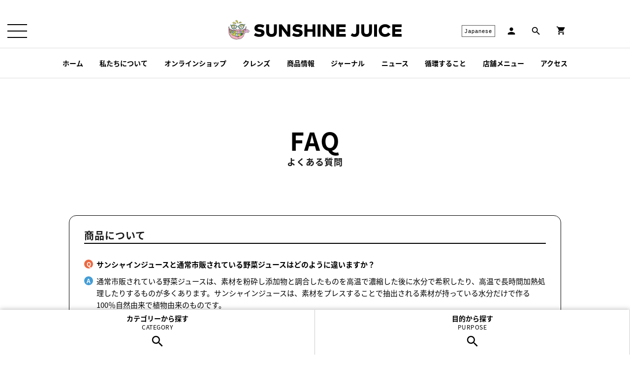

--- FILE ---
content_type: text/html; charset=utf-8
request_url: https://sunshinejuice.jp/pages/faq
body_size: 42395
content:
<!doctype html><html lang="ja" id="js-html" class="lang-ja pg-faq page.faq is-show-category is-show-tab-category is-show-tab-cleanse is-show-tab-detox is-show-tab-bottle is-show-tab-juice2"><head>
<meta charset="utf-8">
<meta http-equiv="X-UA-Compatible" content="IE=edge">
<meta name="theme-color" content="#ffffff">
<meta name="viewport" content="width=device-width,initial-scale=1,shrink-to-fit=no"><script>
!function(t,e){"function"==typeof define&&define.amd?define([],e):"object"==typeof module&&module.exports?module.exports=e():t.ViewportExtra=e()}("undefined"!=typeof self?self:this,function(){"use strict";var t;return(t=function(t){if(this.minWidth=this.maxWidth=null,"number"==typeof t)this.minWidth=t;else{if("object"!=typeof t)throw new Error("ViewportExtra requires an argument that is number or object");if("number"==typeof t.minWidth&&(this.minWidth=t.minWidth),"number"==typeof t.maxWidth&&(this.maxWidth=t.maxWidth),"number"==typeof this.minWidth&&"number"==typeof this.maxWidth&&this.minWidth>this.maxWidth)throw new Error("ViewportExtra requires that maxWidth is not less than minWidth")}this.applyToElement()}).prototype.applyToElement=function(){if("undefined"!=typeof window){var e=t.createContent(this,window);e&&t.element.setAttribute("content",e)}},t.createContent=function(t,e){var i,n,o,d;return i=n="",o=[],d=e.document.documentElement.clientWidth,null!=t.minWidth&&t.minWidth===t.maxWidth?(i="width="+t.minWidth,n="initial-scale="+d/t.minWidth):null!=t.minWidth&&d<t.minWidth?(i="width="+t.minWidth,n="initial-scale="+d/t.minWidth):null!=t.maxWidth&&d>t.maxWidth&&(i="width="+t.maxWidth,n="initial-scale="+d/t.maxWidth),[i,n].forEach(function(t){t&&o.push(t)}),o.join(",")},t.createElement=function(){var t=document.createElement("meta");return t.setAttribute("name","viewport"),t.setAttribute("content","width=device-width,initial-scale=1"),document.head.insertBefore(t,null),t},t.element="undefined"==typeof window?null:document.querySelector('[name="viewport"]')||t.createElement(),t});
</script>
<script>new ViewportExtra(375)</script>

  <link rel="shortcut icon" href="//sunshinejuice.jp/cdn/shop/files/favicon_256x256_9e736f31-c9a4-412b-90cb-54410cfe513a_32x32.png?v=1614333253" type="image/png" />

<link rel="canonical" href="https://sunshinejuice.jp/pages/faq">
<link rel="preconnect" href="https://cdn.shopify.com">
<link rel="preconnect" href="https://cdn.shopify.com" crossorigin><title>
よくある質問 (FAQ) &#09474; SUNSHINE JUICE
</title>
  <meta name="description" content="SUNSHINE JUICE (サンシャインジュース)のよくある質問 (FAQ)ページです。商品全般のご質問や、コールドプレスジュースの飲み方、オンラインショップの注意点、店舗へのご質問など、よくいただくご質問について回答しておりますので、ご不明点がございましたらご活用ください。">

<!-- /snippets/social-meta-tags.liquid -->




<meta property="og:site_name" content="SUNSHINE JUICE">
<meta property="og:url" content="https://sunshinejuice.jp/pages/faq">
<meta property="og:title" content="よくある質問 (FAQ)">
<meta property="og:type" content="website">
<meta property="og:description" content="SUNSHINE JUICE (サンシャインジュース)のよくある質問 (FAQ)ページです。商品全般のご質問や、コールドプレスジュースの飲み方、オンラインショップの注意点、店舗へのご質問など、よくいただくご質問について回答しておりますので、ご不明点がございましたらご活用ください。">

<meta property="og:image" content="http://sunshinejuice.jp/cdn/shop/files/og_image_c55cbec8-3d13-4252-8f96-f2ca19d2c4a4_1200x1200.jpg?v=1620451819">
<meta property="og:image:secure_url" content="https://sunshinejuice.jp/cdn/shop/files/og_image_c55cbec8-3d13-4252-8f96-f2ca19d2c4a4_1200x1200.jpg?v=1620451819">


  <meta name="twitter:site" content="@sunshinejuiceJP">



<meta name="twitter:card" content="summary_large_image">
<meta name="twitter:title" content="よくある質問 (FAQ)">
<meta name="twitter:description" content="SUNSHINE JUICE (サンシャインジュース)のよくある質問 (FAQ)ページです。商品全般のご質問や、コールドプレスジュースの飲み方、オンラインショップの注意点、店舗へのご質問など、よくいただくご質問について回答しておりますので、ご不明点がございましたらご活用ください。">
<link href="//sunshinejuice.jp/cdn/shop/t/21/assets/theme.scss.css?v=19253695742070423841769869388" rel="stylesheet" type="text/css" media="all" />
<link href="//sunshinejuice.jp/cdn/shop/t/21/assets/style.scss.css?v=8401135877023424011769869381" rel="stylesheet" type="text/css" media="all" />

<script>
  window.theme = window.theme || {};
  theme.strings = {
    cartEmpty: "カート内に商品がありません。",
    savingHtml: "[savings]を節約しました",
    addToCart: "カートに追加する",
    soldOut: "売り切れ",
    unavailable: "お取り扱いできません",
    addressError: "住所を調べる際にエラーが発生しました",
    addressNoResults: "その住所は見つかりませんでした",
    addressQueryLimit: "Google APIの使用量の制限を超えました。\u003ca href=\"https:\/\/developers.google.com\/maps\/premium\/usage-limits\"\u003eプレミアムプラン\u003c\/a\u003eへのアップグレードをご検討ください。",
    authError: "あなたのGoogle Mapsのアカウント認証で問題が発生しました。"
  };
  theme.settings = {
    cartType: "drawer",
    moneyFormat: "¥{{amount_no_decimals}}"
  };
</script>
<script>window.performance && window.performance.mark && window.performance.mark('shopify.content_for_header.start');</script><meta name="google-site-verification" content="D6mKCsFuGGMYJd7cTZmuwLE5W4Wwtmx3L2svM9vkpF0">
<meta id="shopify-digital-wallet" name="shopify-digital-wallet" content="/41900376224/digital_wallets/dialog">
<meta name="shopify-checkout-api-token" content="688baa42892b5433efe8c98ccffa89f7">
<link rel="alternate" hreflang="x-default" href="https://sunshinejuice.jp/pages/faq">
<link rel="alternate" hreflang="ja" href="https://sunshinejuice.jp/pages/faq">
<link rel="alternate" hreflang="en" href="https://sunshinejuice.jp/en/pages/faq">
<script async="async" src="/checkouts/internal/preloads.js?locale=ja-JP"></script>
<link rel="preconnect" href="https://shop.app" crossorigin="anonymous">
<script async="async" src="https://shop.app/checkouts/internal/preloads.js?locale=ja-JP&shop_id=41900376224" crossorigin="anonymous"></script>
<script id="apple-pay-shop-capabilities" type="application/json">{"shopId":41900376224,"countryCode":"JP","currencyCode":"JPY","merchantCapabilities":["supports3DS"],"merchantId":"gid:\/\/shopify\/Shop\/41900376224","merchantName":"SUNSHINE JUICE","requiredBillingContactFields":["postalAddress","email","phone"],"requiredShippingContactFields":["postalAddress","email","phone"],"shippingType":"shipping","supportedNetworks":["visa","masterCard","amex","jcb","discover"],"total":{"type":"pending","label":"SUNSHINE JUICE","amount":"1.00"},"shopifyPaymentsEnabled":true,"supportsSubscriptions":true}</script>
<script id="shopify-features" type="application/json">{"accessToken":"688baa42892b5433efe8c98ccffa89f7","betas":["rich-media-storefront-analytics"],"domain":"sunshinejuice.jp","predictiveSearch":false,"shopId":41900376224,"locale":"ja"}</script>
<script>var Shopify = Shopify || {};
Shopify.shop = "sunshinejuice.myshopify.com";
Shopify.locale = "ja";
Shopify.currency = {"active":"JPY","rate":"1.0"};
Shopify.country = "JP";
Shopify.theme = {"name":"SUNSHINE JUICE THEME","id":114757468320,"schema_name":"SUNSHINE JUICE","schema_version":"1.0.0","theme_store_id":766,"role":"main"};
Shopify.theme.handle = "null";
Shopify.theme.style = {"id":null,"handle":null};
Shopify.cdnHost = "sunshinejuice.jp/cdn";
Shopify.routes = Shopify.routes || {};
Shopify.routes.root = "/";</script>
<script type="module">!function(o){(o.Shopify=o.Shopify||{}).modules=!0}(window);</script>
<script>!function(o){function n(){var o=[];function n(){o.push(Array.prototype.slice.apply(arguments))}return n.q=o,n}var t=o.Shopify=o.Shopify||{};t.loadFeatures=n(),t.autoloadFeatures=n()}(window);</script>
<script>
  window.ShopifyPay = window.ShopifyPay || {};
  window.ShopifyPay.apiHost = "shop.app\/pay";
  window.ShopifyPay.redirectState = null;
</script>
<script id="shop-js-analytics" type="application/json">{"pageType":"page"}</script>
<script defer="defer" async type="module" src="//sunshinejuice.jp/cdn/shopifycloud/shop-js/modules/v2/client.init-shop-cart-sync_CSE-8ASR.ja.esm.js"></script>
<script defer="defer" async type="module" src="//sunshinejuice.jp/cdn/shopifycloud/shop-js/modules/v2/chunk.common_DDD8GOhs.esm.js"></script>
<script defer="defer" async type="module" src="//sunshinejuice.jp/cdn/shopifycloud/shop-js/modules/v2/chunk.modal_B6JNj9sU.esm.js"></script>
<script type="module">
  await import("//sunshinejuice.jp/cdn/shopifycloud/shop-js/modules/v2/client.init-shop-cart-sync_CSE-8ASR.ja.esm.js");
await import("//sunshinejuice.jp/cdn/shopifycloud/shop-js/modules/v2/chunk.common_DDD8GOhs.esm.js");
await import("//sunshinejuice.jp/cdn/shopifycloud/shop-js/modules/v2/chunk.modal_B6JNj9sU.esm.js");

  window.Shopify.SignInWithShop?.initShopCartSync?.({"fedCMEnabled":true,"windoidEnabled":true});

</script>
<script>
  window.Shopify = window.Shopify || {};
  if (!window.Shopify.featureAssets) window.Shopify.featureAssets = {};
  window.Shopify.featureAssets['shop-js'] = {"shop-cart-sync":["modules/v2/client.shop-cart-sync_BCoLmxl3.ja.esm.js","modules/v2/chunk.common_DDD8GOhs.esm.js","modules/v2/chunk.modal_B6JNj9sU.esm.js"],"init-fed-cm":["modules/v2/client.init-fed-cm_BUzkuSqB.ja.esm.js","modules/v2/chunk.common_DDD8GOhs.esm.js","modules/v2/chunk.modal_B6JNj9sU.esm.js"],"init-shop-email-lookup-coordinator":["modules/v2/client.init-shop-email-lookup-coordinator_BW32axq4.ja.esm.js","modules/v2/chunk.common_DDD8GOhs.esm.js","modules/v2/chunk.modal_B6JNj9sU.esm.js"],"init-windoid":["modules/v2/client.init-windoid_BvNGLRkF.ja.esm.js","modules/v2/chunk.common_DDD8GOhs.esm.js","modules/v2/chunk.modal_B6JNj9sU.esm.js"],"shop-button":["modules/v2/client.shop-button_CH0XKSrs.ja.esm.js","modules/v2/chunk.common_DDD8GOhs.esm.js","modules/v2/chunk.modal_B6JNj9sU.esm.js"],"shop-cash-offers":["modules/v2/client.shop-cash-offers_DjoQtMHe.ja.esm.js","modules/v2/chunk.common_DDD8GOhs.esm.js","modules/v2/chunk.modal_B6JNj9sU.esm.js"],"shop-toast-manager":["modules/v2/client.shop-toast-manager_B8NLGr5M.ja.esm.js","modules/v2/chunk.common_DDD8GOhs.esm.js","modules/v2/chunk.modal_B6JNj9sU.esm.js"],"init-shop-cart-sync":["modules/v2/client.init-shop-cart-sync_CSE-8ASR.ja.esm.js","modules/v2/chunk.common_DDD8GOhs.esm.js","modules/v2/chunk.modal_B6JNj9sU.esm.js"],"init-customer-accounts-sign-up":["modules/v2/client.init-customer-accounts-sign-up_C-LwrDE-.ja.esm.js","modules/v2/client.shop-login-button_D0X6bVTm.ja.esm.js","modules/v2/chunk.common_DDD8GOhs.esm.js","modules/v2/chunk.modal_B6JNj9sU.esm.js"],"pay-button":["modules/v2/client.pay-button_imCDqct4.ja.esm.js","modules/v2/chunk.common_DDD8GOhs.esm.js","modules/v2/chunk.modal_B6JNj9sU.esm.js"],"init-customer-accounts":["modules/v2/client.init-customer-accounts_CxIJyI-K.ja.esm.js","modules/v2/client.shop-login-button_D0X6bVTm.ja.esm.js","modules/v2/chunk.common_DDD8GOhs.esm.js","modules/v2/chunk.modal_B6JNj9sU.esm.js"],"avatar":["modules/v2/client.avatar_BTnouDA3.ja.esm.js"],"init-shop-for-new-customer-accounts":["modules/v2/client.init-shop-for-new-customer-accounts_DRBL7B82.ja.esm.js","modules/v2/client.shop-login-button_D0X6bVTm.ja.esm.js","modules/v2/chunk.common_DDD8GOhs.esm.js","modules/v2/chunk.modal_B6JNj9sU.esm.js"],"shop-follow-button":["modules/v2/client.shop-follow-button_D610YzXR.ja.esm.js","modules/v2/chunk.common_DDD8GOhs.esm.js","modules/v2/chunk.modal_B6JNj9sU.esm.js"],"checkout-modal":["modules/v2/client.checkout-modal_NhzDspE5.ja.esm.js","modules/v2/chunk.common_DDD8GOhs.esm.js","modules/v2/chunk.modal_B6JNj9sU.esm.js"],"shop-login-button":["modules/v2/client.shop-login-button_D0X6bVTm.ja.esm.js","modules/v2/chunk.common_DDD8GOhs.esm.js","modules/v2/chunk.modal_B6JNj9sU.esm.js"],"lead-capture":["modules/v2/client.lead-capture_pLpCOlEn.ja.esm.js","modules/v2/chunk.common_DDD8GOhs.esm.js","modules/v2/chunk.modal_B6JNj9sU.esm.js"],"shop-login":["modules/v2/client.shop-login_DiHM-Diw.ja.esm.js","modules/v2/chunk.common_DDD8GOhs.esm.js","modules/v2/chunk.modal_B6JNj9sU.esm.js"],"payment-terms":["modules/v2/client.payment-terms_BdLTgEH_.ja.esm.js","modules/v2/chunk.common_DDD8GOhs.esm.js","modules/v2/chunk.modal_B6JNj9sU.esm.js"]};
</script>
<script>(function() {
  var isLoaded = false;
  function asyncLoad() {
    if (isLoaded) return;
    isLoaded = true;
    var urls = ["https:\/\/upsells.boldapps.net\/v2_ui\/js\/UpsellTracker.js?shop=sunshinejuice.myshopify.com","https:\/\/subscription-script2-pr.firebaseapp.com\/script.js?shop=sunshinejuice.myshopify.com","https:\/\/documents-app.mixlogue.jp\/scripts\/ue87f9sf8e7rd.min.js?shop=sunshinejuice.myshopify.com","https:\/\/documents-app.mixlogue.jp\/scripts\/delivery.js?shop=sunshinejuice.myshopify.com","https:\/\/gift-script-pr.pages.dev\/script.js?shop=sunshinejuice.myshopify.com","https:\/\/upsells.boldapps.net\/v2_ui\/js\/upsell.js?shop=sunshinejuice.myshopify.com","https:\/\/wrapin.prezenapps.com\/public\/js\/load-wrapin-v5-app.js?shop=sunshinejuice.myshopify.com","https:\/\/cdn.hextom.com\/js\/freeshippingbar.js?shop=sunshinejuice.myshopify.com","\/\/cdn.shopify.com\/proxy\/993df76f73441df7c8aa9a860027d8ff290081cc34d8c3340745f6fab2281afe\/shippingmanagerprod.z11.web.core.windows.net\/sunshinejuice.myshopify.com_haiso_datetimespecific.js?v=20251128110550\u0026shop=sunshinejuice.myshopify.com\u0026sp-cache-control=cHVibGljLCBtYXgtYWdlPTkwMA","\/\/backinstock.useamp.com\/widget\/34601_1767156142.js?category=bis\u0026v=6\u0026shop=sunshinejuice.myshopify.com"];
    for (var i = 0; i < urls.length; i++) {
      var s = document.createElement('script');
      s.type = 'text/javascript';
      s.async = true;
      s.src = urls[i];
      var x = document.getElementsByTagName('script')[0];
      x.parentNode.insertBefore(s, x);
    }
  };
  if(window.attachEvent) {
    window.attachEvent('onload', asyncLoad);
  } else {
    window.addEventListener('load', asyncLoad, false);
  }
})();</script>
<script id="__st">var __st={"a":41900376224,"offset":32400,"reqid":"72814d05-1010-4d65-b59b-7dd49b6da406-1770052498","pageurl":"sunshinejuice.jp\/pages\/faq","s":"pages-64357728416","u":"305ad30b7dbf","p":"page","rtyp":"page","rid":64357728416};</script>
<script>window.ShopifyPaypalV4VisibilityTracking = true;</script>
<script id="captcha-bootstrap">!function(){'use strict';const t='contact',e='account',n='new_comment',o=[[t,t],['blogs',n],['comments',n],[t,'customer']],c=[[e,'customer_login'],[e,'guest_login'],[e,'recover_customer_password'],[e,'create_customer']],r=t=>t.map((([t,e])=>`form[action*='/${t}']:not([data-nocaptcha='true']) input[name='form_type'][value='${e}']`)).join(','),a=t=>()=>t?[...document.querySelectorAll(t)].map((t=>t.form)):[];function s(){const t=[...o],e=r(t);return a(e)}const i='password',u='form_key',d=['recaptcha-v3-token','g-recaptcha-response','h-captcha-response',i],f=()=>{try{return window.sessionStorage}catch{return}},m='__shopify_v',_=t=>t.elements[u];function p(t,e,n=!1){try{const o=window.sessionStorage,c=JSON.parse(o.getItem(e)),{data:r}=function(t){const{data:e,action:n}=t;return t[m]||n?{data:e,action:n}:{data:t,action:n}}(c);for(const[e,n]of Object.entries(r))t.elements[e]&&(t.elements[e].value=n);n&&o.removeItem(e)}catch(o){console.error('form repopulation failed',{error:o})}}const l='form_type',E='cptcha';function T(t){t.dataset[E]=!0}const w=window,h=w.document,L='Shopify',v='ce_forms',y='captcha';let A=!1;((t,e)=>{const n=(g='f06e6c50-85a8-45c8-87d0-21a2b65856fe',I='https://cdn.shopify.com/shopifycloud/storefront-forms-hcaptcha/ce_storefront_forms_captcha_hcaptcha.v1.5.2.iife.js',D={infoText:'hCaptchaによる保護',privacyText:'プライバシー',termsText:'利用規約'},(t,e,n)=>{const o=w[L][v],c=o.bindForm;if(c)return c(t,g,e,D).then(n);var r;o.q.push([[t,g,e,D],n]),r=I,A||(h.body.append(Object.assign(h.createElement('script'),{id:'captcha-provider',async:!0,src:r})),A=!0)});var g,I,D;w[L]=w[L]||{},w[L][v]=w[L][v]||{},w[L][v].q=[],w[L][y]=w[L][y]||{},w[L][y].protect=function(t,e){n(t,void 0,e),T(t)},Object.freeze(w[L][y]),function(t,e,n,w,h,L){const[v,y,A,g]=function(t,e,n){const i=e?o:[],u=t?c:[],d=[...i,...u],f=r(d),m=r(i),_=r(d.filter((([t,e])=>n.includes(e))));return[a(f),a(m),a(_),s()]}(w,h,L),I=t=>{const e=t.target;return e instanceof HTMLFormElement?e:e&&e.form},D=t=>v().includes(t);t.addEventListener('submit',(t=>{const e=I(t);if(!e)return;const n=D(e)&&!e.dataset.hcaptchaBound&&!e.dataset.recaptchaBound,o=_(e),c=g().includes(e)&&(!o||!o.value);(n||c)&&t.preventDefault(),c&&!n&&(function(t){try{if(!f())return;!function(t){const e=f();if(!e)return;const n=_(t);if(!n)return;const o=n.value;o&&e.removeItem(o)}(t);const e=Array.from(Array(32),(()=>Math.random().toString(36)[2])).join('');!function(t,e){_(t)||t.append(Object.assign(document.createElement('input'),{type:'hidden',name:u})),t.elements[u].value=e}(t,e),function(t,e){const n=f();if(!n)return;const o=[...t.querySelectorAll(`input[type='${i}']`)].map((({name:t})=>t)),c=[...d,...o],r={};for(const[a,s]of new FormData(t).entries())c.includes(a)||(r[a]=s);n.setItem(e,JSON.stringify({[m]:1,action:t.action,data:r}))}(t,e)}catch(e){console.error('failed to persist form',e)}}(e),e.submit())}));const S=(t,e)=>{t&&!t.dataset[E]&&(n(t,e.some((e=>e===t))),T(t))};for(const o of['focusin','change'])t.addEventListener(o,(t=>{const e=I(t);D(e)&&S(e,y())}));const B=e.get('form_key'),M=e.get(l),P=B&&M;t.addEventListener('DOMContentLoaded',(()=>{const t=y();if(P)for(const e of t)e.elements[l].value===M&&p(e,B);[...new Set([...A(),...v().filter((t=>'true'===t.dataset.shopifyCaptcha))])].forEach((e=>S(e,t)))}))}(h,new URLSearchParams(w.location.search),n,t,e,['guest_login'])})(!0,!0)}();</script>
<script integrity="sha256-4kQ18oKyAcykRKYeNunJcIwy7WH5gtpwJnB7kiuLZ1E=" data-source-attribution="shopify.loadfeatures" defer="defer" src="//sunshinejuice.jp/cdn/shopifycloud/storefront/assets/storefront/load_feature-a0a9edcb.js" crossorigin="anonymous"></script>
<script crossorigin="anonymous" defer="defer" src="//sunshinejuice.jp/cdn/shopifycloud/storefront/assets/shopify_pay/storefront-65b4c6d7.js?v=20250812"></script>
<script data-source-attribution="shopify.dynamic_checkout.dynamic.init">var Shopify=Shopify||{};Shopify.PaymentButton=Shopify.PaymentButton||{isStorefrontPortableWallets:!0,init:function(){window.Shopify.PaymentButton.init=function(){};var t=document.createElement("script");t.src="https://sunshinejuice.jp/cdn/shopifycloud/portable-wallets/latest/portable-wallets.ja.js",t.type="module",document.head.appendChild(t)}};
</script>
<script data-source-attribution="shopify.dynamic_checkout.buyer_consent">
  function portableWalletsHideBuyerConsent(e){var t=document.getElementById("shopify-buyer-consent"),n=document.getElementById("shopify-subscription-policy-button");t&&n&&(t.classList.add("hidden"),t.setAttribute("aria-hidden","true"),n.removeEventListener("click",e))}function portableWalletsShowBuyerConsent(e){var t=document.getElementById("shopify-buyer-consent"),n=document.getElementById("shopify-subscription-policy-button");t&&n&&(t.classList.remove("hidden"),t.removeAttribute("aria-hidden"),n.addEventListener("click",e))}window.Shopify?.PaymentButton&&(window.Shopify.PaymentButton.hideBuyerConsent=portableWalletsHideBuyerConsent,window.Shopify.PaymentButton.showBuyerConsent=portableWalletsShowBuyerConsent);
</script>
<script data-source-attribution="shopify.dynamic_checkout.cart.bootstrap">document.addEventListener("DOMContentLoaded",(function(){function t(){return document.querySelector("shopify-accelerated-checkout-cart, shopify-accelerated-checkout")}if(t())Shopify.PaymentButton.init();else{new MutationObserver((function(e,n){t()&&(Shopify.PaymentButton.init(),n.disconnect())})).observe(document.body,{childList:!0,subtree:!0})}}));
</script>
<link id="shopify-accelerated-checkout-styles" rel="stylesheet" media="screen" href="https://sunshinejuice.jp/cdn/shopifycloud/portable-wallets/latest/accelerated-checkout-backwards-compat.css" crossorigin="anonymous">
<style id="shopify-accelerated-checkout-cart">
        #shopify-buyer-consent {
  margin-top: 1em;
  display: inline-block;
  width: 100%;
}

#shopify-buyer-consent.hidden {
  display: none;
}

#shopify-subscription-policy-button {
  background: none;
  border: none;
  padding: 0;
  text-decoration: underline;
  font-size: inherit;
  cursor: pointer;
}

#shopify-subscription-policy-button::before {
  box-shadow: none;
}

      </style>

<script>window.performance && window.performance.mark && window.performance.mark('shopify.content_for_header.end');</script>


<script>window.BOLD = window.BOLD || {};
    window.BOLD.common = window.BOLD.common || {};
    window.BOLD.common.Shopify = window.BOLD.common.Shopify || {};
    window.BOLD.common.Shopify.shop = {
      domain: 'sunshinejuice.jp',
      permanent_domain: 'sunshinejuice.myshopify.com',
      url: 'https://sunshinejuice.jp',
      secure_url: 'https://sunshinejuice.jp',
      money_format: "¥{{amount_no_decimals}}",
      currency: "JPY"
    };
    window.BOLD.common.Shopify.customer = {
      id: null,
      tags: null,
    };
    window.BOLD.common.Shopify.cart = {"note":null,"attributes":{},"original_total_price":0,"total_price":0,"total_discount":0,"total_weight":0.0,"item_count":0,"items":[],"requires_shipping":false,"currency":"JPY","items_subtotal_price":0,"cart_level_discount_applications":[],"checkout_charge_amount":0};
    window.BOLD.common.template = 'page';window.BOLD.common.Shopify.formatMoney = function(money, format) {
        function n(t, e) {
            return "undefined" == typeof t ? e : t
        }
        function r(t, e, r, i) {
            if (e = n(e, 2),
                r = n(r, ","),
                i = n(i, "."),
            isNaN(t) || null == t)
                return 0;
            t = (t / 100).toFixed(e);
            var o = t.split(".")
                , a = o[0].replace(/(\d)(?=(\d\d\d)+(?!\d))/g, "$1" + r)
                , s = o[1] ? i + o[1] : "";
            return a + s
        }
        "string" == typeof money && (money = money.replace(".", ""));
        var i = ""
            , o = /\{\{\s*(\w+)\s*\}\}/
            , a = format || window.BOLD.common.Shopify.shop.money_format || window.Shopify.money_format || "$ {{ amount }}";
        switch (a.match(o)[1]) {
            case "amount":
                i = r(money, 2, ",", ".");
                break;
            case "amount_no_decimals":
                i = r(money, 0, ",", ".");
                break;
            case "amount_with_comma_separator":
                i = r(money, 2, ".", ",");
                break;
            case "amount_no_decimals_with_comma_separator":
                i = r(money, 0, ".", ",");
                break;
            case "amount_with_space_separator":
                i = r(money, 2, " ", ",");
                break;
            case "amount_no_decimals_with_space_separator":
                i = r(money, 0, " ", ",");
                break;
            case "amount_with_apostrophe_separator":
                i = r(money, 2, "'", ".");
                break;
        }
        return a.replace(o, i);
    };
    window.BOLD.common.Shopify.saveProduct = function (handle, product) {
      if (typeof handle === 'string' && typeof window.BOLD.common.Shopify.products[handle] === 'undefined') {
        if (typeof product === 'number') {
          window.BOLD.common.Shopify.handles[product] = handle;
          product = { id: product };
        }
        window.BOLD.common.Shopify.products[handle] = product;
      }
    };
    window.BOLD.common.Shopify.saveVariant = function (variant_id, variant) {
      if (typeof variant_id === 'number' && typeof window.BOLD.common.Shopify.variants[variant_id] === 'undefined') {
        window.BOLD.common.Shopify.variants[variant_id] = variant;
      }
    };window.BOLD.common.Shopify.products = window.BOLD.common.Shopify.products || {};
    window.BOLD.common.Shopify.variants = window.BOLD.common.Shopify.variants || {};
    window.BOLD.common.Shopify.handles = window.BOLD.common.Shopify.handles || {};window.BOLD.common.Shopify.saveProduct(null, null);window.BOLD.apps_installed = {"Product Upsell":3} || {};window.BOLD.common.Shopify.metafields = window.BOLD.common.Shopify.metafields || {};window.BOLD.common.Shopify.metafields["bold_rp"] = {};window.BOLD.common.Shopify.metafields["bold_csp_defaults"] = {};window.BOLD.common.cacheParams = window.BOLD.common.cacheParams || {};
</script><link href="//sunshinejuice.jp/cdn/shop/t/21/assets/bold-upsell.css?v=51915886505602322711611602221" rel="stylesheet" type="text/css" media="all" />
<link href="//sunshinejuice.jp/cdn/shop/t/21/assets/bold-upsell-custom.css?v=150135899998303055901611602363" rel="stylesheet" type="text/css" media="all" /><!-- BEGIN app block: shopify://apps//blocks/embed/5c32e80d-58a7-4e80-805d-f1e065eedebf --><script
  id='marutto-affiliate-script'
  async
  
  
  src='https://asia-northeast1-affiliate-pr.cloudfunctions.net/script?shop=sunshinejuice.myshopify.com&from_theme=true'
  
  
  type='text/javascript'
></script>


<!-- END app block --><link href="https://cdn.shopify.com/extensions/af3a5012-9155-402e-a204-da027a5e50a5/bold-product-upsell-31/assets/app.css" rel="stylesheet" type="text/css" media="all">
<script src="https://cdn.shopify.com/extensions/019bb93a-951c-7a49-90ae-606bd87ebdf8/poing-pong-24/assets/poingpong-campaign.js" type="text/javascript" defer="defer"></script>
<link href="https://cdn.shopify.com/extensions/019bb93a-951c-7a49-90ae-606bd87ebdf8/poing-pong-24/assets/poingpong2-floating.css" rel="stylesheet" type="text/css" media="all">
<link href="https://monorail-edge.shopifysvc.com" rel="dns-prefetch">
<script>(function(){if ("sendBeacon" in navigator && "performance" in window) {try {var session_token_from_headers = performance.getEntriesByType('navigation')[0].serverTiming.find(x => x.name == '_s').description;} catch {var session_token_from_headers = undefined;}var session_cookie_matches = document.cookie.match(/_shopify_s=([^;]*)/);var session_token_from_cookie = session_cookie_matches && session_cookie_matches.length === 2 ? session_cookie_matches[1] : "";var session_token = session_token_from_headers || session_token_from_cookie || "";function handle_abandonment_event(e) {var entries = performance.getEntries().filter(function(entry) {return /monorail-edge.shopifysvc.com/.test(entry.name);});if (!window.abandonment_tracked && entries.length === 0) {window.abandonment_tracked = true;var currentMs = Date.now();var navigation_start = performance.timing.navigationStart;var payload = {shop_id: 41900376224,url: window.location.href,navigation_start,duration: currentMs - navigation_start,session_token,page_type: "page"};window.navigator.sendBeacon("https://monorail-edge.shopifysvc.com/v1/produce", JSON.stringify({schema_id: "online_store_buyer_site_abandonment/1.1",payload: payload,metadata: {event_created_at_ms: currentMs,event_sent_at_ms: currentMs}}));}}window.addEventListener('pagehide', handle_abandonment_event);}}());</script>
<script id="web-pixels-manager-setup">(function e(e,d,r,n,o){if(void 0===o&&(o={}),!Boolean(null===(a=null===(i=window.Shopify)||void 0===i?void 0:i.analytics)||void 0===a?void 0:a.replayQueue)){var i,a;window.Shopify=window.Shopify||{};var t=window.Shopify;t.analytics=t.analytics||{};var s=t.analytics;s.replayQueue=[],s.publish=function(e,d,r){return s.replayQueue.push([e,d,r]),!0};try{self.performance.mark("wpm:start")}catch(e){}var l=function(){var e={modern:/Edge?\/(1{2}[4-9]|1[2-9]\d|[2-9]\d{2}|\d{4,})\.\d+(\.\d+|)|Firefox\/(1{2}[4-9]|1[2-9]\d|[2-9]\d{2}|\d{4,})\.\d+(\.\d+|)|Chrom(ium|e)\/(9{2}|\d{3,})\.\d+(\.\d+|)|(Maci|X1{2}).+ Version\/(15\.\d+|(1[6-9]|[2-9]\d|\d{3,})\.\d+)([,.]\d+|)( \(\w+\)|)( Mobile\/\w+|) Safari\/|Chrome.+OPR\/(9{2}|\d{3,})\.\d+\.\d+|(CPU[ +]OS|iPhone[ +]OS|CPU[ +]iPhone|CPU IPhone OS|CPU iPad OS)[ +]+(15[._]\d+|(1[6-9]|[2-9]\d|\d{3,})[._]\d+)([._]\d+|)|Android:?[ /-](13[3-9]|1[4-9]\d|[2-9]\d{2}|\d{4,})(\.\d+|)(\.\d+|)|Android.+Firefox\/(13[5-9]|1[4-9]\d|[2-9]\d{2}|\d{4,})\.\d+(\.\d+|)|Android.+Chrom(ium|e)\/(13[3-9]|1[4-9]\d|[2-9]\d{2}|\d{4,})\.\d+(\.\d+|)|SamsungBrowser\/([2-9]\d|\d{3,})\.\d+/,legacy:/Edge?\/(1[6-9]|[2-9]\d|\d{3,})\.\d+(\.\d+|)|Firefox\/(5[4-9]|[6-9]\d|\d{3,})\.\d+(\.\d+|)|Chrom(ium|e)\/(5[1-9]|[6-9]\d|\d{3,})\.\d+(\.\d+|)([\d.]+$|.*Safari\/(?![\d.]+ Edge\/[\d.]+$))|(Maci|X1{2}).+ Version\/(10\.\d+|(1[1-9]|[2-9]\d|\d{3,})\.\d+)([,.]\d+|)( \(\w+\)|)( Mobile\/\w+|) Safari\/|Chrome.+OPR\/(3[89]|[4-9]\d|\d{3,})\.\d+\.\d+|(CPU[ +]OS|iPhone[ +]OS|CPU[ +]iPhone|CPU IPhone OS|CPU iPad OS)[ +]+(10[._]\d+|(1[1-9]|[2-9]\d|\d{3,})[._]\d+)([._]\d+|)|Android:?[ /-](13[3-9]|1[4-9]\d|[2-9]\d{2}|\d{4,})(\.\d+|)(\.\d+|)|Mobile Safari.+OPR\/([89]\d|\d{3,})\.\d+\.\d+|Android.+Firefox\/(13[5-9]|1[4-9]\d|[2-9]\d{2}|\d{4,})\.\d+(\.\d+|)|Android.+Chrom(ium|e)\/(13[3-9]|1[4-9]\d|[2-9]\d{2}|\d{4,})\.\d+(\.\d+|)|Android.+(UC? ?Browser|UCWEB|U3)[ /]?(15\.([5-9]|\d{2,})|(1[6-9]|[2-9]\d|\d{3,})\.\d+)\.\d+|SamsungBrowser\/(5\.\d+|([6-9]|\d{2,})\.\d+)|Android.+MQ{2}Browser\/(14(\.(9|\d{2,})|)|(1[5-9]|[2-9]\d|\d{3,})(\.\d+|))(\.\d+|)|K[Aa][Ii]OS\/(3\.\d+|([4-9]|\d{2,})\.\d+)(\.\d+|)/},d=e.modern,r=e.legacy,n=navigator.userAgent;return n.match(d)?"modern":n.match(r)?"legacy":"unknown"}(),u="modern"===l?"modern":"legacy",c=(null!=n?n:{modern:"",legacy:""})[u],f=function(e){return[e.baseUrl,"/wpm","/b",e.hashVersion,"modern"===e.buildTarget?"m":"l",".js"].join("")}({baseUrl:d,hashVersion:r,buildTarget:u}),m=function(e){var d=e.version,r=e.bundleTarget,n=e.surface,o=e.pageUrl,i=e.monorailEndpoint;return{emit:function(e){var a=e.status,t=e.errorMsg,s=(new Date).getTime(),l=JSON.stringify({metadata:{event_sent_at_ms:s},events:[{schema_id:"web_pixels_manager_load/3.1",payload:{version:d,bundle_target:r,page_url:o,status:a,surface:n,error_msg:t},metadata:{event_created_at_ms:s}}]});if(!i)return console&&console.warn&&console.warn("[Web Pixels Manager] No Monorail endpoint provided, skipping logging."),!1;try{return self.navigator.sendBeacon.bind(self.navigator)(i,l)}catch(e){}var u=new XMLHttpRequest;try{return u.open("POST",i,!0),u.setRequestHeader("Content-Type","text/plain"),u.send(l),!0}catch(e){return console&&console.warn&&console.warn("[Web Pixels Manager] Got an unhandled error while logging to Monorail."),!1}}}}({version:r,bundleTarget:l,surface:e.surface,pageUrl:self.location.href,monorailEndpoint:e.monorailEndpoint});try{o.browserTarget=l,function(e){var d=e.src,r=e.async,n=void 0===r||r,o=e.onload,i=e.onerror,a=e.sri,t=e.scriptDataAttributes,s=void 0===t?{}:t,l=document.createElement("script"),u=document.querySelector("head"),c=document.querySelector("body");if(l.async=n,l.src=d,a&&(l.integrity=a,l.crossOrigin="anonymous"),s)for(var f in s)if(Object.prototype.hasOwnProperty.call(s,f))try{l.dataset[f]=s[f]}catch(e){}if(o&&l.addEventListener("load",o),i&&l.addEventListener("error",i),u)u.appendChild(l);else{if(!c)throw new Error("Did not find a head or body element to append the script");c.appendChild(l)}}({src:f,async:!0,onload:function(){if(!function(){var e,d;return Boolean(null===(d=null===(e=window.Shopify)||void 0===e?void 0:e.analytics)||void 0===d?void 0:d.initialized)}()){var d=window.webPixelsManager.init(e)||void 0;if(d){var r=window.Shopify.analytics;r.replayQueue.forEach((function(e){var r=e[0],n=e[1],o=e[2];d.publishCustomEvent(r,n,o)})),r.replayQueue=[],r.publish=d.publishCustomEvent,r.visitor=d.visitor,r.initialized=!0}}},onerror:function(){return m.emit({status:"failed",errorMsg:"".concat(f," has failed to load")})},sri:function(e){var d=/^sha384-[A-Za-z0-9+/=]+$/;return"string"==typeof e&&d.test(e)}(c)?c:"",scriptDataAttributes:o}),m.emit({status:"loading"})}catch(e){m.emit({status:"failed",errorMsg:(null==e?void 0:e.message)||"Unknown error"})}}})({shopId: 41900376224,storefrontBaseUrl: "https://sunshinejuice.jp",extensionsBaseUrl: "https://extensions.shopifycdn.com/cdn/shopifycloud/web-pixels-manager",monorailEndpoint: "https://monorail-edge.shopifysvc.com/unstable/produce_batch",surface: "storefront-renderer",enabledBetaFlags: ["2dca8a86"],webPixelsConfigList: [{"id":"1533378720","configuration":"{\"baseUrl\":\"https:\\\/\\\/admin.gojiberry.app\",\"shop\":\"sunshinejuice.myshopify.com\"}","eventPayloadVersion":"v1","runtimeContext":"STRICT","scriptVersion":"565904cd621c52c712c623238fc6c2e9","type":"APP","apiClientId":21291466753,"privacyPurposes":["ANALYTICS"],"dataSharingAdjustments":{"protectedCustomerApprovalScopes":["read_customer_email","read_customer_name","read_customer_personal_data"]}},{"id":"1513357472","configuration":"{\"projectId\":\"gmfrjxid21\"}","eventPayloadVersion":"v1","runtimeContext":"STRICT","scriptVersion":"cf1781658ed156031118fc4bbc2ed159","type":"APP","apiClientId":240074326017,"privacyPurposes":[],"capabilities":["advanced_dom_events"],"dataSharingAdjustments":{"protectedCustomerApprovalScopes":["read_customer_personal_data"]}},{"id":"615317664","configuration":"{\"config\":\"{\\\"pixel_id\\\":\\\"G-05KYJ25FKH\\\",\\\"target_country\\\":\\\"JP\\\",\\\"gtag_events\\\":[{\\\"type\\\":\\\"begin_checkout\\\",\\\"action_label\\\":[\\\"G-05KYJ25FKH\\\",\\\"AW-10784838099\\\/vZQMCI2BivkCENOjzpYo\\\"]},{\\\"type\\\":\\\"search\\\",\\\"action_label\\\":[\\\"G-05KYJ25FKH\\\",\\\"AW-10784838099\\\/1GEfCJCBivkCENOjzpYo\\\"]},{\\\"type\\\":\\\"view_item\\\",\\\"action_label\\\":[\\\"G-05KYJ25FKH\\\",\\\"AW-10784838099\\\/G7dBCI-AivkCENOjzpYo\\\",\\\"MC-H0SE3YLCQX\\\"]},{\\\"type\\\":\\\"purchase\\\",\\\"action_label\\\":[\\\"G-05KYJ25FKH\\\",\\\"AW-10784838099\\\/4PmbCIyAivkCENOjzpYo\\\",\\\"MC-H0SE3YLCQX\\\"]},{\\\"type\\\":\\\"page_view\\\",\\\"action_label\\\":[\\\"G-05KYJ25FKH\\\",\\\"AW-10784838099\\\/5hCxCImAivkCENOjzpYo\\\",\\\"MC-H0SE3YLCQX\\\"]},{\\\"type\\\":\\\"add_payment_info\\\",\\\"action_label\\\":[\\\"G-05KYJ25FKH\\\",\\\"AW-10784838099\\\/tq2JCJOBivkCENOjzpYo\\\"]},{\\\"type\\\":\\\"add_to_cart\\\",\\\"action_label\\\":[\\\"G-05KYJ25FKH\\\",\\\"AW-10784838099\\\/Km6iCIqBivkCENOjzpYo\\\"]}],\\\"enable_monitoring_mode\\\":false}\"}","eventPayloadVersion":"v1","runtimeContext":"OPEN","scriptVersion":"b2a88bafab3e21179ed38636efcd8a93","type":"APP","apiClientId":1780363,"privacyPurposes":[],"dataSharingAdjustments":{"protectedCustomerApprovalScopes":["read_customer_address","read_customer_email","read_customer_name","read_customer_personal_data","read_customer_phone"]}},{"id":"338362528","configuration":"{\"functionURL\":\"https:\\\/\\\/asia-northeast1-affiliate-pr.cloudfunctions.net\"}","eventPayloadVersion":"v1","runtimeContext":"STRICT","scriptVersion":"94e189d195a300e0c3f85445a9e8e697","type":"APP","apiClientId":4026747,"privacyPurposes":["ANALYTICS","MARKETING","SALE_OF_DATA"],"dataSharingAdjustments":{"protectedCustomerApprovalScopes":["read_customer_address","read_customer_email","read_customer_name","read_customer_personal_data","read_customer_phone"]}},{"id":"330760352","configuration":"{\"myshopify_url\":\"sunshinejuice.myshopify.com\", \"environment\":\"production\" }","eventPayloadVersion":"v1","runtimeContext":"STRICT","scriptVersion":"4e7f6e2ee38e85d82463fcabd5f09a1f","type":"APP","apiClientId":118555,"privacyPurposes":["ANALYTICS","MARKETING","SALE_OF_DATA"],"dataSharingAdjustments":{"protectedCustomerApprovalScopes":["read_customer_email","read_customer_personal_data"]}},{"id":"285638816","configuration":"{\"pixel_id\":\"2097980580419736\",\"pixel_type\":\"facebook_pixel\",\"metaapp_system_user_token\":\"-\"}","eventPayloadVersion":"v1","runtimeContext":"OPEN","scriptVersion":"ca16bc87fe92b6042fbaa3acc2fbdaa6","type":"APP","apiClientId":2329312,"privacyPurposes":["ANALYTICS","MARKETING","SALE_OF_DATA"],"dataSharingAdjustments":{"protectedCustomerApprovalScopes":["read_customer_address","read_customer_email","read_customer_name","read_customer_personal_data","read_customer_phone"]}},{"id":"21135520","configuration":"{\"myshopifyDomain\":\"sunshinejuice.myshopify.com\"}","eventPayloadVersion":"v1","runtimeContext":"STRICT","scriptVersion":"23b97d18e2aa74363140dc29c9284e87","type":"APP","apiClientId":2775569,"privacyPurposes":["ANALYTICS","MARKETING","SALE_OF_DATA"],"dataSharingAdjustments":{"protectedCustomerApprovalScopes":["read_customer_address","read_customer_email","read_customer_name","read_customer_phone","read_customer_personal_data"]}},{"id":"shopify-app-pixel","configuration":"{}","eventPayloadVersion":"v1","runtimeContext":"STRICT","scriptVersion":"0450","apiClientId":"shopify-pixel","type":"APP","privacyPurposes":["ANALYTICS","MARKETING"]},{"id":"shopify-custom-pixel","eventPayloadVersion":"v1","runtimeContext":"LAX","scriptVersion":"0450","apiClientId":"shopify-pixel","type":"CUSTOM","privacyPurposes":["ANALYTICS","MARKETING"]}],isMerchantRequest: false,initData: {"shop":{"name":"SUNSHINE JUICE","paymentSettings":{"currencyCode":"JPY"},"myshopifyDomain":"sunshinejuice.myshopify.com","countryCode":"JP","storefrontUrl":"https:\/\/sunshinejuice.jp"},"customer":null,"cart":null,"checkout":null,"productVariants":[],"purchasingCompany":null},},"https://sunshinejuice.jp/cdn","3918e4e0wbf3ac3cepc5707306mb02b36c6",{"modern":"","legacy":""},{"shopId":"41900376224","storefrontBaseUrl":"https:\/\/sunshinejuice.jp","extensionBaseUrl":"https:\/\/extensions.shopifycdn.com\/cdn\/shopifycloud\/web-pixels-manager","surface":"storefront-renderer","enabledBetaFlags":"[\"2dca8a86\"]","isMerchantRequest":"false","hashVersion":"3918e4e0wbf3ac3cepc5707306mb02b36c6","publish":"custom","events":"[[\"page_viewed\",{}]]"});</script><script>
  window.ShopifyAnalytics = window.ShopifyAnalytics || {};
  window.ShopifyAnalytics.meta = window.ShopifyAnalytics.meta || {};
  window.ShopifyAnalytics.meta.currency = 'JPY';
  var meta = {"page":{"pageType":"page","resourceType":"page","resourceId":64357728416,"requestId":"72814d05-1010-4d65-b59b-7dd49b6da406-1770052498"}};
  for (var attr in meta) {
    window.ShopifyAnalytics.meta[attr] = meta[attr];
  }
</script>
<script class="analytics">
  (function () {
    var customDocumentWrite = function(content) {
      var jquery = null;

      if (window.jQuery) {
        jquery = window.jQuery;
      } else if (window.Checkout && window.Checkout.$) {
        jquery = window.Checkout.$;
      }

      if (jquery) {
        jquery('body').append(content);
      }
    };

    var hasLoggedConversion = function(token) {
      if (token) {
        return document.cookie.indexOf('loggedConversion=' + token) !== -1;
      }
      return false;
    }

    var setCookieIfConversion = function(token) {
      if (token) {
        var twoMonthsFromNow = new Date(Date.now());
        twoMonthsFromNow.setMonth(twoMonthsFromNow.getMonth() + 2);

        document.cookie = 'loggedConversion=' + token + '; expires=' + twoMonthsFromNow;
      }
    }

    var trekkie = window.ShopifyAnalytics.lib = window.trekkie = window.trekkie || [];
    if (trekkie.integrations) {
      return;
    }
    trekkie.methods = [
      'identify',
      'page',
      'ready',
      'track',
      'trackForm',
      'trackLink'
    ];
    trekkie.factory = function(method) {
      return function() {
        var args = Array.prototype.slice.call(arguments);
        args.unshift(method);
        trekkie.push(args);
        return trekkie;
      };
    };
    for (var i = 0; i < trekkie.methods.length; i++) {
      var key = trekkie.methods[i];
      trekkie[key] = trekkie.factory(key);
    }
    trekkie.load = function(config) {
      trekkie.config = config || {};
      trekkie.config.initialDocumentCookie = document.cookie;
      var first = document.getElementsByTagName('script')[0];
      var script = document.createElement('script');
      script.type = 'text/javascript';
      script.onerror = function(e) {
        var scriptFallback = document.createElement('script');
        scriptFallback.type = 'text/javascript';
        scriptFallback.onerror = function(error) {
                var Monorail = {
      produce: function produce(monorailDomain, schemaId, payload) {
        var currentMs = new Date().getTime();
        var event = {
          schema_id: schemaId,
          payload: payload,
          metadata: {
            event_created_at_ms: currentMs,
            event_sent_at_ms: currentMs
          }
        };
        return Monorail.sendRequest("https://" + monorailDomain + "/v1/produce", JSON.stringify(event));
      },
      sendRequest: function sendRequest(endpointUrl, payload) {
        // Try the sendBeacon API
        if (window && window.navigator && typeof window.navigator.sendBeacon === 'function' && typeof window.Blob === 'function' && !Monorail.isIos12()) {
          var blobData = new window.Blob([payload], {
            type: 'text/plain'
          });

          if (window.navigator.sendBeacon(endpointUrl, blobData)) {
            return true;
          } // sendBeacon was not successful

        } // XHR beacon

        var xhr = new XMLHttpRequest();

        try {
          xhr.open('POST', endpointUrl);
          xhr.setRequestHeader('Content-Type', 'text/plain');
          xhr.send(payload);
        } catch (e) {
          console.log(e);
        }

        return false;
      },
      isIos12: function isIos12() {
        return window.navigator.userAgent.lastIndexOf('iPhone; CPU iPhone OS 12_') !== -1 || window.navigator.userAgent.lastIndexOf('iPad; CPU OS 12_') !== -1;
      }
    };
    Monorail.produce('monorail-edge.shopifysvc.com',
      'trekkie_storefront_load_errors/1.1',
      {shop_id: 41900376224,
      theme_id: 114757468320,
      app_name: "storefront",
      context_url: window.location.href,
      source_url: "//sunshinejuice.jp/cdn/s/trekkie.storefront.c59ea00e0474b293ae6629561379568a2d7c4bba.min.js"});

        };
        scriptFallback.async = true;
        scriptFallback.src = '//sunshinejuice.jp/cdn/s/trekkie.storefront.c59ea00e0474b293ae6629561379568a2d7c4bba.min.js';
        first.parentNode.insertBefore(scriptFallback, first);
      };
      script.async = true;
      script.src = '//sunshinejuice.jp/cdn/s/trekkie.storefront.c59ea00e0474b293ae6629561379568a2d7c4bba.min.js';
      first.parentNode.insertBefore(script, first);
    };
    trekkie.load(
      {"Trekkie":{"appName":"storefront","development":false,"defaultAttributes":{"shopId":41900376224,"isMerchantRequest":null,"themeId":114757468320,"themeCityHash":"9079742163879189512","contentLanguage":"ja","currency":"JPY","eventMetadataId":"3416d4d0-9b9c-4b9a-8ec2-8ceba5542317"},"isServerSideCookieWritingEnabled":true,"monorailRegion":"shop_domain","enabledBetaFlags":["65f19447","b5387b81"]},"Session Attribution":{},"S2S":{"facebookCapiEnabled":true,"source":"trekkie-storefront-renderer","apiClientId":580111}}
    );

    var loaded = false;
    trekkie.ready(function() {
      if (loaded) return;
      loaded = true;

      window.ShopifyAnalytics.lib = window.trekkie;

      var originalDocumentWrite = document.write;
      document.write = customDocumentWrite;
      try { window.ShopifyAnalytics.merchantGoogleAnalytics.call(this); } catch(error) {};
      document.write = originalDocumentWrite;

      window.ShopifyAnalytics.lib.page(null,{"pageType":"page","resourceType":"page","resourceId":64357728416,"requestId":"72814d05-1010-4d65-b59b-7dd49b6da406-1770052498","shopifyEmitted":true});

      var match = window.location.pathname.match(/checkouts\/(.+)\/(thank_you|post_purchase)/)
      var token = match? match[1]: undefined;
      if (!hasLoggedConversion(token)) {
        setCookieIfConversion(token);
        
      }
    });


        var eventsListenerScript = document.createElement('script');
        eventsListenerScript.async = true;
        eventsListenerScript.src = "//sunshinejuice.jp/cdn/shopifycloud/storefront/assets/shop_events_listener-3da45d37.js";
        document.getElementsByTagName('head')[0].appendChild(eventsListenerScript);

})();</script>
  <script>
  if (!window.ga || (window.ga && typeof window.ga !== 'function')) {
    window.ga = function ga() {
      (window.ga.q = window.ga.q || []).push(arguments);
      if (window.Shopify && window.Shopify.analytics && typeof window.Shopify.analytics.publish === 'function') {
        window.Shopify.analytics.publish("ga_stub_called", {}, {sendTo: "google_osp_migration"});
      }
      console.error("Shopify's Google Analytics stub called with:", Array.from(arguments), "\nSee https://help.shopify.com/manual/promoting-marketing/pixels/pixel-migration#google for more information.");
    };
    if (window.Shopify && window.Shopify.analytics && typeof window.Shopify.analytics.publish === 'function') {
      window.Shopify.analytics.publish("ga_stub_initialized", {}, {sendTo: "google_osp_migration"});
    }
  }
</script>
<script
  defer
  src="https://sunshinejuice.jp/cdn/shopifycloud/perf-kit/shopify-perf-kit-3.1.0.min.js"
  data-application="storefront-renderer"
  data-shop-id="41900376224"
  data-render-region="gcp-us-central1"
  data-page-type="page"
  data-theme-instance-id="114757468320"
  data-theme-name="SUNSHINE JUICE"
  data-theme-version="1.0.0"
  data-monorail-region="shop_domain"
  data-resource-timing-sampling-rate="10"
  data-shs="true"
  data-shs-beacon="true"
  data-shs-export-with-fetch="true"
  data-shs-logs-sample-rate="1"
  data-shs-beacon-endpoint="https://sunshinejuice.jp/api/collect"
></script>
</head>
<body id="js-body" class="template-page  production"><div id="fb-root"></div><script async defer crossorigin="anonymous" src="https://connect.facebook.net/ja_JP/sdk.js#xfbml=1&version=v14.0" nonce="1FUnB1e0"></script><svg xmlns="http://www.w3.org/2000/svg" class="svg-sprite"><symbol style="width:256px;height:256px" opacity="1" class="svg-sprite" id="sprite-box" viewBox="0 0 512 512"><path class="st0" d="M424.819 6.295H87.184L0 159.885v345.82h512v-345.82L424.819 6.295zm52.287 143.131H264.394V31.475h145.77l66.942 117.951zM101.84 31.475h145.766v117.95H34.893l66.947-117.95zm384.98 449.05H25.18V166.541l.184-.328h461.275l.18.32v313.992z"/><path class="st0" d="M322.098 250.754c0-9.852-7.984-17.836-17.836-17.836h-96.525c-9.853 0-17.836 7.984-17.836 17.83 0 9.852 7.983 17.836 17.836 17.836h96.525c9.852.006 17.836-7.978 17.836-17.83z"/></symbol><symbol class="svg-sprite" id="sprite-brand_name" viewBox="0 0 1560.6 133.8"><path d="M95.8 39c-9.3-5.5-21.9-10.9-37.1-10.9-11.8 0-20.4 4-20.4 11.6 0 8.1 12.3 10 26.7 12.5l5.4.9c25.2 4.3 41 16 41 37.1 0 30.7-26.6 43.5-54.3 43.5-21.6 0-42.7-5.6-57-16.4l15.5-25.1c9.9 6.7 23.6 13.5 41.8 13.5 11.7 0 20.5-4 20.5-12 0-7.7-8.7-10-25.6-12.5l-6.5-1c-26.7-4-41.2-16-40.7-39.2C5.6 15.9 27 .1 57.3.1 74.8.1 90 3 109.6 13.7L95.8 39zm146.5 40.3c0 35.3-21.5 54.5-56.7 54.5-35.3 0-56.6-19.2-56.6-54.5V2.4h31v75.7c0 17.7 10.2 26.1 25.6 26.1 15.5 0 25.7-8.4 25.7-26.1V2.4h31v76.9zm141.9 52.1h-29.7l-59-78.7v78.7h-30.9V2.4h29.6l59 78.7V2.4h31v129zM498.8 39c-9.3-5.5-21.9-10.9-37.1-10.9-11.8 0-20.4 4-20.4 11.6 0 8.1 12.3 10 26.7 12.5l5.4.9c25.2 4.3 41 16 41 37.1 0 30.7-26.6 43.5-54.3 43.5-21.6 0-42.7-5.6-57-16.4l15.5-25.1c9.9 6.7 23.6 13.5 41.8 13.5 11.7 0 20.5-4 20.5-12 0-7.7-8.7-10-25.6-12.5l-6.5-1c-26.7-4.1-41.1-16.1-40.6-39.3.5-25.1 21.9-40.9 52.2-40.9 17.5 0 32.7 2.9 52.3 13.6L498.8 39zM564 52.1h54.5V2.4h30.9v129h-30.9V80.5H564v50.9h-30.9V2.4H564v49.7zm139.8 79.3h-30.9V2.4h30.9v129zm143.2 0h-29.7l-59-78.7v78.7h-30.9V2.4H757l59 78.7V2.4h31v129zm122.7 0h-99.2V2.4h98.8v27.7h-67.9v22.3h63.9V80h-63.9v23.6h68.3v27.8zM1112 82.9c0 33.9-19.4 50.9-47.8 50.9-20.2 0-33.9-8-41.3-16l16.1-23.3c5 5.2 12.3 9.8 22.9 9.8 12 0 19.2-6.9 19.2-24V2.4h30.9v80.5zm135-3.6c0 35.3-21.5 54.5-56.7 54.5s-56.6-19.2-56.6-54.5V2.4h31v75.7c0 17.7 10.2 26.1 25.6 26.1 15.5 0 25.7-8.4 25.7-26.1V2.4h31v76.9zm53.2 52.1h-30.9V2.4h30.9v129zm143.9-100.3L1417 46.5c-6.8-11-17.4-17-30.8-17-20.5 0-35.6 15.3-35.6 37.4 0 24 16.6 37.4 35.7 37.4 13.1 0 23.9-6 31.3-17l25.4 17.9c-11.8 17.6-31.6 28.6-56.4 28.6-40 0-68.2-27.8-68.2-66.9S1346.6 0 1386.6 0c24.7 0 46.5 11.5 57.5 31.1zm116.5 100.3h-99.2V2.4h98.8v27.7h-67.9v22.3h63.9V80h-63.9v23.6h68.3v27.8z"/></symbol><symbol class="svg-sprite" id="sprite-cart" viewBox="0 0 24 24"><path d="M0 0h24v24H0z" fill="none"/><path d="M7 18c-1.1 0-1.99.9-1.99 2S5.9 22 7 22s2-.9 2-2-.9-2-2-2zM1 2v2h2l3.6 7.59-1.35 2.45c-.16.28-.25.61-.25.96 0 1.1.9 2 2 2h12v-2H7.42c-.14 0-.25-.11-.25-.25l.03-.12.9-1.63h7.45c.75 0 1.41-.41 1.75-1.03l3.58-6.49A1.003 1.003 0 0020 4H5.21l-.94-2H1zm16 16c-1.1 0-1.99.9-1.99 2s.89 2 1.99 2 2-.9 2-2-.9-2-2-2z"/></symbol><symbol class="svg-sprite" id="sprite-detox" viewBox="0 0 500 500"><path class="st1" d="M220 437.2h53M39 267s105 28 206 28 209-28 209-28"/><path d="M303 221l11.9 11.9c3 3 8 .9 8-3.3l.1-37c0-2.7-2.1-4.7-4.7-4.7h-37c-4.2.1-6.3 5.1-3.3 8.1l11.9 11.9c-21.9 21.9-57.6 21.9-79.5 0-5.2-5.2-9.3-11.3-12-17.8-1.4-3.4-4.8-5.4-8.4-5.4-6.8 0-11.3 6.9-8.6 13.1 3.6 8.5 8.9 16.4 15.8 23.3 29 29.2 76.5 29.2 105.8-.1zm-92.8-92.8c21.9-21.9 57.6-21.9 79.5 0 5.2 5.2 9.3 11.3 12 17.8 1.4 3.4 4.8 5.4 8.4 5.4 6.8 0 11.3-6.9 8.6-13.1-3.6-8.5-8.9-16.4-15.8-23.3-29.3-29.3-76.7-29.3-106 0L185 103.1c-3-3-8-.9-8 3.3v37c0 2.6 2.1 4.7 4.7 4.7h37c4.1 0 6.2-5 3.2-8l-11.7-11.9z" stroke="#000" stroke-width=".75" stroke-miterlimit="10"/><path class="st1" d="M64-4s47 136 .1 232c-58.6 119.8-43 227-43 227"/><path class="st3" d="M28.6 338.6S231 348 231 463v74"/><path class="st1" d="M21 455l11 77"/><g><path class="st1" d="M437-4s-47 136-.1 232c58.6 119.8 42.9 227 42.9 227"/><path class="st3" d="M472.4 338.6S270 348 270 463v74"/><path class="st1" d="M480 455l-11 77"/></g></symbol><symbol class="svg-sprite" id="sprite-facebook" viewBox="0 0 512 512"><path d="M452 0H60C27 0 0 27 0 60v392c0 33 27 60 60 60h209.283V315.799H208v-78.998h61.283V179.39c0-64.456 31.549-102.789 104.154-102.789h60.443v79.023h-45.76c-28.27 0-30.154 11.035-30.154 31.638l-.102 49.539h72.461l-10.018 78.998h-62.443V512H452c33 0 60-27 60-60V60c0-33-27-60-60-60z" fill="#fff"/><path d="M420.309 315.799l10.018-78.998h-72.461l.102-49.539c0-20.603 1.885-31.638 30.154-31.638h45.76V76.601h-60.443c-72.605 0-104.154 38.333-104.154 102.789v57.411H208v78.998h61.283V512h88.582V315.799h62.444z" fill="#385590"/></symbol><symbol class="svg-sprite" id="sprite-hatenabookmark" viewBox="0 0 500 500"><rect width="500" height="500" rx="101.9" ry="101.9" fill="#00a4de"/><path d="M278.2 258.1q-13.6-15.2-37.8-17c14.4-3.9 24.8-9.6 31.4-17.3s9.8-17.8 9.8-30.7A55 55 0 00275 166a48.8 48.8 0 00-19.2-18.6c-7.3-4-16-6.9-26.2-8.6s-28.1-2.4-53.7-2.4h-62.3v227.2h64.2q38.7 0 55.8-2.6c11.4-1.8 20.9-4.8 28.6-8.9a52.5 52.5 0 0021.9-21.4c5.1-9.2 7.7-19.9 7.7-32.1 0-16.9-4.5-30.4-13.6-40.5zm-107-71.4h13.3q23.1 0 31 5.2c5.3 3.5 7.9 9.5 7.9 18s-2.9 14-8.5 17.4-16.1 5-31.4 5h-12.3v-45.6zM224 317c-6.1 3.7-16.5 5.5-31.1 5.5h-21.7V273h22.6c15 0 25.4 1.9 30.9 5.7s8.4 10.4 8.4 20-3 14.7-9.2 18.4zm133.6-10.9a28.8 28.8 0 1028.8 28.8 28.8 28.8 0 00-28.8-28.8zm-25-169.7h50v151.52h-50z" fill="#fff"/></symbol><symbol class="svg-sprite" id="sprite-icon-ja" viewBox="0 0 640 480"><defs><clipPath id="a"><path fill-opacity=".7" d="M-88 32h640v480H-88z"/></clipPath></defs><g fill-rule="evenodd" stroke-width="1pt" clip-path="url(#a)" transform="translate(88 -32)"><path fill="#fff" d="M-128 32h720v480h-720z"/><circle cx="523.1" cy="344.1" r="194.9" fill="#d30000" transform="translate(-168.4 8.6) scale(.76554)"/></g></symbol><symbol style="width:100%;height:100%" fill="#fff" class="svg-sprite" id="sprite-line" viewBox="0 0 32 32"><path d="M27 14.926C27 10.006 22.065 6 16 6S5 10.005 5 14.926c0 4.413 3.913 8.11 9.2 8.808.358.077.845.236.968.542.112.278.073.713.036.995l-.157.942c-.048.28-.22 1.088.953.593 1.174-.494 6.334-3.73 8.642-6.386C26.236 18.67 27 16.896 27 14.925zm-4.247-.41a.577.577 0 010 1.153h-1.61v1.03h1.61a.578.578 0 010 1.155h-2.186a.578.578 0 01-.577-.577v-4.37c0-.32.26-.578.577-.578h2.186a.578.578 0 010 1.153h-1.61v1.033h1.61zm-3.537 2.762a.575.575 0 01-.578.577.58.58 0 01-.46-.23l-2.24-3.05v2.703a.577.577 0 01-1.154 0v-4.37a.577.577 0 011.038-.347l2.24 3.05v-2.703a.578.578 0 011.154 0v4.37zm-5.26 0a.577.577 0 01-1.154 0v-4.37a.577.577 0 011.153 0v4.37zm-2.262.577H9.508a.577.577 0 01-.576-.577v-4.37a.577.577 0 011.153 0V16.7h1.61a.577.577 0 010 1.155z"/></symbol><symbol class="svg-sprite" id="sprite-mail" viewBox="0 0 24 24"><path d="M0 0h24v24H0V0z" fill="none"/><path d="M22 4H2.01L2 20h20V4zm-2 14H4V8l8 5 8-5v10zm-8-7L4 6h16l-8 5z"/></symbol><symbol style="width:512px;height:512px" opacity="1" class="svg-sprite" id="sprite-plane" viewBox="0 0 512 512"><path class="st0" d="M500.398 187.926a47.42 47.42 0 00-35.892-16.393c-4.755 0-9.47.706-14.007 2.108l-49.759 14.364-.478.129-.478.15-2.467.398a8.017 8.017 0 01-3.562-.836l-24.452-11.978 28.034-37.105c11.978-13.888 13.907-34.152 4.517-50.118-7.76-13.13-22.005-21.248-37.206-21.248-3.76 0-7.481.478-11.101 1.442l-2.269.607-2.148.935-101.449 44.489-1.512.656-75.923-37.205c-32.072-15.778-68.898-25.208-98.464-25.208-43.75 0-60.443 20.632-66.491 32.927-18.106 36.856 10.306 74.012 84.437 110.431l75.366 37.116 42.636 189.03c4.338 20.811 23.358 36.27 45.124 36.27l2.269-.059c22.363-1.125 40.388-17.708 43.452-39.692l20.791-109.626 25.546 12.584.338.169.359.16c21.148 9.768 43.054 14.921 63.368 14.921 33.067 0 58.891-13.946 70.849-38.279l.159-.338.159-.338 27.178-58.862a47.4 47.4 0 00-6.924-51.601zm-20.712 38.538l-27.278 59.12c-7.062 14.355-23.436 21.2-43.432 21.2-15.559 0-33.306-4.138-50.556-12.107l-49.779-24.511 2.328-11.689-11.46-7.64-2.686 13.51-3.681 18.324.18.119-24.93 131.562c-.835 7.669-7.083 13.568-14.762 13.956l-.776.02a15.65 15.65 0 01-15.32-12.435l-45.84-203.274-88.496-43.572c-25.546-12.554-83.025-43.96-70.471-69.516 5.154-10.504 18.822-15.34 36.459-15.777-15.966 34.23 24.661 50.585 24.661 50.585l10.187-20.373c-13.589-5.093-15.28-16.971-13.589-22.064 0 0 1.125-2.776 3.014-6.397 20.444 3.154 43.044 10.276 63.338 20.254l88.656 43.453 38.538 18.234 13.589-6.795-37.622-17.797 101.449-44.477a12.816 12.816 0 013.223-.418c4.396 0 8.575 2.288 10.882 6.198 2.885 4.884 2.129 11.092-1.791 15.151l-51.151 67.705 57.678 28.252a38.65 38.65 0 0017.07 3.98 38.64 38.64 0 0011.878-1.88l50.117-14.455a16.77 16.77 0 015.192-.815c4.836 0 9.53 2.069 12.793 5.849a16.863 16.863 0 012.388 18.52z"/><path class="st0" d="M133.738 134.337c-7.022 0-12.733 5.7-12.733 12.733s5.711 12.734 12.733 12.734c7.043 0 12.734-5.701 12.734-12.734-.001-7.032-5.691-12.733-12.734-12.733zm49.242 22.92c-7.043 0-12.733 5.7-12.733 12.733s5.69 12.733 12.733 12.733c7.024 0 12.733-5.7 12.733-12.733 0-7.032-5.709-12.733-12.733-12.733zm49.223 22.92c-7.024 0-12.733 5.7-12.733 12.733s5.71 12.733 12.733 12.733c7.043 0 12.733-5.7 12.733-12.733s-5.69-12.733-12.733-12.733zm49.241 22.92c-7.043 0-12.733 5.7-12.733 12.733s5.69 12.733 12.733 12.733c7.024 0 12.733-5.7 12.733-12.733 0-7.032-5.709-12.733-12.733-12.733z"/></symbol><symbol class="svg-sprite" id="sprite-search" viewBox="0 0 24 24"><path d="M0 0h24v24H0z" fill="none"/><path d="M15.5 14h-.79l-.28-.27A6.471 6.471 0 0016 9.5 6.5 6.5 0 109.5 16c1.61 0 3.09-.59 4.23-1.57l.27.28v.79l5 4.99L20.49 19l-4.99-5zm-6 0C7.01 14 5 11.99 5 9.5S7.01 5 9.5 5 14 7.01 14 9.5 11.99 14 9.5 14z"/></symbol><symbol class="svg-sprite" id="sprite-shopping" viewBox="0 0 32 32"><path d="M27.996 8.91A1 1 0 0027 8h-5V6c0-3.309-2.69-6-6-6-3.309 0-6 2.691-6 6v2H5a1 1 0 00-.996.91l-2 22A.998.998 0 003 32h26a1.005 1.005 0 00.996-1.09l-2-22zM12 6c0-2.206 1.795-4 4-4s4 1.794 4 4v2h-8V6zM4.096 30l1.817-20H10v2.277c-.596.347-1 .985-1 1.723a2 2 0 004 0c0-.738-.404-1.376-1-1.723V10h8v2.277A1.99 1.99 0 0019 14a2 2 0 004 0 1.99 1.99 0 00-1-1.723V10h4.087l1.817 20H4.096z"/></symbol><symbol class="svg-sprite" id="sprite-twitter" viewBox="0 0 400 400"><path d="M350 400H50c-27.6 0-50-22.4-50-50V50C0 22.4 22.4 0 50 0h300c27.6 0 50 22.4 50 50v300c0 27.6-22.4 50-50 50z" fill="#1da1f2"/><path d="M153.6 301.6c94.3 0 145.9-78.2 145.9-145.9 0-2.2 0-4.4-.1-6.6 10-7.2 18.7-16.3 25.6-26.6-9.2 4.1-19.1 6.8-29.5 8.1 10.6-6.3 18.7-16.4 22.6-28.4-9.9 5.9-20.9 10.1-32.6 12.4-9.4-10-22.7-16.2-37.4-16.2-28.3 0-51.3 23-51.3 51.3 0 4 .5 7.9 1.3 11.7-42.6-2.1-80.4-22.6-105.7-53.6-4.4 7.6-6.9 16.4-6.9 25.8 0 17.8 9.1 33.5 22.8 42.7-8.4-.3-16.3-2.6-23.2-6.4v.7c0 24.8 17.7 45.6 41.1 50.3-4.3 1.2-8.8 1.8-13.5 1.8-3.3 0-6.5-.3-9.6-.9 6.5 20.4 25.5 35.2 47.9 35.6-17.6 13.8-39.7 22-63.7 22-4.1 0-8.2-.2-12.2-.7 22.6 14.4 49.6 22.9 78.5 22.9" fill="#fff"/></symbol></svg>
  <div id="CartDrawer" class="drawer drawer--right drawer--has-fixed-footer">
    <div class="drawer__header">
      <div class="drawer__close">
        <button type="button" class="drawer__close-button js-drawer-close">
          <span class="icon icon-x" aria-hidden="true"></span>
          <span class="icon__fallback-text">カートを閉じる</span>
        </button>
      </div>
    </div>
    <div class="drawer__inner">
      <div id="CartContainer">
      </div>
    </div>
  </div>
  <div id="PageContainer">
    <header class="c-header" id="c-header">
    <div id="shopify-section-announcement-bar" class="shopify-section">




</div>
<button aria-controls="global-nav" aria-expanded="false" class="c-header__menu-btn" id="js-c-header__menu-btn" type="button">
        <span class="c-header__menu-btn__line">-</span>
        <span class="c-header__menu-btn__line">-</span>
        <span class="c-header__menu-btn__line">-</span>
      </button>
      <div class="c-header__upper">
        <p class="c-header__upper__logo">
          <a class="c-header__upper__logo__link" href="/">
            <img alt="logo" class="c-header__upper__logo__link__img js-delay-more-img" data-src="//sunshinejuice.jp/cdn/shop/t/21/assets/logo_100x.png?v=150751642454586877491763869357">
          </a>
        </p>
        <h2 class="c-header__upper__brand-name">
          <a class="c-header__upper__brand-name__link" href="/" aria-label="SUNSHINE JUICE">
            <svg class="c-header__upper__brand-name__link__img">
              <use xlink:href="#sprite-brand_name"></use>
            </svg>
          </a>
        </h2>
        <localization-form><form method="post" action="/localization" id="FooterLanguageForm" accept-charset="UTF-8" class="localization-form" enctype="multipart/form-data"><input type="hidden" name="form_type" value="localization" /><input type="hidden" name="utf8" value="✓" /><input type="hidden" name="_method" value="put" /><input type="hidden" name="return_to" value="/pages/faq" /><div class="no-js-hidden">
              <!-- <h2 class="caption-large" id="FooterLanguageLabel">Translation missing: ja.localization.language_label</h2> -->
              <div class="disclosure">
                <button type="button" class="disclosure__button localization-form__select localization-selector link link--text caption-large" aria-label="language" aria-expanded="false" aria-controls="FooterLanguageList" aria-describedby="FooterLanguageLabel"><span class="sp localization-lang">Ja</span><span class="pc localization-lang">Japanese</span></button>
                <ul id="HeaderLanguageList" role="list" class="disclosure__list list-unstyled" hidden><li class="disclosure__item" tabindex="-1">
                      <a class="link link--text disclosure__link caption-large disclosure__link--active focus-inset" href="#" hreflang="ja" lang="ja" aria-current="true" data-value="ja">Japanese</a>
                    </li><li class="disclosure__item" tabindex="-1">
                      <a class="link link--text disclosure__link caption-large focus-inset" href="#" hreflang="en" lang="en" data-value="en">English</a>
                    </li></ul>
              </div>
              <input type="hidden" name="locale_code" value="ja">
            </div></form></localization-form>
        <p class="c-header__upper__user">
          
            
              <a href="/account/login" class="c-header__upper__user__link">
                <svg class="c-header__upper__user__link__user-icon" xmlns="http://www.w3.org/2000/svg" height="24" viewBox="0 0 24 24" width="24"><path d="M0 0h24v24H0V0z" fill="none"/><path d="M12 12c2.21 0 4-1.79 4-4s-1.79-4-4-4-4 1.79-4 4 1.79 4 4 4zm0 2c-2.67 0-8 1.34-8 4v1c0 .55.45 1 1 1h14c.55 0 1-.45 1-1v-1c0-2.66-5.33-4-8-4z"/></svg>
                <span class="icon__fallback-text"></span></a>
            
          
        </p>
        <button aria-controls="c-header" aria-expanded="false" class="c-header__upper__search-btn" id="js-c-header__upper__search-btn" type="button" aria-label="検索ボタン">
          <svg class="c-header__upper__search-btn__search-icon">
            <use xlink:href="#sprite-search"></use>
          </svg>
          <span class="c-header__upper__search-btn__close-line">-</span>
          <span class="c-header__upper__search-btn__close-line">-</span>
        </button>
        <p class="c-header__upper__cart site-header__link site-header__cart cart-link js-drawer-open-right"><a class="c-header__upper__cart__link" href="/cart" aria-label="カート">
            <svg class="c-header__upper__cart__link__cart-icon">
              <use xlink:href="#sprite-cart"></use>
            </svg>
          </a>
        </p>
      </div>
      <nav class="c-header__nav">
        <ul class="c-header__nav__list"><li class="c-header__nav__list__item js-c-header__nav__list__item">
              <a class="c-header__nav__list__item__link js-c-header__nav__list__item__link" href="/" >
                ホーム
              </a></li><li class="c-header__nav__list__item js-c-header__nav__list__item">
              <a class="c-header__nav__list__item__link js-c-header__nav__list__item__link" href="/pages/about" >
                私たちについて
              </a></li><li class="c-header__nav__list__item js-c-header__nav__list__item">
              <a class="c-header__nav__list__item__link js-c-header__nav__list__item__link" href="#" >
                オンラインショップ
              </a><div class="c-header__nav__list__item__deep-list-wrapper">
                  <ul class="c-header__nav__list__item__deep-list js-c-header__nav__list__item__deep-list"><li class="c-header__nav__list__item__deep-list__item js-c-header__nav__list__item__deep-list__item">
                        <a class="c-header__nav__list__item__deep-list__item__link js-c-header__nav__list__item__deep-list__item__link" href="#" >
                          カテゴリーから探す
                        </a><ul class="c-header__nav__list__item__deep-list__item__more-deep-list js-c-header__nav__list__item__deep-list__item__more-deep-list"><li class="c-header__nav__list__item__deep-list__item__more-deep-list__item">
                                
                                  <a class="c-header__nav__list__item__deep-list__item__more-deep-list__item__link" href="/collections/all">すべての商品</a>
                                
                              </li><li class="c-header__nav__list__item__deep-list__item__more-deep-list__item">
                                
                                  <a class="c-header__nav__list__item__deep-list__item__more-deep-list__item__link" href="/collections/special">スペシャル</a>
                                
                              </li><li class="c-header__nav__list__item__deep-list__item__more-deep-list__item">
                                
                                  <a class="c-header__nav__list__item__deep-list__item__more-deep-list__item__link" href="/collections/subscription">定期便</a>
                                
                              </li><li class="c-header__nav__list__item__deep-list__item__more-deep-list__item">
                                
                                  <a class="c-header__nav__list__item__deep-list__item__more-deep-list__item__link" href="/collections/cleanse">クレンズ</a>
                                
                              </li><li class="c-header__nav__list__item__deep-list__item__more-deep-list__item">
                                
                                  <a class="c-header__nav__list__item__deep-list__item__more-deep-list__item__link" href="/collections/juice">ジュース</a>
                                
                              </li><li class="c-header__nav__list__item__deep-list__item__more-deep-list__item">
                                
                                  <a class="c-header__nav__list__item__deep-list__item__more-deep-list__item__link" href="/collections/shizenremedy">自然レメディ</a>
                                
                              </li><li class="c-header__nav__list__item__deep-list__item__more-deep-list__item">
                                
                                  <a class="c-header__nav__list__item__deep-list__item__more-deep-list__item__link" href="/collections/soup-curry">スープ / カレー</a>
                                
                              </li><li class="c-header__nav__list__item__deep-list__item__more-deep-list__item">
                                
                                  <a class="c-header__nav__list__item__deep-list__item__more-deep-list__item__link" href="/collections/snack">スナック</a>
                              </li><li class="c-header__nav__list__item__deep-list__item__more-deep-list__item">
                                
                                  <a class="c-header__nav__list__item__deep-list__item__more-deep-list__item__link" href="/collections/egift">eGift</a>
                                
                              </li><li class="c-header__nav__list__item__deep-list__item__more-deep-list__item">
                                
                                  <a class="c-header__nav__list__item__deep-list__item__more-deep-list__item__link" href="/collections/mix-category">クレンズ&定期便</a>
                                
                              </li><li class="c-header__nav__list__item__deep-list__item__more-deep-list__item">
                                
                                  <a class="c-header__nav__list__item__deep-list__item__more-deep-list__item__link" href="/collections/sunshinejuice-for-kids">Sunshine Juice for Kids</a>
                                
                              </li><li class="c-header__nav__list__item__deep-list__item__more-deep-list__item">
                                
                                  <a class="c-header__nav__list__item__deep-list__item__more-deep-list__item__link" href="/collections/other">その他</a>
                                
                              </li></ul></li><li class="c-header__nav__list__item__deep-list__item js-c-header__nav__list__item__deep-list__item">
                        <a class="c-header__nav__list__item__deep-list__item__link js-c-header__nav__list__item__deep-list__item__link" href="#" >
                          目的から探す
                        </a><ul class="c-header__nav__list__item__deep-list__item__more-deep-list js-c-header__nav__list__item__deep-list__item__more-deep-list"><li class="c-header__nav__list__item__deep-list__item__more-deep-list__item">
                                
                                  <a class="c-header__nav__list__item__deep-list__item__more-deep-list__item__link" href="/collections/all">すべての商品</a>
                                
                              </li><li class="c-header__nav__list__item__deep-list__item__more-deep-list__item">
                                
                                  <a class="c-header__nav__list__item__deep-list__item__more-deep-list__item__link" href="/collections/detox">デトックス</a>
                                
                              </li><li class="c-header__nav__list__item__deep-list__item__more-deep-list__item">
                                
                                  <a class="c-header__nav__list__item__deep-list__item__more-deep-list__item__link" href="/collections/recovery">疲労回復</a>
                                
                              </li><li class="c-header__nav__list__item__deep-list__item__more-deep-list__item">
                                
                                  <a class="c-header__nav__list__item__deep-list__item__more-deep-list__item__link" href="/collections/beautiful-skin">美肌</a>
                                
                              </li><li class="c-header__nav__list__item__deep-list__item__more-deep-list__item">
                                
                                  <a class="c-header__nav__list__item__deep-list__item__more-deep-list__item__link" href="/collections/intestinal-beautification">腸内美化</a>
                                
                              </li><li class="c-header__nav__list__item__deep-list__item__more-deep-list__item">
                                
                                  <a class="c-header__nav__list__item__deep-list__item__more-deep-list__item__link" href="/collections/relax">リラックス</a>
                                
                              </li><li class="c-header__nav__list__item__deep-list__item__more-deep-list__item">
                                
                                  <a class="c-header__nav__list__item__deep-list__item__more-deep-list__item__link" href="/collections/performance-up">パフォーマンスUP</a>
                                
                              </li><li class="c-header__nav__list__item__deep-list__item__more-deep-list__item">
                                
                                  <a class="c-header__nav__list__item__deep-list__item__more-deep-list__item__link" href="/collections/hormonal-balance">ホルモンバランス</a>
                                
                              </li><li class="c-header__nav__list__item__deep-list__item__more-deep-list__item">
                                
                                  <a class="c-header__nav__list__item__deep-list__item__more-deep-list__item__link" href="/collections/cold-sensitivity">冷え解消</a>
                                
                              </li></ul></li></ul>
                  <p class="c-header__nav__list__item__all-product pc-only"><a href="/collections/all" class="c-header__nav__list__item__all-product__link">全ての商品へ</a></p>
                </div></li><li class="c-header__nav__list__item js-c-header__nav__list__item">
              <a class="c-header__nav__list__item__link js-c-header__nav__list__item__link" href="/pages/cleanse" >
                クレンズ
              </a></li><li class="c-header__nav__list__item js-c-header__nav__list__item">
              <a class="c-header__nav__list__item__link js-c-header__nav__list__item__link" href="#" >
                商品情報
              </a><div class="c-header__nav__list__item__deep-list-wrapper">
                  <ul class="c-header__nav__list__item__deep-list js-c-header__nav__list__item__deep-list"><li class="c-header__nav__list__item__deep-list__item js-c-header__nav__list__item__deep-list__item">
                        <a class="c-header__nav__list__item__deep-list__item__link js-c-header__nav__list__item__deep-list__item__link" href="/pages/cold-pressed-juice" >
                          コールドプレスジュース
                        </a></li><li class="c-header__nav__list__item__deep-list__item js-c-header__nav__list__item__deep-list__item">
                        <a class="c-header__nav__list__item__deep-list__item__link js-c-header__nav__list__item__deep-list__item__link" href="/pages/shizenremedy" >
                          自然レメディ
                        </a></li><li class="c-header__nav__list__item__deep-list__item js-c-header__nav__list__item__deep-list__item">
                        <a class="c-header__nav__list__item__deep-list__item__link js-c-header__nav__list__item__deep-list__item__link" href="/pages/soup-curry" >
                          スープ / カレー
                        </a></li><li class="c-header__nav__list__item__deep-list__item js-c-header__nav__list__item__deep-list__item">
                        <a class="c-header__nav__list__item__deep-list__item__link js-c-header__nav__list__item__deep-list__item__link" href="/pages/juice-salad" >
                          ジュースサラダ
                        </a></li></ul>
                  <p class="c-header__nav__list__item__all-product pc-only"><a href="/collections/all" class="c-header__nav__list__item__all-product__link">全ての商品へ</a></p>
                </div></li><li class="c-header__nav__list__item js-c-header__nav__list__item">
              <a class="c-header__nav__list__item__link js-c-header__nav__list__item__link" href="/blogs/journal" >
                ジャーナル
              </a></li><li class="c-header__nav__list__item js-c-header__nav__list__item">
              <a class="c-header__nav__list__item__link js-c-header__nav__list__item__link" href="/blogs/news" >
                ニュース
              </a></li><li class="c-header__nav__list__item js-c-header__nav__list__item">
              <a class="c-header__nav__list__item__link js-c-header__nav__list__item__link" href="/pages/with-the-planet" >
                循環すること
              </a></li><li class="c-header__nav__list__item js-c-header__nav__list__item">
              <a class="c-header__nav__list__item__link js-c-header__nav__list__item__link" href="/pages/menu" >
                店舗メニュー
              </a></li><li class="c-header__nav__list__item js-c-header__nav__list__item">
              <a class="c-header__nav__list__item__link js-c-header__nav__list__item__link" href="/pages/access" >
                アクセス
              </a></li></ul>
      </nav>
      <div class="c-header__search">
        <div class="c-header__search-inner">
          <form class="c-header__search__form" action="/search" method="get" role="search" name="search">
            <input class="c-header__search__form__input" id="js-c-header__search__form__input" type="search" name="q" placeholder="ストアを検索する" aria-label="ストアを検索する">
            <button class="c-header__search__form__submit" type="submit">
              <span class="c-header__search__form__submit__text">検索する</span>
            </button>
          </form>
          <div id="shopify-section-attention-keyword" class="shopify-section"><div class="c-header__search__tag">
  <p class="c-header__search__tag__title">#注目キーワード</p>
  <ul class="c-header__search__tag__list">
    
      <li class="c-header__search__tag__list__item">クレンズ</li>
    
      <li class="c-header__search__tag__list__item">定期便</li>
    
      <li class="c-header__search__tag__list__item">大迫傑</li>
    
      <li class="c-header__search__tag__list__item">デトックス</li>
    
      <li class="c-header__search__tag__list__item">youtube</li>
    
      <li class="c-header__search__tag__list__item">コールドプレスジュース</li>
    
      <li class="c-header__search__tag__list__item">ダイエット</li>
    
      <li class="c-header__search__tag__list__item">恵比寿</li>
    
      <li class="c-header__search__tag__list__item">スープ</li>
    
      <li class="c-header__search__tag__list__item">カレー</li>
    
      <li class="c-header__search__tag__list__item">美容</li>
    
      <li class="c-header__search__tag__list__item">アンチエイジング</li>
    
  </ul>
</div>



</div>
<div class="c-header__search__filter">
            <label class="c-header__search__filter__title" for="js-c-header__search__filter__category">カテゴリーで探す</label>
            <div class="c-header__search__filter__select-wrapper">
              <div class="c-header__search__filter__select-wrapper__arrow"></div>
              <select class="c-header__search__filter__select-wrapper__select" id="js-c-header__search__filter__select-wrapper__select__category">
                <option selected value>選択する</option>
                <option value="all">すべての商品</option>
                <option value="special">スペシャル</option>
                <option value="subscription">定期便</option>
                <option value="cleanse">クレンズ</option>
                <option value="juice">ジュース</option>
                <option value="shizenremedy">自然レメディ</option>
                <option value="soup-curry">スープ / カレー</option>
                <option value="snack">スナック</option>
                <option value="egift">eGift</option>
                <option value="mix-category">クレンズ&定期便</option>
                <option value="sunshinejuice-for-kids">Sunshine Juice for Kids</option><option value="other">その他</option>
              </select>
            </div>
          </div>
          <div class="c-header__search__filter">
            <label class="c-header__search__filter__title" for="js-c-header__search__filter__purpose">目的で探す</label>
            <div class="c-header__search__filter__select-wrapper">
              <div class="c-header__search__filter__select-wrapper__arrow"></div>
              <select class="c-header__search__filter__select-wrapper__select" id="js-c-header__search__filter__select-wrapper__select__purpose">
                <option selected value>選択する</option>
                <option value="all">すべての商品</option>
                <option value="detox">デトックス</option>
                <option value="recovery">疲労回復</option>
                <option value="beautiful-skin">美肌</option>
                <option value="intestinal-beautification">腸内美化</option>
                <option value="relax">リラックス</option>
                <option value="performance-up">パフォーマンスUP</option>
                <option value="hormonal-balance">ホルモンバランス</option>
                <option value="cold-sensitivity">冷え解消</option>
              </select>
            </div>
          </div><p class="c-header__search__close-btn" id="js-c-header__search__close-btn">CLOSE</p>
        </div>
      </div>
      <nav class="c-header__side-navi">
        <div class="c-header__side-navi__box js-c-header__side-navi__box">
          <img data-src="//sunshinejuice.jp/cdn/shop/t/21/assets/spacer_3x1.png?v=47168337229283196241612253966" alt="オンラインショップ" class="c-header__side-navi__box__img js-delay-more-img js-delay-bg-img" data-style="background-image: url(https://sunshinejuice.jp/cdn/shop/t/21/assets/navi_1.jpg?v=16756781731654718821763869358);">
          <p class="c-header__side-navi__box__text">
            <a class="c-header__side-navi__box__text__link js-c-header__side-navi__box__text__link" href="/collections/all">
              <span class="c-header__side-navi__box__text__link__en">ONLINE SHOP</span>
              <span class="c-header__side-navi__box__text__link__ja">オンラインショップ</span>
            </a>
          </p>
        </div>
        <div class="c-header__side-navi__box js-c-header__side-navi__box">
          <img data-src="//sunshinejuice.jp/cdn/shop/t/21/assets/spacer_3x1.png?v=47168337229283196241612253966" alt="私たちについて" class="c-header__side-navi__box__img js-delay-more-img js-delay-bg-img" data-style="background-image: url(https://sunshinejuice.jp/cdn/shop/t/21/assets/navi_2.jpg?v=24486290533341164131612195402);">
          <p class="c-header__side-navi__box__text">
            <a class="c-header__side-navi__box__text__link js-c-header__side-navi__box__text__link" href="/pages/about">
              <span class="c-header__side-navi__box__text__link__en">ABOUT US</span>
              <span class="c-header__side-navi__box__text__link__ja">私たちについて</span>
            </a>
          </p>
        </div>
        <div class="c-header__side-navi__box js-c-header__side-navi__box">
          <img data-src="//sunshinejuice.jp/cdn/shop/t/21/assets/spacer_3x1.png?v=47168337229283196241612253966" alt="クレンズ" class="c-header__side-navi__box__img js-delay-more-img js-delay-bg-img" data-style="background-image: url(https://sunshinejuice.jp/cdn/shop/t/21/assets/navi_3.jpg?v=104328273354411916041620235837);">
          <p class="c-header__side-navi__box__text">
            <a class="c-header__side-navi__box__text__link js-c-header__side-navi__box__text__link" href="/pages/cleanse">
              <span class="c-header__side-navi__box__text__link__en">CLEANSE</span>
              <span class="c-header__side-navi__box__text__link__ja">クレンズ</span>
            </a>
          </p>
        </div>
        <div class="c-header__side-navi__box js-c-header__side-navi__box">
          <img data-src="//sunshinejuice.jp/cdn/shop/t/21/assets/spacer_3x1.png?v=47168337229283196241612253966" alt="商品情報" class="c-header__side-navi__box__img js-delay-more-img js-delay-bg-img" data-style="background-image: url(https://sunshinejuice.jp/cdn/shop/t/21/assets/navi_4.jpg?v=72583980889588330721611665037);">
          <p class="c-header__side-navi__box__text">
            <a class="c-header__side-navi__box__text__link js-c-header__side-navi__box__text__link js-c-header__side-navi__box__text__link-deep no-transition" href="#">
              <span class="c-header__side-navi__box__text__link__en">PRODUCTS INFO</span>
              <span class="c-header__side-navi__box__text__link__ja">商品情報</span>
            </a>
          </p>
          <div class="c-header__side-navi__box__detail js-c-header__side-navi__box__detail">
            <ul class="c-header__side-navi__box__detail__item-list">
              <li class="c-header__side-navi__box__detail__item-list__item">
                <a href="/pages/cold-pressed-juice" class="c-header__side-navi__box__detail__item-list__item__link">コールドプレスジュース</a>
              </li>
              <li class="c-header__side-navi__box__detail__item-list__item">
                <a href="/pages/shizenremedy" class="c-header__side-navi__box__detail__item-list__item__link">自然レメディ</a>
              </li>
              <li class="c-header__side-navi__box__detail__item-list__item">
                <a href="/pages/soup-curry" class="c-header__side-navi__box__detail__item-list__item__link">スープ / カレー</a>
              </li>
              <li class="c-header__side-navi__box__detail__item-list__item">
                <a href="/pages/juice-salad" class="c-header__side-navi__box__detail__item-list__item__link">ジュースサラダ</a>
              </li>
            </ul>
          </div>
        </div>
        <div class="c-header__side-navi__box js-c-header__side-navi__box">
          <img data-src="//sunshinejuice.jp/cdn/shop/t/21/assets/spacer_3x1.png?v=47168337229283196241612253966" alt="ジャーナル" class="c-header__side-navi__box__img js-delay-more-img js-delay-bg-img" data-style="background-image: url(https://sunshinejuice.jp/cdn/shop/t/21/assets/navi_5.jpg?v=73086897381272285791611665044);">
          <p class="c-header__side-navi__box__text">
            <a class="c-header__side-navi__box__text__link js-c-header__side-navi__box__text__link" href="https://sunshinejuice.jp/blogs/journal">
              <span class="c-header__side-navi__box__text__link__en">JOURNAL</span>
              <span class="c-header__side-navi__box__text__link__ja">ジャーナル</span>
            </a>
          </p>
        </div>
        <div class="c-header__side-navi__box js-c-header__side-navi__box">
          <img data-src="//sunshinejuice.jp/cdn/shop/t/21/assets/spacer_3x1.png?v=47168337229283196241612253966" alt="ニュース" class="c-header__side-navi__box__img js-delay-more-img js-delay-bg-img" data-style="background-image: url(https://sunshinejuice.jp/cdn/shop/t/21/assets/navi_6.jpg?v=50069096956615201601612030015);">
          <p class="c-header__side-navi__box__text">
            <a class="c-header__side-navi__box__text__link js-c-header__side-navi__box__text__link" href="https://sunshinejuice.jp/blogs/news">
              <span class="c-header__side-navi__box__text__link__en">NEWS</span>
              <span class="c-header__side-navi__box__text__link__ja">ニュース</span>
            </a>
          </p>
        </div>
        <div class="c-header__side-navi__box js-c-header__side-navi__box">
          <img data-src="//sunshinejuice.jp/cdn/shop/t/21/assets/spacer_3x1.png?v=47168337229283196241612253966" alt="循環すること" class="c-header__side-navi__box__img js-delay-more-img js-delay-bg-img" data-style="background-image: url(https://sunshinejuice.jp/cdn/shop/t/21/assets/navi_7.jpg?v=100366085062303225051621534279);">
          <p class="c-header__side-navi__box__text">
            <a class="c-header__side-navi__box__text__link js-c-header__side-navi__box__text__link" href="/pages/with-the-planet">
              <span class="c-header__side-navi__box__text__link__en">WITH THE PLANET</span>
              <span class="c-header__side-navi__box__text__link__ja">循環すること</span>
            </a>
          </p>
        </div>
        <div class="c-header__side-navi__box js-c-header__side-navi__box">
          <img data-src="//sunshinejuice.jp/cdn/shop/t/21/assets/spacer_3x1.png?v=47168337229283196241612253966" alt="店舗メニュー" class="c-header__side-navi__box__img js-delay-more-img js-delay-bg-img" data-style="background-image: url(https://sunshinejuice.jp/cdn/shop/t/21/assets/navi_8.jpg?v=140195715081799859251612030331);">
          <p class="c-header__side-navi__box__text">
            <a class="c-header__side-navi__box__text__link js-c-header__side-navi__box__text__link" href="/pages/menu">
              <span class="c-header__side-navi__box__text__link__en">MENU</span>
              <span class="c-header__side-navi__box__text__link__ja">店舗メニュー</span>
            </a>
          </p>
        </div>
        <div class="c-header__side-navi__box js-c-header__side-navi__box">
          <img data-src="//sunshinejuice.jp/cdn/shop/t/21/assets/spacer_3x1.png?v=47168337229283196241612253966" alt="アクセス" class="c-header__side-navi__box__img js-delay-more-img js-delay-bg-img" data-style="background-image: url(https://sunshinejuice.jp/cdn/shop/t/21/assets/navi_9.jpg?v=148537437379629388291611665111);">
          <p class="c-header__side-navi__box__text">
            <a class="c-header__side-navi__box__text__link js-c-header__side-navi__box__text__link" href="/pages/access">
              <span class="c-header__side-navi__box__text__link__en">ACCESS</span>
              <span class="c-header__side-navi__box__text__link__ja">アクセス</span>
            </a>
          </p>
        </div>
        <ul class="c-header__icons-list">
          <li class="c-header__icons-list__item">
            <a class="c-header__icons-list__item__link js-delay-more-img js-delay-bg-img" data-style="background-image: url(https://sunshinejuice.jp/cdn/shop/t/21/assets/icon_set.png?v=19745407941419271271743934513);" href="https://www.instagram.com/sunshinejuicetokyo/" target="_blank" rel="noopener noreferrer">Instagram</a>
          </li>
          <li class="c-header__icons-list__item">
            <a class="c-header__icons-list__item__link js-delay-more-img js-delay-bg-img" data-style="background-image: url(https://sunshinejuice.jp/cdn/shop/t/21/assets/icon_set.png?v=19745407941419271271743934513);" href="https://lin.ee/fqnl5k" target="_blank" rel="noopener noreferrer">Line</a>
          </li>
          <li class="c-header__icons-list__item">
            <a class="c-header__icons-list__item__link js-delay-more-img js-delay-bg-img" data-style="background-image: url(https://sunshinejuice.jp/cdn/shop/t/21/assets/icon_set.png?v=19745407941419271271743934513);" href="https://www.facebook.com/sunshinejuicecompany" target="_blank" rel="noopener noreferrer">Facebook</a>
          </li>
          <li class="c-header__icons-list__item">
            <a class="c-header__icons-list__item__link js-delay-more-img js-delay-bg-img" data-style="background-image: url(https://sunshinejuice.jp/cdn/shop/t/21/assets/icon_set.png?v=19745407941419271271743934513);" href="https://twitter.com/sunshinejuiceJP/" target="_blank" rel="noopener noreferrer">Twitter</a>
          </li>
          <li class="c-header__icons-list__item">
            <a class="c-header__icons-list__item__link js-delay-more-img js-delay-bg-img" data-style="background-image: url(https://sunshinejuice.jp/cdn/shop/t/21/assets/icon_set.png?v=19745407941419271271743934513);" href="https://note.com/juicynote/" target="_blank" rel="noopener noreferrer">note</a>
          </li>
          <li class="c-header__icons-list__item">
            <a class="c-header__icons-list__item__link js-delay-more-img js-delay-bg-img" data-style="background-image: url(https://sunshinejuice.jp/cdn/shop/t/21/assets/icon_set.png?v=19745407941419271271743934513);" href="https://www.ubereats.com/store/%E3%82%B5%E3%83%B3%E3%82%B7%E3%83%A3%E3%82%A4%E3%83%B3%E3%82%B7%E3%83%A5%E3%83%BC%E3%82%B9-%E6%81%B5%E6%AF%94%E5%AF%BF-sunshine-juice-ebisu/xExA8kBFR7eVaSJedSHF4g" target="_blank" rel="noopener noreferrer">Uber Eats</a>
          </li>
          <li class="c-header__icons-list__item">
            <a class="c-header__icons-list__item__link js-delay-more-img js-delay-bg-img" data-style="background-image: url(https://sunshinejuice.jp/cdn/shop/t/21/assets/icon_set.png?v=19745407941419271271743934513);" href="https://open.spotify.com/show/5Us88lh7qWYAh3ux1aEBdR" target="_blank" rel="noopener noreferrer">Spotify</a>
          </li>
          <li class="c-header__icons-list__item">
            <a class="c-header__icons-list__item__link js-delay-more-img js-delay-bg-img" data-style="background-image: url(https://sunshinejuice.jp/cdn/shop/t/21/assets/icon_set.png?v=19745407941419271271743934513);" href="https://www.youtube.com/@sunshinejuice7528" target="_blank" rel="noopener noreferrer">Youtube</a>
          </li>
        </ul>
        <div class="c-header__like-btn">
          <div class="c-header__like-btn__inner">
            <div class="line-it-button" data-color="default" data-count="false" data-lang="ja" data-size="small" data-type="share-a" data-url="https://sunshinejuice.jp/" data-ver="3" style="display: none;"></div>
            <script async="async" defer="defer" src="https://d.line-scdn.net/r/web/social-plugin/js/thirdparty/loader.min.js"></script>
            <div class="fb-share-button" data-href="https://sunshinejuice.jp/" data-layout="button" data-size="small"><a target="_blank" href="https://www.facebook.com/sharer/sharer.php?u=https%3A%2F%2Fsunshinejuice.jp%2F&amp;src=sdkpreparse" class="fb-xfbml-parse-ignore">シェアする</a></div>
            <a class="twitter-share-button" data-lang="ja" data-show-count="false" data-text="SUNSHINE JUICE | サンシャインジュース" data-url="https://sunshinejuice.jp/" href="https://twitter.com/share">ツイート</a>
            <script>!function(d,s,id){var js,fjs=d.getElementsByTagName(s)[0],p=/^http:/.test(d.location)?'http':'https';if(!d.getElementById(id)){js=d.createElement(s);js.id=id;js.src=p+'://platform.twitter.com/widgets.js';fjs.parentNode.insertBefore(js,fjs);}}(document, 'script', 'twitter-wjs');</script>
          </div>
        </div>
      </nav>
    </header>
    <main class="main-content" role="main">
      <section class="pg-faq__section">
  <p class="pg-faq__section__title">FAQ</p>
  <h1 class="pg-faq__section__sub-title ja-only">よくある質問</h1><div class="pg-faq__section__faq-box">
    <h2 class="pg-faq__section__faq-title">商品について</h2>
    <dl class="pg-faq__section__faq-set">
      <dt class="pg-faq__section__faq-set__question">サンシャインジュースと通常市販されている野菜ジュースはどのように違いますか？</dt>
      <dd class="pg-faq__section__faq-set__answer">通常市販されている野菜ジュースは、素材を粉砕し添加物と調合したものを高温で濃縮した後に水分で希釈したり、高温で長時間加熱処理したりするものが多くあります。サンシャインジュースは、素材をプレスすることで抽出される素材が持っている水分だけで作る100％自然由来で植物由来のものです。</dd>
    </dl>
    <dl class="pg-faq__section__faq-set">
      <dt class="pg-faq__section__faq-set__question">サンシャインジュースとスムージーはどのように違いますか？</dt>
      <dd class="pg-faq__section__faq-set__answer">サンシャインジュースはコールドプレス製法で素材をプレスしてジュースにしています。プレスする工程で不溶性食物繊維は分離されるので、液体として内臓に負担をかけずに栄養を摂取することができます。スムージーは高速回転するジューサーで素材を粉砕しながら作るため、摩擦熱で損失してしまう栄養素もありますが不溶性食物繊維は摂取できます。そのため内臓の消化の働きを必要とします。</dd>
    </dl>
    <dl class="pg-faq__section__faq-set">
      <dt class="pg-faq__section__faq-set__question">サンシャインジュースと他社のコールドプレスジュースはどのように違いますか？</dt>
      <dd class="pg-faq__section__faq-set__answer">サンシャインジュースは日本各地の生産者を訪ねて、現場を見て話を聞いて納得した選りすぐりの素材を中心に使っています。生産者のこだわりや想いが詰まったジュースをお楽しみください。</dd>
    </dl>
    <dl class="pg-faq__section__faq-set">
      <dt class="pg-faq__section__faq-set__question">サンシャインジュースのフレッシュジュースと冷凍ジュースの違いはありますか？</dt>
      <dd class="pg-faq__section__faq-set__answer">フレッシュジュースは、お店に届く野菜をお店で毎日搾って生のまま提供しています。冷凍ジュースは、お店と同じ素材を使いコールドプレス製法で作っていますが、オンラインショップ等で流通するために必要な日本の食品衛生上の義務となっている最低限の殺菌工程を経ています。そのため独自のノウハウを持った工場と提携し、製造しています。</dd>
    </dl>
    <dl class="pg-faq__section__faq-set">
      <dt class="pg-faq__section__faq-set__question">クレンズは妊娠中や授乳中も行って大丈夫ですか？</dt>
      <dd class="pg-faq__section__faq-set__answer">かかりつけの医師とよくご相談してください。</dd>
    </dl>
    <dl class="pg-faq__section__faq-set">
      <dt class="pg-faq__section__faq-set__question">チャーガは妊娠中や授乳中も摂取して大丈夫ですか？</dt>
      <dd class="pg-faq__section__faq-set__answer">かかりつけの医師とよくご相談してください。</dd>
    </dl>
    
  </div>

  <div id="point">
    <div class="pg-faq__section__faq-box">
      <h2 class="pg-faq__section__faq-title">ポイントシステムについて</h2>
      <dl class="pg-faq__section__faq-set">
        <dt class="pg-faq__section__faq-set__question">ポイントシステムはいつから導入されましたか？</dt>
        <dd class="pg-faq__section__faq-set__answer">ポイントシステムは2025/10/28から導入開始致しましたので、2025/10/28以降に発送した注文がポイント付与対象となります。それ以前のご注文についてはポイント付与対象となりませんのでご了承ください。</dd>
      </dl>
      <dl class="pg-faq__section__faq-set">
        <dt class="pg-faq__section__faq-set__question">ポイントに有効期限はありますか？</dt>
        <dd class="pg-faq__section__faq-set__answer">有効期限はございません。</dd>
      </dl>
      <dl class="pg-faq__section__faq-set">
        <dt class="pg-faq__section__faq-set__question">店舗での購入時にもオンラインショップのポイントを利用できますか？</dt>
        <dd class="pg-faq__section__faq-set__answer">いいえ。オンラインショップと店舗のポイントシステムが異なるため、オンラインショップでのポイントはオンラインショップのみでご利用となりますのでご了承ください。</dd>
      </dl>
      <dl class="pg-faq__section__faq-set">
        <dt class="pg-faq__section__faq-set__question">ポイントはどのように割引に適用できますか？</dt>
        <dd class="pg-faq__section__faq-set__answer">ポイントは1ポイント単位で使用することができ、1ポイント1円で任意の金額の割引クーポンに変換できます。</dd>
      </dl>
      <dl class="pg-faq__section__faq-set">
        <dt class="pg-faq__section__faq-set__question">ポイント付与率はいくらですか？</dt>
        <dd class="pg-faq__section__faq-set__answer">ご購入金額の1%がポイントとして付与されます。ポイントキャンペーン実施時には、キャンペーン内容に応じてご購入金額の1%以上のポイントが付与されますので、是非キャンペーン時にもご購入いただき、ポイントをお貯めください。</dd>
      </dl>
      <dl class="pg-faq__section__faq-set">
        <dt class="pg-faq__section__faq-set__question">どのようにポイントを確認し、使用できますか？</dt>
        <dd class="pg-faq__section__faq-set__answer"><a href="https://sunshinejuice.jp/account/login" target="_blank" rel="noopener noreferrer">こちらの会員アカウントログインページ</a>にログイン後、画面右下の「P」マークをクリックすることでポイントメニューが表示され、そこからご確認いただけます。使用時はポイントメニューから「クーポン交換・履歴」を選択し、交換したいポイント数を入力し、「ポイントをクーポンに交換する」を選択いただくとクーポンコードが発行されますので、
        クーポン発行後に表示される「適用」ボタンを押下すると、チェックアウト画面に移行してクーポンが適用された状態になります。もしくは、、クーポンコードをお控えいただき、お会計時にクーポン入力欄へコードを入力することでもご利用いただけます。</dd>
      </dl>
      <dl class="pg-faq__section__faq-set">
        <dt class="pg-faq__section__faq-set__question">発行したクーポンの取り消しはできますか？</dt>
        <dd class="pg-faq__section__faq-set__answer">いいえ。発行したクーポンのお取り消しはできませんのでご了承ください。</dd>
      </dl>
      <dl class="pg-faq__section__faq-set">
        <dt class="pg-faq__section__faq-set__question">いつポイントが付与されますか？</dt>
        <dd class="pg-faq__section__faq-set__answer">ポイント付与のタイミングは、ご注文いただいた商品が発送された際にポイントが付与されます。ご購入完了時ではございませんのでご注意ください。</dd>
      </dl>
      <dl class="pg-faq__section__faq-set">
        <dt class="pg-faq__section__faq-set__question">送料はポイント付与対象となりますか？</dt>
        <dd class="pg-faq__section__faq-set__answer">いいえ。送料はポイント対象となりませんのでご了承ください。送料を除いた税込みの商品購入額がポイント付与対象となります。</dd>
      </dl>
      <dl class="pg-faq__section__faq-set">
        <dt class="pg-faq__section__faq-set__question">送料分にポイント値引きを適用することはできますか？</dt>
        <dd class="pg-faq__section__faq-set__answer">いいえ。システムの都合上、送料分に値引きを適用することはできませんのでご了承ください。</dd>
      </dl>
      <dl class="pg-faq__section__faq-set">
        <dt class="pg-faq__section__faq-set__question">商品の購入金額以上の割引クーポンを発行して適用した場合、余ったポイントはどうなりますか？</dt>
        <dd class="pg-faq__section__faq-set__answer">クーポンは小計金額を超えての適用が可能ですが、差額分は消失いたしますのでご注意ください。<br>※お客様がポイントを利用して釣銭の出ない商品券を発行しているとお考えいただくとわかりやすいかと思われます。<br><br>例）2,000円のクーポンを発行して、商品1,500円+送料800円の注文にご利用いただいた場合<br><br>×クーポンは2,000円分適用され、決済金額は300円<br><br>○クーポンは1,500円分適用され、500円分のクーポン差額は消失、決済金額は800円</dd>
      </dl>
    </div>
  </div>

  <div class="pg-faq__section__faq-box">
    <h2 class="pg-faq__section__faq-title">飲み方について</h2>
    <dl class="pg-faq__section__faq-set">
      <dt class="pg-faq__section__faq-set__question">ジュースはいつ飲むのが良いですか？</dt>
      <dd class="pg-faq__section__faq-set__answer">決められたタイミングは特にありませんが、就寝直前は避けるのがおすすめです。</dd>
    </dl>
    <dl class="pg-faq__section__faq-set">
      <dt class="pg-faq__section__faq-set__question">クレンズのやり方を教えてください。</dt>
      <dd class="pg-faq__section__faq-set__answer">1日あるいは数日間固形物を摂らない代わりにサンシャインジュースと水だけで過ごします。ジュースは1日約2リットルの量を目安に、水もジュースと同量を目安にお飲みください。またジュースと水による体の冷えが気になる方は、白湯やハーブティなどを取り入れるのもおすすめです。詳しくはこちらをご参照ください。<br><br><a href="/pages/cleanse">https://sunshinejuice.jp/pages/cleanse</a></dd>
    </dl>
    <dl class="pg-faq__section__faq-set">
      <dt class="pg-faq__section__faq-set__question">クレンズはどのくらいの頻度でやるのがいいですか？</dt>
      <dd class="pg-faq__section__faq-set__answer">1か月に1回1日クレンズを取り入れるのがおすすめです。1日のスケジュールをおさえるのが難しい方は、半日クレンズを週に1回または2週間に1回のペースで取り入れても良いでしょう。ご自身のスケジュールにあわせて定期的に取り入れるとよいでしょう。</dd>
    </dl>
    <dl class="pg-faq__section__faq-set">
      <dt class="pg-faq__section__faq-set__question">デイリージュースの飲み方を教えてください。</dt>
      <dd class="pg-faq__section__faq-set__answer">1日1本毎日続けて飲むことをおすすめしています。1日の食事のうちいずれか1食分として取り入れていただくと内臓を休ませながらしっかり栄養を摂ることができるので、日ごろの食べ過ぎが気になる方には特におすすめです。</dd>
    </dl>
    <dl class="pg-faq__section__faq-set">
      <dt class="pg-faq__section__faq-set__question">冷凍ジュースの解凍方法を教えてください。</dt>
      <dd class="pg-faq__section__faq-set__answer">水をためたボウルに入れておくと約10分で解凍されます。または、冷蔵庫で解凍して頂いても大丈夫です。</dd>
    </dl>
    <dl class="pg-faq__section__faq-set">
      <dt class="pg-faq__section__faq-set__question">チャーガの取り入れ方を教えてください。</dt>
      <dd class="pg-faq__section__faq-set__answer">1～2g（小さじ1杯分程度）を200～300mlの水や白湯に溶いてお飲みいただくのが最も手軽な取り入れ方です。または、コーヒーやティーにブレンドしても良いですし、ソースやドレッシングに混ぜていただいても問題ありません。1日1～2gを継続して毎日取り入れていただくとよいでしょう。</dd>
    </dl>
    <dl class="pg-faq__section__faq-set">
      <dt class="pg-faq__section__faq-set__question">チャーガの摂取上限量はありますか？</dt>
      <dd class="pg-faq__section__faq-set__answer">摂取上限量はありませんが、1日1～2gを継続して毎日取り入れていただくとよいでしょう。</dd>
    </dl>
    <dl class="pg-faq__section__faq-set">
      <dt class="pg-faq__section__faq-set__question">ターメリックブレンドの取り入れ方を教えてください。</dt>
      <dd class="pg-faq__section__faq-set__answer">1～2g（小さじ1杯分程度）を200～300mlの水や白湯に溶いてお飲みいただくのが最も手軽な取り入れ方です。または、豆乳やアーモンドミルクにブレンドしても良いですし、ライスに混ぜて炊いてターメリックライスとしてもお楽しみいただけます。1日1～2gを継続して毎日取り入れていただくとよいでしょう。</dd>
    </dl>
    <dl class="pg-faq__section__faq-set">
      <dt class="pg-faq__section__faq-set__question">ジュースの定期便サービスはありますか？</dt>
      <dd class="pg-faq__section__faq-set__answer">クレンズとデイリージュースの定期便サービスを行っております。詳しくはこちらをご参考ください。<br><br>クレンズ定期便：<br><a href="/pages/cleanse-subscription">https://sunshinejuice.jp/pages/cleanse-subscription</a><br><br>ジュース定期便：<br><a href="/pages/juice-subscription">https://sunshinejuice.jp/pages/juice-subscription</a></dd>
    </dl>
  </div>

  <div class="pg-faq__section__faq-box">
    <h2 class="pg-faq__section__faq-title">オンラインショップについて</h2>
    <dl class="pg-faq__section__faq-set">
      <dt class="pg-faq__section__faq-set__question">オンラインショップは注文何日後に届きますか？</dt>
      <dd class="pg-faq__section__faq-set__answer">ご注文いただいたものから順次出荷準備に入らせていただいておりますが、原則7営業日以内に発送しています。GW、お盆や年末年始は変更となる場合がございますので、HPやSNS等のご案内をご確認ください。</dd>
    </dl>
    <dl class="pg-faq__section__faq-set">
      <dt class="pg-faq__section__faq-set__question">注文をキャンセルできますか？</dt>
      <dd class="pg-faq__section__faq-set__answer">システムの都合上、基本的にお客さま都合でのキャンセルにつきましてはお受けできません。予めご了承ください。</dd>
    </dl>
    <dl class="pg-faq__section__faq-set">
      <dt class="pg-faq__section__faq-set__question">クーポンコードの入力を忘れました。あとから適用できますか？</dt>
      <dd class="pg-faq__section__faq-set__answer">システムの都合上、決済完了後の注文に対してクーポンコードの適用はできません。</dd>
    </dl>
    <dl class="pg-faq__section__faq-set">
      <dt class="pg-faq__section__faq-set__question">支払い方法を変更したいです。</dt>
      <dd class="pg-faq__section__faq-set__answer">決済完了後のお支払い方法の変更はできません。予めご了承ください。</dd>
    </dl>
    <dl class="pg-faq__section__faq-set">
      <dt class="pg-faq__section__faq-set__question">海外への配送はしてもらえますか？</dt>
      <dd class="pg-faq__section__faq-set__answer">配送は日本国内のみになります。</dd>
    </dl>
    <dl class="pg-faq__section__faq-set">
      <dt class="pg-faq__section__faq-set__question">商品の返金は可能ですか？</dt>
      <dd class="pg-faq__section__faq-set__answer">詳しくは、<a href="/policies/refund-policy">こちら</a>をご覧ください。</dd>
    </dl>
  </div>

  <div class="pg-faq__section__faq-box">
    <h2 class="pg-faq__section__faq-title">恵比寿店について</h2>
    <dl class="pg-faq__section__faq-set">
      <dt class="pg-faq__section__faq-set__question">どのような商品（メニュー）がありますか？</dt>
      <dd class="pg-faq__section__faq-set__answer">お店で毎日搾るフレッシュコールドプレスジュース、店頭販売のみのジュースサラダ、オンラインショップで取り扱う商品も販売しています。フレッシュコールドプレスジュースは季節限定のジュースもあります。詳しくはこちらもご確認ください。<br><br><a href="/pages/menu">https://sunshinejuice.jp/pages/menu</a></dd>
    </dl>
    <dl class="pg-faq__section__faq-set">
      <dt class="pg-faq__section__faq-set__question">店内で飲食可能ですか？</dt>
      <dd class="pg-faq__section__faq-set__answer">店内でのご飲食も可能です。店内ご利用の場合はボトルディスカウントを適用させていただきます。＊椅子や机等のご用意はありませんのであらかじめご了承ください。</dd>
    </dl>
  </div>

  <div id="cancel">
    <div class="pg-faq__section__faq-box">
      <h2 class="pg-faq__section__faq-title">定期便サービスの解約やプラン変更について</h2>
      <dl class="pg-faq__section__faq-set">
        <dt class="pg-faq__section__faq-set__question">定期便サービスの契約状況が確認できる会員アカウント情報はどこから確認できますか？</dt>
        <dd class="pg-faq__section__faq-set__answer"><a href="https://sunshinejuice.jp/account/login" target="_blank" rel="noopener noreferrer">こちらの会員アカウントログインページ</a>にログインいただくことで確認いただけます。<br>※定期便購入時にご入力頂いたメールアドレスでのログインが必要となります。<br><br>会員アカウントを未作成でしたら、<a href="https://sunshinejuice.jp/account/login" target="_blank" rel="noopener noreferrer">こちらのページ</a>の「アカウントを作成する」ボタンにて、必ず定期便購入時にご入力頂いたメールアドレスにてアカウントを作成ください。<br><br>もし会員アカウント情報が不明、もしくはログインがうまくいかない場合はご確認させていただき、必要に応じてアカウントへのログイン招待メールを送らせて頂きますので、「お名前(フルネーム)」「注文番号」「注文日」「商品名」「定期便購入時のメールアドレス」「電話番号」「メッセージ」を記載の上、<a href="mailto:onlineshop@sunshinejuice.jp?subject=定期購入アカウントのログイン招待・確認について&amp;body=お名前 (フルネーム)：%0d%0a%0d%0a注文番号：%0d%0a%0d%0a注文日：%0d%0a%0d%0a商品名：%0d%0a%0d%0a定期便購入時のメールアドレス：%0d%0a%0d%0a電話番号：%0d%0a%0d%0aメッセージ：%0d%0a%0d%0a">onlineshop@sunshinejuice.jp</a>までご連絡ください。<br>上記メールアドレスを選択いただくと必要項目が記載された状態でメーラーが起動いたします。</dd>
      </dl>
      <dl class="pg-faq__section__faq-set">
        <dt class="pg-faq__section__faq-set__question">定期便サービスの最低継続期間はありますか？</dt>
        <dd class="pg-faq__section__faq-set__answer">定期便サービスは継続してご利用いただく代わりに、お安い値段設定にて提供しておりますので、最低3回のご継続がお約束となります。<br>最低3回の有効な決済が確認できない場合は解約処理は行えませんのでご了承ください。</dd>
      </dl>
      <dl class="pg-faq__section__faq-set">
        <dt class="pg-faq__section__faq-set__question">定期便サービスにクーポンをどのようにして適用できますか？</dt>
        <dd class="pg-faq__section__faq-set__answer"><a href="https://sunshinejuice.jp/account/login" target="_blank" rel="noopener noreferrer">こちらのアカウントログインページ</a>にログインいただき、「定期購買一覧」→「詳細を確認する」→クーポンコード欄にクーポンコードをご入力頂き、「適用する」ボタンを押してください。 ※定期便に有効なクーポンのみ適用可能です。</dd>
      </dl>
      <dl class="pg-faq__section__faq-set">
        <dt class="pg-faq__section__faq-set__question">定期便サービスのクレジットカードの変更はできますか？</dt>
        <dd class="pg-faq__section__faq-set__answer"><a href="https://sunshinejuice.jp/account/login" target="_blank" rel="noopener noreferrer">こちらのアカウントログインページ</a>にログインいただき、「定期購買一覧」→「詳細を確認する」→「お支払い方法 クレジットカード」の「変更」からクレジットカードを変更ください。</dd>
      </dl>
      <dl class="pg-faq__section__faq-set">
        <dt class="pg-faq__section__faq-set__question">定期便サービスのお届け日変更はできますか？</dt>
        <dd class="pg-faq__section__faq-set__answer"><a href="https://sunshinejuice.jp/account/login" target="_blank" rel="noopener noreferrer">こちらのアカウントログインページ</a>にログインいただき、「定期購買一覧」→「詳細を確認する」→「お届け予定日」欄の「変更」にて希望のお届け日を選択して保存ください。</dd>
      </dl>
      <dl class="pg-faq__section__faq-set">
        <dt class="pg-faq__section__faq-set__question">定期便サービスの数量の変更はできますか？</dt>
        <dd class="pg-faq__section__faq-set__answer"><a href="https://sunshinejuice.jp/account/login" target="_blank" rel="noopener noreferrer">こちらのアカウントログインページ</a>にログインいただき、「定期購買一覧」→「詳細を確認する」→「数量の変更」にてを希望の数量を選択して保存ください。</dd>
      </dl>
      <dl class="pg-faq__section__faq-set">
        <dt class="pg-faq__section__faq-set__question">次回配送のスキップはできますか？</dt>
        <dd class="pg-faq__section__faq-set__answer">
          <p><a href="https://sunshinejuice.jp/account/login">こちらのアカウントログインページ</a>にログインいただき、「定期購買一覧」→「詳細を確認する」→「スキップ」を選択ください。</p>
        </dd>
      </dl>
      <dl class="pg-faq__section__faq-set">
        <dt class="pg-faq__section__faq-set__question">定期便サービスの商品の変更はどうしたらよいですか？</dt>
        <dd class="pg-faq__section__faq-set__answer">お客様のマイページ上では変更ができない場合でも、変更をご希望される商品によっては、弊社側で解約処理を一旦せずとも継続して変更処理可能な場合がございますので、まずは変更を希望される商品を<a href="mailto:onlineshop@sunshinejuice.jp">onlineshop@sunshinejuice.jp</a>までお問い合わせ頂ければと思います。</dd>
      </dl>
      <dl class="pg-faq__section__faq-set">
        <dt class="pg-faq__section__faq-set__question">定期便サービスの一時停止はできますか？</dt>
        <dd class="pg-faq__section__faq-set__answer">
          <p><a href="mailto:onlineshop@sunshinejuice.jp?subject=定期購入一時停止申請&amp;body=定期購入の一時停止を希望します。%0d%0a%0d%0aお名前 (フルネーム)：%0d%0a%0d%0a定期便購入時のメールアドレス：%0d%0a%0d%0a商品名：%0d%0a%0d%0a">onlineshop@sunshinejuice.jp</a><br><br>上記メールアドレスまで以下の必須項目を記載の上、ご連絡ください。<br>上記メールアドレスを選択いただくと必要項目が記載された状態でメーラーが起動いたします。</p>
          <ul>
            <li>・お名前（フルネーム）</li>
            <li>・定期便購入時のメールアドレス</li>
            <li>・商品名</li>
          </ul>
          <p>弊社担当部署にて一時停止手続きを取らせて頂きます。手続き完了後、一時停止処理完了のメールが送信されますのでご確認ください。<br>なお、次回お届け予定日の7日前までにご連絡くださいますようお願い致します。</p>
        </dd>
      </dl>
      <dl class="pg-faq__section__faq-set">
        <dt class="pg-faq__section__faq-set__question">定期便サービスの再開はできますか？</dt>
        <dd class="pg-faq__section__faq-set__answer">
          <p><a href="mailto:onlineshop@sunshinejuice.jp?subject=定期購入再開申請&amp;body=定期購入の再開を希望します。%0d%0a%0d%0aお名前 (フルネーム)：%0d%0a%0d%0a定期便購入時のメールアドレス：%0d%0a%0d%0a商品名：%0d%0a%0d%0aお届け希望日時 (※new moon juice club以外のお客様のみ記載)：%0d%0a%0d%0a※new moon juice clubのお客様は再開申請日に応じて適切な次回のお届け日に配達いたします。">onlineshop@sunshinejuice.jp</a><br><br>上記メールアドレスまで以下の必須項目を記載の上、ご連絡ください。<br>上記メールアドレスを選択いただくと必要項目が記載された状態でメーラーが起動いたします。</p>
          <ul>
            <li>・お名前（フルネーム）</li>
            <li>・定期便購入時のメールアドレス</li>
            <li>・商品名</li>
            <li>・お届け希望日時 (※new moon juice club以外のお客様のみ記載)</li>
          </ul>
          <p>弊社担当部署にて再開手続きを取らせて頂きます。手続き完了後、再開処理完了のメールが送信されますのでご確認ください。<br>なお、次回お届け希望日の7日前までにご連絡くださいますようお願い致します。<br>※new moon juice clubのお客様は再開申請日に応じて適切な次回のお届け日に配達いたします。</p>
        </dd>
      </dl>
      <dl class="pg-faq__section__faq-set">
        <dt class="pg-faq__section__faq-set__question">定期便サービスの解約はどうしたらよいですか？</dt>
        <dd class="pg-faq__section__faq-set__answer">
          <p><a href="mailto:onlineshop@sunshinejuice.jp?subject=定期購入解約申請&amp;body=定期購入の解約を希望します。%0d%0a%0d%0aお名前 (フルネーム)：%0d%0a%0d%0a定期便購入時のメールアドレス：%0d%0a%0d%0a商品名：%0d%0a%0d%0a解約理由 (是非、正直なご意見をお聞かせください。サービス改善の参考にさせていただきます)：%0d%0a%0d%0a※最低3回のご継続が契約時の条件となっておりますので、3回以上ご継続頂いた方のみ解約を申請下さいますようお願いいたします。">onlineshop@sunshinejuice.jp</a><br><br>上記メールアドレスまで以下の必須項目を記載の上、ご連絡ください。<br>上記メールアドレスを選択いただくと必要項目が記載された状態でメーラーが起動いたします。</p>
          <ul>
            <li>・お名前（フルネーム）</li>
            <li>・定期便購入時のメールアドレス</li>
            <li>・商品名</li>
            <li>・解約理由</li>
          </ul>
          <p>弊社担当部署にて解約手続きを取らせて頂きます。手続き完了後、解約完了のメールが送信されますのでご確認ください。<br>なお、次回お届け予定日の7日前までにご連絡くださいますようお願い致します。</p>
        </dd>
      </dl>
    </div>
  </div></section>
<!-- <script type="application/ld+json">
{
  "@context": "https://schema.org",
  "@type": "FAQPage",
  "mainEntity": [{
    "@type": "Question",
    "name": "サンシャインジュースと通常市販されている野菜ジュースはどのように違いますか？",
    "acceptedAnswer": {
      "@type": "Answer",
      "text": "通常市販されている野菜ジュースは、素材を粉砕し添加物と調合したものを高温で濃縮した後に水分で希釈したり、高温で長時間加熱処理したりするものが多くあります。サンシャインジュースは、素材をプレスすることで抽出される素材が持っている水分だけで作る100％自然由来で植物由来のものです。"
    }
  }, {
    "@type": "Question",
    "name": "サンシャインジュースとスムージーはどのように違いますか？",
    "acceptedAnswer": {
      "@type": "Answer",
      "text": "サンシャインジュースはコールドプレス製法で素材をプレスしてジュースにしています。プレスする工程で不溶性食物繊維は分離されるので、液体として内臓に負担をかけずに栄養を摂取することができます。スムージーは高速回転するジューサーで素材を粉砕しながら作るため、摩擦熱で損失してしまう栄養素もありますが不溶性食物繊維は摂取できます。そのため内臓の消化の働きを必要とします。"
    }
  }, {
    "@type": "Question",
    "name": "サンシャインジュースと他社のコールドプレスジュースはどのように違いますか？",
    "acceptedAnswer": {
      "@type": "Answer",
      "text": "サンシャインジュースは日本各地の生産者を訪ねて、現場を見て話を聞いて納得した選りすぐりの素材を中心に使っています。生産者のこだわりや想いが詰まったジュースをお楽しみください。"
    }
  }, {
    "@type": "Question",
    "name": "サンシャインジュースのフレッシュジュースと冷凍ジュースの違いはありますか？",
    "acceptedAnswer": {
      "@type": "Answer",
      "text": "フレッシュジュースは、お店に届く野菜をお店で毎日搾って生のまま提供しています。冷凍ジュースは、お店と同じ素材を使いコールドプレス製法で作っていますが、オンラインショップ等で流通するために必要な日本の食品衛生上の義務となっている最低限の殺菌工程を経ています。そのため独自のノウハウを持った工場と提携し、製造しています。"
    }
  }, {
    "@type": "Question",
    "name": "クレンズは妊娠中や授乳中も行って大丈夫ですか？",
    "acceptedAnswer": {
      "@type": "Answer",
      "text": "かかりつけの医師とよくご相談してください。"
    }
  }, {
    "@type": "Question",
    "name": "チャーガは妊娠中や授乳中も摂取して大丈夫ですか？",
    "acceptedAnswer": {
      "@type": "Answer",
      "text": "かかりつけの医師とよくご相談してください。"
    }
  }, {
    "@type": "Question",
    "name": "ターメリックブレンドは妊娠中や授乳中に摂取しても大丈夫ですか？",
    "acceptedAnswer": {
      "@type": "Answer",
      "text": "かかりつけの医師とよくご相談してください。"
    }
  }, {
    "@type": "Question",
    "name": "ジュースはいつ飲むのが良いですか？",
    "acceptedAnswer": {
      "@type": "Answer",
      "text": "決められたタイミングは特にありませんが、就寝直前は避けるのがおすすめです。"
    }
  }, {
    "@type": "Question",
    "name": "クレンズのやり方を教えてください。",
    "acceptedAnswer": {
      "@type": "Answer",
      "text": "1日あるいは数日間固形物を摂らない代わりにサンシャインジュースと水だけで過ごします。ジュースは1日約2リットルの量を目安に、水もジュースと同量を目安にお飲みください。またジュースと水による体の冷えが気になる方は、白湯やハーブティなどを取り入れるのもおすすめです。詳しくはこちらをご参照ください。<br><br><a href="https://sunshinejuice.jp/pages/cleanse">https://sunshinejuice.jp/pages/cleanse</a>"
    }
  }, {
    "@type": "Question",
    "name": "クレンズはどのくらいの頻度でやるのがいいですか？",
    "acceptedAnswer": {
      "@type": "Answer",
      "text": "1か月に1回1日クレンズを取り入れるのがおすすめです。1日のスケジュールをおさえるのが難しい方は、半日クレンズを週に1回または2週間に1回のペースで取り入れても良いでしょう。ご自身のスケジュールにあわせて定期的に取り入れるとよいでしょう。"
    }
  }, {
    "@type": "Question",
    "name": "デイリージュースの飲み方を教えてください。",
    "acceptedAnswer": {
      "@type": "Answer",
      "text": "1日1本毎日続けて飲むことをおすすめしています。1日の食事のうちいずれか1食分として取り入れていただくと内臓を休ませながらしっかり栄養を摂ることができるので、日ごろの食べ過ぎが気になる方には特におすすめです。"
    }
  }, {
    "@type": "Question",
    "name": "冷凍ジュースの解凍方法を教えてください。",
    "acceptedAnswer": {
      "@type": "Answer",
      "text": "水をためたボウルに入れておくと約10分で解凍されます。または、冷蔵庫で解凍して頂いても大丈夫です。"
    }
  }, {
    "@type": "Question",
    "name": "チャーガの取り入れ方を教えてください。",
    "acceptedAnswer": {
      "@type": "Answer",
      "text": "1～2g（小さじ1杯分程度）を200～300mlの水や白湯に溶いてお飲みいただくのが最も手軽な取り入れ方です。または、コーヒーやティーにブレンドしても良いですし、ソースやドレッシングに混ぜていただいても問題ありません。1日1～2gを継続して毎日取り入れていただくとよいでしょう。"
    }
  }, {
    "@type": "Question",
    "name": "チャーガの摂取上限量はありますか？",
    "acceptedAnswer": {
      "@type": "Answer",
      "text": "摂取上限量はありませんが、1日1～2gを継続して毎日取り入れていただくとよいでしょう。"
    }
  }, {
    "@type": "Question",
    "name": "ターメリックブレンドの取り入れ方を教えてください。",
    "acceptedAnswer": {
      "@type": "Answer",
      "text": "1～2g（小さじ1杯分程度）を200～300mlの水や白湯に溶いてお飲みいただくのが最も手軽な取り入れ方です。または、豆乳やアーモンドミルクにブレンドしても良いですし、ライスに混ぜて炊いてターメリックライスとしてもお楽しみいただけます。1日1～2gを継続して毎日取り入れていただくとよいでしょう。"
    }
  }, {
    "@type": "Question",
    "name": "ジュースの定期便サービスはありますか？",
    "acceptedAnswer": {
      "@type": "Answer",
      "text": "クレンズとデイリージュースの定期便サービスを行っております。詳しくはこちらをご参考ください。<br><br>クレンズ定期便：<br><a href="https://sunshinejuice.jp/pages/cleanse-subscription">https://sunshinejuice.jp/pages/cleanse-subscription</a><br><br>ジュース定期便：<br><a href="https://sunshinejuice.jp/pages/juice-subscription">https://sunshinejuice.jp/pages/juice-subscription</a>"
    }
  }, {
    "@type": "Question",
    "name": "オンラインショップは注文何日後に届きますか？",
    "acceptedAnswer": {
      "@type": "Answer",
      "text": "ご注文いただいたものから順次出荷準備に入らせていただいておりますが、原則7営業日以内に発送しています。GW、お盆や年末年始は変更となる場合がございますので、HPやSNS等のご案内をご確認ください。"
    }
  }, {
    "@type": "Question",
    "name": "注文をキャンセルできますか？",
    "acceptedAnswer": {
      "@type": "Answer",
      "text": "システムの都合上、基本的にお客さま都合でのキャンセルにつきましてはお受けできません。予めご了承ください。"
    }
  }, {
    "@type": "Question",
    "name": "クーポンコードの入力を忘れました。あとから適用できますか？",
    "acceptedAnswer": {
      "@type": "Answer",
      "text": "システムの都合上、決済完了後の注文に対してクーポンコードの適用はできません。"
    }
  }, {
    "@type": "Question",
    "name": "支払い方法を変更したいです。",
    "acceptedAnswer": {
      "@type": "Answer",
      "text": "決済完了後のお支払い方法の変更はできません。予めご了承ください。"
    }
  }, {
    "@type": "Question",
    "name": "海外への配送はしてもらえますか？",
    "acceptedAnswer": {
      "@type": "Answer",
      "text": "配送は日本国内のみになります。"
    }
  }, {
    "@type": "Question",
    "name": "商品の返金は可能ですか？",
    "acceptedAnswer": {
      "@type": "Answer",
      "text": "詳しくは、<a href="https://sunshinejuice.jp/policies/refund-policy">こちら</a>をご覧ください。"
    }
  }, {
    "@type": "Question",
    "name": "どのような商品（メニュー）がありますか？",
    "acceptedAnswer": {
      "@type": "Answer",
      "text": "お店で毎日搾るフレッシュコールドプレスジュース、店頭販売のみのジュースサラダ、オンラインショップで取り扱う商品も販売しています。フレッシュコールドプレスジュースは季節限定のジュースもあります。詳しくはこちらもご確認ください。<br><br><a href="https://sunshinejuice.jp/pages/menu">https://sunshinejuice.jp/pages/menu</a>"
    }
  }, {
    "@type": "Question",
    "name": "店内で飲食可能ですか？",
    "acceptedAnswer": {
      "@type": "Answer",
      "text":"店内でのご飲食も可能です。店内ご利用の場合はボトルディスカウントを適用させていただきます。＊椅子や机等のご用意はありませんのであらかじめご了承ください。"}
  }, {
    "@type": "Question",
    "name": "定期便サービスの最低継続期間はありますか",
    "acceptedAnswer": {
      "@type": "Answer",
      "text":"定期便サービスは継続してご利用いただく代わりに、お安い値段設定にて提供しておりますので、最低3回のご継続がお約束となります。<br>最低3回の有効な決済が確認できない場合は解約処理は行えませんのでご了承ください。"}
  }, {
    "@type": "Question",
    "name": "定期便サービスの解約はどうしたらよいですか？",
    "acceptedAnswer": {
      "@type": "Answer",
      "text":"<p><a href="mailto:onlineshop@sunshinejuice.jp?subject=定期購入解約申請&amp;body=定期購入の解約を希望します。%0d%0a%0d%0aお名前 (フルネーム)：%0d%0a%0d%0a商品名：%0d%0a%0d%0a解約理由 (是非、正直なご意見をお聞かせください。サービス改善の参考にさせていただきます)：%0d%0a%0d%0a">onlineshop@sunshinejuice.jp</a><br><br>上記メールアドレスまで以下の必須項目を記載の上、ご連絡ください。</p><ul><li>・お名前（フルネーム）</li><li>・商品名</li><li>・解約理由</li></ul><p>弊社担当部署にて解約手続きを取らせて頂きます。手続き完了後、解約完了のメールが送信されますのでご確認ください。<br>なお、次回お届け予定日の7日前までにご連絡くださいますようお願い致します。</p>"}
  }, {
    "@type": "Question",
    "name": "定期便サービスのプラン変更はどうしたらよいですか？",
    "acceptedAnswer": {
      "@type": "Answer",
      "text":"お手数ですが、現行プランを一度解約して新規プランをご購入頂く必要がございます。上記の解約手続きをお取り頂きました後、各商品を新規にご購入頂けますと幸いです。<br><br>クレンズ定期便：<br><a href="https://sunshinejuice.jp/pages/cleanse-subscription">https://sunshinejuice.jp/pages/cleanse-subscription</a><br><br>ジュース定期便：<br><a href="https://sunshinejuice.jp/pages/juice-subscription">https://sunshinejuice.jp/pages/juice-subscription</a>"}
    }]
}
</script> -->
      <section class="c-modal" id="js-c-modal">
        <div class="c-modal__box">
          <button class="c-modal__box__close-btn" id="js-c-modal__box__close-btn" aria-label="モーダル閉じるボタン"></button>
          <ul class="c-modal__box__tab">
            <li class="c-modal__box__tab__title">
              <a class="c-modal__box__tab__title__btn c-modal__box__tab__title__btn--category no-transition" id="js-c-modal__box__tab__title__btn--category" href="#">カテゴリー<span class="c-modal__box__tab__title__btn__en">CATEGORY</span>
              </a>
            </li>
            <li class="c-modal__box__tab__title">
              <a class="c-modal__box__tab__title__btn c-modal__box__tab__title__btn--purpose no-transition" id="js-c-modal__box__tab__title__btn--purpose" href="#">目的<span class="c-modal__box__tab__title__btn__en">PURPOSE</span>
              </a>
            </li>
          </ul>
          <div id="shopify-section-modal-category" class="shopify-section"><div class="c-modal__box__type c-modal__box__type--category js-c-modal__box__type">
  <ul class="c-modal__box__type__list">
    
      <li class="c-modal__box__type__list__item">
        <a class="c-modal__box__type__list__item__link" href="/collections/special">
          <img data-src="//sunshinejuice.jp/cdn/shop/files/watermelon_61b9945f-0014-4507-95e8-45f960ad0136_100x100.jpg?v=1756905669" alt="アイコン" class="js-delay-img c-modal__box__type__list__item__link__image">
          スペシャル
        </a>
      </li>
    
      <li class="c-modal__box__type__list__item">
        <a class="c-modal__box__type__list__item__link" href="/collections/subscription">
          <img data-src="//sunshinejuice.jp/cdn/shop/files/daily_juice_kale_1500_100x100.png?v=1650657010" alt="アイコン" class="js-delay-img c-modal__box__type__list__item__link__image">
          定期便
        </a>
      </li>
    
      <li class="c-modal__box__type__list__item">
        <a class="c-modal__box__type__list__item__link" href="/collections/cleanse">
          <img data-src="//sunshinejuice.jp/cdn/shop/files/category_cleanse_100x100.jpg?v=1615321070" alt="アイコン" class="js-delay-img c-modal__box__type__list__item__link__image">
          クレンズ
        </a>
      </li>
    
      <li class="c-modal__box__type__list__item">
        <a class="c-modal__box__type__list__item__link" href="/collections/juice">
          <img data-src="//sunshinejuice.jp/cdn/shop/files/category_juice_4292ce1d-ba25-4ee9-9c84-8c424c685943_100x100.jpg?v=1615321070" alt="アイコン" class="js-delay-img c-modal__box__type__list__item__link__image">
          ジュース
        </a>
      </li>
    
      <li class="c-modal__box__type__list__item">
        <a class="c-modal__box__type__list__item__link" href="/collections/shizenremedy">
          <img data-src="//sunshinejuice.jp/cdn/shop/files/shizen_remedy_immunity_chaga_100x100.png?v=1613183649" alt="アイコン" class="js-delay-img c-modal__box__type__list__item__link__image">
          自然レメディ
        </a>
      </li>
    
      <li class="c-modal__box__type__list__item">
        <a class="c-modal__box__type__list__item__link" href="/collections/soup-curry">
          <img data-src="//sunshinejuice.jp/cdn/shop/files/category_juice_soup_curry_dc752462-d57b-41b4-ac1a-494f631f752f_100x100.jpg?v=1615321070" alt="アイコン" class="js-delay-img c-modal__box__type__list__item__link__image">
          スープ / カレー
        </a>
      </li>
    
      <li class="c-modal__box__type__list__item">
        <a class="c-modal__box__type__list__item__link" href="/collections/snack">
          <img data-src="//sunshinejuice.jp/cdn/shop/files/category_nuts_48e39c4a-2fdc-46a2-b2ad-363010d1637e_100x100.jpg?v=1615321070" alt="アイコン" class="js-delay-img c-modal__box__type__list__item__link__image">
          スナック
        </a>
      </li>
    
      <li class="c-modal__box__type__list__item">
        <a class="c-modal__box__type__list__item__link" href="/collections/sunshinejuice-for-kids">
          <img data-src="//sunshinejuice.jp/cdn/shop/files/kids_apple_juice_for_category_228eca47-3142-4fa6-9d15-2075a3770cb4_100x100.jpg?v=1756906717" alt="アイコン" class="js-delay-img c-modal__box__type__list__item__link__image">
          <span class="pc-only">SunshineJuice </span>for Kids
        </a>
      </li>
    
  </ul>
</div>


</div>
          <div id="shopify-section-modal-purpose" class="shopify-section"><div class="c-modal__box__type c-modal__box__type--purpose js-c-modal__box__type">
  <ul class="c-modal__box__type__list">
    
      <li class="c-modal__box__type__list__item">
        <a class="c-modal__box__type__list__item__link" href="/collections/detox">
          <img data-src="//sunshinejuice.jp/cdn/shop/files/purpose_detox_100x100.jpg?v=1615321070" alt="アイコン" class="js-delay-img c-modal__box__type__list__item__link__image">
          デトックス
        </a>
      </li>
    
      <li class="c-modal__box__type__list__item">
        <a class="c-modal__box__type__list__item__link" href="/collections/recovery">
          <img data-src="//sunshinejuice.jp/cdn/shop/files/purpose_fatigue__recovery_40c4498c-71c5-40ef-89b8-d977a214dfbf_100x100.jpg?v=1615321070" alt="アイコン" class="js-delay-img c-modal__box__type__list__item__link__image">
          疲労回復
        </a>
      </li>
    
      <li class="c-modal__box__type__list__item">
        <a class="c-modal__box__type__list__item__link" href="/collections/beautiful-skin">
          <img data-src="//sunshinejuice.jp/cdn/shop/files/purpose_beauty_100x100.jpg?v=1615321070" alt="アイコン" class="js-delay-img c-modal__box__type__list__item__link__image">
          美肌
        </a>
      </li>
    
      <li class="c-modal__box__type__list__item">
        <a class="c-modal__box__type__list__item__link" href="/collections/intestinal-beautification">
          <img data-src="//sunshinejuice.jp/cdn/shop/files/purpose_Intestines_100x100.jpg?v=1615321070" alt="アイコン" class="js-delay-img c-modal__box__type__list__item__link__image">
          腸内美化
        </a>
      </li>
    
      <li class="c-modal__box__type__list__item">
        <a class="c-modal__box__type__list__item__link" href="/collections/relax">
          <img data-src="//sunshinejuice.jp/cdn/shop/files/purpose_relax_100x100.jpg?v=1615321070" alt="アイコン" class="js-delay-img c-modal__box__type__list__item__link__image">
          リラックス
        </a>
      </li>
    
      <li class="c-modal__box__type__list__item">
        <a class="c-modal__box__type__list__item__link" href="/collections/performance-up">
          <img data-src="//sunshinejuice.jp/cdn/shop/files/purpose_performance_100x100.jpg?v=1615321070" alt="アイコン" class="js-delay-img c-modal__box__type__list__item__link__image">
          パフォーマンスUP
        </a>
      </li>
    
      <li class="c-modal__box__type__list__item">
        <a class="c-modal__box__type__list__item__link" href="/collections/hormonal-balance">
          <img data-src="//sunshinejuice.jp/cdn/shop/files/purpose_hormonal_balance_100x100.jpg?v=1615321070" alt="アイコン" class="js-delay-img c-modal__box__type__list__item__link__image">
          ホルモンバランス
        </a>
      </li>
    
      <li class="c-modal__box__type__list__item">
        <a class="c-modal__box__type__list__item__link" href="/collections/cold-sensitivity">
          <img data-src="//sunshinejuice.jp/cdn/shop/files/purpose_cold_sensitivity_100x100.jpg?v=1615321070" alt="アイコン" class="js-delay-img c-modal__box__type__list__item__link__image">
          冷え解消
        </a>
      </li>
    
  </ul>
</div>


</div>
        </div>
      </section>
      
<section class="c-news"><h2 class="c-title">News</h2><p class="c-title-read js-intersection-observer">最新のニュース情報をお届け</p>
  <ul class="c-post-list">
    
      <li class="c-post-list__item">
        <a class="c-post-list__item__link" href="/blogs/news/detoxkaleteikibin">
          <figure class="c-post-list__item__link__figure">
            <img class="c-post-list__item__link__figure__img js-delay-img js-delay-bg-img" data-src="//sunshinejuice.jp/cdn/shop/t/21/assets/post_spacer_1x1_1x.png?v=145847663774547154571611665115" data-style="background-image: url(https://sunshinejuice.jp/cdn/shop/articles/detox_kale_0abf2573-21cc-41e5-b76b-11416f50acd4_300x.png?v=1769998387);" alt="spacer">
          </figure>
          <p class="c-post-list__item__link__text">ジュース定期便に「デトックスケール」が新登場！
          </p>
        </a>
      </li>
    
      <li class="c-post-list__item">
        <a class="c-post-list__item__link" href="/blogs/news/new-moon-juice-club-2-17">
          <figure class="c-post-list__item__link__figure">
            <img class="c-post-list__item__link__figure__img js-delay-img js-delay-bg-img" data-src="//sunshinejuice.jp/cdn/shop/t/21/assets/post_spacer_1x1_1x.png?v=145847663774547154571611665115" data-style="background-image: url(https://sunshinejuice.jp/cdn/shop/articles/new_moon_02_1a5c0d8b-829a-4c86-912d-aa8f8a3ddedf_300x.jpg?v=1769401602);" alt="spacer">
          </figure>
          <p class="c-post-list__item__link__text">「New moon juice club」2月の新月は17日(火)
          </p>
        </a>
      </li>
    
      <li class="c-post-list__item">
        <a class="c-post-list__item__link" href="/blogs/news/shinshun-kaiun">
          <figure class="c-post-list__item__link__figure">
            <img class="c-post-list__item__link__figure__img js-delay-img js-delay-bg-img" data-src="//sunshinejuice.jp/cdn/shop/t/21/assets/post_spacer_1x1_1x.png?v=145847663774547154571611665115" data-style="background-image: url(https://sunshinejuice.jp/cdn/shop/articles/new_years_fortune_sunshine_174121e9-2458-4484-9177-2ce9dc90c460_300x.jpg?v=1768622565);" alt="spacer">
          </figure>
          <p class="c-post-list__item__link__text">新春開運サンシャイン！
          </p>
        </a>
      </li>
    
      <li class="c-post-list__item">
        <a class="c-post-list__item__link" href="/blogs/news/new-moon-juice-club-1-19">
          <figure class="c-post-list__item__link__figure">
            <img class="c-post-list__item__link__figure__img js-delay-img js-delay-bg-img" data-src="//sunshinejuice.jp/cdn/shop/t/21/assets/post_spacer_1x1_1x.png?v=145847663774547154571611665115" data-style="background-image: url(https://sunshinejuice.jp/cdn/shop/articles/new_moon_01_1d621553-ca1b-40c6-9396-3da203c0bf70_300x.jpg?v=1766465958);" alt="spacer">
          </figure>
          <p class="c-post-list__item__link__text">「New moon juice club」1月の新月は19日(月)
          </p>
        </a>
      </li>
    
      <li class="c-post-list__item">
        <a class="c-post-list__item__link" href="/blogs/news/appleturmericginger">
          <figure class="c-post-list__item__link__figure">
            <img class="c-post-list__item__link__figure__img js-delay-img js-delay-bg-img" data-src="//sunshinejuice.jp/cdn/shop/t/21/assets/post_spacer_1x1_1x.png?v=145847663774547154571611665115" data-style="background-image: url(https://sunshinejuice.jp/cdn/shop/articles/main_view_slide_apple_turmeric_ginger_300x.jpg?v=1764920687);" alt="spacer">
          </figure>
          <p class="c-post-list__item__link__text">体ぽかぽか！肝臓サポート！「アップルターメリックジンジャー」ができました。
          </p>
        </a>
      </li>
    
      <li class="c-post-list__item">
        <a class="c-post-list__item__link" href="/blogs/news/yearendandnewyear2025">
          <figure class="c-post-list__item__link__figure">
            <img class="c-post-list__item__link__figure__img js-delay-img js-delay-bg-img" data-src="//sunshinejuice.jp/cdn/shop/t/21/assets/post_spacer_1x1_1x.png?v=145847663774547154571611665115" data-style="background-image: url(https://sunshinejuice.jp/cdn/shop/articles/IMG_2259_300x.jpg?v=1764919946);" alt="spacer">
          </figure>
          <p class="c-post-list__item__link__text">【食欲コントロール】年末年始デトックスセットができました！【肝臓サポート】
          </p>
        </a>
      </li>
    
  </ul><h2 class="c-title c-title--popular">Popular Articles</h2><p class="c-title-read js-intersection-observer">人気記事をご紹介</p>
  <ul class="c-post-list">
    <li class="c-post-list__item"><a class="c-post-list__item__link" href="https://sunshinejuice.jp/blogs/news/point">
        <figure class="c-post-list__item__link__figure">
          <img class="c-post-list__item__link__figure__img js-delay-img js-delay-bg-img" data-src="//sunshinejuice.jp/cdn/shop/t/21/assets/post_spacer_1x1_1x.png?v=145847663774547154571611665115" data-style="background-image: url(https://sunshinejuice.jp/cdn/shop/t/21/assets/popular_point_300x.jpg?v=174864443348245179621762591862);" alt="オンラインショップにポイントシステムを導入しました！ SUNSHINEJUICE">
        </figure>
        <p class="c-post-list__item__link__text">オンラインショップにポイントシステムを導入しました！</p>
      </a></li>

    <li class="c-post-list__item"><a class="c-post-list__item__link" href="https://sunshinejuice.jp/blogs/news/sunshinejuice-chaga-featured-oshareism-ntv">
        <figure class="c-post-list__item__link__figure">
          <img class="c-post-list__item__link__figure__img js-delay-img js-delay-bg-img" data-src="//sunshinejuice.jp/cdn/shop/t/21/assets/post_spacer_1x1_1x.png?v=145847663774547154571611665115" data-style="background-image: url(https://sunshinejuice.jp/cdn/shop/t/21/assets/popular_sunshinejuice_chaga_featured_oshareism_ntv_300x.jpg?v=121556915836277694201758625776);" alt="広瀬すず 自然レメディチャーガ おしゃれイズム サンシャインジュース SUNSHINEJUICE">
        </figure>
        <p class="c-post-list__item__link__text">チャーガを広瀬すずさんがゲスト回の「おしゃれイズム」にて紹介いただきました！！</p>
      </a></li>
    <li class="c-post-list__item"><a class="c-post-list__item__link" href="https://sunshinejuice.jp/blogs/news/rizin-bantamweight-champion-juanarchuleta-drinkjuice">
        <figure class="c-post-list__item__link__figure">
          <img class="c-post-list__item__link__figure__img js-delay-img js-delay-bg-img" data-src="//sunshinejuice.jp/cdn/shop/t/21/assets/post_spacer_1x1_1x.png?v=145847663774547154571611665115" data-style="background-image: url(https://sunshinejuice.jp/cdn/shop/t/21/assets/popular_rizin_bantamweight_champion_JuanArchuleta_drinkjuice_300x.jpg?v=7492883566611920541758625784);" alt="フアン・アーチュレッタ RIZIN サンシャインジュース SUNSHINEJUICE">
        </figure>
        <p class="c-post-list__item__link__text">Juan Archuleta(フアン・アーチュレッタ)選手が先日の総合格闘技RIZINにて見事勝利してバンタム級チャンピオンになってベルトを持ってお店にきてくれました！</p>
      </a></li>
    <li class="c-post-list__item"><a class="c-post-list__item__link" href="https://sunshinejuice.jp/blogs/news/professional-runner-osakosuguru-beet-recover">
        <figure class="c-post-list__item__link__figure">
          <img class="c-post-list__item__link__figure__img js-delay-img js-delay-bg-img" data-src="//sunshinejuice.jp/cdn/shop/t/21/assets/post_spacer_1x1_1x.png?v=145847663774547154571611665115" data-style="background-image: url(https://sunshinejuice.jp/cdn/shop/t/21/assets/popular_professional_runner_osakosuguru_beet_recover_300x.jpg?v=11751073482244678951758625778);" alt="大迫傑 食事 自然レメディビーツ サンシャインジュース SUNSHINEJUICE">
        </figure>
        <p class="c-post-list__item__link__text">プロランナーの大迫傑選手もトレーニングの前後にビーツを取り入れてコンディションを整えるのに役立てていただいています！</p>
      </a></li>
    <li class="c-post-list__item"><a class="c-post-list__item__link" href="https://sunshinejuice.jp/blogs/news/many-sumo-wrestlers-also-love-sunshine-juice">
        <figure class="c-post-list__item__link__figure">
          <img class="c-post-list__item__link__figure__img js-delay-img js-delay-bg-img" data-src="//sunshinejuice.jp/cdn/shop/t/21/assets/post_spacer_1x1_1x.png?v=145847663774547154571611665115" data-style="background-image: url(https://sunshinejuice.jp/cdn/shop/t/21/assets/popular_many_sumo_wrestlers_also_love_sunshine_juice_300x.jpg?v=74449114973944797521758625778);" alt="白鵬関 力士 相撲 サンシャインジュース SUNSHINEJUICE">
        </figure>
        <p class="c-post-list__item__link__text">白鵬関をはじめ、多くの力士の方々にもサンシャインジュースをご愛飲頂いています！</p>
      </a></li>
    <li class="c-post-list__item"><a class="c-post-list__item__link" href="https://sunshinejuice.jp/blogs/news/tv-shabekuri-007-chaga">
        <figure class="c-post-list__item__link__figure">
          <img class="c-post-list__item__link__figure__img js-delay-img js-delay-bg-img" data-src="//sunshinejuice.jp/cdn/shop/t/21/assets/post_spacer_1x1_1x.png?v=145847663774547154571611665115" data-style="background-image: url(https://sunshinejuice.jp/cdn/shop/t/21/assets/popular_tv_shabekuri_007_chaga_300x.jpg?v=87812126707518594321758625783);" alt="森泉 森星 おすすめ チャーガ サンシャインジュース SUNSHINEJUICE">
        </figure>
        <p class="c-post-list__item__link__text">森泉さん、森星さんがご出演された日本テレビ「しゃべくり007」でチャーガをおすすめの商品としてご紹介頂きました。</p>
      </a></li>
  </ul>
</section>
<section class="c-banner">
        <ul class="c-banner__list">
          <li class="c-banner__list__item">
            <a href="/collections/all" class="c-banner__list__item__link">
              <img alt="バナー" class="c-banner__list__item__link__img js-delay-more-img sp-only" data-src="//sunshinejuice.jp/cdn/shop/t/21/assets/banner_spacer_sp_10x3.png?v=133213726070320056151611602305">
              <img alt="バナー" class="c-banner__list__item__link__img js-delay-more-img pc-only" data-src="//sunshinejuice.jp/cdn/shop/t/21/assets/banner_spacer_15x6.png?v=63752612459171180341611602292">
              <span class="c-banner__list__item__link__text">オンラインショップ</span>
            </a>
          </li>
          <li class="c-banner__list__item">
            <a href="/pages/cleanse-subscription" class="c-banner__list__item__link">
              <img alt="バナー" class="c-banner__list__item__link__img js-delay-more-img sp-only" data-src="//sunshinejuice.jp/cdn/shop/t/21/assets/banner_spacer_sp_10x3.png?v=133213726070320056151611602305">
              <img alt="バナー" class="c-banner__list__item__link__img js-delay-more-img pc-only" data-src="//sunshinejuice.jp/cdn/shop/t/21/assets/banner_spacer_15x6.png?v=63752612459171180341611602292">
              <span class="c-banner__list__item__link__text">クレンズ定期購入</span>
            </a>
          </li>
          <li class="c-banner__list__item">
            <a href="/pages/juice-subscription" class="c-banner__list__item__link">
              <img alt="バナー" class="c-banner__list__item__link__img js-delay-more-img sp-only" data-src="//sunshinejuice.jp/cdn/shop/t/21/assets/banner_spacer_sp_10x3.png?v=133213726070320056151611602305">
              <img alt="バナー" class="c-banner__list__item__link__img js-delay-more-img pc-only" data-src="//sunshinejuice.jp/cdn/shop/t/21/assets/banner_spacer_15x6.png?v=63752612459171180341611602292">
              <span class="c-banner__list__item__link__text">ジュース定期便</span>
            </a>
          </li>
        </ul>
      </section>
      <section class="c-lower-fixed">
        <ul class="c-lower-fixed__column">
          <li class="c-lower-fixed__column__list">
            <a class="no-transition c-lower-fixed__column__list__btn" href="#" id="js-c-lower-fixed__column__list__btn--category">
              <svg class="c-lower-fixed__column__list__btn__search-icon">
                <use xlink:href="#sprite-search"></use>
              </svg>カテゴリーから探す<span class="c-lower-fixed__column__list__btn__en">CATEGORY</span>
            </a>
          </li>
          <li class="c-lower-fixed__column__list">
            <a class="no-transition c-lower-fixed__column__list__btn" href="#" id="js-c-lower-fixed__column__list__btn--purpose">
              <svg class="c-lower-fixed__column__list__btn__search-icon">
                <use xlink:href="#sprite-search"></use>
              </svg>目的から探す<span class="c-lower-fixed__column__list__btn__en">PURPOSE</span>
            </a>
          </li>
        </ul>
      </section>
    </main>
    <footer class="c-footer">
      
        <nav class="breadcrumb-nav small--text-center" aria-label="あなたはここにいます">
  <span itemscope itemtype="http://schema.org/BreadcrumbList">
    <span itemprop="itemListElement" itemscope itemtype="http://schema.org/ListItem">
      <a href="/" itemprop="item" title="フロントページへ戻る">
        <span itemprop="name">ホーム</span>
      </a>
      <span itemprop="position" hidden>1</span>
    </span>
    <span class="breadcrumb-nav__separator" aria-hidden="true">›</span>
  
      <span itemprop="itemListElement" itemscope itemtype="http://schema.org/ListItem">
        <span itemprop="name">よくある質問 (FAQ)</span>
        <span itemprop="position" hidden>2</span>
      </span>
  
  </span>
</nav>

      
<hr class="c-footer__line"><div class="c-footer__column-wrapper">
        <div class="c-footer__column">

          <div class="c-footer__mail">
            <h2 class="c-footer__mail__title">
              <svg class="c-footer__mail__title__mail-icon">
                <use xlink:href="#sprite-mail"></use>
              </svg>メールマガジン登録</h2>
            <p class="c-footer__mail__sub-title">新商品やセール情報などのお得な情報をお届けします。</p>
            <div class="c-footer__mail__form">
              <form method="post" action="/contact#contact_form" id="contact_form" accept-charset="UTF-8" class="contact-form"><input type="hidden" name="form_type" value="customer" /><input type="hidden" name="utf8" value="✓" />
                
                
                  <div class="c-footer__mail__form__box">
                    <input name="contact[tags]" type="hidden" value="newsletter">
                    <label class="c-footer__mail__form__box__hidden" for="Email">メールアドレス</label>
                    <input type="email" value="" placeholder="メールアドレス" name="contact[email]" id="Email" class="c-footer__mail__form__box__field newsletter__input required" autocorrect="off" autocapitalize="off" required>
                    <span class="c-footer__mail__form__box__btn">
                      <button class="c-footer__mail__form__box__btn__submit" id="Subscribe" name="commit" type="submit">
                        <span class="c-footer__mail__form__box__btn__submit__text">登録する</span>
                      </button>
                    </span>
                  </div>
                
              </form>
            </div>
          </div>
          <p class="c-footer__faq">
            <a class="c-footer__faq__link" href="/pages/faq">よくある質問</a>
          </p>
          <div class="c-footer__pamphlet-wrapper">
            <p class="c-footer__pamphlet-title">パンフレットダウンロード</p>
            <div class="c-footer__pamphlet-column-set">
              <div class="c-footer__pamphlet-column">
                <p class="c-footer__pamphlet-column__text">
                  <a class="c-footer__pamphlet-column__text__link" href="https://cdn.shopify.com/s/files/1/0419/0037/6224/files/pamphlet_sunshinejuice.pdf?v=1621492146" target="_blank" rel="noopener noreferrer"><span class="ja-only">日本語版<br></span><span class="c-footer__pamphlet-column__text__link__en">Japanese version</span></a>
                </p>
              </div>
              <div class="c-footer__pamphlet-column">
                <p class="c-footer__pamphlet-column__text">
                  <a class="c-footer__pamphlet-column__text__link" href="https://cdn.shopify.com/s/files/1/0419/0037/6224/files/sunshinejuice_pamphlet_en_67de30a6-73b8-4811-bcd5-2397b404127f.pdf?v=1626238253" target="_blank" rel="noopener noreferrer"><span class="ja-only">英語版<br></span><span class="c-footer__pamphlet-column__text__link__en">English version</span></a>
                </p>
              </div>
            </div>
          </div>
        </div>
        <div class="c-footer__column">
          <div class="c-footer__site-map">
            <div class="c-footer__site-map__column">
              <ul class="c-footer__site-map__column__list">
                <li class="c-footer__site-map__column__list__item"><a href="https://sunshinejuice.jp">ホーム</a></li>
                <li class="c-footer__site-map__column__list__item">
                  <a href="/pages/about">私たちについて</a>
                </li>
                <li class="c-footer__site-map__column__list__item">
                  <a href="/collections/all">オンラインショップ</a>
                </li>
                <li class="c-footer__site-map__column__list__item">
                  <a href="/pages/cleanse">クレンズ</a>
                  <ul class="c-footer__site-map__column__list__item__deep-list">
                    <li class="c-footer__site-map__column__list__item__deep-list__item">
                      <a href="/pages/cleanse-subscription">-クレンズ定期販売</a>
                    </li>
                    <li class="c-footer__site-map__column__list__item__deep-list__item">
                      <a href="/pages/cleanse-interview-mori-izumi-and-mori-hikari">-クレンズインタビュー</a>
                    </li>
                  </ul>
                </li>
                <li class="c-footer__site-map__column__list__item">
                  <a href="/pages/juice-subscription">ジュース定期便</a>
                </li>
                <li class="c-footer__site-map__column__list__item">
                  <a href="#" class="no-transition">商品情報</a>
                  <ul class="c-footer__site-map__column__list__item__deep-list">
                    <li class="c-footer__site-map__column__list__item__deep-list__item">
                      <a href="/pages/cold-pressed-juice">-コールドプレスジュース</a>
                    </li>
                    <li class="c-footer__site-map__column__list__item__deep-list__item">
                      <a href="/pages/shizenremedy">-自然レメディ</a>
                    </li>
                    <li class="c-footer__site-map__column__list__item__deep-list__item">
                      <a href="/pages/soup-curry">-スープ / カレー</a>
                    </li>
                    <li class="c-footer__site-map__column__list__item__deep-list__item">
                      <a href="/pages/juice-salad">-ジュースサラダ</a>
                    </li>
                  </ul>
                </li>
                <li class="c-footer__site-map__column__list__item"><a href="https://sunshinejuice.jp/blogs/journal">ジャーナル</a></li>
              </ul>
            </div>
            <div class="c-footer__site-map__column">
              <ul class="c-footer__site-map__column__list">
                <li class="c-footer__site-map__column__list__item"><a href="https://sunshinejuice.jp/blogs/news">ニュース</a></li>
                <li class="c-footer__site-map__column__list__item">
                  <a href="/pages/with-the-planet">循環すること</a>
                </li>
                <li class="c-footer__site-map__column__list__item">
                  <a href="/pages/menu">店舗メニュー</a>
                </li>
                <li class="c-footer__site-map__column__list__item">
                  <a href="/pages/access">アクセス</a>
                </li>
                <li class="c-footer__site-map__column__list__item">
                  <a href="/pages/recruit">採用情報</a>
                </li>
                <li class="c-footer__site-map__column__list__item">
                  <a href="/pages/mail-magazine">メールマガジン</a>
                </li>
                <li class="c-footer__site-map__column__list__item">
                  <a href="/pages/faq">よくある質問</a>
                </li>
                <li class="c-footer__site-map__column__list__item"><a href="https://sunshinejuice.jp/policies/legal-notice" rel="nofollow">特定商取引法に基づく表記</a></li>
                <li class="c-footer__site-map__column__list__item">
                  <a href="/policies/terms-of-service" rel="nofollow">利用規約</a>
                </li>
                <li class="c-footer__site-map__column__list__item">
                  <a href="/policies/privacy-policy" rel="nofollow">プライバシーポリシー</a>
                </li>
                <li class="c-footer__site-map__column__list__item">
                  <a href="/policies/refund-policy" rel="nofollow">返金ポリシー</a>
                </li>
                <li class="c-footer__site-map__column__list__item">
                  <a href="/policies/shipping-policy" rel="nofollow">配送ポリシー</a>
                </li>
                <li class="c-footer__site-map__column__list__item">
                  <a href="/pages/contact">お問い合わせ</a>
                </li>
                <li class="c-footer__site-map__column__list__item">
                  <a href="/pages/sitemap">サイトマップ</a>
                </li>
              </ul>
            </div>
          </div>
        </div>
      </div>
      <ul class="c-footer__icons-list">
        <li class="c-footer__icons-list__item">
          <a class="c-footer__icons-list__item__link js-delay-more-img js-delay-bg-img" target="_blank" rel="noopener noreferrer" data-style="background-image: url(https://sunshinejuice.jp/cdn/shop/t/21/assets/icon_set.png?v=19745407941419271271743934513);" href="https://www.instagram.com/sunshinejuicetokyo/">Instagram</a>
        </li>
        <li class="c-footer__icons-list__item">
          <a class="c-footer__icons-list__item__link js-delay-more-img js-delay-bg-img" target="_blank" rel="noopener noreferrer" data-style="background-image: url(https://sunshinejuice.jp/cdn/shop/t/21/assets/icon_set.png?v=19745407941419271271743934513);" href="https://lin.ee/fqnl5k">Line</a>
        </li>
        <li class="c-footer__icons-list__item">
          <a class="c-footer__icons-list__item__link js-delay-more-img js-delay-bg-img" target="_blank" rel="noopener noreferrer" data-style="background-image: url(https://sunshinejuice.jp/cdn/shop/t/21/assets/icon_set.png?v=19745407941419271271743934513);" href="https://www.facebook.com/sunshinejuicecompany">Facebook</a>
        </li>
        <li class="c-footer__icons-list__item">
          <a class="c-footer__icons-list__item__link js-delay-more-img js-delay-bg-img" target="_blank" rel="noopener noreferrer" data-style="background-image: url(https://sunshinejuice.jp/cdn/shop/t/21/assets/icon_set.png?v=19745407941419271271743934513);" href="https://twitter.com/sunshinejuiceJP/">Twitter</a>
        </li>
        <li class="c-footer__icons-list__item">
          <a class="c-footer__icons-list__item__link js-delay-more-img js-delay-bg-img" target="_blank" rel="noopener noreferrer" data-style="background-image: url(https://sunshinejuice.jp/cdn/shop/t/21/assets/icon_set.png?v=19745407941419271271743934513);" href="https://note.com/juicynote/">note</a>
        </li>
        <li class="c-footer__icons-list__item">
          <a class="c-footer__icons-list__item__link js-delay-more-img js-delay-bg-img" target="_blank" rel="noopener noreferrer" data-style="background-image: url(https://sunshinejuice.jp/cdn/shop/t/21/assets/icon_set.png?v=19745407941419271271743934513);" href="https://www.ubereats.com/store/%E3%82%B5%E3%83%B3%E3%82%B7%E3%83%A3%E3%82%A4%E3%83%B3%E3%82%B7%E3%83%A5%E3%83%BC%E3%82%B9-%E6%81%B5%E6%AF%94%E5%AF%BF-sunshine-juice-ebisu/xExA8kBFR7eVaSJedSHF4g">Uber Eats</a>
        </li>
        <li class="c-footer__icons-list__item">
          <a class="c-footer__icons-list__item__link js-delay-more-img js-delay-bg-img" target="_blank" rel="noopener noreferrer" data-style="background-image: url(https://sunshinejuice.jp/cdn/shop/t/21/assets/icon_set.png?v=19745407941419271271743934513);" href="https://open.spotify.com/show/5Us88lh7qWYAh3ux1aEBdR">Spotify</a>
        </li>
        <li class="c-footer__icons-list__item">
          <a class="c-footer__icons-list__item__link js-delay-more-img js-delay-bg-img" target="_blank" rel="noopener noreferrer" data-style="background-image: url(https://sunshinejuice.jp/cdn/shop/t/21/assets/icon_set.png?v=19745407941419271271743934513);" href="https://www.youtube.com/@sunshinejuice7528">Youtube</a>
        </li>
      </ul>
      <div class="c-footer__like-btn">
        <div class="c-footer__like-btn__inner">
          <div class="line-it-button" data-color="default" data-count="false" data-lang="ja" data-size="small" data-type="share-a" data-url="https://sunshinejuice.jp/" data-ver="3" style="display: none;"></div>
          <script async="async" defer="defer" src="https://d.line-scdn.net/r/web/social-plugin/js/thirdparty/loader.min.js"></script>
          <div class="fb-share-button" data-href="https://sunshinejuice.jp/" data-layout="button" data-size="small"><a target="_blank" href="https://www.facebook.com/sharer/sharer.php?u=https%3A%2F%2Fsunshinejuice.jp%2F&amp;src=sdkpreparse" class="fb-xfbml-parse-ignore">シェアする</a></div>
          <a class="twitter-share-button" data-lang="ja" data-show-count="false" data-text="SUNSHINE JUICE | サンシャインジュース" data-url="https://sunshinejuice.jp/" href="https://twitter.com/share">ツイート</a>
          <script>!function(d,s,id){var js,fjs=d.getElementsByTagName(s)[0],p=/^http:/.test(d.location)?'http':'https';if(!d.getElementById(id)){js=d.createElement(s);js.id=id;js.src=p+'://platform.twitter.com/widgets.js';fjs.parentNode.insertBefore(js,fjs);}}(document, 'script', 'twitter-wjs');</script>
        </div>
      </div>
      <ul class="c-footer__payment-icons-list"><li>
            <svg class="c-footer__payment-icons-list__item" xmlns="http://www.w3.org/2000/svg" role="img" aria-labelledby="pi-american_express" viewBox="0 0 38 24" width="38" height="24"><title id="pi-american_express">American Express</title><path fill="#000" d="M35 0H3C1.3 0 0 1.3 0 3v18c0 1.7 1.4 3 3 3h32c1.7 0 3-1.3 3-3V3c0-1.7-1.4-3-3-3Z" opacity=".07"/><path fill="#006FCF" d="M35 1c1.1 0 2 .9 2 2v18c0 1.1-.9 2-2 2H3c-1.1 0-2-.9-2-2V3c0-1.1.9-2 2-2h32Z"/><path fill="#FFF" d="M22.012 19.936v-8.421L37 11.528v2.326l-1.732 1.852L37 17.573v2.375h-2.766l-1.47-1.622-1.46 1.628-9.292-.02Z"/><path fill="#006FCF" d="M23.013 19.012v-6.57h5.572v1.513h-3.768v1.028h3.678v1.488h-3.678v1.01h3.768v1.531h-5.572Z"/><path fill="#006FCF" d="m28.557 19.012 3.083-3.289-3.083-3.282h2.386l1.884 2.083 1.89-2.082H37v.051l-3.017 3.23L37 18.92v.093h-2.307l-1.917-2.103-1.898 2.104h-2.321Z"/><path fill="#FFF" d="M22.71 4.04h3.614l1.269 2.881V4.04h4.46l.77 2.159.771-2.159H37v8.421H19l3.71-8.421Z"/><path fill="#006FCF" d="m23.395 4.955-2.916 6.566h2l.55-1.315h2.98l.55 1.315h2.05l-2.904-6.566h-2.31Zm.25 3.777.875-2.09.873 2.09h-1.748Z"/><path fill="#006FCF" d="M28.581 11.52V4.953l2.811.01L32.84 9l1.456-4.046H37v6.565l-1.74.016v-4.51l-1.644 4.494h-1.59L30.35 7.01v4.51h-1.768Z"/></svg>

          </li><li>
            <svg class="c-footer__payment-icons-list__item" version="1.1" xmlns="http://www.w3.org/2000/svg" role="img" x="0" y="0" width="38" height="24" viewBox="0 0 165.521 105.965" xml:space="preserve" aria-labelledby="pi-apple_pay"><title id="pi-apple_pay">Apple Pay</title><path fill="#000" d="M150.698 0H14.823c-.566 0-1.133 0-1.698.003-.477.004-.953.009-1.43.022-1.039.028-2.087.09-3.113.274a10.51 10.51 0 0 0-2.958.975 9.932 9.932 0 0 0-4.35 4.35 10.463 10.463 0 0 0-.975 2.96C.113 9.611.052 10.658.024 11.696a70.22 70.22 0 0 0-.022 1.43C0 13.69 0 14.256 0 14.823v76.318c0 .567 0 1.132.002 1.699.003.476.009.953.022 1.43.028 1.036.09 2.084.275 3.11a10.46 10.46 0 0 0 .974 2.96 9.897 9.897 0 0 0 1.83 2.52 9.874 9.874 0 0 0 2.52 1.83c.947.483 1.917.79 2.96.977 1.025.183 2.073.245 3.112.273.477.011.953.017 1.43.02.565.004 1.132.004 1.698.004h135.875c.565 0 1.132 0 1.697-.004.476-.002.952-.009 1.431-.02 1.037-.028 2.085-.09 3.113-.273a10.478 10.478 0 0 0 2.958-.977 9.955 9.955 0 0 0 4.35-4.35c.483-.947.789-1.917.974-2.96.186-1.026.246-2.074.274-3.11.013-.477.02-.954.022-1.43.004-.567.004-1.132.004-1.699V14.824c0-.567 0-1.133-.004-1.699a63.067 63.067 0 0 0-.022-1.429c-.028-1.038-.088-2.085-.274-3.112a10.4 10.4 0 0 0-.974-2.96 9.94 9.94 0 0 0-4.35-4.35A10.52 10.52 0 0 0 156.939.3c-1.028-.185-2.076-.246-3.113-.274a71.417 71.417 0 0 0-1.431-.022C151.83 0 151.263 0 150.698 0z" /><path fill="#FFF" d="M150.698 3.532l1.672.003c.452.003.905.008 1.36.02.793.022 1.719.065 2.583.22.75.135 1.38.34 1.984.648a6.392 6.392 0 0 1 2.804 2.807c.306.6.51 1.226.645 1.983.154.854.197 1.783.218 2.58.013.45.019.9.02 1.36.005.557.005 1.113.005 1.671v76.318c0 .558 0 1.114-.004 1.682-.002.45-.008.9-.02 1.35-.022.796-.065 1.725-.221 2.589a6.855 6.855 0 0 1-.645 1.975 6.397 6.397 0 0 1-2.808 2.807c-.6.306-1.228.511-1.971.645-.881.157-1.847.2-2.574.22-.457.01-.912.017-1.379.019-.555.004-1.113.004-1.669.004H14.801c-.55 0-1.1 0-1.66-.004a74.993 74.993 0 0 1-1.35-.018c-.744-.02-1.71-.064-2.584-.22a6.938 6.938 0 0 1-1.986-.65 6.337 6.337 0 0 1-1.622-1.18 6.355 6.355 0 0 1-1.178-1.623 6.935 6.935 0 0 1-.646-1.985c-.156-.863-.2-1.788-.22-2.578a66.088 66.088 0 0 1-.02-1.355l-.003-1.327V14.474l.002-1.325a66.7 66.7 0 0 1 .02-1.357c.022-.792.065-1.717.222-2.587a6.924 6.924 0 0 1 .646-1.981c.304-.598.7-1.144 1.18-1.623a6.386 6.386 0 0 1 1.624-1.18 6.96 6.96 0 0 1 1.98-.646c.865-.155 1.792-.198 2.586-.22.452-.012.905-.017 1.354-.02l1.677-.003h135.875" /><g><g><path fill="#000" d="M43.508 35.77c1.404-1.755 2.356-4.112 2.105-6.52-2.054.102-4.56 1.355-6.012 3.112-1.303 1.504-2.456 3.959-2.156 6.266 2.306.2 4.61-1.152 6.063-2.858" /><path fill="#000" d="M45.587 39.079c-3.35-.2-6.196 1.9-7.795 1.9-1.6 0-4.049-1.8-6.698-1.751-3.447.05-6.645 2-8.395 5.1-3.598 6.2-.95 15.4 2.55 20.45 1.699 2.5 3.747 5.25 6.445 5.151 2.55-.1 3.549-1.65 6.647-1.65 3.097 0 3.997 1.65 6.696 1.6 2.798-.05 4.548-2.5 6.247-5 1.95-2.85 2.747-5.6 2.797-5.75-.05-.05-5.396-2.101-5.446-8.251-.05-5.15 4.198-7.6 4.398-7.751-2.399-3.548-6.147-3.948-7.447-4.048" /></g><g><path fill="#000" d="M78.973 32.11c7.278 0 12.347 5.017 12.347 12.321 0 7.33-5.173 12.373-12.529 12.373h-8.058V69.62h-5.822V32.11h14.062zm-8.24 19.807h6.68c5.07 0 7.954-2.729 7.954-7.46 0-4.73-2.885-7.434-7.928-7.434h-6.706v14.894z" /><path fill="#000" d="M92.764 61.847c0-4.809 3.665-7.564 10.423-7.98l7.252-.442v-2.08c0-3.04-2.001-4.704-5.562-4.704-2.938 0-5.07 1.507-5.51 3.82h-5.252c.157-4.86 4.731-8.395 10.918-8.395 6.654 0 10.995 3.483 10.995 8.89v18.663h-5.38v-4.497h-.13c-1.534 2.937-4.914 4.782-8.579 4.782-5.406 0-9.175-3.222-9.175-8.057zm17.675-2.417v-2.106l-6.472.416c-3.64.234-5.536 1.585-5.536 3.95 0 2.288 1.975 3.77 5.068 3.77 3.95 0 6.94-2.522 6.94-6.03z" /><path fill="#000" d="M120.975 79.652v-4.496c.364.051 1.247.103 1.715.103 2.573 0 4.029-1.09 4.913-3.899l.52-1.663-9.852-27.293h6.082l6.863 22.146h.13l6.862-22.146h5.927l-10.216 28.67c-2.34 6.577-5.017 8.735-10.683 8.735-.442 0-1.872-.052-2.261-.157z" /></g></g></svg>

          </li><li>
            <svg class="c-footer__payment-icons-list__item" xmlns="http://www.w3.org/2000/svg" role="img" viewBox="0 0 38 24" width="38" height="24" aria-labelledby="pi-google_pay"><title id="pi-google_pay">Google Pay</title><path d="M35 0H3C1.3 0 0 1.3 0 3v18c0 1.7 1.4 3 3 3h32c1.7 0 3-1.3 3-3V3c0-1.7-1.4-3-3-3z" fill="#000" opacity=".07"/><path d="M35 1c1.1 0 2 .9 2 2v18c0 1.1-.9 2-2 2H3c-1.1 0-2-.9-2-2V3c0-1.1.9-2 2-2h32" fill="#FFF"/><path d="M18.093 11.976v3.2h-1.018v-7.9h2.691a2.447 2.447 0 0 1 1.747.692 2.28 2.28 0 0 1 .11 3.224l-.11.116c-.47.447-1.098.69-1.747.674l-1.673-.006zm0-3.732v2.788h1.698c.377.012.741-.135 1.005-.404a1.391 1.391 0 0 0-1.005-2.354l-1.698-.03zm6.484 1.348c.65-.03 1.286.188 1.778.613.445.43.682 1.03.65 1.649v3.334h-.969v-.766h-.049a1.93 1.93 0 0 1-1.673.931 2.17 2.17 0 0 1-1.496-.533 1.667 1.667 0 0 1-.613-1.324 1.606 1.606 0 0 1 .613-1.336 2.746 2.746 0 0 1 1.698-.515c.517-.02 1.03.093 1.49.331v-.208a1.134 1.134 0 0 0-.417-.901 1.416 1.416 0 0 0-.98-.368 1.545 1.545 0 0 0-1.319.717l-.895-.564a2.488 2.488 0 0 1 2.182-1.06zM23.29 13.52a.79.79 0 0 0 .337.662c.223.176.5.269.785.263.429-.001.84-.17 1.146-.472.305-.286.478-.685.478-1.103a2.047 2.047 0 0 0-1.324-.374 1.716 1.716 0 0 0-1.03.294.883.883 0 0 0-.392.73zm9.286-3.75l-3.39 7.79h-1.048l1.281-2.728-2.224-5.062h1.103l1.612 3.885 1.569-3.885h1.097z" fill="#5F6368"/><path d="M13.986 11.284c0-.308-.024-.616-.073-.92h-4.29v1.747h2.451a2.096 2.096 0 0 1-.9 1.373v1.134h1.464a4.433 4.433 0 0 0 1.348-3.334z" fill="#4285F4"/><path d="M9.629 15.721a4.352 4.352 0 0 0 3.01-1.097l-1.466-1.14a2.752 2.752 0 0 1-4.094-1.44H5.577v1.17a4.53 4.53 0 0 0 4.052 2.507z" fill="#34A853"/><path d="M7.079 12.05a2.709 2.709 0 0 1 0-1.735v-1.17H5.577a4.505 4.505 0 0 0 0 4.075l1.502-1.17z" fill="#FBBC04"/><path d="M9.629 8.44a2.452 2.452 0 0 1 1.74.68l1.3-1.293a4.37 4.37 0 0 0-3.065-1.183 4.53 4.53 0 0 0-4.027 2.5l1.502 1.171a2.715 2.715 0 0 1 2.55-1.875z" fill="#EA4335"/></svg>

          </li><li>
            <svg class="c-footer__payment-icons-list__item" width="38" height="24" role="img" aria-labelledby="pi-jcb" viewBox="0 0 38 24" xmlns="http://www.w3.org/2000/svg"><title id="pi-jcb">JCB</title><g fill="none" fill-rule="evenodd"><g fill-rule="nonzero"><path d="M35 0H3C1.3 0 0 1.3 0 3v18c0 1.7 1.4 3 3 3h32c1.7 0 3-1.3 3-3V3c0-1.7-1.4-3-3-3z" fill="#000" opacity=".07"/><path d="M35 1c1.1 0 2 .9 2 2v18c0 1.1-.9 2-2 2H3c-1.1 0-2-.9-2-2V3c0-1.1.9-2 2-2h32" fill="#FFF"/></g><path d="M11.5 5H15v11.5a2.5 2.5 0 0 1-2.5 2.5H9V7.5A2.5 2.5 0 0 1 11.5 5z" fill="#006EBC"/><path d="M18.5 5H22v11.5a2.5 2.5 0 0 1-2.5 2.5H16V7.5A2.5 2.5 0 0 1 18.5 5z" fill="#F00036"/><path d="M25.5 5H29v11.5a2.5 2.5 0 0 1-2.5 2.5H23V7.5A2.5 2.5 0 0 1 25.5 5z" fill="#2AB419"/><path d="M10.755 14.5c-1.06 0-2.122-.304-2.656-.987l.78-.676c.068 1.133 3.545 1.24 3.545-.19V9.5h1.802v3.147c0 .728-.574 1.322-1.573 1.632-.466.144-1.365.221-1.898.221zm8.116 0c-.674 0-1.388-.107-1.965-.366-.948-.425-1.312-1.206-1.3-2.199.012-1.014.436-1.782 1.468-2.165 1.319-.49 3.343-.261 3.926.27v.972c-.572-.521-1.958-.898-2.919-.46-.494.226-.737.917-.744 1.448-.006.56.245 1.252.744 1.497.953.467 2.39.04 2.919-.441v1.01c-.358.255-1.253.434-2.129.434zm8.679-2.587c.37-.235.582-.567.582-1.005 0-.438-.116-.687-.348-.939-.206-.207-.58-.469-1.238-.469H23v5h3.546c.696 0 1.097-.23 1.315-.415.283-.25.426-.53.426-.96 0-.431-.155-.908-.737-1.212zm-1.906-.281h-1.428v-1.444h1.495c.956 0 .944 1.444-.067 1.444zm.288 2.157h-1.716v-1.513h1.716c.986 0 1.083 1.513 0 1.513z" fill="#FFF" fill-rule="nonzero"/></g></svg>
          </li><li>
            <svg class="c-footer__payment-icons-list__item" viewBox="0 0 38 24" xmlns="http://www.w3.org/2000/svg" role="img" width="38" height="24" aria-labelledby="pi-master"><title id="pi-master">Mastercard</title><path opacity=".07" d="M35 0H3C1.3 0 0 1.3 0 3v18c0 1.7 1.4 3 3 3h32c1.7 0 3-1.3 3-3V3c0-1.7-1.4-3-3-3z"/><path fill="#fff" d="M35 1c1.1 0 2 .9 2 2v18c0 1.1-.9 2-2 2H3c-1.1 0-2-.9-2-2V3c0-1.1.9-2 2-2h32"/><circle fill="#EB001B" cx="15" cy="12" r="7"/><circle fill="#F79E1B" cx="23" cy="12" r="7"/><path fill="#FF5F00" d="M22 12c0-2.4-1.2-4.5-3-5.7-1.8 1.3-3 3.4-3 5.7s1.2 4.5 3 5.7c1.8-1.2 3-3.3 3-5.7z"/></svg>
          </li><li>
            <svg class="c-footer__payment-icons-list__item" xmlns="http://www.w3.org/2000/svg" role="img" viewBox="0 0 38 24" width="38" height="24" aria-labelledby="pi-shopify_pay"><title id="pi-shopify_pay">Shop Pay</title><path opacity=".07" d="M35 0H3C1.3 0 0 1.3 0 3v18c0 1.7 1.4 3 3 3h32c1.7 0 3-1.3 3-3V3c0-1.7-1.4-3-3-3z" fill="#000"/><path d="M35.889 0C37.05 0 38 .982 38 2.182v19.636c0 1.2-.95 2.182-2.111 2.182H2.11C.95 24 0 23.018 0 21.818V2.182C0 .982.95 0 2.111 0H35.89z" fill="#5A31F4"/><path d="M9.35 11.368c-1.017-.223-1.47-.31-1.47-.705 0-.372.306-.558.92-.558.54 0 .934.238 1.225.704a.079.079 0 00.104.03l1.146-.584a.082.082 0 00.032-.114c-.475-.831-1.353-1.286-2.51-1.286-1.52 0-2.464.755-2.464 1.956 0 1.275 1.15 1.597 2.17 1.82 1.02.222 1.474.31 1.474.705 0 .396-.332.582-.993.582-.612 0-1.065-.282-1.34-.83a.08.08 0 00-.107-.035l-1.143.57a.083.083 0 00-.036.111c.454.92 1.384 1.437 2.627 1.437 1.583 0 2.539-.742 2.539-1.98s-1.155-1.598-2.173-1.82v-.003zM15.49 8.855c-.65 0-1.224.232-1.636.646a.04.04 0 01-.069-.03v-2.64a.08.08 0 00-.08-.081H12.27a.08.08 0 00-.08.082v8.194a.08.08 0 00.08.082h1.433a.08.08 0 00.081-.082v-3.594c0-.695.528-1.227 1.239-1.227.71 0 1.226.521 1.226 1.227v3.594a.08.08 0 00.081.082h1.433a.08.08 0 00.081-.082v-3.594c0-1.51-.981-2.577-2.355-2.577zM20.753 8.62c-.778 0-1.507.24-2.03.588a.082.082 0 00-.027.109l.632 1.088a.08.08 0 00.11.03 2.5 2.5 0 011.318-.366c1.25 0 2.17.891 2.17 2.068 0 1.003-.736 1.745-1.669 1.745-.76 0-1.288-.446-1.288-1.077 0-.361.152-.657.548-.866a.08.08 0 00.032-.113l-.596-1.018a.08.08 0 00-.098-.035c-.799.299-1.359 1.018-1.359 1.984 0 1.46 1.152 2.55 2.76 2.55 1.877 0 3.227-1.313 3.227-3.195 0-2.018-1.57-3.492-3.73-3.492zM28.675 8.843c-.724 0-1.373.27-1.845.746-.026.027-.069.007-.069-.029v-.572a.08.08 0 00-.08-.082h-1.397a.08.08 0 00-.08.082v8.182a.08.08 0 00.08.081h1.433a.08.08 0 00.081-.081v-2.683c0-.036.043-.054.069-.03a2.6 2.6 0 001.808.7c1.682 0 2.993-1.373 2.993-3.157s-1.313-3.157-2.993-3.157zm-.271 4.929c-.956 0-1.681-.768-1.681-1.783s.723-1.783 1.681-1.783c.958 0 1.68.755 1.68 1.783 0 1.027-.713 1.783-1.681 1.783h.001z" fill="#fff"/></svg>

          </li><li>
            <svg class="c-footer__payment-icons-list__item" viewBox="0 0 38 24" xmlns="http://www.w3.org/2000/svg" role="img" width="38" height="24" aria-labelledby="pi-visa"><title id="pi-visa">Visa</title><path opacity=".07" d="M35 0H3C1.3 0 0 1.3 0 3v18c0 1.7 1.4 3 3 3h32c1.7 0 3-1.3 3-3V3c0-1.7-1.4-3-3-3z"/><path fill="#fff" d="M35 1c1.1 0 2 .9 2 2v18c0 1.1-.9 2-2 2H3c-1.1 0-2-.9-2-2V3c0-1.1.9-2 2-2h32"/><path d="M28.3 10.1H28c-.4 1-.7 1.5-1 3h1.9c-.3-1.5-.3-2.2-.6-3zm2.9 5.9h-1.7c-.1 0-.1 0-.2-.1l-.2-.9-.1-.2h-2.4c-.1 0-.2 0-.2.2l-.3.9c0 .1-.1.1-.1.1h-2.1l.2-.5L27 8.7c0-.5.3-.7.8-.7h1.5c.1 0 .2 0 .2.2l1.4 6.5c.1.4.2.7.2 1.1.1.1.1.1.1.2zm-13.4-.3l.4-1.8c.1 0 .2.1.2.1.7.3 1.4.5 2.1.4.2 0 .5-.1.7-.2.5-.2.5-.7.1-1.1-.2-.2-.5-.3-.8-.5-.4-.2-.8-.4-1.1-.7-1.2-1-.8-2.4-.1-3.1.6-.4.9-.8 1.7-.8 1.2 0 2.5 0 3.1.2h.1c-.1.6-.2 1.1-.4 1.7-.5-.2-1-.4-1.5-.4-.3 0-.6 0-.9.1-.2 0-.3.1-.4.2-.2.2-.2.5 0 .7l.5.4c.4.2.8.4 1.1.6.5.3 1 .8 1.1 1.4.2.9-.1 1.7-.9 2.3-.5.4-.7.6-1.4.6-1.4 0-2.5.1-3.4-.2-.1.2-.1.2-.2.1zm-3.5.3c.1-.7.1-.7.2-1 .5-2.2 1-4.5 1.4-6.7.1-.2.1-.3.3-.3H18c-.2 1.2-.4 2.1-.7 3.2-.3 1.5-.6 3-1 4.5 0 .2-.1.2-.3.2M5 8.2c0-.1.2-.2.3-.2h3.4c.5 0 .9.3 1 .8l.9 4.4c0 .1 0 .1.1.2 0-.1.1-.1.1-.1l2.1-5.1c-.1-.1 0-.2.1-.2h2.1c0 .1 0 .1-.1.2l-3.1 7.3c-.1.2-.1.3-.2.4-.1.1-.3 0-.5 0H9.7c-.1 0-.2 0-.2-.2L7.9 9.5c-.2-.2-.5-.5-.9-.6-.6-.3-1.7-.5-1.9-.5L5 8.2z" fill="#142688"/></svg>
          </li></ul>
      <p class="c-footer__copyright">
        <small>© Sunshine Juice 2014</small>
      </p>
    </footer>
  </div>
  
  
    <script id="CartTemplate" type="text/template">
      
        <form action="/cart" method="post" novalidate class="cart ajaxcart">
          <div class="ajaxcart__inner ajaxcart__inner--has-fixed-footer">
            {{#items}}
            <!-- ギフトカードの時だけドロワーにタイトル以外出したくないので販売元(vender)がwrapinの時だけ情報をcssで消している -->
            <div class="ajaxcart__row {{vendor}}">
              <div class="ajaxcart__product" data-line="{{line}}">
                <div class="grid grid--half-gutters">
                  <div class="grid__item one-quarter">
                    <a href="{{url}}" class="ajaxcart__product-image"><img src="{{img}}" alt="{{name}}"></a>
                  </div>
                  <div class="grid__item three-quarters">
                    <div class="ajaxcart__product-name-wrapper">
                      <a href="{{url}}" class="ajaxcart__product-name h4">{{name}}</a>
                      {{#if variation}}
                        <span class="ajaxcart__product-meta show">{{variation}}</span>
                      {{/if}}
                      {{#properties}}
                        {{#each this}}
                          {{#if this}}
                            <!-- ギフトカードの時だけwrapinに紐づいている商品をださないようにhideクラスを付与 -->
                            <span class="ajaxcart__product-meta hide">{{@key}}: {{this}}</span>
                          {{/if}}
                        {{/each}}
                      {{/properties}}
                    </div>

                    <div class="grid">
                      <div class="grid__item one-half">
                        <div class="ajaxcart__qty">
                          <button type="button" class="ajaxcart__qty-adjust ajaxcart__qty--minus js-count-update" data-id="{{key}}" data-qty="{{itemMinus}}" data-line="{{line}}" aria-label="商品１つを減らす">
                            <span class="icon icon-minus" aria-hidden="true"></span>
                            <span class="icon__fallback-text" aria-hidden="true">&minus;</span>
                          </button>
                          <input type="text" name="updates[]" class="ajaxcart__qty-num" value="{{itemQty}}" min="0" data-id="{{key}}" data-line="{{line}}" aria-label="quantity" pattern="[0-9]*">
                          <button type="button" class="ajaxcart__qty-adjust ajaxcart__qty--plus js-count-update" data-id="{{key}}" data-line="{{line}}" data-qty="{{itemAdd}}" aria-label="商品を１つ増やす">
                            <span class="icon icon-plus" aria-hidden="true"></span>
                            <span class="icon__fallback-text" aria-hidden="true">+</span>
                          </button>
                        </div>
                      </div>
                      <div class="grid__item one-half text-right ajaxcart__price">
                        {{#if discountsApplied}}
                          <span class="visually-hidden">レギュラー価格</span>
                          <del>{{{originalLinePrice}}}</del>
                          <span class="visually-hidden">販売価格</span>
                          <span class="order-discount">{{{linePrice}}}</span>
                        {{else}}
                          {{{linePrice}}}
                        {{/if}}
                        {{#if unitPrice}}
                          <span class="visually-hidden">単価</span>
                          <span class="product-price-unit">
                            

                            <span>{{{ unitPrice.price }}}</span><span aria-hidden="true">/</span><span class="visually-hidden">&nbsp;あたり&nbsp;</span>{{#if unitPrice.addRefererenceValue }}{{{ unitPrice.reference_value }}}{{/if}}{{{ unitPrice.reference_unit }}}
                          </span>
                        {{/if}}
                      </div>
                    </div>
                    {{#if discountsApplied}}
                      <div class="grid grid--table">
                        <div class="grid__item text-right">
                          <ul class="order-discount order-discount--list order-discount--title order-discount--cart order-discount--cart-title" aria-label="ディスカウント">
                            {{#each discounts}}
                              <li class="order-discount__item">
                                <span class="icon icon-saletag" aria-hidden="true"></span>{{ this.discount_application.title }} (-{{{ this.formattedAmount }}})
                              </li>
                            {{/each}}
                          </ul>
                        </div>
                      </div>
                    {{/if}}
                  </div>
                </div>
              </div>
            </div>
            {{/items}}
            <p class="ja-only"><a href="/collections/all" class="to-collection-page">全ての商品へ</a></p>
            <p class="en-only"><a href="/en/collections/all" class="to-collection-page">All Products</a></p>
          </div>
          <div class="ajaxcart__footer ajaxcart__footer--fixed">
            <div class="ajaxcart__subtotal">
              {{#if cartDiscountsApplied}}
                <div class="grid grid--table ajaxcart__discounts">
                  {{#each cartDiscounts}}
                    <div class="grid__item two-thirds">
                      <span class="order-discount order-discount--title order-discount--cart-title">
                        <span class="icon icon-saletag" aria-hidden="true"></span><span class="visually-hidden">ディスカウント:</span>{{ this.title }}
                      </span>
                    </div>
                    <div class="grid__item one-third text-right">
                      <span class="order-discount">-{{{ this.formattedAmount }}}</span>
                    </div>
                  {{/each}}
                </div>
              {{/if}}
              <div class="grid grid--table">
                <div class="grid__item two-thirds">
                  <span class="ajaxcart__subtotal-title h3">小計</span>
                </div>
                <div class="grid__item one-third text-right">
                  <span>{{{totalPrice}}}</span>
                </div>
              </div>
            </div>
            <p class="text-center ajaxcart__policies txt--minor rte">
税込価格。配送料は購入手続き時に計算されます。
            </p>
            <p class="cart-included-error">
              <span class="ja-only">店頭受け取り(ピックアップ)商品は<br>他の商品と同梱できない為<br>カートページには進めません。<br>どちらかを削除してください。</span>
              <span class="en-only">In-store pickup items cannot proceed to the<br>cart page because they cannot be bundled<br>with other items. Please delete one of them.</span>
            </p>
            <!-- <p class="cart-included-error2">
              <span class="ja-only">お歳暮商品は<br>他の商品と同梱できない為<br>カートページには進めません。<br>どちらかを削除してください。</span>
              <span class="en-only">Year-end gift items<br>cannot be bundled with<br>other items and<br>cannot proceed to<br>the cart page.<br>Please delete one of them.</span>
            </p> -->
            <p class="cart-included-error2">
              <span class="ja-only">定期便商品は<br>他の商品と同梱できない為<br>カートページには進めません。<br>どちらかを削除してください。</span>
              <span class="en-only">Subscription items cannot be bundled with<br>other items and cannot proceed to the cart page.<br>Please delete one of them.</span>
            </p>
            <p class="cart-included-error3">
              <span class="ja-only">new moon juice club商品は<br>他の商品と同梱できない為<br>カートページには進めません。<br>どちらかを削除してください。</span>
              <span class="en-only">new moon juice club items cannot be combined with<br>other items and will not advance to the cart page.<br>Please remove one of them.</span>
            </p>
            <p class="cart-included-error4">
              <span class="ja-only">ぐるぐるトークショー商品は<br>他の商品と同梱できない為<br>カートページには進めません。<br>どちらかを削除してください。</span>
              <span class="en-only">guruguru talk show items cannot be combined with<br>other items and will not advance to the cart page.<br>Please remove one of them.</span>
            </p>
            <p class="cart-included-error5">スーパージュース・ラスタファリセットは<br>他の商品と同梱できない為<br>カートページには進めません。<br>どちらかを削除してください。</p>
            <p>
              <span class="ja-only"><a href="/cart" class="to-cart-page" rel="nofollow">カートページへ</a></span>
              <span class="en-only"><a href="/en/cart" class="to-cart-page" rel="nofollow">to cart page</a></span>
            </p>
            <p class="cart-included-error6">
              <span class="ja-only">you are my sunshine cap商品は<br>他の商品と同梱できない為<br>カートページには進めません。<br>どちらかを削除してください。</span>
              <span class="en-only">you are my sunshine cap items cannot be combined with<br>other items and will not advance to the cart page.<br>Please remove one of them.</span>
            </p>
          </div>
        </form>
      
    </script>
    <script id="JsQty" type="text/template">
      
        <div class="js-qty">
          <button type="button" class="js-qty__adjust js-qty__adjust--minus" data-id="{{key}}" data-qty="{{itemMinus}}" aria-label="商品１つを減らす">
            <span class="icon icon-minus" aria-hidden="true"></span>
            <span class="icon__fallback-text" aria-hidden="true">&minus;</span>
          </button>
          <input type="text" class="js-qty__num" value="{{itemQty}}" min="1" data-id="{{key}}" aria-label="quantity" pattern="[0-9]*" name="{{inputName}}" id="{{inputId}}">
          <button type="button" class="js-qty__adjust js-qty__adjust--plus" data-id="{{key}}" data-qty="{{itemAdd}}" aria-label="商品を１つ増やす">
            <span class="icon icon-plus" aria-hidden="true"></span>
            <span class="icon__fallback-text" aria-hidden="true">+</span>
          </button>
        </div>
      
    </script>
  
  <ul hidden>
    <li id="a11y-refresh-page-message">選択結果を選ぶと、ページが全面的に更新されます。</li>
    <li id="a11y-selection-message">スペースキーを押してから矢印キーを押して選択します。</li>
  </ul>

<script id="back-in-stock-helper">
  var _BISConfig = _BISConfig || {};




</script>

<!-- **BEGIN** Hextom FSB Integration // Main - DO NOT MODIFY -->
<script type="application/javascript">
    window.hextom_fsb_meta = {
        p1: [
            
        ],
        p2: {
            
        }
    };
</script>
<!-- **END** Hextom FSB Integration // Main - DO NOT MODIFY -->
<script src="//sunshinejuice.jp/cdn/shop/t/21/assets/lazysizes.min.js?v=155223123402716617051603594844" async="async"></script>

<script src="//sunshinejuice.jp/cdn/shop/t/21/assets/vendor.js?v=34644801558614421431612242268" defer="defer"></script>

<script src="//sunshinejuice.jp/cdn/shopifycloud/storefront/assets/themes_support/option_selection-b017cd28.js" defer="defer"></script><script src="//sunshinejuice.jp/cdn/shop/t/21/assets/theme.js?v=9479243567386217901752639607" defer="defer"></script>

<script src="//sunshinejuice.jp/cdn/shop/t/21/assets/common.js?v=179097599272934012171763869365" defer="defer"></script>
<div class="c-line">
  <a href="https://lin.ee/fqnl5k" target="_blank" rel="noopener noreferrer" class="c-line__link">
    <svg class="c-line__link__svg">
      <use xlink:href="#sprite-line"></use>
    </svg>
    <span class="c-line__link__text">LINE友達追加</span>
  </a>
</div>
<div id="shopify-block-AamdCMGtOU0wwbWhkW__7944482028155771153" class="shopify-block shopify-app-block"><!-- BEGIN app snippet: bold-common -->
<script>window.BOLD = window.BOLD || {};
    window.BOLD.common = window.BOLD.common || {};
    window.BOLD.common.Shopify = window.BOLD.common.Shopify || {};
    window.BOLD.common.Shopify.shop = {
      domain: 'sunshinejuice.jp',
      permanent_domain: 'sunshinejuice.myshopify.com',
      url: 'https://sunshinejuice.jp',
      secure_url: 'https://sunshinejuice.jp',
      money_format: "¥{{amount_no_decimals}}",
      currency: "JPY"
    };
    window.BOLD.common.Shopify.customer = {
      id: null,
      tags: null,
    };
    window.BOLD.common.Shopify.cart = {"note":null,"attributes":{},"original_total_price":0,"total_price":0,"total_discount":0,"total_weight":0.0,"item_count":0,"items":[],"requires_shipping":false,"currency":"JPY","items_subtotal_price":0,"cart_level_discount_applications":[],"checkout_charge_amount":0};
    window.BOLD.common.template = 'page';window.BOLD.common.Shopify.formatMoney = function(money, format) {
        function n(t, e) {
            return "undefined" == typeof t ? e : t
        }
        function r(t, e, r, i) {
            if (e = n(e, 2),
                r = n(r, ","),
                i = n(i, "."),
            isNaN(t) || null == t)
                return 0;
            t = (t / 100).toFixed(e);
            var o = t.split(".")
                , a = o[0].replace(/(\d)(?=(\d\d\d)+(?!\d))/g, "$1" + r)
                , s = o[1] ? i + o[1] : "";
            return a + s
        }
        "string" == typeof money && (money = money.replace(".", ""));
        var i = ""
            , o = /\{\{\s*(\w+)\s*\}\}/
            , a = format || window.BOLD.common.Shopify.shop.money_format || window.Shopify.money_format || "$ {{ amount }}";
        switch (a.match(o)[1]) {
            case "amount":
                i = r(money, 2, ",", ".");
                break;
            case "amount_no_decimals":
                i = r(money, 0, ",", ".");
                break;
            case "amount_with_comma_separator":
                i = r(money, 2, ".", ",");
                break;
            case "amount_no_decimals_with_comma_separator":
                i = r(money, 0, ".", ",");
                break;
            case "amount_with_space_separator":
                i = r(money, 2, " ", ",");
                break;
            case "amount_no_decimals_with_space_separator":
                i = r(money, 0, " ", ",");
                break;
            case "amount_with_apostrophe_separator":
                i = r(money, 2, "'", ".");
                break;
        }
        return a.replace(o, i);
    };
    window.BOLD.common.Shopify.saveProduct = function (handle, product) {
      if (typeof handle === 'string' && typeof window.BOLD.common.Shopify.products[handle] === 'undefined') {
        if (typeof product === 'number') {
          window.BOLD.common.Shopify.handles[product] = handle;
          product = { id: product };
        }
        window.BOLD.common.Shopify.products[handle] = product;
      }
    };
    window.BOLD.common.Shopify.saveVariant = function (variant_id, variant) {
      if (typeof variant_id === 'number' && typeof window.BOLD.common.Shopify.variants[variant_id] === 'undefined') {
        window.BOLD.common.Shopify.variants[variant_id] = variant;
      }
    };window.BOLD.common.Shopify.products = window.BOLD.common.Shopify.products || {};
    window.BOLD.common.Shopify.variants = window.BOLD.common.Shopify.variants || {};
    window.BOLD.common.Shopify.handles = window.BOLD.common.Shopify.handles || {};window.BOLD.common.Shopify.saveProduct(null, null);window.BOLD.apps_installed = {"Product Upsell":3} || {};window.BOLD.common.Shopify.metafields = window.BOLD.common.Shopify.metafields || {};window.BOLD.common.Shopify.metafields["bold_rp"] = {};window.BOLD.common.Shopify.metafields["bold_csp_defaults"] = {};window.BOLD.common.cacheParams = window.BOLD.common.cacheParams || {};
 </script><!-- END app snippet -->

<style>
    .bold-upsell__intro-heading {
        color: #121212;
        font-size: 24px;
        margin: 12px 0px;
    }

    .bold-upsell__intro-content {
        color: #343333;
        font-size: 12px;
    }

    #bold-modal__window {
        background-color: #FFFFFF;
        border-color: #DEDEDE !important;
        border-width: thin;
        border-style: solid;
    }

    .bold-product__title {
        color: #121212;
        font-size: 15px;
        height: 100%;
    }

    
</style>



<script>
  (function() {
    const CART_UPDATE_COOKIE_NAME = 'BOLD_cart_last_updated'
    var lastUpdated = getCookieValueFromString();
    var upsellActive = false;

      BOLD?.upsell?.app?.ee?.on("modal_opened", function() {upsellActive = true;});
      BOLD?.upsell?.app?.ee?.on("modal_closed", function() {upsellActive = false;});

    function checkLastCartUpdate(updateValue){

      //If the upsell window is open dont do anything yet
      if(upsellActive) return;

      if(lastUpdated != updateValue) {
        BOLD.common.eventEmitter.emit("BOLD_COMMON_cart_loaded");
        BOLD.common.eventEmitter.emit('BOLD_COMMON_redirect_upsell_product');
        lastUpdated = updateValue;
      }
    }

    function getCookieValueFromString(){
      if(!document.cookie.includes(CART_UPDATE_COOKIE_NAME)) {
        return 0;
      }
      const currentValue =  document.cookie.split(`${CART_UPDATE_COOKIE_NAME}=`)[1].split(';')[0];
      return currentValue;
    }

    // When the cart changes, the timestamp in the last_updated cookie will be updated
    // For browsers that have implemented the cookieStore standard, trigger update when our cookie changes
    if (window.cookieStore) {
      cookieStore.addEventListener('change', (evt) => {
        cookieStore.get(CART_UPDATE_COOKIE_NAME).then(cookie => {
          if (!cookie) {
            return;
          }
          checkLastCartUpdate(cookie.value);
        });
      })
    } 
    // For browsers that have not yet implemented cookieStore, use a heartbeat to poll the cookie value instead
    else {
      setInterval(() => {
          currentValue =  getCookieValueFromString();
          checkLastCartUpdate(currentValue);
      }, 1000);
    }
  })();
</script>


</div><div id="shopify-block-AWERrdjQrZ3BMa3VBc__3098469898742643875" class="shopify-block shopify-app-block">




</div><div id="shopify-block-AVkRpOUVwSmNOTzhkb__6784046588316803436" class="shopify-block shopify-app-block">
<div id="poingpong2-canvas" class="poingpong2__canvas" data-open="false">
  <!-- frame --><iframe id="poingpong2-frame" class="poingpong2__frame" scrolling="no" frameborder="no" src="about:blank" srcDoc='
      <!DOCTYPE html><html>
      <head><link href="https://cdn.shopify.com/extensions/019bb93a-951c-7a49-90ae-606bd87ebdf8/poing-pong-24/assets/poingpong2-nologin.css" rel="stylesheet">
      <style>
      
      .poingpong_container {
        background-color: #FFFF00;
        color: #000000;
        font-family: &quot;system_ui&quot;, -apple-system, &#39;Segoe UI&#39;, Roboto, &#39;Helvetica Neue&#39;, &#39;Noto Sans&#39;, &#39;Liberation Sans&#39;, Arial, sans-serif, &#39;Apple Color Emoji&#39;, &#39;Segoe UI Emoji&#39;, &#39;Segoe UI Symbol&#39;, &#39;Noto Color Emoji&#39;;
      }
      </style>
      <script>
        document.addEventListener("DOMContentLoaded", function() {
          const reloginButton = document.getElementById("relogin-button-in-iframe");

          if (reloginButton) {
            reloginButton.addEventListener("click", function(event) {
              event.preventDefault();

              try {
                const urlObj = new URL( "/account/login" ); // 旧アカはthrow
                const logoutPathname = urlObj.pathname.replace("/account", "/account/logout");
                // ログアウトにリダイレクトするのでどちらでも良くなったものの新アカFetchでログアウトできない（ループ原因）ため、throw分岐は継続とする
                // const logoutUrl = "/account/logout?return_to=%2Faccount%2Flogin&return_url=%2Faccount%2Flogin";
                const logoutUrl = `${urlObj.origin}${logoutPathname}?return_to=%2Faccount%2Flogin&return_url=%2Faccount%2Flogin`;
                console.log("新アカウント", logoutUrl );

                window.parent.location.href = logoutUrl;
              } catch (error) {
                const logoutUrl = "/account/logout";
                console.log("旧アカウント", logoutUrl);
                fetch(logoutUrl, {
                  method: "GET",
                }).then(response => {
                  console.log(`ログアウトリクエストが送信されました。ステータス: ${ response.status } `);
                }).catch(error => {
                  console.error(`ログアウトリクエストの送信中にエラー: ${ error } `);
                });

                const delayTime = 500; // 0.5秒遅延
                setTimeout(function() {
                  const loginUrl = "/account/login?return_to=%2Fpages%2Ffaq&return_url=%2Fpages%2Ffaq";
                  console.log("loginUrl:", loginUrl);
                  window.parent.location.href = loginUrl;
                }, delayTime);
              }
            });
          }
        });
      </script>
      </head>
      <body>
      <div id="poingpong2" class="poingpong2">
      <div class="poingpong_container">
      <div class="poingpong_head"></div>
      <div class="poingpong_body">
        <div class="poingpong_subtitle1">ポイントをご利用いただくにはストアへのログインが必要です。</div>
        <a tabindex="0" target="_parent" class="poingpong_button" id="relogin-button-in-iframe">ログイン画面へ</a>
        <div class="poingpong_body1">繰り返しこの画面が表示される場合は、マイページより一度ログアウトしてから再度ログインしてください。</div>
      </div>
      </div>
      </div>
      </body></html>'>
    </iframe><!-- floating -->
  <button type="button" id="poingpong2-floating" class="poingpong2__floating" data-open="false">
    <!-- On -->
    
      <svg version="1.1" class="poingpong2__floating_icon poingpong2__floating_on poingpong2__floating_icon_default" xmlns="http://www.w3.org/2000/svg" width="80" height="80" xmlns:xlink="http://www.w3.org/1999/xlink" x="0px" y="0px"
        viewBox="0 0 80 80" style="enable-background:new 0 0 80 80;" xml:space="preserve">
        <style type="text/css">
              .st0{fill:#FFFF00;}
              .st1{fill:#000000;}
        </style>
        <path class="st0" d="M65.1,29.6C59.4,15.7,43.4,9.1,29.6,14.8S9,36.5,14.8,50.4c5.7,13.9,21.6,20.5,35.6,14.8h0.1
          C64.3,59.4,70.9,43.4,65.1,29.6L65.1,29.6z"/>
        <g>
          <path class="st1" d="M67.2,10.7c16.2,15,17.1,40.3,2.1,56.5c-1.9,2-4,3.9-6.3,5.5c-4.2,2.9-10.3,5.2-14.2,6.3
            c-1.2,0.4-2.5-0.3-2.9-1.6s0.3-2.5,1.6-2.9c0.1,0,0.1,0,0.1,0c3.9-1.1,9.3-3.2,12.8-5.6C73.9,59.3,79,42,72.8,26.7
            c-2-4.8-4.9-9.1-8.7-12.6c-2.9-2.7-6.2-4.9-9.8-6.4c-1.2-0.5-1.8-1.9-1.2-3.1c0.6-1.2,1.9-1.7,3.1-1.2C60.2,5.2,64,7.7,67.2,10.7
            L67.2,10.7z"/>
          <path class="st1" d="M47.1,0.6c1.3,0.2,2.1,1.5,1.9,2.7c-0.2,1.3-1.5,2.1-2.7,1.9C37,3.5,27.4,5.6,19.7,11.1
            C3.8,22.2-0.1,44.3,11.1,60.2c5.4,7.6,13.5,12.8,22.8,14.5c1.3,0.2,2.1,1.4,1.9,2.7c-0.1,0.6-0.5,1.1-1,1.5
            c-0.5,0.3-1.1,0.5-1.8,0.4C11.2,75.5-3.3,54.7,0.6,33S25.3-3.2,47.1,0.6L47.1,0.6z"/>
          <path class="st1" d="M28.5,12.3c15.3-6.3,32.9,1,39.2,16.3c6.3,15.3-1,32.8-16.3,39.1c-5.9,2.5-12.5,2.9-18.8,1.4
            c-9.2-2.3-16.8-8.9-20.4-17.6C5.9,36.1,13.2,18.6,28.5,12.3L28.5,12.3z M63.3,30.3c-5.3-12.9-20.2-19-33-13.7s-19.1,20.2-13.7,33
            c5.3,12.9,20.1,19,33,13.7h0.1C62.6,58,68.7,43.2,63.3,30.3L63.3,30.3z"/>
          <ellipse class="st1" cx="40.7" cy="77.4" rx="2.6" ry="2.6"/>
          <g>
            <path class="st1" d="M43.6,24.3c6.4,0,10.1,4.5,9.1,10.2c-1,5.8-6.3,10.2-12.8,10.2h-3.8l-1.2,6.8c-0.3,1.7-1.5,2.8-3.3,2.8
              c-1.7,0-2.6-1.1-2.3-2.8l4.3-24.4c0.3-1.7,1.6-2.8,3.3-2.8L43.6,24.3L43.6,24.3z M38.8,29.4L37,39.6h3.8c3.2,0,5.5-1.9,6-5.1
              c0.6-3.2-1-5.1-4.2-5.1L38.8,29.4L38.8,29.4z"/>
          </g>
        </g>
      </svg>
    

    <!-- Off -->
    <svg version="1.1" class="poingpong2__floating_icon poingpong2__floating_off poingpong2__floating_icon_close" xmlns="http://www.w3.org/2000/svg" xmlns:xlink="http://www.w3.org/1999/xlink" x="0px"
      y="0px" viewBox="0 0 50 50" style="enable-background:new 0 0 50 50;" xml:space="preserve" >
      <style type="text/css">
        .close_bg{fill:#FFFFFF;}
      </style>
      <g>
        <circle class="close_bg" cx="25" cy="25" r="23.4"/>
        <g id="Layer_22">
          <path d="M33.9,18.7L27.5,25l6.4,6.3c0.7,0.7,0.8,1.8,0.1,2.5c0,0-0.1,0.1-0.1,0.1c-0.3,0.3-0.8,0.5-1.3,0.5
            c-0.5,0-0.9-0.2-1.2-0.5L25,27.5l-6.3,6.4c-0.3,0.3-0.8,0.5-1.2,0.5c-0.5,0-0.9-0.2-1.3-0.5c-0.7-0.7-0.7-1.8,0-2.5l6.3-6.4
            l-6.3-6.3c-0.6-0.7-0.6-1.9,0.2-2.5c0.7-0.6,1.7-0.6,2.3,0l6.3,6.3l6.3-6.3c0.7-0.7,1.8-0.7,2.6,0C34.6,16.8,34.6,18,33.9,18.7z
            M42.7,42.7c-9.8,9.8-25.6,9.8-35.4,0s-9.8-25.6,0-35.4c9.8-9.8,25.6-9.8,35.4,0C52.4,17.1,52.4,32.9,42.7,42.7
            C42.7,42.7,42.7,42.7,42.7,42.7z M40.2,9.8c-8.4-8.4-22-8.3-30.3,0.1s-8.3,22,0.1,30.3c8.4,8.3,21.9,8.3,30.3,0
            C48.5,31.8,48.6,18.3,40.2,9.8C40.2,9.9,40.2,9.9,40.2,9.8z"/>
        </g>
      </g>
    </svg>
  </button>
</div><style data-shopify>.poingpong2__canvas{ bottom: 20px; }.poingpong2__canvas{ right: 20px; }
.poingpong2__floating{ right: 0; }@media screen and (max-width:640px) {
  .poingpong2__canvas{ top: 0; bottom: 0; left: 0; right: 0; }.poingpong2__floating{ right: 10px; }.poingpong2__floating{ bottom: 10px; }
}</style><script>
( function () {
  console.log( 'PoingPong2:Call. 20250616', `` );
  const elmFloating = document.getElementById("poingpong2-floating");
  let onLoad =true;

  elmFloating.onclick = () => {
    const elmCanvas = document.getElementById("poingpong2-canvas");
    const elmIframe = document.getElementById("poingpong2-frame");

    if( elmCanvas.dataset.open === 'true' ) {
      elmCanvas.dataset.open = 'false';
      elmFloating.dataset.open = 'false';
    } else {
      if( !onLoad ) {
        onLoad = true;
        let iframeDocument = elmIframe.document;
        if( elmIframe.contentWindow ) iframeDocument = elmIframe.contentWindow.document;

        const myScript = document.createElement('script');
        myScript.type = 'text/javascript';
        myScript.src = 'https://cdn.shopify.com/extensions/019bb93a-951c-7a49-90ae-606bd87ebdf8/poing-pong-24/assets/poingpong2.js';
        iframeDocument.head.appendChild( myScript );

        const myCss = document.createElement('link');
        myCss.rel = 'stylesheet';
        myCss.href = 'https://cdn.shopify.com/extensions/019bb93a-951c-7a49-90ae-606bd87ebdf8/poing-pong-24/assets/poingpong2.css';
        iframeDocument.head.appendChild( myCss );
      }
      elmCanvas.dataset.open = 'true';
      elmFloating.dataset.open = 'true';
    }
  }
})();
</script>


</div></body>
</html>


--- FILE ---
content_type: text/css
request_url: https://sunshinejuice.jp/cdn/shop/t/21/assets/style.scss.css?v=8401135877023424011769869381
body_size: 76688
content:
@charset "UTF-8";html,body,div,span,applet,object,iframe,h1,h2,h3,h4,h5,h6,p,blockquote,pre,a,abbr,acronym,address,big,cite,code,del,dfn,em,img,ins,kbd,q,s,samp,small,strike,strong,sub,sup,tt,var,b,u,i,center,dl,dt,dd,ol,ul,li,fieldset,form,label,legend,table,caption,tbody,tfoot,thead,tr,th,td,article,aside,canvas,details,embed,figure,figcaption,footer,header,hgroup,menu,nav,output,ruby,section,summary,time,mark,audio,video{border:0;font:inherit;font-size:100%;margin:0;padding:0;vertical-align:baseline}article,aside,details,figcaption,figure,footer,header,hgroup,menu,nav,section{display:block}body{line-height:1}ol,ul{list-style:none}blockquote,q{quotes:none}blockquote:before,blockquote:after,q:before,q:after{content:"";content:none}table{border-collapse:collapse;border-spacing:0;border:none}th,td{vertical-align:top;border:none;font-weight:400}caption{text-align:left}input,label,select,button,textarea{background:none;border:0;display:inline-block;font-family:Arial;font-size:13px;line-height:1;margin:0;padding:0;vertical-align:middle;white-space:normal}input:focus{outline:0}input,textarea{-webkit-box-sizing:content-box;box-sizing:content-box}button,input[type=reset],input[type=button],input[type=submit],input[type=checkbox],input[type=radio],select{-webkit-box-sizing:border-box;box-sizing:border-box}input[type=checkbox],input[type=radio]{height:13px;width:13px}input[type=search]{-webkit-appearance:textfield;-webkit-box-sizing:content-box;box-sizing:content-box}::-webkit-search-decoration{display:none}button,input[type=reset],input[type=button],input[type=submit]{overflow:visible;width:auto}::-webkit-file-upload-button{background:none;border:0;padding:0}textarea{overflow:auto;vertical-align:top}select[multiple]{vertical-align:top}*{outline:0}select{-webkit-appearance:none;-moz-appearance:none;appearance:none;border:none;outline:none;background:transparent}.pg-product input[type=number]::-webkit-outer-spin-button,.pg-product input[type=number]::-webkit-inner-spin-button{-webkit-appearance:none;margin:0}.pg-product input[type=number]{-moz-appearance:textfield}html{background:#fff}html.is-open-menu{height:100vh;overflow:hidden}@media screen and (min-width: 751px){html.is-open-menu{height:auto;overflow:initial}}body{font-family:Noto Sans JP,\6e38\30b4\30b7\30c3\30af\4f53,Yu Gothic,YuGothic,\30d2\30e9\30ae\30ce\89d2\30b4  Pro W3,Hiragino Kaku Gothic Pro,\30e1\30a4\30ea\30aa,Meiryo,\ff2d\ff33  \ff30\30b4\30b7\30c3\30af,sans-serif;-webkit-font-smoothing:subpixel-antialiased;padding-top:119px}@media screen and (min-width: 751px){body{padding-top:112px}}.is-show-announcement body{padding-top:119px}@media screen and (min-width: 751px){.is-show-announcement body{padding-top:112px}}.is-show-shipping-free-bar body{padding-top:119px}@media screen and (min-width: 751px){.is-show-shipping-free-bar body{padding-top:112px}}.is-show-announcement.is-show-shipping-free-bar body{padding-top:119px}@media screen and (min-width: 751px){.is-show-announcement.is-show-shipping-free-bar body{padding-top:139px}}*{-webkit-box-sizing:border-box;box-sizing:border-box;-webkit-tap-highlight-color:transparent;outline:0}.cf:before,.cf:after{content:"";display:table}.cf:after{clear:both}.cf{zoom:1}.common-inner{margin:0 auto;padding:0 10px;position:relative}a{color:#000;text-decoration:none}.pc-only{display:none}@media screen and (min-width: 751px){.pc-only{display:block}}.sp-only{display:block}@media screen and (min-width: 751px){.sp-only{display:none}}.svg-sprite{position:absolute;top:-500px}a:link,a:visited,a:hover,a:active{text-decoration:none}.visually-hidden{position:absolute;white-space:nowrap;width:1px;height:1px;overflow:hidden;border:0;padding:0;clip:rect(0 0 0 0);-webkit-clip-path:inset(50%);clip-path:inset(50%);margin:-1px}#preview-bar-iframe{display:none}.disable-hover{pointer-events:none}.js-delay-img,.js-delay-more-img{opacity:0}@media screen and (min-width: 751px){main{padding-top:47px}}.is-email-register-complete main{display:none}.social-sharing a{font-size:11px}@media screen and (min-width: 751px){.social-sharing a{font-size:13px}}.social-sharing a .icon>img{width:11px;height:auto}@media screen and (min-width: 751px){.social-sharing a .icon>img{width:13px}}@media screen and (min-width: 751px){a[href*="tel:"]{pointer-events:none;cursor:default;text-decoration:none}}.lang-ja .us-bar,.lang-en .ja-bar,.lang-en .ja-only,.lang-ja .en-only{display:none}.localization-lang{font-size:11px;padding:5px;letter-spacing:1px;position:relative;top:-1px}@media screen and (min-width: 751px){.localization-lang{top:0}}.localization-lang.sp{display:block}@media screen and (min-width: 860px){.localization-lang.sp{display:none}}.localization-lang.pc{display:none}@media screen and (min-width: 860px){.localization-lang.pc{display:block}}.video-content{width:100%;margin:0 auto 20px;max-width:800px;display:block;-webkit-box-shadow:0px 0px 10px rgba(0,0,0,.25);box-shadow:0 0 10px #00000040}.windows.firefox .video-content,.video-content.for-win-firefox{display:none}.windows.firefox .video-content.for-win-firefox{display:block}@-webkit-keyframes spin1{0%{-webkit-transform:rotate(0) translate3d(0,0,0);transform:rotate(0) translateZ(0)}to{-webkit-transform:rotate(360deg) translate3d(0,0,0);transform:rotate(360deg) translateZ(0)}}@keyframes spin1{0%{-webkit-transform:rotate(0) translate3d(0,0,0);transform:rotate(0) translateZ(0)}to{-webkit-transform:rotate(360deg) translate3d(0,0,0);transform:rotate(360deg) translateZ(0)}}@-webkit-keyframes spin2{0%{-webkit-transform:rotate(72deg) translate3d(0,0,0);transform:rotate(72deg) translateZ(0)}to{-webkit-transform:rotate(-288deg) translate3d(0,0,0);transform:rotate(-288deg) translateZ(0)}}@keyframes spin2{0%{-webkit-transform:rotate(72deg) translate3d(0,0,0);transform:rotate(72deg) translateZ(0)}to{-webkit-transform:rotate(-288deg) translate3d(0,0,0);transform:rotate(-288deg) translateZ(0)}}@-webkit-keyframes spin3{0%{-webkit-transform:rotate(-144deg) translate3d(0,0,0);transform:rotate(-144deg) translateZ(0)}to{-webkit-transform:rotate(216deg) translate3d(0,0,0);transform:rotate(216deg) translateZ(0)}}@keyframes spin3{0%{-webkit-transform:rotate(-144deg) translate3d(0,0,0);transform:rotate(-144deg) translateZ(0)}to{-webkit-transform:rotate(216deg) translate3d(0,0,0);transform:rotate(216deg) translateZ(0)}}@-webkit-keyframes spin4{0%{-webkit-transform:rotate(216deg) translate3d(0,0,0);transform:rotate(216deg) translateZ(0)}to{-webkit-transform:rotate(-144deg) translate3d(0,0,0);transform:rotate(-144deg) translateZ(0)}}@keyframes spin4{0%{-webkit-transform:rotate(216deg) translate3d(0,0,0);transform:rotate(216deg) translateZ(0)}to{-webkit-transform:rotate(-144deg) translate3d(0,0,0);transform:rotate(-144deg) translateZ(0)}}@-webkit-keyframes spin5{0%{-webkit-transform:rotate(-100deg) translate3d(0,0,0);transform:rotate(-100deg) translateZ(0)}to{-webkit-transform:rotate(260deg) translate3d(0,0,0);transform:rotate(260deg) translateZ(0)}}@keyframes spin5{0%{-webkit-transform:rotate(-100deg) translate3d(0,0,0);transform:rotate(-100deg) translateZ(0)}to{-webkit-transform:rotate(260deg) translate3d(0,0,0);transform:rotate(260deg) translateZ(0)}}@-webkit-keyframes scale_hover{0%{-webkit-transform:scale(1.01);transform:scale(1.01)}50%{-webkit-transform:scale(1.05);transform:scale(1.05)}to{-webkit-transform:scale(1.01);transform:scale(1.01)}}@-webkit-keyframes rotateY{0%{-webkit-transform:rotateY(-90deg);transform:rotateY(-90deg);opacity:1}to{-webkit-transform:rotateY(0deg);transform:rotateY(0);opacity:1}}@keyframes rotateY{0%{-webkit-transform:rotateY(-90deg);transform:rotateY(-90deg);opacity:1}to{-webkit-transform:rotateY(0deg);transform:rotateY(0);opacity:1}}@-webkit-keyframes shake{0%{-webkit-transform:rotate(0deg) translateY(-55%);transform:rotate(0) translateY(-55%)}2.5%{-webkit-transform:rotate(5deg) translateY(-55%);transform:rotate(5deg) translateY(-55%)}5%{-webkit-transform:rotate(-10deg) translateY(-55%);transform:rotate(-10deg) translateY(-55%)}7.5%{-webkit-transform:rotate(15deg) translateY(-55%);transform:rotate(15deg) translateY(-55%)}10%{-webkit-transform:rotate(-10deg) translateY(-55%);transform:rotate(-10deg) translateY(-55%)}12.5%{-webkit-transform:rotate(5deg) translateY(-55%);transform:rotate(5deg) translateY(-55%)}15%{-webkit-transform:rotate(0deg) translateY(-55%);transform:rotate(0) translateY(-55%)}to{-webkit-transform:rotate(0deg) translateY(-55%);transform:rotate(0) translateY(-55%)}}@keyframes shake{0%{-webkit-transform:rotate(0deg) translateY(-55%);transform:rotate(0) translateY(-55%)}2.5%{-webkit-transform:rotate(5deg) translateY(-55%);transform:rotate(5deg) translateY(-55%)}5%{-webkit-transform:rotate(-10deg) translateY(-55%);transform:rotate(-10deg) translateY(-55%)}7.5%{-webkit-transform:rotate(15deg) translateY(-55%);transform:rotate(15deg) translateY(-55%)}10%{-webkit-transform:rotate(-10deg) translateY(-55%);transform:rotate(-10deg) translateY(-55%)}12.5%{-webkit-transform:rotate(5deg) translateY(-55%);transform:rotate(5deg) translateY(-55%)}15%{-webkit-transform:rotate(0deg) translateY(-55%);transform:rotate(0) translateY(-55%)}to{-webkit-transform:rotate(0deg) translateY(-55%);transform:rotate(0) translateY(-55%)}}@-webkit-keyframes scale_animation{0%{-webkit-transform:translate3d(0,0,0) rotate(.01deg) scale(1);transform:translateZ(0) rotate(.01deg) scale(1)}50%{-webkit-transform:translate3d(0,0,0) rotate(.01deg) scale(1.35);transform:translateZ(0) rotate(.01deg) scale(1.35)}to{-webkit-transform:translate3d(0,0,0) rotate(.01deg) scale(1);transform:translateZ(0) rotate(.01deg) scale(1)}}@keyframes scale_animation{0%{-webkit-transform:translate3d(0,0,0) rotate(.01deg) scale(1);transform:translateZ(0) rotate(.01deg) scale(1)}50%{-webkit-transform:translate3d(0,0,0) rotate(.01deg) scale(1.35);transform:translateZ(0) rotate(.01deg) scale(1.35)}to{-webkit-transform:translate3d(0,0,0) rotate(.01deg) scale(1);transform:translateZ(0) rotate(.01deg) scale(1)}}@-webkit-keyframes scale_animation_for_jal{0%{-webkit-transform:translate3d(0,0,0) rotate(.01deg) scale(1);transform:translateZ(0) rotate(.01deg) scale(1);opacity:0}50%{-webkit-transform:translate3d(0,0,0) rotate(.01deg) scale(1.05);transform:translateZ(0) rotate(.01deg) scale(1.05);opacity:1}to{-webkit-transform:translate3d(0,0,0) rotate(.01deg) scale(1);transform:translateZ(0) rotate(.01deg) scale(1);opacity:1}}@keyframes scale_animation_for_jal{0%{-webkit-transform:translate3d(0,0,0) rotate(.01deg) scale(1);transform:translateZ(0) rotate(.01deg) scale(1);opacity:0}50%{-webkit-transform:translate3d(0,0,0) rotate(.01deg) scale(1.05);transform:translateZ(0) rotate(.01deg) scale(1.05);opacity:1}to{-webkit-transform:translate3d(0,0,0) rotate(.01deg) scale(1);transform:translateZ(0) rotate(.01deg) scale(1);opacity:1}}@-webkit-keyframes scale_animation_for_jal_bottle_l{0%{-webkit-transform:translate3d(0,0,0) rotate(-10deg) scale(1);transform:translateZ(0) rotate(-10deg) scale(1);opacity:0}50%{-webkit-transform:translate3d(0,0,0) rotate(-10deg) scale(1.05);transform:translateZ(0) rotate(-10deg) scale(1.05);opacity:1}to{-webkit-transform:translate3d(0,0,0) rotate(-10deg) scale(1);transform:translateZ(0) rotate(-10deg) scale(1);opacity:1}}@keyframes scale_animation_for_jal_bottle_l{0%{-webkit-transform:translate3d(0,0,0) rotate(-10deg) scale(1);transform:translateZ(0) rotate(-10deg) scale(1);opacity:0}50%{-webkit-transform:translate3d(0,0,0) rotate(-10deg) scale(1.05);transform:translateZ(0) rotate(-10deg) scale(1.05);opacity:1}to{-webkit-transform:translate3d(0,0,0) rotate(-10deg) scale(1);transform:translateZ(0) rotate(-10deg) scale(1);opacity:1}}@-webkit-keyframes scale_animation_for_jal_bottle_r{0%{-webkit-transform:translate3d(0,0,0) rotate(10deg) scale(1);transform:translateZ(0) rotate(10deg) scale(1);opacity:0}50%{-webkit-transform:translate3d(0,0,0) rotate(10deg) scale(1.05);transform:translateZ(0) rotate(10deg) scale(1.05);opacity:1}to{-webkit-transform:translate3d(0,0,0) rotate(10deg) scale(1);transform:translateZ(0) rotate(10deg) scale(1);opacity:1}}@keyframes scale_animation_for_jal_bottle_r{0%{-webkit-transform:translate3d(0,0,0) rotate(10deg) scale(1);transform:translateZ(0) rotate(10deg) scale(1);opacity:0}50%{-webkit-transform:translate3d(0,0,0) rotate(10deg) scale(1.05);transform:translateZ(0) rotate(10deg) scale(1.05);opacity:1}to{-webkit-transform:translate3d(0,0,0) rotate(10deg) scale(1);transform:translateZ(0) rotate(10deg) scale(1);opacity:1}}@-webkit-keyframes animateLocalization{0%{opacity:0;-webkit-transform:translateY(0);transform:translateY(0)}to{opacity:1;-webkit-transform:translateY(-1rem);transform:translateY(-1rem)}}@keyframes animateLocalization{0%{opacity:0;-webkit-transform:translateY(0);transform:translateY(0)}to{opacity:1;-webkit-transform:translateY(-1rem);transform:translateY(-1rem)}}@-webkit-keyframes fadeinFadeout{0%{opacity:0}60%{opacity:1}to{opacity:0}}@keyframes fadeinFadeout{0%{opacity:0}60%{opacity:1}to{opacity:0}}@font-face{font-family:Noto Sans JP;font-style:normal;font-weight:400;font-display:swap;src:url(https://fonts.gstatic.com/s/notosansjp/v40/-F62fjtqLzI2JPCgQBnw7HFowwII2lcnk-AFfrgQrvWXpdFg3KXxAMsKMbdN.0.woff2) format("woff2");unicode-range:U+25ee8,U+25f23,U+25f5c,U+25fd4,U+25fe0,U+25ffb,U+2600c,U+26017,U+26060,U+260ed,U+26222,U+2626a,U+26270,U+26286,U+2634c,U+26402,U+2667e,U+266b0,U+2671d,U+268dd,U+268ea,U+26951,U+2696f,U+26999,U+269dd,U+26a1e,U+26a58,U+26a8c,U+26ab7,U+26aff,U+26c29,U+26c73,U+26c9e,U+26cdd,U+26e40,U+26e65,U+26f94,U+26ff6-26ff8,U+270f4,U+2710d,U+27139,U+273da-273db,U+273fe,U+27410,U+27449,U+27614-27615,U+27631,U+27684,U+27693,U+2770e,U+27723,U+27752,U+278b2,U+27985,U+279b4,U+27a84,U+27bb3,U+27bbe,U+27bc7,U+27c3c,U+27cb8,U+27d73,U+27da0,U+27e10,U+27eaf,U+27fb7,U+2808a,U+280bb,U+28277,U+28282,U+282f3,U+283cd,U+2840c,U+28455,U+284dc,U+2856b,U+285c8-285c9,U+286d7,U+286fa,U+28946,U+28949,U+2896b,U+28987-28988,U+289ba-289bb,U+28a1e,U+28a29,U+28a43,U+28a71,U+28a99,U+28acd,U+28add,U+28ae4,U+28bc1,U+28bef,U+28cdd,U+28d10,U+28d71,U+28dfb,U+28e0f,U+28e17,U+28e1f,U+28e36,U+28e89,U+28eeb,U+28ef6,U+28f32,U+28ff8,U+292a0,U+292b1,U+29490,U+295cf,U+2967f,U+296f0,U+29719,U+29750,U+29810,U+298c6,U+29a72,U+29d4b,U+29ddb,U+29e15,U+29e3d,U+29e49,U+29e8a,U+29ec4,U+29edb,U+29ee9,U+29fce,U+29fd7,U+2a01a,U+2a02f,U+2a082,U+2a0f9,U+2a190,U+2a2b2,U+2a38c,U+2a437,U+2a5f1,U+2a602,U+2a61a,U+2a6b2,U+2a9e6,U+2b746,U+2b751,U+2b753,U+2b75a,U+2b75c,U+2b765,U+2b776-2b777,U+2b77c,U+2b782,U+2b789,U+2b78b,U+2b78e,U+2b794,U+2b7ac,U+2b7af,U+2b7bd,U+2b7c9,U+2b7cf,U+2b7d2,U+2b7d8,U+2b7f0,U+2b80d,U+2b817,U+2b81a,U+2d544,U+2e278,U+2e569,U+2e6ea,U+2f804,U+2f80f,U+2f815,U+2f818,U+2f81a,U+2f822,U+2f828,U+2f82c,U+2f833,U+2f83f,U+2f846,U+2f852,U+2f862,U+2f86d,U+2f873,U+2f877,U+2f884,U+2f899-2f89a,U+2f8a6,U+2f8ac,U+2f8b2,U+2f8b6,U+2f8d3,U+2f8db-2f8dc,U+2f8e1,U+2f8e5,U+2f8ea,U+2f8ed,U+2f8fc,U+2f903,U+2f90b,U+2f90f,U+2f91a,U+2f920-2f921,U+2f945,U+2f947,U+2f96c,U+2f995,U+2f9d0,U+2f9de-2f9df,U+2f9f4}@font-face{font-family:Noto Sans JP;font-style:normal;font-weight:400;font-display:swap;src:url(https://fonts.gstatic.com/s/notosansjp/v40/-F62fjtqLzI2JPCgQBnw7HFowwII2lcnk-AFfrgQrvWXpdFg3KXxAMsKMbdN.1.woff2) format("woff2");unicode-range:U+1f235-1f23b,U+1f240-1f248,U+1f250-1f251,U+2000b,U+20089-2008a,U+200a2,U+200a4,U+200b0,U+200f5,U+20158,U+201a2,U+20213,U+2032b,U+20371,U+20381,U+203f9,U+2044a,U+20509,U+2053f,U+205b1,U+205d6,U+20611,U+20628,U+206ec,U+2074f,U+207c8,U+20807,U+2083a,U+208b9,U+2090e,U+2097c,U+20984,U+2099d,U+20a64,U+20ad3,U+20b1d,U+20b9f,U+20bb7,U+20d45,U+20d58,U+20de1,U+20e64,U+20e6d,U+20e95,U+20f5f,U+21201,U+2123d,U+21255,U+21274,U+2127b,U+212d7,U+212e4,U+212fd,U+2131b,U+21336,U+21344,U+213c4,U+2146d-2146e,U+215d7,U+21647,U+216b4,U+21706,U+21742,U+218bd,U+219c3,U+21a1a,U+21c56,U+21d2d,U+21d45,U+21d62,U+21d78,U+21d92,U+21d9c,U+21da1,U+21db7,U+21de0,U+21e33-21e34,U+21f1e,U+21f76,U+21ffa,U+2217b,U+22218,U+2231e,U+223ad,U+22609,U+226f3,U+2285b,U+228ab,U+2298f,U+22ab8,U+22b46,U+22b4f-22b50,U+22ba6,U+22c1d,U+22c24,U+22de1,U+22e42,U+22feb,U+231b6,U+231c3-231c4,U+231f5,U+23372,U+233cc,U+233d0,U+233d2-233d3,U+233d5,U+233da,U+233df,U+233e4,U+233fe,U+2344a-2344b,U+23451,U+23465,U+234e4,U+2355a,U+23594,U+235c4,U+23638-2363a,U+23647,U+2370c,U+2371c,U+2373f,U+23763-23764,U+237e7,U+237f1,U+237ff,U+23824,U+2383d,U+23a98,U+23c7f,U+23cbe,U+23cfe,U+23d00,U+23d0e,U+23d40,U+23dd3,U+23df9-23dfa,U+23f7e,U+2404b,U+24096,U+24103,U+241c6,U+241fe,U+242ee,U+243bc,U+243d0,U+24629,U+246a5,U+247f1,U+24896,U+248e9,U+24a4d,U+24b56,U+24b6f,U+24c16,U+24d14,U+24e04,U+24e0e,U+24e37,U+24e6a,U+24e8b,U+24ff2,U+2504a,U+25055,U+25122,U+251a9,U+251cd,U+251e5,U+2521e,U+2524c,U+2542e,U+2548e,U+254d9,U+2550e,U+255a7,U+2567f,U+25771,U+257a9,U+257b4,U+25874,U+259c4,U+259cc,U+259d4,U+25ad7,U+25ae3-25ae4,U+25af1,U+25bb2,U+25c4b,U+25c64,U+25da1,U+25e2e,U+25e56,U+25e62,U+25e65,U+25ec2,U+25ed8}@font-face{font-family:Noto Sans JP;font-style:normal;font-weight:400;font-display:swap;src:url(https://fonts.gstatic.com/s/notosansjp/v40/-F62fjtqLzI2JPCgQBnw7HFowwII2lcnk-AFfrgQrvWXpdFg3KXxAMsKMbdN.2.woff2) format("woff2");unicode-range:U+ffd7,U+ffda-ffdc,U+ffe0-ffe2,U+ffe4,U+ffe6,U+ffe8-ffee,U+1f100-1f10c,U+1f110-1f16c,U+1f170-1f1ac,U+1f200-1f202,U+1f210-1f234}@font-face{font-family:Noto Sans JP;font-style:normal;font-weight:400;font-display:swap;src:url(https://fonts.gstatic.com/s/notosansjp/v40/-F62fjtqLzI2JPCgQBnw7HFowwII2lcnk-AFfrgQrvWXpdFg3KXxAMsKMbdN.3.woff2) format("woff2");unicode-range:U+fa10,U+fa12-fa6d,U+fb00-fb04,U+fe10-fe19,U+fe30-fe42,U+fe44-fe52,U+fe54-fe66,U+fe68-fe6b,U+ff02,U+ff04,U+ff07,U+ff51,U+ff5b,U+ff5d,U+ff5f-ff60,U+ff66,U+ff69,U+ff87,U+ffa1-ffbe,U+ffc2-ffc7,U+ffca-ffcf,U+ffd2-ffd6}@font-face{font-family:Noto Sans JP;font-style:normal;font-weight:400;font-display:swap;src:url(https://fonts.gstatic.com/s/notosansjp/v40/-F62fjtqLzI2JPCgQBnw7HFowwII2lcnk-AFfrgQrvWXpdFg3KXxAMsKMbdN.4.woff2) format("woff2");unicode-range:U+f92d-f959,U+f95b-f9f2,U+f9f4-fa0b,U+fa0e-fa0f}@font-face{font-family:Noto Sans JP;font-style:normal;font-weight:400;font-display:swap;src:url(https://fonts.gstatic.com/s/notosansjp/v40/-F62fjtqLzI2JPCgQBnw7HFowwII2lcnk-AFfrgQrvWXpdFg3KXxAMsKMbdN.5.woff2) format("woff2");unicode-range:U+9e8b-9e8c,U+9e8e-9e8f,U+9e91-9e92,U+9e95-9e96,U+9e98,U+9e9b,U+9e9d-9e9e,U+9ea4-9ea5,U+9ea8-9eaa,U+9eac-9eb0,U+9eb3-9eb5,U+9eb8,U+9ebc-9ebf,U+9ec3,U+9ec6,U+9ec8,U+9ecb-9ecd,U+9ecf-9ed1,U+9ed4-9ed5,U+9ed8,U+9edb-9ee0,U+9ee4-9ee5,U+9ee7-9ee8,U+9eec-9ef2,U+9ef4-9ef9,U+9efb-9eff,U+9f02-9f03,U+9f07-9f09,U+9f0e-9f12,U+9f14-9f17,U+9f19-9f1b,U+9f1f-9f22,U+9f26,U+9f2a-9f2c,U+9f2f,U+9f31-9f32,U+9f34,U+9f37,U+9f39-9f3a,U+9f3c-9f3f,U+9f41,U+9f43-9f47,U+9f4a,U+9f4e-9f50,U+9f52-9f58,U+9f5a,U+9f5d-9f61,U+9f63,U+9f66-9f6a,U+9f6c-9f73,U+9f75-9f77,U+9f7a,U+9f7d,U+9f7f,U+9f8f-9f92,U+9f94-9f97,U+9f99,U+9f9c-9fa3,U+9fa5,U+9fb4,U+9fbc-9fc2,U+9fc4,U+9fc6,U+9fcc,U+f900-f92c}@font-face{font-family:Noto Sans JP;font-style:normal;font-weight:400;font-display:swap;src:url(https://fonts.gstatic.com/s/notosansjp/v40/-F62fjtqLzI2JPCgQBnw7HFowwII2lcnk-AFfrgQrvWXpdFg3KXxAMsKMbdN.6.woff2) format("woff2");unicode-range:U+9c3e,U+9c41,U+9c43-9c4a,U+9c4e-9c50,U+9c52-9c54,U+9c56,U+9c58,U+9c5a-9c61,U+9c63,U+9c65,U+9c67-9c6b,U+9c6d-9c6e,U+9c70,U+9c72,U+9c75-9c78,U+9c7a-9c7c,U+9ce6-9ce7,U+9ceb-9cec,U+9cf0,U+9cf2,U+9cf6-9cf7,U+9cf9,U+9d02-9d03,U+9d06-9d09,U+9d0b,U+9d0e,U+9d11-9d12,U+9d15,U+9d17-9d18,U+9d1b-9d1f,U+9d23,U+9d26,U+9d2a-9d2c,U+9d2f-9d30,U+9d32-9d34,U+9d3a,U+9d3c-9d3f,U+9d41-9d48,U+9d4a,U+9d50-9d54,U+9d59,U+9d5d-9d65,U+9d69-9d6c,U+9d6f-9d70,U+9d72-9d73,U+9d76-9d77,U+9d7a-9d7c,U+9d7e,U+9d83-9d84,U+9d86-9d87,U+9d89-9d8a,U+9d8d-9d8e,U+9d92-9d93,U+9d95-9d9a,U+9da1,U+9da4,U+9da9-9dac,U+9dae,U+9db1-9db2,U+9db5,U+9db8-9dbd,U+9dbf-9dc4,U+9dc6-9dc7,U+9dc9-9dca,U+9dcf,U+9dd3-9dd7,U+9dd9-9dda,U+9dde-9de0,U+9de3,U+9de5-9de7,U+9de9,U+9deb,U+9ded-9df0,U+9df3-9df4,U+9df8,U+9dfd-9dfe,U+9e02,U+9e07,U+9e0a,U+9e0d-9e0e,U+9e10-9e12,U+9e15-9e16,U+9e19-9e1f,U+9e75,U+9e79-9e7d,U+9e80-9e85,U+9e87-9e88}@font-face{font-family:Noto Sans JP;font-style:normal;font-weight:400;font-display:swap;src:url(https://fonts.gstatic.com/s/notosansjp/v40/-F62fjtqLzI2JPCgQBnw7HFowwII2lcnk-AFfrgQrvWXpdFg3KXxAMsKMbdN.7.woff2) format("woff2");unicode-range:U+9ae5-9ae7,U+9ae9,U+9aeb-9aec,U+9aee-9aef,U+9af1-9af5,U+9af7,U+9af9-9afb,U+9afd,U+9aff-9b06,U+9b08-9b09,U+9b0b-9b0e,U+9b10,U+9b12,U+9b16,U+9b18-9b1d,U+9b1f-9b20,U+9b22-9b23,U+9b25-9b2f,U+9b32-9b35,U+9b37,U+9b39-9b3b,U+9b3d,U+9b43-9b44,U+9b48,U+9b4b-9b4f,U+9b51,U+9b55-9b58,U+9b5b,U+9b5e,U+9b61,U+9b63,U+9b65-9b66,U+9b68,U+9b6a-9b6f,U+9b72-9b79,U+9b7f-9b80,U+9b83-9b87,U+9b89-9b8b,U+9b8d,U+9b8f-9b94,U+9b96-9b97,U+9b9a,U+9b9d-9ba0,U+9ba6-9ba7,U+9ba9-9baa,U+9bac,U+9bb0-9bb2,U+9bb4,U+9bb7-9bb9,U+9bbb-9bbc,U+9bbe-9bc1,U+9bc6-9bc8,U+9bca,U+9bce-9bd2,U+9bd4,U+9bd7-9bd8,U+9bdd,U+9bdf,U+9be1-9be5,U+9be7,U+9bea-9beb,U+9bee-9bf3,U+9bf5,U+9bf7-9bfa,U+9bfd,U+9bff-9c00,U+9c02,U+9c04,U+9c06,U+9c08-9c0d,U+9c0f-9c16,U+9c18-9c1e,U+9c21-9c2a,U+9c2d-9c32,U+9c35-9c37,U+9c39-9c3a,U+9c3d}@font-face{font-family:Noto Sans JP;font-style:normal;font-weight:400;font-display:swap;src:url(https://fonts.gstatic.com/s/notosansjp/v40/-F62fjtqLzI2JPCgQBnw7HFowwII2lcnk-AFfrgQrvWXpdFg3KXxAMsKMbdN.8.woff2) format("woff2");unicode-range:U+98eb,U+98ed-98ee,U+98f0-98f1,U+98f3,U+98f6,U+9902,U+9907-9909,U+9911-9912,U+9914-9918,U+991a-9922,U+9924,U+9926-9927,U+992b-992c,U+992e,U+9931-9935,U+9939-993e,U+9940-9942,U+9945-9949,U+994b-994e,U+9950-9952,U+9954-9955,U+9958-9959,U+995b-995c,U+995e-9960,U+9963,U+9997-9998,U+999b,U+999d-999f,U+99a3,U+99a5-99a6,U+99a8,U+99ad-99ae,U+99b0-99b2,U+99b5,U+99b9-99ba,U+99bc-99bd,U+99bf,U+99c1,U+99c3,U+99c8-99c9,U+99d1,U+99d3-99d5,U+99d8-99df,U+99e1-99e2,U+99e7,U+99ea-99ee,U+99f0-99f2,U+99f4-99f5,U+99f8-99f9,U+99fb-99fe,U+9a01-9a05,U+9a08,U+9a0a-9a0c,U+9a0f-9a11,U+9a16,U+9a1a,U+9a1e,U+9a20,U+9a22-9a24,U+9a27,U+9a2b,U+9a2d-9a2e,U+9a31,U+9a33,U+9a35-9a38,U+9a3e,U+9a40-9a45,U+9a47,U+9a4a-9a4e,U+9a51-9a52,U+9a54-9a58,U+9a5b,U+9a5d,U+9a5f,U+9a62,U+9a64-9a65,U+9a69-9a6c,U+9aaa,U+9aac-9ab0,U+9ab2,U+9ab4-9ab7,U+9ab9,U+9abb-9ac1,U+9ac3,U+9ac6,U+9ac8,U+9ace-9ad3,U+9ad5-9ad7,U+9adb-9adc,U+9ade-9ae0,U+9ae2-9ae4}@font-face{font-family:Noto Sans JP;font-style:normal;font-weight:400;font-display:swap;src:url(https://fonts.gstatic.com/s/notosansjp/v40/-F62fjtqLzI2JPCgQBnw7HFowwII2lcnk-AFfrgQrvWXpdFg3KXxAMsKMbdN.9.woff2) format("woff2");unicode-range:U+971d,U+9721-9724,U+9728,U+972a,U+9730-9731,U+9733,U+9736,U+9738-9739,U+973b,U+973d-973e,U+9741-9744,U+9746-974a,U+974d-974f,U+9751,U+9755,U+9757-9758,U+975a-975c,U+9760-9761,U+9763-9764,U+9766-9768,U+976a-976b,U+976e,U+9771,U+9773,U+9776-977d,U+977f-9781,U+9785-9786,U+9789,U+978b,U+978f-9790,U+9795-9797,U+9799-979a,U+979c,U+979e-97a0,U+97a2-97a3,U+97a6,U+97a8,U+97ab-97ac,U+97ae,U+97b1-97b6,U+97b8-97ba,U+97bc,U+97be-97bf,U+97c1,U+97c3-97ce,U+97d0-97d1,U+97d4,U+97d7-97d9,U+97db-97de,U+97e0-97e1,U+97e4,U+97e6,U+97ed-97ef,U+97f1-97f2,U+97f4-97f8,U+97fa,U+9804,U+9807,U+980a,U+980c-980f,U+9814,U+9816-9817,U+9819-981a,U+981c,U+981e,U+9820-9821,U+9823-9826,U+982b,U+982e-9830,U+9832-9835,U+9837,U+9839,U+983d-983e,U+9844,U+9846-9847,U+984a-984b,U+984f,U+9851-9853,U+9856-9857,U+9859-985b,U+9862-9863,U+9865-9866,U+986a-986c,U+986f-9871,U+9873-9875,U+98aa-98ab,U+98ad-98ae,U+98b0-98b1,U+98b4,U+98b6-98b8,U+98ba-98bc,U+98bf,U+98c2-98c8,U+98cb-98cc,U+98ce,U+98dc,U+98de,U+98e0-98e1,U+98e3,U+98e5-98e7,U+98e9-98ea}@font-face{font-family:Noto Sans JP;font-style:normal;font-weight:400;font-display:swap;src:url(https://fonts.gstatic.com/s/notosansjp/v40/-F62fjtqLzI2JPCgQBnw7HFowwII2lcnk-AFfrgQrvWXpdFg3KXxAMsKMbdN.10.woff2) format("woff2");unicode-range:U+944a,U+944c,U+9452-9453,U+9455,U+9459-945c,U+945e-9463,U+9468,U+946a-946b,U+946d-9472,U+9475,U+9477,U+947c-947f,U+9481,U+9483-9485,U+9578-9579,U+957e-957f,U+9582,U+9584,U+9586-9588,U+958a,U+958c-958f,U+9592,U+9594,U+9596,U+9598-9599,U+959d-95a1,U+95a4,U+95a6-95a9,U+95ab-95ad,U+95b1,U+95b4,U+95b6,U+95b9-95bf,U+95c3,U+95c6,U+95c8-95cd,U+95d0-95d6,U+95d9-95da,U+95dc-95e2,U+95e4-95e6,U+95e8,U+961d-961e,U+9621-9622,U+9624-9626,U+9628,U+962c,U+962e-962f,U+9631,U+9633-9634,U+9637-963a,U+963c-963d,U+9641-9642,U+964b-964c,U+964f,U+9652,U+9654,U+9656-9658,U+965c-965f,U+9661,U+9666,U+966a,U+966c,U+966e,U+9672,U+9674,U+9677,U+967b-967c,U+967e-967f,U+9681-9684,U+9689,U+968b,U+968d,U+9691,U+9695-9698,U+969a,U+969d,U+969f,U+96a4-96aa,U+96ae-96b4,U+96b6,U+96b8-96bb,U+96bd,U+96c1,U+96c9-96cb,U+96cd-96ce,U+96d2,U+96d5-96d6,U+96d8-96da,U+96dc-96df,U+96e9,U+96ef,U+96f1,U+96f9-96fa,U+9702-9706,U+9708-9709,U+970d-970f,U+9711,U+9713-9714,U+9716,U+9719-971b}@font-face{font-family:Noto Sans JP;font-style:normal;font-weight:400;font-display:swap;src:url(https://fonts.gstatic.com/s/notosansjp/v40/-F62fjtqLzI2JPCgQBnw7HFowwII2lcnk-AFfrgQrvWXpdFg3KXxAMsKMbdN.11.woff2) format("woff2");unicode-range:U+92bc-92bd,U+92bf-92c3,U+92c5-92c8,U+92cb-92d0,U+92d2-92d3,U+92d5,U+92d7-92d9,U+92dc-92dd,U+92df-92e1,U+92e3-92e5,U+92e7-92ea,U+92ec,U+92ee,U+92f0,U+92f2,U+92f7-92fb,U+92ff-9300,U+9302,U+9304,U+9308,U+930d,U+930f-9311,U+9314-9315,U+9318-931a,U+931c-931f,U+9321-9325,U+9327-932b,U+932e,U+9333-9337,U+933a-933b,U+9344,U+9347-934a,U+934d,U+9350-9352,U+9354-9358,U+935a,U+935c,U+935e,U+9360,U+9364-9365,U+9367,U+9369-936d,U+936f-9371,U+9373-9374,U+9376,U+937a,U+937d-9382,U+9388,U+938a-938b,U+938d,U+938f,U+9392,U+9394-9395,U+9397-9398,U+939a-939b,U+939e,U+93a1,U+93a3-93a4,U+93a6,U+93a8-93a9,U+93ab-93ad,U+93b0,U+93b4-93b6,U+93b9-93bb,U+93c1,U+93c3-93cd,U+93d0-93d1,U+93d3,U+93d6-93d9,U+93dc-93df,U+93e2,U+93e4-93e8,U+93f1,U+93f5,U+93f7-93fb,U+93fd,U+9401-9404,U+9407-9409,U+940d-9410,U+9413-9417,U+9419-941a,U+941f,U+9421,U+942b,U+942e-942f,U+9431-9434,U+9436,U+9438,U+943a-943b,U+943d,U+943f,U+9441,U+9443-9445,U+9448}@font-face{font-family:Noto Sans JP;font-style:normal;font-weight:400;font-display:swap;src:url(https://fonts.gstatic.com/s/notosansjp/v40/-F62fjtqLzI2JPCgQBnw7HFowwII2lcnk-AFfrgQrvWXpdFg3KXxAMsKMbdN.12.woff2) format("woff2");unicode-range:U+9143,U+9146-914c,U+914f,U+9153,U+9156-915b,U+9161,U+9163-9165,U+9167,U+9169,U+916d,U+9172-9174,U+9179-917b,U+9181-9183,U+9185-9187,U+9189-918b,U+918e,U+9191,U+9193-9195,U+9197-9198,U+919e,U+91a1-91a2,U+91a6,U+91a8,U+91aa-91b6,U+91ba-91bd,U+91bf-91c6,U+91c9,U+91cb,U+91d0,U+91d3-91d4,U+91d6-91d7,U+91d9-91db,U+91de-91df,U+91e1,U+91e4-91e6,U+91e9-91ea,U+91ec-91f1,U+91f5-91f7,U+91f9,U+91fb-91fd,U+91ff-9201,U+9204-9207,U+9209-920a,U+920c,U+920e,U+9210-9218,U+921c-921e,U+9223-9226,U+9228-9229,U+922c,U+922e-9230,U+9233,U+9235-923a,U+923c,U+923e-9240,U+9242-9243,U+9245-924b,U+924d-9251,U+9256-925a,U+925c-925e,U+9260-9261,U+9264-9269,U+926e-9270,U+9275-9279,U+927b-927f,U+9288-928a,U+928d-928e,U+9291-9293,U+9295-9297,U+9299,U+929b-929c,U+929f-92a0,U+92a4-92a5,U+92a7-92a8,U+92ab,U+92af,U+92b2-92b3,U+92b6-92bb}@font-face{font-family:Noto Sans JP;font-style:normal;font-weight:400;font-display:swap;src:url(https://fonts.gstatic.com/s/notosansjp/v40/-F62fjtqLzI2JPCgQBnw7HFowwII2lcnk-AFfrgQrvWXpdFg3KXxAMsKMbdN.13.woff2) format("woff2");unicode-range:U+8f52-8f55,U+8f57-8f58,U+8f5c-8f5e,U+8f61-8f66,U+8f9c-8f9d,U+8f9f-8fa2,U+8fa4-8fa8,U+8fad-8faf,U+8fb4-8fb8,U+8fbe,U+8fc0-8fc2,U+8fc6,U+8fc8,U+8fca-8fcb,U+8fcd,U+8fd0,U+8fd2-8fd3,U+8fd5,U+8fda,U+8fe0,U+8fe2-8fe5,U+8fe8-8fea,U+8fed-8fef,U+8ff1,U+8ff4-8ff6,U+8ff8-8ffb,U+8ffe,U+9002,U+9004-9005,U+9008,U+900b-900e,U+9011,U+9013,U+9015-9016,U+9018,U+901b,U+901e,U+9021,U+9027-902a,U+902c-902d,U+902f,U+9033-9037,U+9039,U+903c,U+903e-903f,U+9041,U+9043-9044,U+9049,U+904c,U+904f-9052,U+9056,U+9058,U+905b-905e,U+9062,U+9066-9068,U+906c,U+906f-9070,U+9072,U+9074,U+9076,U+9079,U+9080-9083,U+9085,U+9087-9088,U+908b-908c,U+908e-9090,U+9095,U+9097-9099,U+909b,U+90a0-90a2,U+90a5,U+90a8,U+90af-90b6,U+90bd-90be,U+90c3-90c5,U+90c7-90c9,U+90cc,U+90d2,U+90d5,U+90d7-90d9,U+90db-90df,U+90e2,U+90e4-90e5,U+90eb,U+90ef-90f0,U+90f2,U+90f4,U+90f6,U+90fe-9100,U+9102,U+9104-9106,U+9108,U+910d,U+9110,U+9112,U+9114-911a,U+911c,U+911e,U+9120,U+9122-9123,U+9125,U+9127,U+9129,U+912d-9132,U+9134,U+9136-9137,U+9139-913a,U+913c-913d}@font-face{font-family:Noto Sans JP;font-style:normal;font-weight:400;font-display:swap;src:url(https://fonts.gstatic.com/s/notosansjp/v40/-F62fjtqLzI2JPCgQBnw7HFowwII2lcnk-AFfrgQrvWXpdFg3KXxAMsKMbdN.14.woff2) format("woff2");unicode-range:U+8dc0,U+8dc2,U+8dc5-8dc8,U+8dca-8dcc,U+8dce-8dcf,U+8dd1,U+8dd4-8dd7,U+8dd9-8ddb,U+8ddf,U+8de3-8de5,U+8de7,U+8dea-8dec,U+8df0-8df2,U+8df4,U+8dfc-8dfd,U+8dff,U+8e01,U+8e04-8e06,U+8e08-8e09,U+8e0b-8e0c,U+8e10-8e11,U+8e14,U+8e16,U+8e1d-8e23,U+8e26-8e27,U+8e30-8e31,U+8e33-8e39,U+8e3d,U+8e40-8e42,U+8e44,U+8e47-8e50,U+8e54-8e55,U+8e59,U+8e5b-8e64,U+8e69,U+8e6c-8e6d,U+8e6f-8e72,U+8e75-8e77,U+8e79-8e7c,U+8e81-8e85,U+8e89,U+8e8b,U+8e90-8e95,U+8e98-8e9b,U+8e9d-8e9e,U+8ea1-8ea2,U+8ea7,U+8ea9-8eaa,U+8eac-8eb1,U+8eb3,U+8eb5-8eb6,U+8eba-8ebb,U+8ebe,U+8ec0-8ec1,U+8ec3-8ec8,U+8ecb,U+8ecf,U+8ed1,U+8ed4,U+8edb-8edc,U+8ee3,U+8ee8,U+8eeb,U+8eed-8eee,U+8ef0-8ef1,U+8ef7,U+8ef9-8efc,U+8efe,U+8f00,U+8f02,U+8f05,U+8f07-8f08,U+8f0a,U+8f0f-8f10,U+8f12-8f13,U+8f15-8f19,U+8f1b-8f1c,U+8f1e-8f21,U+8f23,U+8f25-8f28,U+8f2b-8f2f,U+8f33-8f37,U+8f39-8f3b,U+8f3e,U+8f40-8f43,U+8f45-8f47,U+8f49-8f4a,U+8f4c-8f4f,U+8f51}@font-face{font-family:Noto Sans JP;font-style:normal;font-weight:400;font-display:swap;src:url(https://fonts.gstatic.com/s/notosansjp/v40/-F62fjtqLzI2JPCgQBnw7HFowwII2lcnk-AFfrgQrvWXpdFg3KXxAMsKMbdN.15.woff2) format("woff2");unicode-range:U+8b2d,U+8b30,U+8b37,U+8b3c,U+8b3e,U+8b41-8b46,U+8b48-8b49,U+8b4c-8b4f,U+8b51-8b54,U+8b56,U+8b59,U+8b5b,U+8b5e-8b5f,U+8b63,U+8b69,U+8b6b-8b6d,U+8b6f,U+8b71,U+8b74,U+8b76,U+8b78-8b79,U+8b7c-8b81,U+8b84-8b85,U+8b8a-8b8f,U+8b92-8b96,U+8b99-8b9a,U+8b9c-8ba0,U+8c38-8c3a,U+8c3d-8c3f,U+8c41,U+8c45,U+8c47-8c49,U+8c4b-8c4c,U+8c4e-8c51,U+8c53-8c55,U+8c57-8c59,U+8c5b,U+8c5d,U+8c62-8c64,U+8c66,U+8c68-8c69,U+8c6b-8c6d,U+8c73,U+8c75-8c76,U+8c78,U+8c7a-8c7c,U+8c7e,U+8c82,U+8c85-8c87,U+8c89-8c8b,U+8c8d-8c8e,U+8c90,U+8c92-8c94,U+8c98-8c99,U+8c9b-8c9c,U+8c9f,U+8ca4,U+8cad-8cae,U+8cb2-8cb3,U+8cb6,U+8cb9-8cba,U+8cbd,U+8cc1-8cc2,U+8cc4-8cc6,U+8cc8-8cc9,U+8ccb,U+8ccd-8ccf,U+8cd2,U+8cd5-8cd6,U+8cd9-8cda,U+8cdd,U+8ce1,U+8ce3-8ce4,U+8ce6,U+8ce8,U+8cec,U+8cef-8cf2,U+8cf4-8cf5,U+8cf7-8cf8,U+8cfa-8cfb,U+8cfd-8cff,U+8d01,U+8d03-8d04,U+8d07,U+8d09-8d0b,U+8d0d-8d10,U+8d12-8d14,U+8d16-8d17,U+8d1b-8d1d,U+8d65,U+8d67,U+8d69,U+8d6b-8d6e,U+8d71,U+8d73,U+8d76,U+8d7f,U+8d81-8d82,U+8d84,U+8d88,U+8d8d,U+8d90-8d91,U+8d95,U+8d99,U+8d9e-8da0,U+8da6,U+8da8,U+8dab-8dac,U+8daf,U+8db2,U+8db5,U+8db7,U+8db9-8dbc,U+8dbe}@font-face{font-family:Noto Sans JP;font-style:normal;font-weight:400;font-display:swap;src:url(https://fonts.gstatic.com/s/notosansjp/v40/-F62fjtqLzI2JPCgQBnw7HFowwII2lcnk-AFfrgQrvWXpdFg3KXxAMsKMbdN.16.woff2) format("woff2");unicode-range:U+8973-8975,U+8977,U+897a-897e,U+8980,U+8983,U+8988-898a,U+898d,U+8990,U+8993-8995,U+8998,U+899b-899c,U+899f-89a1,U+89a5-89a6,U+89a9,U+89ac,U+89af-89b0,U+89b2,U+89b4-89b7,U+89ba,U+89bc-89bd,U+89bf-89c1,U+89d4-89d8,U+89da,U+89dc-89dd,U+89e5,U+89e7,U+89e9,U+89eb,U+89ed,U+89f1,U+89f3-89f4,U+89f6,U+89f8-89f9,U+89fd,U+89ff,U+8a01,U+8a04-8a05,U+8a07,U+8a0c,U+8a0f-8a12,U+8a14-8a16,U+8a1b,U+8a1d-8a1e,U+8a20-8a22,U+8a24-8a26,U+8a2b-8a2c,U+8a2f,U+8a35-8a37,U+8a3b,U+8a3d-8a3e,U+8a40-8a41,U+8a43,U+8a45-8a49,U+8a4d-8a4e,U+8a51-8a54,U+8a56-8a58,U+8a5b-8a5d,U+8a61-8a62,U+8a65,U+8a67,U+8a6c-8a6d,U+8a75-8a77,U+8a79-8a7c,U+8a7e-8a80,U+8a82-8a86,U+8a8b,U+8a8f-8a92,U+8a96-8a97,U+8a99-8a9a,U+8a9f,U+8aa1,U+8aa3,U+8aa5-8aaa,U+8aae-8aaf,U+8ab3,U+8ab6-8ab7,U+8abb-8abc,U+8abe,U+8ac2-8ac4,U+8ac6,U+8ac8-8aca,U+8acc-8acd,U+8ad0-8ad1,U+8ad3-8ad5,U+8ad7,U+8ada-8ae2,U+8ae4,U+8ae7,U+8aeb-8aec,U+8aee,U+8af0-8af1,U+8af3-8af7,U+8afa,U+8afc,U+8aff,U+8b01-8b02,U+8b04-8b07,U+8b0a-8b0d,U+8b0f-8b11,U+8b14,U+8b16,U+8b1a,U+8b1c,U+8b1e-8b20,U+8b26,U+8b28,U+8b2b-8b2c}@font-face{font-family:Noto Sans JP;font-style:normal;font-weight:400;font-display:swap;src:url(https://fonts.gstatic.com/s/notosansjp/v40/-F62fjtqLzI2JPCgQBnw7HFowwII2lcnk-AFfrgQrvWXpdFg3KXxAMsKMbdN.17.woff2) format("woff2");unicode-range:U+87e2-87e6,U+87ea-87ed,U+87ef,U+87f1,U+87f3,U+87f5-87f8,U+87fa-87fb,U+87fe-87ff,U+8801,U+8803,U+8805-8807,U+8809-880b,U+880d-8816,U+8818-881c,U+881e-881f,U+8821-8822,U+8827-8828,U+882d-882e,U+8830-8832,U+8835-8836,U+8839-883c,U+8841-8845,U+8848-884b,U+884d-884e,U+8851-8852,U+8855-8856,U+8858-885a,U+885c,U+885e-8860,U+8862,U+8864,U+8869,U+886b,U+886e-886f,U+8871-8872,U+8875,U+8877,U+8879,U+887b,U+887d-887e,U+8880-8882,U+8888,U+888d,U+8892,U+8897-889c,U+889e-88a0,U+88a2,U+88a4,U+88a8,U+88aa,U+88ae,U+88b0-88b1,U+88b5,U+88b7,U+88ba,U+88bc-88c0,U+88c3-88c4,U+88c6,U+88ca-88ce,U+88d1-88d4,U+88d8-88d9,U+88db,U+88dd-88e1,U+88e7-88e8,U+88ef-88f2,U+88f4-88f5,U+88f7,U+88f9,U+88fc,U+8901-8902,U+8904,U+8906,U+890a,U+890c-890f,U+8913,U+8915-8916,U+8918-891a,U+891c-891e,U+8920,U+8925-8928,U+892a-892b,U+8930-8932,U+8935-893b,U+893e,U+8940-8946,U+8949,U+894c-894d,U+894f,U+8952,U+8956-8957,U+895a-895c,U+895e,U+8960-8964,U+8966,U+896a-896b,U+896d-8970}@font-face{font-family:Noto Sans JP;font-style:normal;font-weight:400;font-display:swap;src:url(https://fonts.gstatic.com/s/notosansjp/v40/-F62fjtqLzI2JPCgQBnw7HFowwII2lcnk-AFfrgQrvWXpdFg3KXxAMsKMbdN.18.woff2) format("woff2");unicode-range:U+8655-8659,U+865b,U+865d-8664,U+8667,U+8669,U+866c,U+866f,U+8671,U+8675-8677,U+867a-867b,U+867d,U+8687-8689,U+868b-868d,U+8691,U+8693,U+8695-8696,U+8698,U+869a,U+869c-869d,U+86a1,U+86a3-86a4,U+86a6-86ab,U+86ad,U+86af-86b1,U+86b3-86b9,U+86bf-86c1,U+86c3-86c6,U+86c9,U+86cb,U+86ce,U+86d1-86d2,U+86d4-86d5,U+86d7,U+86da,U+86dc,U+86de-86e0,U+86e3-86e7,U+86e9,U+86ec-86ed,U+86ef,U+86f8-86fe,U+8700,U+8703-870b,U+870d-8714,U+8719-871a,U+871e-871f,U+8721-8723,U+8725,U+8728-8729,U+872e-872f,U+8731-8732,U+8734,U+8737,U+8739-8740,U+8743,U+8745,U+8749,U+874b-874e,U+8751,U+8753,U+8755,U+8757-8759,U+875d,U+875f-8761,U+8763-8766,U+8768,U+876a,U+876e-876f,U+8771-8772,U+8774,U+8778,U+877b-877c,U+877f,U+8782-8789,U+878b-878c,U+878e,U+8790,U+8793,U+8795,U+8797-8799,U+879e-87a0,U+87a2-87a3,U+87a7,U+87ab-87af,U+87b1,U+87b3,U+87b5,U+87bb,U+87bd-87c1,U+87c4,U+87c6-87cb,U+87ce,U+87d0,U+87d2,U+87d5-87d6,U+87d9-87da,U+87dc,U+87df-87e0}@font-face{font-family:Noto Sans JP;font-style:normal;font-weight:400;font-display:swap;src:url(https://fonts.gstatic.com/s/notosansjp/v40/-F62fjtqLzI2JPCgQBnw7HFowwII2lcnk-AFfrgQrvWXpdFg3KXxAMsKMbdN.19.woff2) format("woff2");unicode-range:U+84b4,U+84b9-84bb,U+84bd-84c2,U+84c6-84ca,U+84cc-84d1,U+84d3,U+84d6,U+84d9-84da,U+84dc,U+84e7,U+84ea,U+84ec,U+84ef-84f2,U+84f4,U+84f7,U+84fa-84fd,U+84ff-8500,U+8502-8503,U+8506-8507,U+850c,U+850e,U+8510,U+8514-8515,U+8517-8518,U+851a-851c,U+851e-851f,U+8521-8525,U+8527,U+852a-852c,U+852f,U+8532-8534,U+8536,U+853e-8541,U+8543,U+8546,U+8548,U+854a-854b,U+854f-8553,U+8555-855a,U+855c-8564,U+8569-856b,U+856d,U+856f,U+8577,U+8579-857b,U+857d-8581,U+8585-8586,U+8588-858c,U+858f-8591,U+8593,U+8597-8598,U+859b-859d,U+859f-85a0,U+85a2,U+85a4-85a5,U+85a7-85a8,U+85ad-85b0,U+85b4,U+85b6-85ba,U+85bc-85bf,U+85c1-85c2,U+85c7,U+85c9-85cb,U+85ce-85d0,U+85d5,U+85d8-85da,U+85dc,U+85df-85e1,U+85e5-85e6,U+85e8,U+85ed,U+85f3-85f4,U+85f6-85f7,U+85f9-85fa,U+85fc,U+85fe-8600,U+8602,U+8604-8606,U+860a-860b,U+860d-860e,U+8610-8613,U+8616-861b,U+861e,U+8621-8622,U+8624,U+8627,U+8629,U+862f-8630,U+8636,U+8638-863a,U+863c-863d,U+863f-8642,U+8646,U+864d,U+8652-8654}@font-face{font-family:Noto Sans JP;font-style:normal;font-weight:400;font-display:swap;src:url(https://fonts.gstatic.com/s/notosansjp/v40/-F62fjtqLzI2JPCgQBnw7HFowwII2lcnk-AFfrgQrvWXpdFg3KXxAMsKMbdN.20.woff2) format("woff2");unicode-range:U+82e8,U+82ea,U+82ed,U+82ef,U+82f3-82f4,U+82f6-82f7,U+82f9,U+82fb,U+82fd-82fe,U+8300-8301,U+8303,U+8306-8308,U+830a-830c,U+8316-8318,U+831b,U+831d-831f,U+8321-8323,U+832b-8335,U+8337,U+833a,U+833c-833d,U+8340,U+8342-8347,U+834a,U+834d-8351,U+8353-8357,U+835a,U+8362-8363,U+8370,U+8373,U+8375,U+8378,U+837c-837d,U+837f-8380,U+8382,U+8384-8387,U+838a,U+838d-838e,U+8392-8396,U+8398-83a0,U+83a2,U+83a6-83ad,U+83b1,U+83b5,U+83bd-83c1,U+83c7,U+83c9,U+83ce-83d1,U+83d4,U+83d6,U+83d8,U+83dd,U+83df-83e1,U+83e5,U+83e8,U+83ea-83eb,U+83f0,U+83f2,U+83f4,U+83f6-83f9,U+83fb-83fd,U+8401,U+8403-8404,U+8406-8407,U+840a-840b,U+840d,U+840f,U+8411,U+8413,U+8415,U+8417,U+8419,U+8420,U+8422,U+842a,U+842f,U+8431,U+8435,U+8438-8439,U+843c,U+8445-8448,U+844a,U+844d-844f,U+8451-8452,U+8456,U+8458-845a,U+845c,U+845f-8462,U+8464-8467,U+8469-846b,U+846d-8470,U+8473-8474,U+8476-847a,U+847c-847d,U+8481-8482,U+8484-8485,U+848b,U+8490,U+8492-8493,U+8495,U+8497,U+849c,U+849e-849f,U+84a1,U+84a6,U+84a8-84aa,U+84ad,U+84af,U+84b1}@font-face{font-family:Noto Sans JP;font-style:normal;font-weight:400;font-display:swap;src:url(https://fonts.gstatic.com/s/notosansjp/v40/-F62fjtqLzI2JPCgQBnw7HFowwII2lcnk-AFfrgQrvWXpdFg3KXxAMsKMbdN.21.woff2) format("woff2");unicode-range:U+814a,U+814c,U+8151-8153,U+8157,U+815f-8161,U+8165-8169,U+816d-816f,U+8171,U+8173-8174,U+8177,U+8180-8186,U+8188,U+818a-818b,U+818e,U+8190,U+8193,U+8195-8196,U+8198,U+819b,U+819e,U+81a0,U+81a2,U+81a4,U+81a9,U+81ae,U+81b0,U+81b2,U+81b4-81b5,U+81b8,U+81ba-81bb,U+81bd-81be,U+81c0-81c3,U+81c5-81c6,U+81c8-81cb,U+81cd-81cf,U+81d1,U+81d5-81db,U+81dd-81e1,U+81e4-81e5,U+81e7,U+81eb-81ec,U+81ef-81f2,U+81f5-81f6,U+81f8-81fb,U+81fd-8205,U+8209-820b,U+820d,U+820f,U+8212-8214,U+8216,U+8219-821d,U+8221-8222,U+8228-8229,U+822b,U+822e,U+8232-8235,U+8237-8238,U+823a,U+823c,U+8240,U+8243-8246,U+8249,U+824b,U+824e-824f,U+8251,U+8256-825a,U+825c-825d,U+825f-8260,U+8262-8264,U+8267-8268,U+826a-826b,U+826d-826e,U+8271,U+8274,U+8277,U+8279,U+827b,U+827d-8281,U+8283-8284,U+8287,U+8289-828a,U+828d-828e,U+8291-8294,U+8296,U+8298-829b,U+829f-82a1,U+82a3-82a4,U+82a7-82ac,U+82ae,U+82b0,U+82b2,U+82b4,U+82b7,U+82ba-82bc,U+82be-82bf,U+82c5-82c6,U+82d0,U+82d2-82d3,U+82d5,U+82d9-82da,U+82dc,U+82de-82e4,U+82e7}@font-face{font-family:Noto Sans JP;font-style:normal;font-weight:400;font-display:swap;src:url(https://fonts.gstatic.com/s/notosansjp/v40/-F62fjtqLzI2JPCgQBnw7HFowwII2lcnk-AFfrgQrvWXpdFg3KXxAMsKMbdN.22.woff2) format("woff2");unicode-range:U+7f77-7f79,U+7f7d-7f80,U+7f82-7f83,U+7f86-7f88,U+7f8b-7f8d,U+7f8f-7f91,U+7f94,U+7f96-7f97,U+7f9a,U+7f9c-7f9d,U+7fa1-7fa3,U+7fa6,U+7faa,U+7fad-7faf,U+7fb2,U+7fb4,U+7fb6,U+7fb8-7fb9,U+7fbc,U+7fbf-7fc0,U+7fc3,U+7fc5-7fc6,U+7fc8,U+7fca,U+7fce-7fcf,U+7fd5,U+7fdb,U+7fdf,U+7fe1,U+7fe3,U+7fe5-7fe6,U+7fe8-7fe9,U+7feb-7fec,U+7fee-7ff0,U+7ff2-7ff3,U+7ff9-7ffa,U+7ffd-7fff,U+8002,U+8004,U+8006-8008,U+800a-800f,U+8011-8014,U+8016,U+8018-8019,U+801c-8021,U+8024,U+8026,U+8028,U+802c,U+802e,U+8030,U+8034-8035,U+8037,U+8039-8040,U+8043-8044,U+8046,U+804a,U+8052,U+8058,U+805a,U+805f-8060,U+8062,U+8064,U+8066,U+8068,U+806d,U+806f-8073,U+8075-8076,U+8079,U+807b,U+807d-8081,U+8084-8088,U+808b,U+808e,U+8093,U+8099-809a,U+809c,U+809e,U+80a4,U+80a6-80a7,U+80ab-80ad,U+80b1,U+80b8-80b9,U+80c4-80c5,U+80c8,U+80ca,U+80cd,U+80cf,U+80d2,U+80d4-80db,U+80dd,U+80e0,U+80e4-80e6,U+80ed-80f3,U+80f5-80f7,U+80f9-80fc,U+80fe,U+8101,U+8103,U+8109,U+810b,U+810d,U+8116-8118,U+811b-811c,U+811e,U+8120,U+8123-8124,U+8127,U+8129,U+812b-812c,U+812f-8130,U+8135,U+8139-813a,U+813c-813e,U+8141,U+8145-8147}@font-face{font-family:Noto Sans JP;font-style:normal;font-weight:400;font-display:swap;src:url(https://fonts.gstatic.com/s/notosansjp/v40/-F62fjtqLzI2JPCgQBnw7HFowwII2lcnk-AFfrgQrvWXpdFg3KXxAMsKMbdN.23.woff2) format("woff2");unicode-range:U+7d57,U+7d59-7d5d,U+7d63,U+7d65,U+7d67,U+7d6a,U+7d6e,U+7d70,U+7d72-7d73,U+7d78,U+7d7a-7d7b,U+7d7d,U+7d7f,U+7d81-7d83,U+7d85-7d86,U+7d88-7d89,U+7d8b-7d8d,U+7d8f,U+7d91,U+7d93,U+7d96-7d97,U+7d9b-7da0,U+7da2-7da3,U+7da6-7da7,U+7daa-7dac,U+7dae-7db0,U+7db3,U+7db5-7db9,U+7dbd,U+7dc0,U+7dc2-7dc7,U+7dcc-7dce,U+7dd0,U+7dd5-7dd9,U+7ddc-7dde,U+7de1-7de6,U+7dea-7ded,U+7df1-7df2,U+7df5-7df6,U+7df9-7dfa,U+7e00,U+7e05,U+7e08-7e0b,U+7e10-7e12,U+7e15,U+7e17,U+7e1c-7e1d,U+7e1f-7e23,U+7e27-7e28,U+7e2c-7e2d,U+7e2f,U+7e31-7e33,U+7e35-7e37,U+7e39-7e3b,U+7e3d,U+7e3f,U+7e43-7e48,U+7e4e,U+7e50,U+7e52,U+7e56,U+7e58-7e5a,U+7e5d-7e5f,U+7e61-7e62,U+7e65-7e67,U+7e69-7e6b,U+7e6d-7e6f,U+7e73,U+7e75,U+7e78-7e79,U+7e7b-7e7f,U+7e81-7e83,U+7e86-7e8a,U+7e8c-7e8e,U+7e90-7e96,U+7e98,U+7e9a-7e9f,U+7f38,U+7f3a-7f3f,U+7f43-7f45,U+7f47,U+7f4c-7f50,U+7f52-7f55,U+7f58,U+7f5b-7f5d,U+7f5f,U+7f61,U+7f63-7f69,U+7f6b,U+7f6d,U+7f71}@font-face{font-family:Noto Sans JP;font-style:normal;font-weight:400;font-display:swap;src:url(https://fonts.gstatic.com/s/notosansjp/v40/-F62fjtqLzI2JPCgQBnw7HFowwII2lcnk-AFfrgQrvWXpdFg3KXxAMsKMbdN.24.woff2) format("woff2");unicode-range:U+7bc8,U+7bca-7bcc,U+7bcf,U+7bd4,U+7bd6-7bd7,U+7bd9-7bdb,U+7bdd,U+7be5-7be6,U+7be8-7bea,U+7bf0,U+7bf2-7bfa,U+7bfc,U+7bfe,U+7c00-7c04,U+7c06-7c07,U+7c09,U+7c0b-7c0f,U+7c11-7c14,U+7c17,U+7c19,U+7c1b,U+7c1e-7c20,U+7c23,U+7c25-7c28,U+7c2a-7c2c,U+7c2f,U+7c31,U+7c33-7c34,U+7c36-7c3a,U+7c3d-7c3e,U+7c40,U+7c42-7c43,U+7c45-7c46,U+7c4a,U+7c4c,U+7c4f-7c5f,U+7c61,U+7c63-7c65,U+7c67,U+7c69,U+7c6c-7c70,U+7c72,U+7c75,U+7c79,U+7c7b-7c7e,U+7c81-7c83,U+7c86-7c87,U+7c8d,U+7c8f-7c90,U+7c94,U+7c9e,U+7ca0-7ca2,U+7ca4-7ca6,U+7ca8,U+7cab,U+7cad-7cae,U+7cb0-7cb3,U+7cb6-7cb7,U+7cb9-7cbd,U+7cbf-7cc0,U+7cc2,U+7cc4-7cc5,U+7cc7-7cca,U+7ccd-7ccf,U+7cd2-7cd5,U+7cd7-7cda,U+7cdc-7cdd,U+7cdf-7ce0,U+7ce2,U+7ce6,U+7ce9,U+7ceb,U+7cef,U+7cf2,U+7cf4-7cf6,U+7cf9-7cfa,U+7cfe,U+7d02-7d03,U+7d06-7d0a,U+7d0f,U+7d11-7d13,U+7d15-7d16,U+7d1c-7d1e,U+7d23,U+7d26,U+7d2a,U+7d2c-7d2e,U+7d31-7d32,U+7d35,U+7d3c-7d41,U+7d43,U+7d45,U+7d47-7d48,U+7d4b,U+7d4d-7d4f,U+7d51,U+7d53,U+7d55-7d56}@font-face{font-family:Noto Sans JP;font-style:normal;font-weight:400;font-display:swap;src:url(https://fonts.gstatic.com/s/notosansjp/v40/-F62fjtqLzI2JPCgQBnw7HFowwII2lcnk-AFfrgQrvWXpdFg3KXxAMsKMbdN.25.woff2) format("woff2");unicode-range:U+7a17-7a19,U+7a1b,U+7a1e-7a21,U+7a27,U+7a2b,U+7a2d,U+7a2f-7a31,U+7a34-7a35,U+7a37-7a3b,U+7a3e,U+7a43-7a49,U+7a4c,U+7a4e,U+7a50,U+7a55-7a57,U+7a59,U+7a5c-7a5d,U+7a5f-7a63,U+7a65,U+7a67,U+7a69-7a6a,U+7a6d,U+7a70,U+7a75,U+7a78-7a79,U+7a7d-7a7e,U+7a80,U+7a82,U+7a84-7a86,U+7a88,U+7a8a-7a8b,U+7a90-7a91,U+7a94-7a98,U+7a9e,U+7aa0,U+7aa3,U+7aa9,U+7aac,U+7ab0,U+7ab3,U+7ab5-7ab6,U+7ab9-7abf,U+7ac3,U+7ac5-7aca,U+7acc-7acf,U+7ad1-7ad3,U+7ad5,U+7ada-7adb,U+7add,U+7adf,U+7ae1-7ae2,U+7ae6-7aed,U+7af0-7af1,U+7af4,U+7af8,U+7afa-7afb,U+7afd-7afe,U+7b02,U+7b04,U+7b06-7b08,U+7b0a-7b0b,U+7b0f,U+7b12,U+7b14,U+7b18-7b19,U+7b1e-7b1f,U+7b23,U+7b25,U+7b27-7b2b,U+7b2d-7b31,U+7b33-7b36,U+7b3b,U+7b3d,U+7b3f-7b41,U+7b45,U+7b47,U+7b4c-7b50,U+7b53,U+7b55,U+7b5d,U+7b60,U+7b64-7b66,U+7b69-7b6a,U+7b6c-7b75,U+7b77,U+7b79-7b7a,U+7b7f,U+7b84,U+7b86,U+7b89,U+7b8d-7b92,U+7b96,U+7b98-7ba0,U+7ba5,U+7bac-7bad,U+7baf-7bb0,U+7bb2,U+7bb4-7bb6,U+7bba-7bbd,U+7bc1-7bc2,U+7bc5-7bc6}@font-face{font-family:Noto Sans JP;font-style:normal;font-weight:400;font-display:swap;src:url(https://fonts.gstatic.com/s/notosansjp/v40/-F62fjtqLzI2JPCgQBnw7HFowwII2lcnk-AFfrgQrvWXpdFg3KXxAMsKMbdN.26.woff2) format("woff2");unicode-range:U+7851-7852,U+785c,U+785e,U+7860-7861,U+7863-7864,U+7868,U+786a,U+786e-786f,U+7872,U+7874,U+787a,U+787c,U+787e,U+7886-7887,U+788a,U+788c-788f,U+7893-7895,U+7898,U+789a,U+789d-789f,U+78a1,U+78a3-78a4,U+78a8-78aa,U+78ac-78ad,U+78af-78b3,U+78b5,U+78bb-78bf,U+78c5-78cc,U+78ce,U+78d1-78d6,U+78da-78db,U+78df-78e1,U+78e4,U+78e6-78e7,U+78ea,U+78ec,U+78f2-78f4,U+78f6-78f7,U+78f9-78fb,U+78fd-7901,U+7906-7907,U+790c,U+7910-7912,U+7919-791c,U+791e-7920,U+7925-792e,U+7930-7931,U+7934-7935,U+793b,U+793d,U+793f,U+7941-7942,U+7944-7946,U+794a-794b,U+794f,U+7951,U+7954-7955,U+7957-7958,U+795a-795c,U+795f-7960,U+7962,U+7967,U+7969,U+796b,U+7972,U+7977,U+7979-797c,U+797e-7980,U+798a-798e,U+7991,U+7993-7996,U+7998,U+799b-799d,U+79a1,U+79a6-79ab,U+79ae-79b1,U+79b3-79b4,U+79b8-79bb,U+79bd-79be,U+79c2,U+79c4,U+79c7-79ca,U+79cc-79cd,U+79cf,U+79d4-79d6,U+79da,U+79dd-79e3,U+79e5,U+79e7,U+79ea-79ed,U+79f1,U+79f8,U+79fc,U+7a02-7a03,U+7a05,U+7a07-7a0a,U+7a0c-7a0d,U+7a11,U+7a15}@font-face{font-family:Noto Sans JP;font-style:normal;font-weight:400;font-display:swap;src:url(https://fonts.gstatic.com/s/notosansjp/v40/-F62fjtqLzI2JPCgQBnw7HFowwII2lcnk-AFfrgQrvWXpdFg3KXxAMsKMbdN.27.woff2) format("woff2");unicode-range:U+768c-768e,U+7690,U+7693,U+7695-7696,U+7699-76a8,U+76aa,U+76ad,U+76af-76b0,U+76b4,U+76b6-76ba,U+76bd,U+76c1-76c3,U+76c5,U+76c8-76c9,U+76cb-76ce,U+76d2,U+76d4,U+76d6,U+76d9,U+76dc,U+76de,U+76e0-76e1,U+76e5-76e8,U+76ea-76ec,U+76f0-76f1,U+76f6,U+76f9,U+76fb-76fc,U+7700,U+7704,U+7706-7708,U+770a,U+770e,U+7712,U+7714-7715,U+7717,U+7719-771c,U+7722,U+7724-7726,U+7728,U+772d-772f,U+7734-7739,U+773d-773e,U+7742,U+7745-7747,U+774a,U+774d-774f,U+7752,U+7756-7758,U+775a-775c,U+775e-7760,U+7762,U+7764-7765,U+7767,U+776a-776c,U+7770,U+7772-7774,U+7779-777a,U+777c-7780,U+7784,U+778b-778e,U+7794-7796,U+779a,U+779e-77a0,U+77a2,U+77a4-77a5,U+77a7,U+77a9-77aa,U+77ae-77b1,U+77b5-77b7,U+77b9,U+77bb-77bf,U+77c3,U+77c7,U+77c9,U+77cd,U+77d1-77d2,U+77d5,U+77d7,U+77d9-77da,U+77dc,U+77de-77e0,U+77e3-77e4,U+77e6-77e7,U+77e9-77ea,U+77ec,U+77ee,U+77f0-77f1,U+77f4,U+77f8,U+77fb-77fc,U+7805-7806,U+7809,U+780c-780e,U+7811-7812,U+7819,U+781d,U+7820-7823,U+7826-7827,U+782c-782e,U+7830,U+7835,U+7837,U+783a,U+783f,U+7843-7845,U+7847-7848,U+784c,U+784e-784f}@font-face{font-family:Noto Sans JP;font-style:normal;font-weight:400;font-display:swap;src:url(https://fonts.gstatic.com/s/notosansjp/v40/-F62fjtqLzI2JPCgQBnw7HFowwII2lcnk-AFfrgQrvWXpdFg3KXxAMsKMbdN.28.woff2) format("woff2");unicode-range:U+7511-7513,U+7515-7517,U+751c,U+751e,U+7520-7522,U+7524,U+7526-7527,U+7529-752c,U+752f,U+7536,U+7538-7539,U+753c-7540,U+7543-7544,U+7546-754b,U+754d-7550,U+7552,U+7557,U+755a-755b,U+755d-755f,U+7561-7562,U+7564,U+7566-7567,U+7569,U+756b-756d,U+756f,U+7571-7572,U+7574-757e,U+7581-7582,U+7585-7587,U+7589-758c,U+758f-7590,U+7592-7595,U+7599-759a,U+759c-759d,U+75a2-75a5,U+75b0-75b1,U+75b3-75b5,U+75b7-75b8,U+75ba,U+75bd,U+75bf-75c4,U+75c6,U+75ca,U+75cc-75cf,U+75d3-75d4,U+75d7-75d8,U+75dc-75e1,U+75e3-75e4,U+75e7,U+75ec,U+75ee-75f3,U+75f9,U+75fc,U+75fe-7604,U+7607-760c,U+760f,U+7612-7613,U+7615-7616,U+7618-7619,U+761b-7629,U+762d,U+7630,U+7632-7635,U+7638-763c,U+7640-7641,U+7643-764b,U+764e,U+7655,U+7658-7659,U+765c,U+765f,U+7661-7662,U+7664-7665,U+7667-766a,U+766c-7672,U+7674,U+7676,U+7678,U+7680-7683,U+7685,U+7688,U+768b}@font-face{font-family:Noto Sans JP;font-style:normal;font-weight:400;font-display:swap;src:url(https://fonts.gstatic.com/s/notosansjp/v40/-F62fjtqLzI2JPCgQBnw7HFowwII2lcnk-AFfrgQrvWXpdFg3KXxAMsKMbdN.29.woff2) format("woff2");unicode-range:U+736c,U+736e-7371,U+7375,U+7377-737c,U+7380-7381,U+7383,U+7385-7386,U+738a,U+738e,U+7390,U+7393-7398,U+739c,U+739e-73a0,U+73a2,U+73a5-73a6,U+73a8,U+73aa-73ab,U+73ad,U+73b3,U+73b5,U+73b7,U+73b9-73bd,U+73bf,U+73c5-73c6,U+73c9-73cc,U+73ce-73cf,U+73d2-73d3,U+73d6,U+73d9,U+73dd-73de,U+73e1,U+73e3-73e7,U+73e9-73ea,U+73ee,U+73f1,U+73f4-73f5,U+73f7-73fb,U+73fd,U+73ff-7401,U+7404-7405,U+7407,U+740a,U+7411,U+7413,U+741a-741b,U+7421,U+7424,U+7426,U+7428-7431,U+7433,U+7439-743a,U+743f-7441,U+7443-7444,U+7446-7447,U+744b,U+744d,U+7451-7453,U+7455,U+7457,U+7459-745a,U+745c-745d,U+745f,U+7462-7464,U+7466-746b,U+746d-7473,U+7476,U+747e,U+7480-7481,U+7485-7489,U+748b,U+748f-7492,U+7497-749a,U+749c,U+749e-74a3,U+74a5-74a6,U+74a8-74ab,U+74ae-74af,U+74b1-74b2,U+74b5,U+74b9-74bb,U+74bd,U+74bf,U+74c8-74ca,U+74cc,U+74cf-74d0,U+74d3-74d4,U+74d6,U+74d8,U+74da-74db,U+74de-74e0,U+74e3-74e4,U+74e7-74eb,U+74ee-74f2,U+74f4,U+74f7-74f8,U+74fa-74fc,U+74ff,U+7501,U+7503-7506,U+750c-750e}@font-face{font-family:Noto Sans JP;font-style:normal;font-weight:400;font-display:swap;src:url(https://fonts.gstatic.com/s/notosansjp/v40/-F62fjtqLzI2JPCgQBnw7HFowwII2lcnk-AFfrgQrvWXpdFg3KXxAMsKMbdN.30.woff2) format("woff2");unicode-range:U+7166,U+7168,U+716c,U+7179,U+7180,U+7184-7185,U+7187-7188,U+718c,U+718f,U+7192,U+7194-7196,U+7199-719b,U+71a0,U+71a2,U+71a8,U+71ac,U+71ae-71b0,U+71b2-71b3,U+71b9-71ba,U+71be-71c1,U+71c4,U+71c9,U+71cb-71cc,U+71ce,U+71d0,U+71d2-71d4,U+71d6-71d7,U+71d9-71da,U+71dc,U+71df-71e0,U+71e6-71e7,U+71ec-71ee,U+71f4-71f5,U+71f8-71f9,U+71fc,U+71fe-7200,U+7207-7209,U+720d,U+7210,U+7213,U+7215,U+7217,U+721a,U+721d,U+721f,U+7224,U+7228,U+722b,U+722d,U+722f-7230,U+7232,U+7234,U+7238-7239,U+723b-723c,U+723e-7243,U+7245-7246,U+724b,U+724e-7250,U+7252-7253,U+7255-7258,U+725a,U+725c,U+725e,U+7260,U+7263,U+7268,U+726b,U+726e-726f,U+7271,U+7274,U+7277-7278,U+727b-727c,U+727e-7282,U+7284,U+7287,U+7289,U+728d-728e,U+7292-7293,U+7296,U+729b,U+72a2,U+72a7-72a8,U+72ad-72ae,U+72b0-72b2,U+72b4,U+72b9,U+72be,U+72c0-72c1,U+72c3-72c4,U+72c6-72c7,U+72c9,U+72cc,U+72ce,U+72d2,U+72d5-72d6,U+72d8,U+72df-72e2,U+72e5,U+72f3-72f4,U+72f7,U+72f9-72fb,U+72fd-72fe,U+7302,U+7304-7305,U+7307,U+730a-730b,U+730d,U+7312-7313,U+7316-7319,U+731c-731e,U+7322,U+7324,U+7327-7329,U+732c,U+732f,U+7331-7337,U+7339-733b,U+733d-733e,U+7343,U+734d-7350,U+7352,U+7356-7358,U+735d-7360,U+7366-736b}@font-face{font-family:Noto Sans JP;font-style:normal;font-weight:400;font-display:swap;src:url(https://fonts.gstatic.com/s/notosansjp/v40/-F62fjtqLzI2JPCgQBnw7HFowwII2lcnk-AFfrgQrvWXpdFg3KXxAMsKMbdN.31.woff2) format("woff2");unicode-range:U+6f58-6f5b,U+6f5d-6f5e,U+6f60-6f62,U+6f66,U+6f68,U+6f6c-6f6d,U+6f6f,U+6f74,U+6f78,U+6f7a,U+6f7c-6f7e,U+6f80,U+6f82-6f83,U+6f86-6f88,U+6f8b-6f8e,U+6f90-6f94,U+6f96-6f98,U+6f9a,U+6f9d,U+6f9f-6fa1,U+6fa3,U+6fa5-6fa8,U+6fae-6fb1,U+6fb3,U+6fb5-6fb7,U+6fb9,U+6fbc,U+6fbe,U+6fc2,U+6fc5-6fca,U+6fd4-6fd5,U+6fd8,U+6fda-6fdb,U+6fde-6fe0,U+6fe4,U+6fe8-6fe9,U+6feb-6fec,U+6fee,U+6ff0,U+6ff3,U+6ff5-6ff6,U+6ff9-6ffa,U+6ffc-6ffe,U+7000-7001,U+7005-7007,U+7009-700b,U+700d,U+700f,U+7011,U+7015,U+7017-7018,U+701a-701b,U+701d-7020,U+7023,U+7026,U+7028,U+702f-7030,U+7032,U+7034,U+7037,U+7039-703a,U+703c,U+703e,U+7043-7044,U+7047-704c,U+704e,U+7051,U+7054-7055,U+705d-705e,U+7064-7065,U+7069,U+706c,U+706e,U+7075-7076,U+707e,U+7081,U+7085-7086,U+7094-7098,U+709b,U+709f,U+70a4,U+70ab-70ac,U+70ae-70b1,U+70b3-70b4,U+70b7,U+70bb,U+70ca-70cb,U+70d1,U+70d3-70d6,U+70d8-70d9,U+70dc-70dd,U+70df,U+70e4,U+70ec,U+70f1,U+70fa,U+70fd,U+7103-7108,U+710b-710c,U+710f,U+7114,U+7119,U+711c,U+711e,U+7120,U+712b,U+712d-7131,U+7138,U+7141,U+7145-7147,U+7149-714b,U+7150-7153,U+7155-7157,U+715a,U+715c,U+715e,U+7160,U+7162,U+7164-7165}@font-face{font-family:Noto Sans JP;font-style:normal;font-weight:400;font-display:swap;src:url(https://fonts.gstatic.com/s/notosansjp/v40/-F62fjtqLzI2JPCgQBnw7HFowwII2lcnk-AFfrgQrvWXpdFg3KXxAMsKMbdN.32.woff2) format("woff2");unicode-range:U+6d7c,U+6d80-6d82,U+6d85,U+6d87,U+6d89-6d8a,U+6d8c-6d8e,U+6d91-6d98,U+6d9c,U+6daa-6dac,U+6dae,U+6db4-6db5,U+6db7-6db9,U+6dbd,U+6dbf,U+6dc2,U+6dc4-6dc8,U+6dca,U+6dcc,U+6dce-6dd0,U+6dd2,U+6dd5-6dd6,U+6dd8-6ddb,U+6ddd-6de0,U+6de2,U+6de4-6de6,U+6de8-6dea,U+6dec,U+6dee-6df0,U+6df2,U+6df4,U+6df6,U+6df8-6dfa,U+6dfc,U+6e00,U+6e04,U+6e0a,U+6e17,U+6e19,U+6e1d-6e20,U+6e22-6e25,U+6e27,U+6e2b,U+6e2d-6e2e,U+6e32,U+6e34,U+6e36,U+6e38-6e3c,U+6e42-6e45,U+6e48-6e49,U+6e4b-6e4f,U+6e51-6e54,U+6e57,U+6e5b-6e5f,U+6e62-6e63,U+6e68,U+6e6b,U+6e6e,U+6e72-6e73,U+6e76,U+6e7b,U+6e7d,U+6e82,U+6e89,U+6e8c-6e8d,U+6e8f,U+6e93,U+6e98-6e99,U+6e9f-6ea0,U+6ea5,U+6ea7,U+6eaa-6eab,U+6ead-6eaf,U+6eb1-6eb4,U+6eb7,U+6ebb-6ebd,U+6ebf-6ec4,U+6ec7-6eca,U+6ecc-6ecf,U+6ed3-6ed5,U+6ed9-6edb,U+6ee6,U+6eeb-6eef,U+6ef7-6ef9,U+6efb,U+6efd-6eff,U+6f04,U+6f08-6f0a,U+6f0c-6f0d,U+6f10-6f11,U+6f13,U+6f15-6f16,U+6f18,U+6f1a-6f1b,U+6f25-6f26,U+6f29-6f2a,U+6f2d,U+6f2f-6f33,U+6f35-6f36,U+6f38,U+6f3b-6f3c,U+6f3e-6f3f,U+6f41,U+6f45,U+6f4f,U+6f51-6f53,U+6f57}@font-face{font-family:Noto Sans JP;font-style:normal;font-weight:400;font-display:swap;src:url(https://fonts.gstatic.com/s/notosansjp/v40/-F62fjtqLzI2JPCgQBnw7HFowwII2lcnk-AFfrgQrvWXpdFg3KXxAMsKMbdN.33.woff2) format("woff2");unicode-range:U+6b85,U+6b89,U+6b8d,U+6b95,U+6b97-6b98,U+6b9b,U+6b9e-6ba0,U+6ba2-6ba4,U+6ba8-6bb3,U+6bb7-6bb9,U+6bbc-6bbe,U+6bc0,U+6bc3-6bc4,U+6bc6-6bc9,U+6bcb-6bcc,U+6bcf,U+6bd3,U+6bd6-6bd8,U+6bda,U+6bdf,U+6be1,U+6be3,U+6be6-6be7,U+6beb-6bec,U+6bee,U+6bf1,U+6bf3,U+6bf7,U+6bf9,U+6bff,U+6c02,U+6c04-6c05,U+6c08-6c0a,U+6c0d-6c0e,U+6c10,U+6c12-6c14,U+6c19,U+6c1b,U+6c1f,U+6c24,U+6c26-6c28,U+6c2c,U+6c2e,U+6c33,U+6c35-6c36,U+6c3a-6c3b,U+6c3e-6c40,U+6c4a-6c4b,U+6c4d,U+6c4f,U+6c52,U+6c54-6c55,U+6c59,U+6c5b-6c5e,U+6c62,U+6c67-6c68,U+6c6a-6c6b,U+6c6d,U+6c6f,U+6c73-6c74,U+6c76,U+6c78-6c79,U+6c7b,U+6c7e,U+6c81-6c87,U+6c89,U+6c8c-6c8d,U+6c90,U+6c92-6c95,U+6c97-6c98,U+6c9a-6c9c,U+6c9f,U+6caa-6cae,U+6cb0-6cb2,U+6cb4,U+6cba,U+6cbd-6cbe,U+6cc2,U+6cc5-6cc6,U+6ccd,U+6ccf-6cd4,U+6cd6-6cd7,U+6cd9-6cdd,U+6ce0,U+6ce7,U+6ce9-6cef,U+6cf1-6cf2,U+6cf4,U+6cfb,U+6d00-6d01,U+6d04,U+6d07,U+6d0a,U+6d0c,U+6d0e-6d0f,U+6d11,U+6d13,U+6d19-6d1a,U+6d1f,U+6d24,U+6d26-6d28,U+6d2b,U+6d2e-6d2f,U+6d31,U+6d33-6d36,U+6d38-6d39,U+6d3c-6d3d,U+6d3f,U+6d57-6d5b,U+6d5e-6d61,U+6d64-6d65,U+6d67,U+6d6c,U+6d6f-6d70,U+6d79}@font-face{font-family:Noto Sans JP;font-style:normal;font-weight:400;font-display:swap;src:url(https://fonts.gstatic.com/s/notosansjp/v40/-F62fjtqLzI2JPCgQBnw7HFowwII2lcnk-AFfrgQrvWXpdFg3KXxAMsKMbdN.34.woff2) format("woff2");unicode-range:U+69dd-69de,U+69e2-69e3,U+69e5,U+69e7-69eb,U+69ed-69ef,U+69f1-69f6,U+69f9,U+69fe-6a01,U+6a03,U+6a05,U+6a0a,U+6a0c,U+6a0f,U+6a11-6a15,U+6a17,U+6a1a-6a1b,U+6a1d-6a20,U+6a22-6a24,U+6a28,U+6a2e,U+6a30,U+6a32-6a38,U+6a3b,U+6a3e-6a3f,U+6a44-6a4a,U+6a4e,U+6a50-6a52,U+6a54-6a56,U+6a5b,U+6a61-6a62,U+6a64,U+6a66-6a67,U+6a6a-6a6b,U+6a71-6a73,U+6a78,U+6a7a,U+6a7e-6a7f,U+6a81,U+6a83-6a84,U+6a86-6a87,U+6a89,U+6a8b,U+6a8d,U+6a90-6a91,U+6a94,U+6a97,U+6a9b,U+6a9d-6aa3,U+6aa5,U+6aaa-6aac,U+6aae-6ab1,U+6ab3-6ab4,U+6ab8,U+6abb,U+6abd-6abf,U+6ac1-6ac3,U+6ac6,U+6ac8-6ac9,U+6acc,U+6ad0-6ad1,U+6ad3-6ad6,U+6ada-6adf,U+6ae2,U+6ae4,U+6ae7-6ae8,U+6aea,U+6aec,U+6af0-6af3,U+6af8,U+6afa,U+6afc-6afd,U+6b02-6b03,U+6b06-6b07,U+6b09-6b0b,U+6b0f-6b12,U+6b16-6b17,U+6b1b,U+6b1d-6b1f,U+6b23-6b24,U+6b28,U+6b2b-6b2c,U+6b2f,U+6b35-6b39,U+6b3b,U+6b3d,U+6b3f,U+6b43,U+6b46-6b47,U+6b49-6b4a,U+6b4d-6b4e,U+6b50,U+6b52,U+6b54,U+6b56,U+6b58-6b59,U+6b5b,U+6b5d,U+6b5f-6b61,U+6b65,U+6b67,U+6b6b-6b6c,U+6b6e,U+6b70,U+6b72,U+6b75,U+6b77-6b7a,U+6b7d-6b84}@font-face{font-family:Noto Sans JP;font-style:normal;font-weight:400;font-display:swap;src:url(https://fonts.gstatic.com/s/notosansjp/v40/-F62fjtqLzI2JPCgQBnw7HFowwII2lcnk-AFfrgQrvWXpdFg3KXxAMsKMbdN.35.woff2) format("woff2");unicode-range:U+6855,U+6857-6859,U+685b,U+685d,U+685f,U+6863,U+6867,U+686b,U+686e-6872,U+6874-6875,U+6877,U+6879-687c,U+687e-687f,U+6882-6884,U+6886,U+6888,U+688d-6890,U+6894,U+6896,U+6898-689c,U+689f-68a3,U+68a5-68a7,U+68a9-68ab,U+68ad-68af,U+68b2-68b5,U+68b9-68bc,U+68c3,U+68c5-68c6,U+68c8-68ca,U+68cc-68cd,U+68cf-68d1,U+68d3-68d9,U+68dc-68dd,U+68e0-68e1,U+68e3-68e5,U+68e7-68e8,U+68ea-68ed,U+68ef-68f1,U+68f5-68f7,U+68f9,U+68fb-68fd,U+6900-6901,U+6903-6904,U+6906-690c,U+690f-6911,U+6913,U+6916-6917,U+6919-691b,U+6921-6923,U+6925-6926,U+6928,U+692a,U+6930-6931,U+6933-6936,U+6938-6939,U+693b,U+693d,U+6942,U+6945-6946,U+6949,U+694e,U+6954,U+6957,U+6959,U+695b-695e,U+6961-6966,U+6968-696c,U+696e-6974,U+6977-697b,U+697e-6981,U+6986,U+698d,U+6991-6992,U+6994-6996,U+6998,U+699c,U+69a0-69a1,U+69a5-69a8,U+69ab,U+69ad,U+69af-69b2,U+69b4,U+69b7-69b8,U+69ba-69bc,U+69be-69c1,U+69c3,U+69c5,U+69c7-69c8,U+69ca,U+69ce-69d1,U+69d3,U+69d6-69d7,U+69d9}@font-face{font-family:Noto Sans JP;font-style:normal;font-weight:400;font-display:swap;src:url(https://fonts.gstatic.com/s/notosansjp/v40/-F62fjtqLzI2JPCgQBnw7HFowwII2lcnk-AFfrgQrvWXpdFg3KXxAMsKMbdN.36.woff2) format("woff2");unicode-range:U+667e-6680,U+6683-6684,U+6688,U+668b-668e,U+6690,U+6692,U+6698-669d,U+669f-66a0,U+66a2,U+66a4,U+66ad,U+66b1-66b3,U+66b5,U+66b8-66b9,U+66bb-66bc,U+66be-66c4,U+66c6,U+66c8-66c9,U+66cc,U+66ce-66cf,U+66d4,U+66da-66db,U+66dd,U+66df-66e0,U+66e6,U+66e8-66e9,U+66eb-66ec,U+66ee,U+66f5,U+66f7,U+66fa-66fc,U+6701,U+6705,U+6707,U+670c,U+670e-6710,U+6712-6716,U+6719,U+671c,U+671e,U+6720,U+6722,U+6725-6726,U+672e,U+6733,U+6735-6738,U+673e-673f,U+6741,U+6743,U+6745-6748,U+674c-674d,U+6753-6755,U+6759,U+675d-675e,U+6760,U+6762-6764,U+6766,U+676a,U+676c,U+676e,U+6770,U+6772-6774,U+6776-6777,U+677b-677c,U+6780-6781,U+6784-6785,U+6787,U+6789,U+678b-678c,U+678e-678f,U+6791-6793,U+6796,U+6798-6799,U+679b,U+67a1,U+67a4,U+67a6,U+67a9,U+67b0-67b5,U+67b7-67b9,U+67bb-67be,U+67c0-67c3,U+67c5-67c6,U+67c8-67c9,U+67ce,U+67d2,U+67d7-67d9,U+67db-67de,U+67e1-67e2,U+67e4,U+67e6-67e7,U+67e9,U+67ec,U+67ee-67f0,U+67f2,U+67f6-67f7,U+67f9-67fa,U+67fc,U+67fe,U+6801-6802,U+6805,U+6810,U+6814,U+6818-6819,U+681d,U+681f,U+6822,U+6827-6829,U+682b-682d,U+682f-6834,U+683b,U+683e-6840,U+6844-6846,U+6849-684a,U+684c-684e,U+6852-6854}@font-face{font-family:Noto Sans JP;font-style:normal;font-weight:400;font-display:swap;src:url(https://fonts.gstatic.com/s/notosansjp/v40/-F62fjtqLzI2JPCgQBnw7HFowwII2lcnk-AFfrgQrvWXpdFg3KXxAMsKMbdN.37.woff2) format("woff2");unicode-range:U+64d2,U+64d4-64d5,U+64d7-64d8,U+64da,U+64e0-64e1,U+64e3-64e5,U+64e7,U+64e9-64ea,U+64ed,U+64ef-64f2,U+64f4-64f7,U+64fa-64fb,U+64fd-6501,U+6504-6505,U+6508-650a,U+650f,U+6513-6514,U+6516,U+6518-6519,U+651b-651f,U+6522,U+6524,U+6526,U+6529-652c,U+652e,U+6531-6532,U+6534-6538,U+653a,U+653c-653d,U+6543-6544,U+6547-6549,U+654d-654e,U+6550,U+6552,U+6554-6556,U+6558,U+655d-6560,U+6567,U+656b,U+6572,U+6578,U+657a,U+657d,U+6581-6585,U+6588,U+658a,U+658c,U+6592,U+6595,U+6598,U+659b,U+659d,U+659f-65a1,U+65a3-65a6,U+65ab,U+65ae,U+65b2-65b5,U+65b7-65b8,U+65be-65bf,U+65c1-65c4,U+65c6,U+65c8-65c9,U+65cc,U+65ce,U+65d0,U+65d2,U+65d4,U+65d6,U+65d8-65d9,U+65db,U+65df-65e1,U+65e3,U+65f0-65f2,U+65f4-65f5,U+65f9,U+65fb-65fc,U+65fe-6600,U+6603-6604,U+6608-660a,U+660d,U+6611-6612,U+6615-6616,U+661c-661e,U+6621-6624,U+6626,U+6629-662c,U+662e,U+6630-6631,U+6633-6637,U+6639-663b,U+663f-6641,U+6644-6646,U+6648-664a,U+664c,U+664e-664f,U+6651,U+6657-6665,U+6667-6668,U+666a-666d,U+6670,U+6673,U+6675,U+6677-6679,U+667b-667c}@font-face{font-family:Noto Sans JP;font-style:normal;font-weight:400;font-display:swap;src:url(https://fonts.gstatic.com/s/notosansjp/v40/-F62fjtqLzI2JPCgQBnw7HFowwII2lcnk-AFfrgQrvWXpdFg3KXxAMsKMbdN.38.woff2) format("woff2");unicode-range:U+62cf,U+62d1,U+62d4-62d6,U+62da,U+62dc,U+62ea,U+62ee-62ef,U+62f1-62f2,U+62f4-62f5,U+62fc-62fd,U+62ff,U+6302-6304,U+6308-630d,U+6310,U+6313,U+6316,U+6318,U+631b,U+6327,U+6329-632a,U+632d,U+6332,U+6335-6336,U+6339-633c,U+633e,U+6341-6344,U+6346,U+634a-634e,U+6350,U+6352-6354,U+6358-6359,U+635b,U+6365-6366,U+6369,U+636b-636d,U+6371-6372,U+6374-6378,U+637a,U+637c-637d,U+637f-6380,U+6382,U+6384,U+6387,U+6389-638a,U+638e-6390,U+6394-6396,U+6399-639a,U+639e,U+63a0,U+63a3-63a4,U+63a6,U+63a9,U+63ab-63af,U+63b5,U+63bd-63be,U+63c0-63c1,U+63c4-63c6,U+63c8,U+63ce,U+63d1-63d6,U+63dc,U+63e0,U+63e3,U+63e5,U+63e9-63ed,U+63f2-63f3,U+63f5-63f9,U+6406,U+6409-640a,U+640f-6410,U+6412-6414,U+6416-6418,U+641e,U+6420,U+6422,U+6424-6426,U+6428-642a,U+642f-6430,U+6434-6436,U+643d,U+643f,U+644b,U+644e-644f,U+6451-6454,U+645a-645d,U+645f-6461,U+6463,U+6467,U+646d,U+6473-6474,U+6476,U+6478-6479,U+647b,U+647d,U+6485,U+6487-6488,U+648f-6491,U+6493,U+6495,U+6498-649b,U+649d-649f,U+64a1,U+64a3,U+64a6,U+64a8-64a9,U+64ac,U+64b3,U+64bb-64bf,U+64c2,U+64c4-64c5,U+64c7,U+64c9-64cc,U+64ce,U+64d0-64d1}@font-face{font-family:Noto Sans JP;font-style:normal;font-weight:400;font-display:swap;src:url(https://fonts.gstatic.com/s/notosansjp/v40/-F62fjtqLzI2JPCgQBnw7HFowwII2lcnk-AFfrgQrvWXpdFg3KXxAMsKMbdN.39.woff2) format("woff2");unicode-range:U+6117,U+6119,U+611c,U+611e,U+6120-6122,U+6127-6128,U+612a-612c,U+6130-6131,U+6134-6137,U+6139-613a,U+613c-613f,U+6141-6142,U+6144-6147,U+6149-614a,U+614d,U+6153,U+6158-615a,U+615d-6160,U+6164-6165,U+616b-616c,U+616f,U+6171-6175,U+6177-6178,U+617b-6181,U+6183-6184,U+6187,U+618a-618b,U+618d,U+6192-6194,U+6196-619a,U+619c-619d,U+619f-61a0,U+61a5,U+61a8,U+61aa-61ae,U+61b8-61ba,U+61bc,U+61be,U+61c0-61c3,U+61c6,U+61c8,U+61ca-61cf,U+61d5,U+61dc-61df,U+61e1-61e3,U+61e5-61e9,U+61ec-61ed,U+61ef,U+61f4-61f7,U+61fa,U+61fc-6201,U+6203-6204,U+6207-620a,U+620d-620e,U+6213-6215,U+621b-621e,U+6220-6223,U+6227,U+6229-622b,U+622e,U+6230-6233,U+6236,U+6239,U+623d-623e,U+6241-6244,U+6246,U+6248,U+624c,U+624e,U+6250-6252,U+6254,U+6256,U+6258,U+625a-625c,U+625e,U+6260-6261,U+6263-6264,U+6268,U+626d,U+626f,U+6273,U+627a-627e,U+6282-6283,U+6285,U+6289,U+628d-6290,U+6292-6294,U+6296,U+6299,U+629b,U+62a6,U+62a8,U+62ac,U+62b3,U+62b6-62b7,U+62ba-62bb,U+62be-62bf,U+62c2,U+62c4,U+62c6-62c8,U+62ca,U+62ce}@font-face{font-family:Noto Sans JP;font-style:normal;font-weight:400;font-display:swap;src:url(https://fonts.gstatic.com/s/notosansjp/v40/-F62fjtqLzI2JPCgQBnw7HFowwII2lcnk-AFfrgQrvWXpdFg3KXxAMsKMbdN.40.woff2) format("woff2");unicode-range:U+5f6c-5f6d,U+5f6f,U+5f72-5f75,U+5f78,U+5f7a,U+5f7d-5f7f,U+5f82-5f83,U+5f87-5f89,U+5f8d,U+5f8f,U+5f91,U+5f96,U+5f99,U+5f9c-5f9d,U+5fa0,U+5fa2,U+5fa4,U+5fa7-5fa8,U+5fab-5fad,U+5faf-5fb1,U+5fb5,U+5fb7-5fb8,U+5fbc-5fbd,U+5fc4,U+5fc7-5fc9,U+5fcb,U+5fd0-5fd4,U+5fdd-5fde,U+5fe1-5fe2,U+5fe4,U+5fe8-5fea,U+5fec-5ff3,U+5ff6,U+5ff8,U+5ffa-5ffd,U+5fff,U+6007,U+600a,U+600d-6010,U+6013-6015,U+6017-601b,U+601f,U+6021-6022,U+6024,U+6026,U+6029,U+602b,U+602d,U+6031,U+6033,U+6035,U+603a,U+6040-6043,U+6046-604a,U+604c-604d,U+6051,U+6054-6057,U+6059-605a,U+605d,U+605f-6064,U+6067,U+606a-606c,U+6070-6071,U+6077,U+607e-607f,U+6081-6086,U+6088-608e,U+6091-6093,U+6095-6098,U+609a-609b,U+609d-609e,U+60a2,U+60a4-60a5,U+60a7-60a8,U+60b0-60b1,U+60b3-60b5,U+60b7-60b8,U+60bb,U+60bd-60be,U+60c2,U+60c4,U+60c6-60cb,U+60ce-60cf,U+60d3-60d5,U+60d8-60d9,U+60db,U+60dd-60df,U+60e1-60e2,U+60e5,U+60ee,U+60f0-60f2,U+60f4-60f8,U+60fa-60fd,U+6100,U+6102-6103,U+6106-6108,U+610a,U+610c-610e,U+6110-6114,U+6116}@font-face{font-family:Noto Sans JP;font-style:normal;font-weight:400;font-display:swap;src:url(https://fonts.gstatic.com/s/notosansjp/v40/-F62fjtqLzI2JPCgQBnw7HFowwII2lcnk-AFfrgQrvWXpdFg3KXxAMsKMbdN.41.woff2) format("woff2");unicode-range:U+5d9b,U+5d9d,U+5d9f-5da0,U+5da2,U+5da4,U+5da7,U+5dab-5dac,U+5dae,U+5db0,U+5db2,U+5db4,U+5db7-5db9,U+5dbc-5dbd,U+5dc3,U+5dc7,U+5dc9,U+5dcb-5dce,U+5dd0-5dd3,U+5dd6-5dd9,U+5ddb,U+5de0,U+5de2,U+5de4,U+5de9,U+5df2,U+5df5,U+5df8-5df9,U+5dfd,U+5dff-5e00,U+5e07,U+5e0b,U+5e0d,U+5e11-5e12,U+5e14-5e15,U+5e18-5e1b,U+5e1f-5e20,U+5e25,U+5e28,U+5e2e,U+5e32,U+5e35-5e37,U+5e3e,U+5e40,U+5e43-5e44,U+5e47,U+5e49,U+5e4b,U+5e4e,U+5e50-5e51,U+5e54,U+5e56-5e58,U+5e5b-5e5c,U+5e5e-5e5f,U+5e62,U+5e64,U+5e68,U+5e6a-5e6e,U+5e70,U+5e75-5e77,U+5e7a,U+5e7f-5e80,U+5e87,U+5e8b,U+5e8e,U+5e96,U+5e99-5e9a,U+5ea0,U+5ea2,U+5ea4-5ea5,U+5ea8,U+5eaa,U+5eac,U+5eb1,U+5eb3,U+5eb8-5eb9,U+5ebd-5ebf,U+5ec1-5ec2,U+5ec6,U+5ec8,U+5ecb-5ecc,U+5ece-5ed6,U+5ed9-5ee2,U+5ee5,U+5ee8-5ee9,U+5eeb-5eec,U+5ef0-5ef1,U+5ef3-5ef4,U+5ef8-5ef9,U+5efc-5f00,U+5f02-5f03,U+5f06-5f09,U+5f0b-5f0e,U+5f11,U+5f16-5f17,U+5f19,U+5f1b-5f1e,U+5f21-5f24,U+5f27-5f29,U+5f2b-5f30,U+5f34,U+5f36,U+5f38,U+5f3a-5f3d,U+5f3f-5f41,U+5f44-5f45,U+5f47-5f48,U+5f4a,U+5f4c-5f4e,U+5f50-5f51,U+5f54,U+5f56-5f58,U+5f5b-5f5d,U+5f60,U+5f63-5f65,U+5f67,U+5f6a}@font-face{font-family:Noto Sans JP;font-style:normal;font-weight:400;font-display:swap;src:url(https://fonts.gstatic.com/s/notosansjp/v40/-F62fjtqLzI2JPCgQBnw7HFowwII2lcnk-AFfrgQrvWXpdFg3KXxAMsKMbdN.42.woff2) format("woff2");unicode-range:U+5bbc,U+5bc0-5bc1,U+5bc3,U+5bc7,U+5bc9,U+5bcd-5bd0,U+5bd3-5bd4,U+5bd6-5bda,U+5bde,U+5be0-5be2,U+5be4-5be6,U+5be8,U+5beb-5bec,U+5bef-5bf1,U+5bf3-5bf6,U+5bfd,U+5c03,U+5c05,U+5c07-5c09,U+5c0c-5c0d,U+5c12-5c14,U+5c17,U+5c19,U+5c1e-5c20,U+5c22-5c24,U+5c26,U+5c28-5c2e,U+5c30,U+5c32,U+5c35-5c36,U+5c38-5c39,U+5c46,U+5c4d-5c50,U+5c53,U+5c59-5c5c,U+5c5f-5c63,U+5c67-5c69,U+5c6c-5c70,U+5c74-5c76,U+5c79-5c7d,U+5c87-5c88,U+5c8a,U+5c8c,U+5c8f,U+5c91-5c92,U+5c94,U+5c9d,U+5c9f-5ca0,U+5ca2-5ca3,U+5ca6-5ca8,U+5caa-5cab,U+5cad,U+5cb1-5cb2,U+5cb4-5cb7,U+5cba-5cbc,U+5cbe,U+5cc5,U+5cc7,U+5cc9,U+5ccb,U+5cd0,U+5cd2,U+5cd7,U+5cd9,U+5cdd,U+5ce6,U+5ce8-5cea,U+5ced-5cee,U+5cf1-5cf2,U+5cf4-5cf5,U+5cfa-5cfb,U+5cfd,U+5d01,U+5d06,U+5d0b,U+5d0d,U+5d10-5d12,U+5d14-5d15,U+5d17-5d1b,U+5d1d,U+5d1f-5d20,U+5d22-5d24,U+5d26-5d27,U+5d2b,U+5d31,U+5d34,U+5d39,U+5d3d,U+5d3f,U+5d42-5d43,U+5d46-5d48,U+5d4a-5d4b,U+5d4e,U+5d51-5d53,U+5d55,U+5d59,U+5d5c,U+5d5f-5d62,U+5d64,U+5d69-5d6a,U+5d6c-5d6d,U+5d6f-5d70,U+5d73,U+5d76,U+5d79-5d7a,U+5d7e-5d7f,U+5d81-5d84,U+5d87-5d88,U+5d8a,U+5d8c,U+5d90,U+5d92-5d95,U+5d97,U+5d99}@font-face{font-family:Noto Sans JP;font-style:normal;font-weight:400;font-display:swap;src:url(https://fonts.gstatic.com/s/notosansjp/v40/-F62fjtqLzI2JPCgQBnw7HFowwII2lcnk-AFfrgQrvWXpdFg3KXxAMsKMbdN.43.woff2) format("woff2");unicode-range:U+598b-598e,U+5992,U+5995,U+5997,U+599b,U+599d,U+599f,U+59a3-59a4,U+59a7,U+59ad-59b0,U+59b2-59b3,U+59b7,U+59ba,U+59bc,U+59be,U+59c1,U+59c3-59c4,U+59c6,U+59c8,U+59ca,U+59cd,U+59d2,U+59d9-59da,U+59dd-59df,U+59e3-59e5,U+59e7-59e8,U+59ec,U+59ee-59ef,U+59f1-59f2,U+59f4,U+59f6-59f8,U+5a00,U+5a03-5a04,U+5a09,U+5a0c-5a0e,U+5a11-5a13,U+5a17,U+5a1a-5a1c,U+5a1e-5a1f,U+5a23-5a25,U+5a27-5a28,U+5a2a,U+5a2d,U+5a30,U+5a35-5a36,U+5a40-5a41,U+5a44-5a45,U+5a47-5a49,U+5a4c,U+5a50,U+5a55,U+5a5e,U+5a62-5a63,U+5a65,U+5a67,U+5a6a,U+5a6c-5a6d,U+5a77,U+5a7a-5a7b,U+5a7e,U+5a84,U+5a8b,U+5a90,U+5a93,U+5a96,U+5a99,U+5a9c,U+5a9e-5aa0,U+5aa2,U+5aa7,U+5aac,U+5ab1-5ab3,U+5ab5,U+5ab8,U+5aba-5abf,U+5ac2,U+5ac4,U+5ac6,U+5ac8,U+5acb,U+5acf-5ad0,U+5ad6-5ad7,U+5ada,U+5adc,U+5ae0-5ae1,U+5ae3,U+5ae5-5ae6,U+5ae9-5aea,U+5aee,U+5af0,U+5af5-5af6,U+5afa-5afb,U+5afd,U+5b00-5b01,U+5b08,U+5b0b,U+5b16-5b17,U+5b19,U+5b1b,U+5b1d,U+5b21,U+5b25,U+5b2a,U+5b2c-5b2d,U+5b30,U+5b32,U+5b34,U+5b36,U+5b38,U+5b3e,U+5b40-5b41,U+5b43,U+5b45,U+5b4b-5b4c,U+5b51-5b52,U+5b56,U+5b5a-5b5c,U+5b5e-5b5f,U+5b65,U+5b68-5b69,U+5b6e-5b71,U+5b73,U+5b75-5b76,U+5b7a,U+5b7c-5b84,U+5b86,U+5b8a-5b8b,U+5b8d-5b8e,U+5b90-5b91,U+5b93-5b94,U+5b96,U+5ba5-5ba6,U+5ba8-5ba9,U+5bac-5bad,U+5baf,U+5bb1-5bb2,U+5bb7-5bb8,U+5bba}@font-face{font-family:Noto Sans JP;font-style:normal;font-weight:400;font-display:swap;src:url(https://fonts.gstatic.com/s/notosansjp/v40/-F62fjtqLzI2JPCgQBnw7HFowwII2lcnk-AFfrgQrvWXpdFg3KXxAMsKMbdN.44.woff2) format("woff2");unicode-range:U+57b3,U+57b8,U+57bd,U+57c0,U+57c3,U+57c6-57c8,U+57cc,U+57cf,U+57d2-57d7,U+57dc-57de,U+57e0-57e1,U+57e3-57e4,U+57e6-57e7,U+57e9,U+57ed,U+57f0,U+57f4-57f6,U+57f8,U+57fb,U+57fd-57ff,U+5803-5804,U+5808-580d,U+5819,U+581b,U+581d-5821,U+5826-5827,U+582d,U+582f-5830,U+5832,U+5835,U+5839,U+583d,U+583f-5840,U+5849,U+584b-584d,U+584f-5852,U+5855,U+5858-5859,U+585f,U+5861-5862,U+5864,U+5867-5868,U+586d,U+5870,U+5872,U+5878-5879,U+587c,U+587f-5881,U+5885,U+5887-588d,U+588f-5890,U+5894,U+5896,U+5898,U+589d-589e,U+58a0-58a2,U+58a6,U+58a9-58ab,U+58ae,U+58b1-58b3,U+58b8-58bc,U+58be,U+58c2-58c5,U+58c8,U+58cd-58ce,U+58d0-58da,U+58dc-58e2,U+58e4-58e5,U+58e9,U+58ec,U+58ef,U+58f3-58f4,U+58f7,U+58f9,U+58fb-58fd,U+5902,U+5905-5906,U+590a-590d,U+5910,U+5912-5914,U+5918-5919,U+591b,U+591d,U+591f,U+5921,U+5923-5925,U+5928,U+592c-592d,U+592f-5930,U+5932-5933,U+5935-5936,U+5938-5939,U+593d-593f,U+5943,U+5946,U+594e,U+5950,U+5952-5953,U+5955,U+5957-595b,U+595d-5961,U+5963,U+5967,U+5969,U+596b-596d,U+596f,U+5972,U+5975-5976,U+5978-5979,U+597b-597c,U+5981}@font-face{font-family:Noto Sans JP;font-style:normal;font-weight:400;font-display:swap;src:url(https://fonts.gstatic.com/s/notosansjp/v40/-F62fjtqLzI2JPCgQBnw7HFowwII2lcnk-AFfrgQrvWXpdFg3KXxAMsKMbdN.45.woff2) format("woff2");unicode-range:U+5616-5617,U+5619,U+561b,U+5620,U+5628,U+562c,U+562f-5639,U+563b-563d,U+563f-5641,U+5643-5644,U+5646-5647,U+5649,U+564b,U+564d-5650,U+5653-5654,U+565e,U+5660-5664,U+5666,U+5669-566d,U+566f,U+5671-5672,U+5675-5676,U+5678,U+567a,U+5680,U+5684-5688,U+568a-568c,U+568f,U+5694-5695,U+5699-569a,U+569d-56a0,U+56a5-56a9,U+56ab-56ae,U+56b1-56b4,U+56b6-56b7,U+56bc,U+56be,U+56c0,U+56c2-56c3,U+56c5,U+56c8-56d1,U+56d3,U+56d7-56d9,U+56dc-56dd,U+56df,U+56e1,U+56e4-56e8,U+56eb,U+56ed-56ee,U+56f1,U+56f6-56f7,U+56f9,U+56ff-5704,U+5707-570a,U+570c-570d,U+5711,U+5713,U+5715-5716,U+5718,U+571a-571d,U+5720-5726,U+5729-572a,U+572c,U+572e-572f,U+5733-5734,U+5737-5738,U+573b,U+573d-573f,U+5745-5746,U+574c-574f,U+5751-5752,U+5759,U+575f,U+5761-5762,U+5764-5765,U+5767-5769,U+576b,U+576d-5771,U+5773-5775,U+5777,U+5779-577c,U+577e-577f,U+5781,U+5783,U+5788-5789,U+578c,U+5793-5795,U+5797,U+5799-579a,U+579c-57a1,U+57a4,U+57a7-57aa,U+57ac,U+57ae,U+57b0}@font-face{font-family:Noto Sans JP;font-style:normal;font-weight:400;font-display:swap;src:url(https://fonts.gstatic.com/s/notosansjp/v40/-F62fjtqLzI2JPCgQBnw7HFowwII2lcnk-AFfrgQrvWXpdFg3KXxAMsKMbdN.46.woff2) format("woff2");unicode-range:U+543f-5440,U+5443-5444,U+5447,U+544c-544f,U+5455,U+545e,U+5462,U+5464,U+5466-5467,U+5469,U+546b-546e,U+5470-5471,U+5474-5477,U+547b,U+547f-5481,U+5483-5486,U+5488-548b,U+548d-5492,U+5495-5496,U+549c,U+549f-54a2,U+54a4,U+54a6-54af,U+54b1,U+54b7-54bc,U+54be-54bf,U+54c2-54c4,U+54c6-54c8,U+54ca,U+54cd-54ce,U+54d8,U+54e0,U+54e2,U+54e5-54e6,U+54e8-54ea,U+54ec-54ef,U+54f1,U+54f3,U+54f6,U+54fc-5501,U+5505,U+5508-5509,U+550c-550f,U+5514-5516,U+5527,U+552a-552b,U+552e,U+5532-5533,U+5535-5536,U+5538-5539,U+553b-553d,U+5540-5541,U+5544-5545,U+5547,U+5549-554a,U+554c-554d,U+5550-5551,U+5556-5558,U+555a-555e,U+5560-5561,U+5563-5564,U+5566,U+557b-5583,U+5586-5588,U+558a,U+558e-558f,U+5591-5594,U+5597,U+5599,U+559e-559f,U+55a3-55a4,U+55a8-55a9,U+55ac-55ae,U+55b2,U+55bf,U+55c1,U+55c3-55c4,U+55c6-55c7,U+55c9,U+55cb-55cc,U+55ce,U+55d1-55d4,U+55d7-55d8,U+55da-55db,U+55dd-55df,U+55e2,U+55e4,U+55e9,U+55ec,U+55ee,U+55f1,U+55f6-55f9,U+55fd-55ff,U+5605,U+5607-5608,U+560a,U+560d-5612}@font-face{font-family:Noto Sans JP;font-style:normal;font-weight:400;font-display:swap;src:url(https://fonts.gstatic.com/s/notosansjp/v40/-F62fjtqLzI2JPCgQBnw7HFowwII2lcnk-AFfrgQrvWXpdFg3KXxAMsKMbdN.47.woff2) format("woff2");unicode-range:U+528d,U+5291-5298,U+529a,U+529c,U+52a4-52a7,U+52ab-52ad,U+52af-52b0,U+52b5-52b8,U+52ba-52be,U+52c0-52c1,U+52c4-52c6,U+52c8,U+52ca,U+52cc-52cd,U+52cf-52d2,U+52d4,U+52d6-52d7,U+52db-52dc,U+52de,U+52e0-52e1,U+52e3,U+52e5-52e6,U+52e8-52ea,U+52ec,U+52f0-52f1,U+52f3-52fb,U+5300-5301,U+5303,U+5306-5308,U+530a-530d,U+530f-5311,U+5313,U+5315,U+5318-531f,U+5321,U+5323-5325,U+5327-532d,U+532f-5333,U+5335,U+5338,U+533c-533e,U+5340,U+5342,U+5345-5346,U+5349,U+534b-534c,U+5359,U+535b,U+535e,U+5361,U+5363-5367,U+5369,U+536c-536e,U+5372,U+5377,U+5379-537b,U+537d-537f,U+5382-5383,U+5387-5389,U+538e,U+5393-5394,U+5396,U+5398-5399,U+539d,U+53a0-53a1,U+53a4-53a6,U+53a9-53ab,U+53ad-53b0,U+53b2,U+53b4-53b8,U+53ba,U+53bd,U+53c0-53c1,U+53c3-53c5,U+53cf,U+53d2-53d3,U+53d5,U+53da-53db,U+53dd-53e0,U+53e2,U+53e6-53e8,U+53ed-53ee,U+53f4-53f5,U+53fa,U+5401-5403,U+540b,U+540f,U+5412-5413,U+541a,U+541d-541e,U+5421,U+5424,U+5427-542a,U+542c-542f,U+5431,U+5433-5436,U+543c-543d}@font-face{font-family:Noto Sans JP;font-style:normal;font-weight:400;font-display:swap;src:url(https://fonts.gstatic.com/s/notosansjp/v40/-F62fjtqLzI2JPCgQBnw7HFowwII2lcnk-AFfrgQrvWXpdFg3KXxAMsKMbdN.48.woff2) format("woff2");unicode-range:U+50dd-50df,U+50e1-50e6,U+50e8-50e9,U+50ed-50f6,U+50f9-50fb,U+50fe,U+5101-5103,U+5106-5109,U+510b-510e,U+5110,U+5112,U+5114-511e,U+5121,U+5123,U+5127-5128,U+512c-512d,U+512f,U+5131,U+5133-5135,U+5137-513c,U+513f-5142,U+5147,U+514a,U+514c,U+514f,U+5152-5155,U+5157-5158,U+515f-5160,U+5162,U+5164,U+5166-5167,U+5169-516a,U+516e,U+5173-5174,U+5179,U+517b,U+517e,U+5180,U+5182-5184,U+5189,U+518b-518c,U+518e-5191,U+5193,U+5195-5196,U+5198,U+519d,U+51a1-51a4,U+51a6,U+51a9-51ab,U+51ad,U+51b0-51b3,U+51b5,U+51b8,U+51ba,U+51bc-51bf,U+51c2-51c3,U+51c5,U+51c8-51cb,U+51cf,U+51d1-51d6,U+51d8,U+51de-51e0,U+51e2,U+51e5,U+51e7,U+51e9,U+51ec-51ee,U+51f2-51f5,U+51f7,U+51fe,U+5201-5202,U+5204-5205,U+520b,U+520e,U+5212-5216,U+5218,U+5222,U+5226-5228,U+522a-522b,U+522e,U+5231-5233,U+5235,U+523c,U+5244-5245,U+5249,U+524b-524c,U+524f,U+5254-5255,U+5257-5258,U+525a,U+525c-5261,U+5266,U+5269,U+526c,U+526e,U+5271,U+5273-5274,U+5277-5279,U+527d,U+527f-5280,U+5282-5285,U+5288-528a,U+528c}@font-face{font-family:Noto Sans JP;font-style:normal;font-weight:400;font-display:swap;src:url(https://fonts.gstatic.com/s/notosansjp/v40/-F62fjtqLzI2JPCgQBnw7HFowwII2lcnk-AFfrgQrvWXpdFg3KXxAMsKMbdN.49.woff2) format("woff2");unicode-range:U+4f57-4f58,U+4f5a-4f5b,U+4f5d-4f5f,U+4f63-4f64,U+4f69-4f6a,U+4f6c,U+4f6e-4f71,U+4f76-4f7e,U+4f81-4f85,U+4f88-4f8a,U+4f8c,U+4f8e-4f90,U+4f92-4f94,U+4f96-4f9a,U+4f9e-4fa0,U+4fab,U+4fad,U+4faf,U+4fb2,U+4fb7,U+4fb9,U+4fbb-4fbe,U+4fc0-4fc1,U+4fc4-4fc6,U+4fc8-4fc9,U+4fcb-4fd4,U+4fd8,U+4fda-4fdc,U+4fdf-4fe0,U+4fe2,U+4fe4-4fe6,U+4fef-4ff2,U+4ff6,U+4ffc-5002,U+5004-5007,U+500a,U+500c,U+500e-5011,U+5013-5014,U+5016-5018,U+501a-501e,U+5021-5023,U+5025-502a,U+502c-502e,U+5030,U+5032-5033,U+5035,U+5039,U+503b,U+5040-5043,U+5045-5048,U+504a,U+504c,U+504e,U+5050-5053,U+5055-5057,U+5059-505a,U+505f-5060,U+5062-5063,U+5066-5067,U+506a,U+506c-506d,U+5070-5072,U+5077-5078,U+5080-5081,U+5083-5086,U+5088,U+508a,U+508e-5090,U+5092-5096,U+509a-509c,U+509e-50a3,U+50aa,U+50ad,U+50af-50b4,U+50b9-50bb,U+50bd,U+50c0,U+50c2-50c4,U+50c7,U+50c9-50ca,U+50cc,U+50ce,U+50d0-50d1,U+50d3-50d4,U+50d6,U+50d8-50d9,U+50dc}@font-face{font-family:Noto Sans JP;font-style:normal;font-weight:400;font-display:swap;src:url(https://fonts.gstatic.com/s/notosansjp/v40/-F62fjtqLzI2JPCgQBnw7HFowwII2lcnk-AFfrgQrvWXpdFg3KXxAMsKMbdN.50.woff2) format("woff2");unicode-range:U+4093,U+4103,U+4105,U+4148,U+414f,U+4163,U+41b4,U+41bf,U+41e6,U+41ee,U+41f3,U+4207,U+420e,U+4264,U+4293,U+42c6,U+42d6,U+42dd,U+4302,U+432b,U+4343,U+43ee,U+43f0,U+4408,U+440c,U+4417,U+441c,U+4422,U+4453,U+445b,U+4476,U+447a,U+4491,U+44b3,U+44be,U+44d4,U+4508,U+450d,U+4525,U+4543,U+457a,U+459d,U+45b8,U+45be,U+45e5,U+45ea,U+460f-4610,U+4641,U+4665,U+46a1,U+46ae-46af,U+470c,U+471f,U+4764,U+47e6,U+47fd,U+4816,U+481e,U+4844,U+484e,U+48b5,U+49b0,U+49e7,U+49fa,U+4a04,U+4a29,U+4abc,U+4b38,U+4b3b,U+4b7e,U+4bc2,U+4bca,U+4bd2,U+4be8,U+4c17,U+4c20,U+4c38,U+4cc4,U+4cd1,U+4ce1,U+4d07,U+4d77,U+4e02,U+4e04-4e05,U+4e0c,U+4e0f-4e12,U+4e15,U+4e17,U+4e19,U+4e1e-4e1f,U+4e23-4e24,U+4e28-4e2c,U+4e2e-4e31,U+4e35-4e37,U+4e3f-4e42,U+4e44,U+4e47-4e48,U+4e4d-4e4e,U+4e51,U+4e55-4e56,U+4e58,U+4e5a-4e5c,U+4e62-4e63,U+4e68-4e69,U+4e74-4e75,U+4e79,U+4e7f,U+4e82,U+4e85,U+4e8a,U+4e8d-4e8e,U+4e96-4e99,U+4e9d-4ea0,U+4ea2,U+4ea5-4ea6,U+4ea8,U+4eaf-4eb0,U+4eb3,U+4eb6,U+4eb9,U+4ebb-4ebc,U+4ec2-4ec4,U+4ec6-4ec8,U+4ecd,U+4ed0,U+4ed7,U+4eda-4edb,U+4edd-4ee2,U+4ee8,U+4eeb,U+4eed,U+4eef,U+4ef1,U+4ef3,U+4ef5,U+4ef7,U+4efc-4f00,U+4f02-4f03,U+4f08-4f09,U+4f0b-4f0d,U+4f12,U+4f15-4f17,U+4f19,U+4f1c,U+4f2b,U+4f2e,U+4f30-4f31,U+4f33,U+4f35-4f37,U+4f39,U+4f3b,U+4f3e,U+4f40,U+4f42-4f43,U+4f48-4f49,U+4f4b-4f4c,U+4f52,U+4f54,U+4f56}@font-face{font-family:Noto Sans JP;font-style:normal;font-weight:400;font-display:swap;src:url(https://fonts.gstatic.com/s/notosansjp/v40/-F62fjtqLzI2JPCgQBnw7HFowwII2lcnk-AFfrgQrvWXpdFg3KXxAMsKMbdN.51.woff2) format("woff2");unicode-range:U+3395-339b,U+339e-33a0,U+33a2-33ff,U+3402,U+3405-3406,U+3427,U+342c,U+342e,U+3468,U+346a,U+3488,U+3492,U+34b5,U+34bc,U+34c1,U+34c7,U+34db,U+351f,U+353e,U+355d-355e,U+3563,U+356e,U+35a6,U+35a8,U+35c5,U+35da,U+35de,U+35f4,U+3605,U+3614,U+364a,U+3691,U+3696,U+3699,U+36cf,U+3761-3762,U+376b-376c,U+3775,U+378d,U+37c1,U+37e2,U+37e8,U+37f4,U+37fd,U+3800,U+382f,U+3836,U+3840,U+385c,U+3861,U+38a1,U+38ad,U+38fa,U+3917,U+391a,U+396f,U+39a4,U+39b8,U+3a5c,U+3a6e,U+3a73,U+3a85,U+3ac4,U+3acb,U+3ad6-3ad7,U+3aea,U+3af3,U+3b0e,U+3b1a,U+3b1c,U+3b22,U+3b35,U+3b6d,U+3b77,U+3b87-3b88,U+3b8d,U+3ba4,U+3bb6,U+3bc3,U+3bcd,U+3bf0,U+3bf3,U+3c0f,U+3c26,U+3cc3,U+3cd2,U+3d11,U+3d1e,U+3d31,U+3d4e,U+3d64,U+3d9a,U+3dc0,U+3dcc,U+3dd4,U+3e05,U+3e3f-3e40,U+3e60,U+3e66,U+3e68,U+3e83,U+3e8a,U+3e94,U+3eda,U+3f57,U+3f72,U+3f75,U+3f77,U+3fae,U+3fb1,U+3fc9,U+3fd7,U+3fdc,U+4039,U+4058}@font-face{font-family:Noto Sans JP;font-style:normal;font-weight:400;font-display:swap;src:url(https://fonts.gstatic.com/s/notosansjp/v40/-F62fjtqLzI2JPCgQBnw7HFowwII2lcnk-AFfrgQrvWXpdFg3KXxAMsKMbdN.52.woff2) format("woff2");unicode-range:U+32b5-332b,U+332d-3394}@font-face{font-family:Noto Sans JP;font-style:normal;font-weight:400;font-display:swap;src:url(https://fonts.gstatic.com/s/notosansjp/v40/-F62fjtqLzI2JPCgQBnw7HFowwII2lcnk-AFfrgQrvWXpdFg3KXxAMsKMbdN.53.woff2) format("woff2");unicode-range:U+31c8-31e3,U+31f0-321e,U+3220-3230,U+3232-32b4}@font-face{font-family:Noto Sans JP;font-style:normal;font-weight:400;font-display:swap;src:url(https://fonts.gstatic.com/s/notosansjp/v40/-F62fjtqLzI2JPCgQBnw7HFowwII2lcnk-AFfrgQrvWXpdFg3KXxAMsKMbdN.54.woff2) format("woff2");unicode-range:U+3028-303f,U+3094-3096,U+309f-30a0,U+30ee,U+30f7-30fa,U+30ff,U+3105-312f,U+3131-3163,U+3165-318e,U+3190-31bb,U+31c0-31c7}@font-face{font-family:Noto Sans JP;font-style:normal;font-weight:400;font-display:swap;src:url(https://fonts.gstatic.com/s/notosansjp/v40/-F62fjtqLzI2JPCgQBnw7HFowwII2lcnk-AFfrgQrvWXpdFg3KXxAMsKMbdN.55.woff2) format("woff2");unicode-range:U+2f14-2fd5,U+2ff0-2ffb,U+3004,U+3013,U+3016-301b,U+301e,U+3020-3027}@font-face{font-family:Noto Sans JP;font-style:normal;font-weight:400;font-display:swap;src:url(https://fonts.gstatic.com/s/notosansjp/v40/-F62fjtqLzI2JPCgQBnw7HFowwII2lcnk-AFfrgQrvWXpdFg3KXxAMsKMbdN.56.woff2) format("woff2");unicode-range:U+25e4-25e6,U+2601-2603,U+2609,U+260e-260f,U+2616-2617,U+261c-261f,U+262f,U+2641,U+2660,U+2662-2664,U+2666-2668,U+266d-266e,U+2672-267d,U+26bd-26be,U+2702,U+271a,U+273d,U+2740,U+2756,U+2776-2793,U+27a1,U+2934-2935,U+29bf,U+29fa-29fb,U+2b05-2b07,U+2b1a,U+2b95,U+2e3a-2e3b,U+2e80-2e99,U+2e9b-2ef3,U+2f00-2f13}@font-face{font-family:Noto Sans JP;font-style:normal;font-weight:400;font-display:swap;src:url(https://fonts.gstatic.com/s/notosansjp/v40/-F62fjtqLzI2JPCgQBnw7HFowwII2lcnk-AFfrgQrvWXpdFg3KXxAMsKMbdN.57.woff2) format("woff2");unicode-range:U+24d1-24ff,U+2503-2513,U+2515-2516,U+2518-251b,U+251d-2522,U+2524-259f,U+25a2-25ab,U+25b1,U+25b7,U+25c0-25c1,U+25c9-25ca,U+25cc,U+25d0-25d3,U+25e2-25e3}@font-face{font-family:Noto Sans JP;font-style:normal;font-weight:400;font-display:swap;src:url(https://fonts.gstatic.com/s/notosansjp/v40/-F62fjtqLzI2JPCgQBnw7HFowwII2lcnk-AFfrgQrvWXpdFg3KXxAMsKMbdN.58.woff2) format("woff2");unicode-range:U+2105,U+2109-210a,U+210f,U+2116,U+2121,U+2126-2127,U+212b,U+212e,U+2135,U+213b,U+2194-2199,U+21b8-21b9,U+21c4-21c6,U+21cb-21cc,U+21d0,U+21e6-21e9,U+21f5,U+2202-2203,U+2205-2206,U+2208-220b,U+220f,U+2211,U+2213,U+2215,U+221a,U+221d,U+2220,U+2223,U+2225-2226,U+2228,U+222a-222e,U+2234-2237,U+223d,U+2243,U+2245,U+2248,U+224c,U+2260,U+2262,U+2264-2265,U+226e-226f,U+2272-2273,U+2276-2277,U+2283-2287,U+228a-228b,U+2295-2299,U+22a0,U+22a5,U+22bf,U+22da-22db,U+22ef,U+2305-2307,U+2318,U+2329-232a,U+23b0-23b1,U+23be-23cc,U+23ce,U+23da-23db,U+2423,U+2469-24d0}@font-face{font-family:Noto Sans JP;font-style:normal;font-weight:400;font-display:swap;src:url(https://fonts.gstatic.com/s/notosansjp/v40/-F62fjtqLzI2JPCgQBnw7HFowwII2lcnk-AFfrgQrvWXpdFg3KXxAMsKMbdN.59.woff2) format("woff2");unicode-range:U+a1-a4,U+a6-a7,U+aa,U+ac-ad,U+b5-b6,U+b8-ba,U+bc-c8,U+ca-cc,U+ce-d5,U+d9-db,U+dd-df,U+e6,U+ee,U+f0,U+f5,U+f7,U+f9,U+fb,U+fe-102,U+110-113,U+11a-11b,U+128-12b,U+143-144,U+147-148,U+14c,U+14e-14f,U+152-153,U+168-16d,U+192,U+1a0-1a1,U+1af,U+1cd-1dc,U+1f8-1f9,U+251,U+261,U+2bb,U+2c7,U+2c9,U+2ea-2eb,U+304,U+307,U+30c,U+1e3e-1e3f,U+1ea0-1ebe,U+1ec0-1ec6,U+1ec8-1ef9,U+2011-2012,U+2016,U+2018-201a,U+201e,U+2021,U+2030,U+2033,U+2035,U+2042,U+2047,U+2051,U+2074,U+20a9,U+20ab-20ac,U+20dd-20de,U+2100}@font-face{font-family:Noto Sans JP;font-style:normal;font-weight:400;font-display:swap;src:url(https://fonts.gstatic.com/s/notosansjp/v40/-F62fjtqLzI2JPCgQBnw7HFowwII2lcnk-AFfrgQrvWXpdFg3KXxAMsKMbdN.60.woff2) format("woff2");unicode-range:U+2227,U+26a0,U+2713,U+301f,U+4ff8,U+5239,U+526a,U+54fa,U+5740,U+5937,U+5993,U+59fb,U+5a3c,U+5c41,U+6028,U+626e,U+646f,U+647a,U+64b0,U+64e2,U+65a7,U+66fe,U+6727,U+6955,U+6bef,U+6f23,U+724c,U+767c,U+7a83,U+7ac4,U+7b67,U+8000,U+8471,U+8513,U+8599,U+86db,U+8718,U+87f2,U+88f3,U+8ad2,U+8e2a,U+8fa3,U+95a5,U+9798,U+9910,U+9957,U+9bab,U+9c3b,U+9daf,U+ff95}@font-face{font-family:Noto Sans JP;font-style:normal;font-weight:400;font-display:swap;src:url(https://fonts.gstatic.com/s/notosansjp/v40/-F62fjtqLzI2JPCgQBnw7HFowwII2lcnk-AFfrgQrvWXpdFg3KXxAMsKMbdN.61.woff2) format("woff2");unicode-range:U+a8,U+2032,U+2261,U+2282,U+3090,U+30f1,U+339c,U+535c,U+53d9,U+56a2,U+56c1,U+5806,U+589f,U+59d0,U+5a7f,U+60e0,U+639f,U+65af,U+68fa,U+69ae,U+6d1b,U+6ef2,U+71fb,U+725d,U+7262,U+75bc,U+7768,U+7940,U+79bf,U+7bed,U+7d68,U+7dfb,U+814b,U+8207,U+83e9,U+8494,U+8526,U+8568,U+85ea,U+86d9,U+87ba,U+8861,U+887f,U+8fe6,U+9059,U+9061,U+916a,U+976d,U+97ad,U+9ece}@font-face{font-family:Noto Sans JP;font-style:normal;font-weight:400;font-display:swap;src:url(https://fonts.gstatic.com/s/notosansjp/v40/-F62fjtqLzI2JPCgQBnw7HFowwII2lcnk-AFfrgQrvWXpdFg3KXxAMsKMbdN.62.woff2) format("woff2");unicode-range:U+2d9,U+21d4,U+301d,U+515c,U+52fe,U+5420,U+5750,U+5766,U+5954,U+5b95,U+5f8a,U+5f98,U+620c,U+621f,U+641c,U+66d9,U+676d,U+6775,U+67f5,U+694a,U+6a02,U+6a3a,U+6a80,U+6c23,U+6c72,U+6dcb,U+6faa,U+707c,U+71c8,U+7422,U+74e2,U+7791,U+7825,U+7a14,U+7a1c,U+7c95,U+7fc1,U+82a5,U+82db,U+8304,U+853d,U+8cd3,U+8de8,U+8f0c,U+8f3f,U+9091,U+91c7,U+929a,U+98af,U+9913}@font-face{font-family:Noto Sans JP;font-style:normal;font-weight:400;font-display:swap;src:url(https://fonts.gstatic.com/s/notosansjp/v40/-F62fjtqLzI2JPCgQBnw7HFowwII2lcnk-AFfrgQrvWXpdFg3KXxAMsKMbdN.63.woff2) format("woff2");unicode-range:U+2ca-2cb,U+2229,U+2468,U+2669,U+266f,U+273f,U+4ec0,U+4f60,U+4fb6,U+5347,U+540e,U+543b,U+5b0c,U+5d4c,U+5f14,U+5f9e,U+6155,U+62d0,U+6602,U+6666,U+66f3,U+67a2,U+67ca,U+69cc,U+6d29,U+6d9b,U+6e3e,U+6f81,U+7109,U+73c0,U+73c2,U+7425,U+7435-7436,U+7525,U+7554,U+785d,U+786b,U+7ae3,U+7b94,U+7d18,U+81bf,U+8511,U+8549,U+9075,U+9640,U+98e2,U+9e9f,U+ff96}@font-face{font-family:Noto Sans JP;font-style:normal;font-weight:400;font-display:swap;src:url(https://fonts.gstatic.com/s/notosansjp/v40/-F62fjtqLzI2JPCgQBnw7HFowwII2lcnk-AFfrgQrvWXpdFg3KXxAMsKMbdN.64.woff2) format("woff2");unicode-range:U+2467,U+4ece,U+4ed4,U+4f91,U+4fae,U+534d,U+53c9,U+54b3,U+586b,U+5944,U+5b78,U+5df7,U+5f77,U+6101,U+6167-6168,U+61a4,U+62d9,U+698a,U+699b,U+6a59,U+6cc4,U+6e07,U+7099,U+75d2,U+77ad,U+7953,U+7984,U+7a92,U+7baa,U+7dbb,U+817f,U+82ad,U+85e9,U+868a,U+8caa,U+8f44,U+9017,U+907c,U+908a,U+92f3,U+936e,U+9435,U+978d,U+9838,U+9a28,U+9b41,U+9ba8,U+9c57,U+9eb9}@font-face{font-family:Noto Sans JP;font-style:normal;font-weight:400;font-display:swap;src:url(https://fonts.gstatic.com/s/notosansjp/v40/-F62fjtqLzI2JPCgQBnw7HFowwII2lcnk-AFfrgQrvWXpdFg3KXxAMsKMbdN.65.woff2) format("woff2");unicode-range:U+b1,U+309b,U+4e5e,U+51f1,U+5506,U+55c5,U+58cc,U+59d1,U+5c51,U+5ef7,U+6284,U+62d7,U+6689,U+673d,U+6a2b,U+6a8e,U+6a9c,U+6d63,U+6dd1,U+70b8,U+7235,U+72db,U+72f8,U+7560,U+7c9b,U+7ce7,U+7e1e,U+80af,U+82eb,U+8463,U+8499,U+85dd,U+86ee,U+8a60,U+8a6e,U+8c79,U+8e87,U+8e8a,U+8f5f,U+9010,U+918d,U+9190,U+965b,U+97fb,U+9ab8,U+9bad,U+9d3b,U+9d5c,U+9dfa,U+9e93}@font-face{font-family:Noto Sans JP;font-style:normal;font-weight:400;font-display:swap;src:url(https://fonts.gstatic.com/s/notosansjp/v40/-F62fjtqLzI2JPCgQBnw7HFowwII2lcnk-AFfrgQrvWXpdFg3KXxAMsKMbdN.66.woff2) format("woff2");unicode-range:U+2020,U+3003,U+3231,U+4e9b,U+4f3d,U+4f47,U+51b6,U+51dc,U+53e1,U+5bc5,U+602f,U+60bc,U+61c9,U+633d,U+637b,U+6492,U+65fa,U+660f,U+66f0,U+6703,U+681e,U+6876,U+6893,U+6912,U+698e,U+6c7d,U+714c,U+7169,U+71d5,U+725f,U+72d7,U+745b,U+74dc,U+75e2,U+7891,U+7897,U+7dcb,U+810a,U+8218,U+8339,U+840e,U+852d,U+8823,U+8a0a,U+9089,U+919c,U+971c,U+9ad9,U+ff4a,U+ff5a}@font-face{font-family:Noto Sans JP;font-style:normal;font-weight:400;font-display:swap;src:url(https://fonts.gstatic.com/s/notosansjp/v40/-F62fjtqLzI2JPCgQBnw7HFowwII2lcnk-AFfrgQrvWXpdFg3KXxAMsKMbdN.67.woff2) format("woff2");unicode-range:U+2466,U+2600,U+4eab,U+4fe3,U+4ff5,U+51a5,U+51f0,U+536f,U+53d4,U+53f1,U+54a5,U+559d,U+55e3,U+58fa,U+5962,U+59ea,U+5c16,U+5cef,U+5d16,U+5f10,U+5fd6,U+6190,U+6216,U+634f,U+63bb,U+66d6,U+6756,U+6bc5,U+6e26,U+727d,U+731f,U+76f2,U+7729,U+7a7f,U+7aff,U+7c9f,U+818f,U+8236,U+82b9,U+8338,U+85aa,U+88b4,U+8b33,U+904d,U+93a7,U+96cc,U+96eb,U+9aed,U+9b8e,U+fa11}@font-face{font-family:Noto Sans JP;font-style:normal;font-weight:400;font-display:swap;src:url(https://fonts.gstatic.com/s/notosansjp/v40/-F62fjtqLzI2JPCgQBnw7HFowwII2lcnk-AFfrgQrvWXpdFg3KXxAMsKMbdN.68.woff2) format("woff2");unicode-range:U+251c,U+2523,U+4e14,U+545f,U+54bd,U+553e,U+55dc,U+56da,U+589c,U+5b55,U+5bb5,U+5ce1,U+5df4,U+5eb6,U+5ec9,U+6191,U+62f7,U+6357,U+64a5,U+6591,U+65bc,U+6897,U+6e1a,U+7063,U+711a,U+721b,U+722c,U+75b9,U+75d5,U+75fa,U+7766,U+7aae,U+7b48,U+7b8b,U+7d21,U+7e55,U+7f75,U+842c,U+8910,U+8a63,U+8b39,U+8b5a,U+8cdc,U+8d74,U+907d,U+91e7,U+9306,U+96bc,U+98f4,U+9ac4}@font-face{font-family:Noto Sans JP;font-style:normal;font-weight:400;font-display:swap;src:url(https://fonts.gstatic.com/s/notosansjp/v40/-F62fjtqLzI2JPCgQBnw7HFowwII2lcnk-AFfrgQrvWXpdFg3KXxAMsKMbdN.69.woff2) format("woff2");unicode-range:U+2003,U+2312,U+266c,U+4f86,U+51ea,U+5243,U+5256,U+541f,U+5841,U+59dc,U+5df3,U+601c,U+60e7,U+632b,U+638c,U+64ad,U+6881,U+697c,U+69cd,U+6c50,U+6d2a,U+6fc1,U+7027,U+7058,U+70f9,U+714e,U+7345,U+751a,U+760d,U+764c,U+77db,U+7d79,U+7e8f,U+80ce,U+814e,U+81fc,U+8247,U+8278,U+85a9,U+8a03,U+90ed,U+9784,U+9801,U+984e,U+99b3,U+9bc9,U+9bdb,U+9be8,U+9e78,U+ff6b}@font-face{font-family:Noto Sans JP;font-style:normal;font-weight:400;font-display:swap;src:url(https://fonts.gstatic.com/s/notosansjp/v40/-F62fjtqLzI2JPCgQBnw7HFowwII2lcnk-AFfrgQrvWXpdFg3KXxAMsKMbdN.70.woff2) format("woff2");unicode-range:U+266b,U+3006,U+5176,U+5197,U+51a8,U+51c6,U+52f2,U+5614,U+5875,U+5a2f,U+5b54,U+5ce0,U+5dba,U+5deb,U+5e63,U+5f59,U+5fcc,U+6068,U+6367,U+68b6,U+6a0b,U+6b64,U+6e15,U+6eba,U+7272,U+72a0,U+7947,U+7985,U+79e6,U+79e9,U+7a3d,U+7a9f,U+7aaf,U+7b95,U+7f60,U+7f9e,U+7fe0,U+8098,U+80ba,U+8106,U+82d4,U+831c,U+87f9,U+8a1f,U+8acf,U+90c1,U+920d,U+9756,U+fe43,U+ff94}@font-face{font-family:Noto Sans JP;font-style:normal;font-weight:400;font-display:swap;src:url(https://fonts.gstatic.com/s/notosansjp/v40/-F62fjtqLzI2JPCgQBnw7HFowwII2lcnk-AFfrgQrvWXpdFg3KXxAMsKMbdN.71.woff2) format("woff2");unicode-range:U+af,U+2465,U+2517,U+33a1,U+4f10,U+50c5,U+51b4,U+5384,U+5606,U+5bb0,U+5cac,U+5ee3,U+618e,U+61f2,U+62c9,U+66ab,U+66f9,U+6816,U+6960,U+6b3e,U+6f20,U+7078,U+72d0,U+73ed,U+7ad9,U+7b1b,U+7be4,U+7d62,U+7f51,U+80b4,U+80f4,U+8154,U+85fb,U+865c,U+8702,U+895f,U+8aed,U+8b90,U+8ced,U+8fbf,U+91d8,U+9418,U+9583,U+9591,U+9813,U+982c,U+9bd6,U+ff46,U+ff7f,U+ff88}@font-face{font-family:Noto Sans JP;font-style:normal;font-weight:400;font-display:swap;src:url(https://fonts.gstatic.com/s/notosansjp/v40/-F62fjtqLzI2JPCgQBnw7HFowwII2lcnk-AFfrgQrvWXpdFg3KXxAMsKMbdN.72.woff2) format("woff2");unicode-range:U+4e91,U+508d,U+50e7,U+514e,U+51f6,U+5446,U+5504,U+584a,U+59a8,U+59d3,U+5a46,U+5ac9,U+6020,U+60a6,U+6148,U+621a,U+6234,U+64c1,U+6523,U+675c,U+67d1,U+6953,U+6ccc,U+6df5,U+6e13,U+6f06,U+723a,U+7325,U+74e6,U+758e,U+75ab,U+75d9,U+7a40,U+8096,U+82fa,U+8587,U+8594,U+8a6b,U+8ab9,U+8b17,U+8b83,U+937c,U+963b,U+9673,U+96db,U+9ce9,U+9f4b,U+ff67,U+ff82,U+ff93}@font-face{font-family:Noto Sans JP;font-style:normal;font-weight:400;font-display:swap;src:url(https://fonts.gstatic.com/s/notosansjp/v40/-F62fjtqLzI2JPCgQBnw7HFowwII2lcnk-AFfrgQrvWXpdFg3KXxAMsKMbdN.73.woff2) format("woff2");unicode-range:U+221e,U+2514,U+51f9,U+5270,U+5449,U+5824,U+59a5,U+5a29,U+5d07,U+5e16,U+60e3,U+614c,U+6276,U+643e,U+64ab,U+6562,U+6681,U+670b,U+6734,U+67af,U+6a3d,U+6b05,U+6dc0,U+6e4a,U+7259,U+732a,U+7409,U+78a7,U+7a6b,U+8015,U+809b,U+817a,U+830e,U+837b,U+85ab,U+8a23,U+8a93,U+8b00,U+8b19,U+8b21,U+8cbf,U+8fb0,U+901d,U+91b8,U+9320,U+932c,U+9688,U+96f6,U+9df2,U+ff6a}@font-face{font-family:Noto Sans JP;font-style:normal;font-weight:400;font-display:swap;src:url(https://fonts.gstatic.com/s/notosansjp/v40/-F62fjtqLzI2JPCgQBnw7HFowwII2lcnk-AFfrgQrvWXpdFg3KXxAMsKMbdN.74.woff2) format("woff2");unicode-range:U+2002,U+2025,U+4f8d,U+51e1,U+51f8,U+5507,U+5598,U+58f1,U+5983,U+59ac,U+5c3c,U+5de7,U+5e7d,U+5eca,U+5f61,U+606d,U+60f9,U+636e,U+64ec,U+67da,U+67ff,U+6813,U+68f2,U+693f,U+6b6a,U+6bbb,U+6ef4,U+7092,U+717d,U+7261,U+73c8,U+7432,U+7483,U+76fe,U+7709,U+78d0,U+81a3,U+81b3,U+82af,U+8305,U+8309,U+8870,U+88fe,U+8cd1,U+8d66,U+906e,U+971e,U+9812,U+ff79,U+ff90}@font-face{font-family:Noto Sans JP;font-style:normal;font-weight:400;font-display:swap;src:url(https://fonts.gstatic.com/s/notosansjp/v40/-F62fjtqLzI2JPCgQBnw7HFowwII2lcnk-AFfrgQrvWXpdFg3KXxAMsKMbdN.75.woff2) format("woff2");unicode-range:U+2464,U+2501,U+2640,U+2642,U+339d,U+4f0e,U+5091,U+50b5,U+5132,U+51cc,U+558b,U+55aa,U+585e,U+5bee,U+5dfe,U+60b6,U+62b9,U+6349,U+6566,U+6590,U+6842,U+689d,U+6a58,U+6c70,U+6ff1,U+7815,U+7881,U+7aaa,U+7bc7,U+7def,U+7fa8,U+8017,U+8036,U+8061,U+821f,U+8429,U+8ce0,U+8e74,U+9019,U+90ca,U+9162,U+932f,U+93ae,U+9644,U+990c,U+9cf3,U+ff56,U+ff6e,U+ff7e,U+ff85}@font-face{font-family:Noto Sans JP;font-style:normal;font-weight:400;font-display:swap;src:url(https://fonts.gstatic.com/s/notosansjp/v40/-F62fjtqLzI2JPCgQBnw7HFowwII2lcnk-AFfrgQrvWXpdFg3KXxAMsKMbdN.76.woff2) format("woff2");unicode-range:U+2266-2267,U+4f2f,U+5208,U+5451,U+546a,U+5589,U+576a,U+5815,U+5a9a,U+5b9b,U+5c3a,U+5efb,U+5faa,U+6109,U+6643,U+6652,U+695a,U+69fd,U+6b86,U+6bb4,U+6daf,U+7089,U+70cf,U+7a00,U+7a4f,U+7b39,U+7d33,U+80e1,U+828b,U+82a6,U+86cd,U+8c8c,U+8cca,U+8df3,U+9077,U+9175,U+91dc,U+925b,U+9262,U+9271,U+92ed,U+9855,U+9905,U+9d28,U+ff3f,U+ff58,U+ff68,U+ff6d,U+ff9c}@font-face{font-family:Noto Sans JP;font-style:normal;font-weight:400;font-display:swap;src:url(https://fonts.gstatic.com/s/notosansjp/v40/-F62fjtqLzI2JPCgQBnw7HFowwII2lcnk-AFfrgQrvWXpdFg3KXxAMsKMbdN.77.woff2) format("woff2");unicode-range:U+2207,U+25ef,U+309c,U+4e4f,U+5146,U+51dd,U+5351,U+540a,U+5629,U+5eb5,U+5f04,U+5f13,U+60dc,U+6212,U+63b4,U+642c,U+6627,U+66a6,U+66c7,U+66fd,U+674e,U+6b96,U+6c4e,U+6df3,U+6e67,U+6f84,U+72fc,U+733f,U+7c97,U+7db1,U+7e4d,U+816b,U+82d1,U+84cb,U+854e,U+8607,U+86c7,U+871c,U+8776,U+8a89,U+8fc4,U+91a4,U+9285,U+9685,U+9903,U+9b31,U+9f13,U+ff42,U+ff74,U+ff91}@font-face{font-family:Noto Sans JP;font-style:normal;font-weight:400;font-display:swap;src:url(https://fonts.gstatic.com/s/notosansjp/v40/-F62fjtqLzI2JPCgQBnw7HFowwII2lcnk-AFfrgQrvWXpdFg3KXxAMsKMbdN.78.woff2) format("woff2");unicode-range:U+4e32,U+51db,U+53a8,U+53ea,U+5609,U+5674,U+5a92,U+5e7e,U+6115,U+611a,U+62cc,U+62ed,U+63c9,U+64b9,U+64e6,U+65cb,U+6606,U+6731,U+683d,U+6afb,U+7460,U+771e,U+78ef,U+7b26,U+7b51,U+7cde,U+7d10,U+7d2f,U+7d46,U+80de,U+819c,U+84b2,U+85cd,U+865a,U+8ecc,U+9022,U+90b8,U+9192,U+9675,U+96b7,U+99ff,U+ff44,U+ff55,U+ff6c,U+ff73,U+ff75,U+ff86,U+ff8d,U+ff92,U+ffe3}@font-face{font-family:Noto Sans JP;font-style:normal;font-weight:400;font-display:swap;src:url(https://fonts.gstatic.com/s/notosansjp/v40/-F62fjtqLzI2JPCgQBnw7HFowwII2lcnk-AFfrgQrvWXpdFg3KXxAMsKMbdN.79.woff2) format("woff2");unicode-range:U+25b3,U+30f5,U+4eae,U+4f46,U+4f51,U+5203,U+52ff,U+55a7,U+564c,U+565b,U+57f9,U+5805,U+5b64,U+5e06,U+5f70,U+5f90,U+60e8,U+6182,U+62f3,U+62fe,U+63aa,U+64a4,U+65d7,U+673a,U+6851,U+68cb,U+68df,U+6d1e,U+6e58,U+6e9d,U+77b3,U+7832,U+7c3f,U+7db4,U+7f70,U+80aa,U+80c6,U+8105,U+819d,U+8276,U+8679,U+8986,U+8c9d,U+8fc5,U+916c,U+9665,U+9699,U+96c0,U+9a19,U+ff8b}@font-face{font-family:Noto Sans JP;font-style:normal;font-weight:400;font-display:swap;src:url(https://fonts.gstatic.com/s/notosansjp/v40/-F62fjtqLzI2JPCgQBnw7HFowwII2lcnk-AFfrgQrvWXpdFg3KXxAMsKMbdN.80.woff2) format("woff2");unicode-range:U+2463,U+25a1,U+4ef0,U+5076,U+5098,U+51fd,U+5302,U+5448,U+54c9,U+570b,U+583a,U+5893,U+58a8,U+58ee,U+5949,U+5bdb,U+5f26,U+5f81,U+6052,U+6170,U+61c7,U+631f,U+635c,U+664b,U+69fb,U+6f01,U+7070,U+722a,U+745e,U+755c,U+76c6,U+78c1,U+79e4,U+7bb8,U+7d0b,U+81a8,U+82d7,U+8b5c,U+8f14,U+8fb1,U+8fbb,U+9283,U+9298,U+9a30,U+ff03,U+ff50,U+ff59,U+ff7b,U+ff8e-ff8f}@font-face{font-family:Noto Sans JP;font-style:normal;font-weight:400;font-display:swap;src:url(https://fonts.gstatic.com/s/notosansjp/v40/-F62fjtqLzI2JPCgQBnw7HFowwII2lcnk-AFfrgQrvWXpdFg3KXxAMsKMbdN.81.woff2) format("woff2");unicode-range:U+2010,U+2502,U+25b6,U+4f3a,U+514b,U+5265,U+52c3,U+5339,U+53ec,U+54c0,U+55b0,U+5854,U+5b8f,U+5cb3,U+5e84,U+60da,U+6247,U+6249,U+628a,U+62cd,U+65ac,U+6838,U+690e,U+6cf0,U+6f02,U+6f2c,U+6f70,U+708a,U+7434,U+75be,U+77ef,U+7c60,U+7c98,U+7d1b,U+7e2b,U+80a5,U+81e3,U+820c,U+8210,U+8475,U+862d,U+8650,U+8997,U+906d,U+91c8,U+9700,U+9727,U+9df9,U+ff3a,U+ff9a}@font-face{font-family:Noto Sans JP;font-style:normal;font-weight:400;font-display:swap;src:url(https://fonts.gstatic.com/s/notosansjp/v40/-F62fjtqLzI2JPCgQBnw7HFowwII2lcnk-AFfrgQrvWXpdFg3KXxAMsKMbdN.82.woff2) format("woff2");unicode-range:U+2103,U+5049,U+52b1,U+5320,U+5553,U+572d,U+58c7,U+5b5d,U+5bc2,U+5de3,U+5e61,U+5f80,U+61a9,U+67d0,U+67f4,U+6c88,U+6ca1,U+6ce5,U+6d78,U+6e9c,U+6f54,U+731b,U+73b2,U+74a7,U+74f6,U+75e9,U+7b20,U+7c8b,U+7f72,U+809d,U+8108,U+82b3,U+82bd,U+84b8,U+84c4,U+88c2,U+8ae6,U+8ef8,U+902e,U+9065,U+9326,U+935b,U+938c,U+9676,U+9694,U+96f7,U+9ed9,U+ff48,U+ff4c,U+ff81}@font-face{font-family:Noto Sans JP;font-style:normal;font-weight:400;font-display:swap;src:url(https://fonts.gstatic.com/s/notosansjp/v40/-F62fjtqLzI2JPCgQBnw7HFowwII2lcnk-AFfrgQrvWXpdFg3KXxAMsKMbdN.83.woff2) format("woff2");unicode-range:U+2500,U+3008-3009,U+4ead,U+4f0f,U+4fca,U+53eb,U+543e,U+57a2,U+5cf0,U+5e8f,U+5fe0,U+61b2,U+62d8,U+6442,U+64b2,U+6589,U+659c,U+67f1,U+68c4,U+6cb8,U+6d12,U+6de1,U+6fe1,U+70c8,U+723d,U+73e0,U+7656,U+773a,U+7948,U+7b87,U+7c92,U+7d3a,U+7e1b,U+7e4a,U+819a,U+8358,U+83c5,U+84bc,U+864e,U+8912,U+8c9e,U+8d05,U+92fc,U+9396,U+98fd,U+99d2,U+ff64,U+ff7a,U+ff83}@font-face{font-family:Noto Sans JP;font-style:normal;font-weight:400;font-display:swap;src:url(https://fonts.gstatic.com/s/notosansjp/v40/-F62fjtqLzI2JPCgQBnw7HFowwII2lcnk-AFfrgQrvWXpdFg3KXxAMsKMbdN.84.woff2) format("woff2");unicode-range:U+3014-3015,U+4e3c,U+5036,U+5075,U+533f,U+53e9,U+5531,U+5642,U+5984,U+59e6,U+5a01,U+5b6b,U+5c0b,U+5f25,U+6069,U+60a0,U+614e,U+62b5,U+62d2-62d3,U+6597,U+660c,U+674f,U+67cf,U+6841,U+6905,U+6cf3,U+6d32,U+6d69,U+6f64,U+716e,U+7761,U+7b52,U+7be0,U+7dbf,U+7de9,U+7f36,U+81d3,U+8302,U+8389,U+846c,U+84ee,U+8a69,U+9038,U+9d8f,U+ff47,U+ff4b,U+ff76,U+ff9b}@font-face{font-family:Noto Sans JP;font-style:normal;font-weight:400;font-display:swap;src:url(https://fonts.gstatic.com/s/notosansjp/v40/-F62fjtqLzI2JPCgQBnw7HFowwII2lcnk-AFfrgQrvWXpdFg3KXxAMsKMbdN.85.woff2) format("woff2");unicode-range:U+25c7,U+3007,U+504f,U+507d,U+51a0,U+52a3,U+5410,U+5510,U+559a,U+5782,U+582a,U+5c0a,U+5c3f,U+5c48,U+5f6b,U+6176,U+622f,U+6279,U+62bd,U+62dd,U+65ed,U+67b6,U+6817,U+6850,U+6d6a,U+6deb,U+6ea2,U+6edd,U+6f5c,U+72e9,U+73a9,U+7573,U+76bf,U+7950,U+7956,U+7f8a,U+7ffc,U+80a2,U+80c3,U+83ca,U+8a02,U+8a13,U+8df5,U+9375,U+983b,U+99b4,U+ff4e,U+ff71,U+ff89,U+ff97}@font-face{font-family:Noto Sans JP;font-style:normal;font-weight:400;font-display:swap;src:url(https://fonts.gstatic.com/s/notosansjp/v40/-F62fjtqLzI2JPCgQBnw7HFowwII2lcnk-AFfrgQrvWXpdFg3KXxAMsKMbdN.86.woff2) format("woff2");unicode-range:U+24,U+2022,U+2212,U+221f,U+2665,U+4ecf,U+5100,U+51cd,U+52d8,U+5378,U+53f6,U+574a,U+5982,U+5996,U+5c1a,U+5e1d,U+5f84,U+609f,U+61a7,U+61f8,U+6398,U+63ee,U+6676,U+6691,U+6eb6,U+7126,U+71e5,U+7687,U+7965,U+7d17,U+80a1,U+8107,U+8266,U+85a6,U+8987,U+8ca2,U+8cab,U+8e0a,U+9042,U+95c7,U+9810,U+9867,U+98fc,U+ff52-ff54,U+ff61,U+ff77,U+ff98-ff99}@font-face{font-family:Noto Sans JP;font-style:normal;font-weight:400;font-display:swap;src:url(https://fonts.gstatic.com/s/notosansjp/v40/-F62fjtqLzI2JPCgQBnw7HFowwII2lcnk-AFfrgQrvWXpdFg3KXxAMsKMbdN.87.woff2) format("woff2");unicode-range:U+b0,U+226a,U+2462,U+4e39,U+4fc3,U+4fd7,U+50be,U+50da,U+5200,U+5211,U+54f2,U+5618,U+596a,U+5b22,U+5bb4,U+5d50,U+60a3,U+63fa,U+658e,U+65e8,U+6669,U+6795,U+679d,U+67a0,U+6b3a,U+6e09,U+757f,U+7cd6,U+7dbe,U+7ffb,U+83cc,U+83f1,U+840c,U+845b,U+8846,U+8972,U+8a34,U+8a50,U+8a87,U+8edf,U+8ff0,U+90a6,U+9154,U+95a3,U+9663,U+9686,U+96c7,U+ff3c,U+ff7c,U+ff8a}@font-face{font-family:Noto Sans JP;font-style:normal;font-weight:400;font-display:swap;src:url(https://fonts.gstatic.com/s/notosansjp/v40/-F62fjtqLzI2JPCgQBnw7HFowwII2lcnk-AFfrgQrvWXpdFg3KXxAMsKMbdN.88.woff2) format("woff2");unicode-range:U+25bd,U+4e59,U+4ec1,U+4ff3,U+515a,U+518a,U+525b,U+5375,U+552f,U+57a3,U+5b9c,U+5c3d,U+5e3d,U+5e7b,U+5f0a,U+6094,U+6458,U+654f,U+67f3,U+6b8a,U+6bd2,U+6c37,U+6ce1,U+6e56,U+6e7f,U+6ed1,U+6ede,U+6f0f,U+70ad,U+7267,U+7363,U+786c,U+7a42,U+7db2,U+7f85,U+8178,U+829d,U+8896,U+8c5a,U+8cb0,U+8ce2,U+8ed2,U+9047,U+9177,U+970a,U+9ea6,U+ff1b,U+ff31,U+ff39,U+ff80}@font-face{font-family:Noto Sans JP;font-style:normal;font-weight:400;font-display:swap;src:url(https://fonts.gstatic.com/s/notosansjp/v40/-F62fjtqLzI2JPCgQBnw7HFowwII2lcnk-AFfrgQrvWXpdFg3KXxAMsKMbdN.89.woff2) format("woff2");unicode-range:U+a5,U+4e80,U+4f34,U+4f73,U+4f75,U+511f,U+5192,U+52aa,U+53c8,U+570f,U+57cb,U+596e,U+5d8b,U+5f66,U+5fd9,U+62db,U+62f6,U+6328,U+633f,U+63a7,U+6469,U+6bbf,U+6c41,U+6c57,U+6d44,U+6dbc,U+706f,U+72c2,U+72ed,U+7551,U+75f4,U+7949,U+7e26,U+7fd4,U+8150,U+8af8,U+8b0e,U+8b72,U+8ca7,U+934b,U+9a0e,U+9a12,U+9b42,U+ff41,U+ff43,U+ff45,U+ff49,U+ff4f,U+ff62-ff63}@font-face{font-family:Noto Sans JP;font-style:normal;font-weight:400;font-display:swap;src:url(https://fonts.gstatic.com/s/notosansjp/v40/-F62fjtqLzI2JPCgQBnw7HFowwII2lcnk-AFfrgQrvWXpdFg3KXxAMsKMbdN.90.woff2) format("woff2");unicode-range:U+4e18,U+4fb5,U+5104,U+52c7,U+5353,U+5374,U+53e5,U+587e,U+594f,U+5a20,U+5de1,U+5f18,U+5fcd,U+6291,U+62ab,U+6355,U+6392,U+63da,U+63e1,U+656c,U+6687,U+68b0-68b1,U+68d2,U+68da,U+6b27,U+6cbc,U+7159,U+7344,U+73cd,U+76df,U+790e,U+7cf8,U+8102,U+88c1,U+8aa0,U+8e0f,U+9178,U+92ad,U+9670,U+96c5,U+9cf4,U+9db4,U+ff3e,U+ff6f,U+ff72,U+ff78,U+ff7d,U+ff84,U+ff8c}@font-face{font-family:Noto Sans JP;font-style:normal;font-weight:400;font-display:swap;src:url(https://fonts.gstatic.com/s/notosansjp/v40/-F62fjtqLzI2JPCgQBnw7HFowwII2lcnk-AFfrgQrvWXpdFg3KXxAMsKMbdN.91.woff2) format("woff2");unicode-range:U+60,U+2200,U+226b,U+2461,U+517c,U+526f,U+5800,U+5b97,U+5bf8,U+5c01,U+5d29,U+5e4c,U+5e81,U+6065,U+61d0,U+667a,U+6696,U+6843,U+6c99,U+6d99,U+6ec5,U+6f22,U+6f6e,U+6fa4,U+6fef,U+71c3,U+72d9,U+7384,U+78e8,U+7a1a,U+7a32,U+7a3c,U+7adc,U+7ca7,U+7d2b,U+7dad,U+7e4b,U+80a9,U+8170,U+81ed,U+820e,U+8a17,U+8afe,U+90aa,U+914e,U+963f,U+99c4,U+9eba,U+9f3b,U+ff38}@font-face{font-family:Noto Sans JP;font-style:normal;font-weight:400;font-display:swap;src:url(https://fonts.gstatic.com/s/notosansjp/v40/-F62fjtqLzI2JPCgQBnw7HFowwII2lcnk-AFfrgQrvWXpdFg3KXxAMsKMbdN.92.woff2) format("woff2");unicode-range:U+2460,U+4e5f,U+4e7e,U+4ed9,U+501f,U+502b,U+5968,U+5974,U+5ac1,U+5b99,U+5ba3,U+5be7,U+5be9,U+5c64,U+5cb8,U+5ec3,U+5f1f,U+616e,U+6297,U+62e0,U+62ec,U+6368,U+642d,U+65e6,U+6717,U+676f,U+6b04,U+732e,U+7652,U+76ca,U+76d7,U+7802,U+7e70,U+7f6a,U+8133,U+81e8,U+866b,U+878d,U+88f8,U+8a5e,U+8cdb,U+8d08,U+907a,U+90e1,U+96f2,U+9f8d,U+ff35,U+ff37,U+ff40,U+ff9d}@font-face{font-family:Noto Sans JP;font-style:normal;font-weight:400;font-display:swap;src:url(https://fonts.gstatic.com/s/notosansjp/v40/-F62fjtqLzI2JPCgQBnw7HFowwII2lcnk-AFfrgQrvWXpdFg3KXxAMsKMbdN.93.woff2) format("woff2");unicode-range:U+21d2,U+25ce,U+300a-300b,U+4e89,U+4e9c,U+4ea1,U+5263,U+53cc,U+5426,U+5869,U+5947,U+598a,U+5999,U+5e55,U+5e72,U+5e79,U+5fae,U+5fb9,U+602a,U+6163,U+624d,U+6749,U+6c5a,U+6cbf,U+6d45,U+6dfb,U+6e7e,U+708e,U+725b,U+7763,U+79c0,U+7bc4,U+7c89,U+7e01,U+7e2e,U+8010,U+8033,U+8c6a,U+8cc3,U+8f1d,U+8f9b,U+8fb2,U+907f,U+90f7,U+9707,U+9818,U+9b3c,U+ff0a,U+ff4d}@font-face{font-family:Noto Sans JP;font-style:normal;font-weight:400;font-display:swap;src:url(https://fonts.gstatic.com/s/notosansjp/v40/-F62fjtqLzI2JPCgQBnw7HFowwII2lcnk-AFfrgQrvWXpdFg3KXxAMsKMbdN.94.woff2) format("woff2");unicode-range:U+2015,U+2190,U+4e43,U+5019,U+5247,U+52e7,U+5438,U+54b2,U+55ab,U+57f7,U+5bd2,U+5e8a,U+5ef6,U+6016,U+60b2,U+6162,U+6319,U+6551,U+6607,U+66b4,U+675f,U+67d4,U+6b20,U+6b53,U+6ce3,U+719f,U+75b2,U+770b,U+7720,U+77ac,U+79d2,U+7af9,U+7d05,U+7dca,U+8056,U+80f8,U+81f3,U+8352,U+885d,U+8a70,U+8aa4,U+8cbc,U+900f,U+9084,U+91e3,U+9451,U+96c4,U+99c6,U+9ad4,U+ff70}@font-face{font-family:Noto Sans JP;font-style:normal;font-weight:400;font-display:swap;src:url(https://fonts.gstatic.com/s/notosansjp/v40/-F62fjtqLzI2JPCgQBnw7HFowwII2lcnk-AFfrgQrvWXpdFg3KXxAMsKMbdN.95.woff2) format("woff2");unicode-range:U+2193,U+25b2,U+4e4b,U+516d,U+51c4,U+529f,U+52c9,U+5360,U+5442,U+5857,U+5915,U+59eb,U+5a9b,U+5c3b,U+6012,U+61b6,U+62b1,U+6311,U+6577,U+65e2,U+65ec,U+6613,U+6790,U+6cb9,U+7372,U+76ae,U+7d5e,U+7fcc,U+88ab,U+88d5,U+8caf,U+8ddd,U+8ecd,U+8f38,U+8f9e,U+8feb,U+9063,U+90f5,U+93e1,U+968a,U+968f,U+98fe,U+9ec4,U+ff1d,U+ff27,U+ff2a,U+ff36,U+ff3b,U+ff3d,U+ffe5}@font-face{font-family:Noto Sans JP;font-style:normal;font-weight:400;font-display:swap;src:url(https://fonts.gstatic.com/s/notosansjp/v40/-F62fjtqLzI2JPCgQBnw7HFowwII2lcnk-AFfrgQrvWXpdFg3KXxAMsKMbdN.96.woff2) format("woff2");unicode-range:U+4e03,U+4f38,U+50b7,U+5264,U+5348,U+5371,U+585a,U+58ca,U+5951,U+59b9,U+59d4,U+5b98,U+5f8b,U+6388,U+64cd,U+65e7,U+6803,U+6b6f,U+6d66,U+6e0b,U+6ecb,U+6fc3,U+72ac,U+773c,U+77e2,U+7968,U+7a74,U+7dba,U+7dd1,U+7e3e,U+808c,U+811a,U+8179,U+8239,U+8584,U+8a0e,U+8a72,U+8b66,U+8c46,U+8f29,U+90a3,U+9234,U+96f0,U+9769,U+9774,U+9aa8,U+ff26,U+ff28,U+ff9e-ff9f}@font-face{font-family:Noto Sans JP;font-style:normal;font-weight:400;font-display:swap;src:url(https://fonts.gstatic.com/s/notosansjp/v40/-F62fjtqLzI2JPCgQBnw7HFowwII2lcnk-AFfrgQrvWXpdFg3KXxAMsKMbdN.97.woff2) format("woff2");unicode-range:U+7e,U+b4,U+25c6,U+2661,U+4e92,U+4eee,U+4ffa,U+5144,U+5237,U+5287,U+52b4,U+58c1,U+5bff,U+5c04,U+5c06,U+5e95,U+5f31,U+5f93,U+63c3,U+640d,U+6557,U+6614,U+662f,U+67d3,U+690d,U+6bba,U+6e6f,U+72af,U+732b,U+7518,U+7ae0,U+7ae5,U+7af6,U+822a,U+89e6,U+8a3a,U+8a98,U+8cb8,U+8de1,U+8e8d,U+95d8,U+961c,U+96a3,U+96ea,U+9bae,U+ff20,U+ff22,U+ff29,U+ff2b-ff2c}@font-face{font-family:Noto Sans JP;font-style:normal;font-weight:400;font-display:swap;src:url(https://fonts.gstatic.com/s/notosansjp/v40/-F62fjtqLzI2JPCgQBnw7HFowwII2lcnk-AFfrgQrvWXpdFg3KXxAMsKMbdN.98.woff2) format("woff2");unicode-range:U+25cb,U+4e71,U+4f59,U+50d5,U+520a,U+5217,U+5230,U+523a-523b,U+541b,U+5439,U+5747,U+59c9,U+5bdf,U+5c31,U+5de8,U+5e7c,U+5f69,U+6050,U+60d1,U+63cf,U+663c,U+67c4,U+6885,U+6c38,U+6d6e,U+6db2,U+6df7,U+6e2c,U+6f5f,U+7532,U+76e3-76e4,U+7701,U+793c,U+79f0,U+7a93,U+7d00,U+7de0,U+7e54,U+8328,U+8840,U+969c,U+96e8,U+9811,U+9aea,U+9b5a,U+ff24,U+ff2e,U+ff57}@font-face{font-family:Noto Sans JP;font-style:normal;font-weight:400;font-display:swap;src:url(https://fonts.gstatic.com/s/notosansjp/v40/-F62fjtqLzI2JPCgQBnw7HFowwII2lcnk-AFfrgQrvWXpdFg3KXxAMsKMbdN.99.woff2) format("woff2");unicode-range:U+2191,U+505c,U+52e4,U+5305,U+535a,U+56e0,U+59bb,U+5acc,U+5b09,U+5b87,U+5c90,U+5df1,U+5e2d,U+5e33,U+5f3e,U+6298,U+6383,U+653b,U+6697,U+6804,U+6a39,U+6cca,U+6e90,U+6f2b,U+702c,U+7206,U+7236,U+7559,U+7565,U+7591,U+75c7,U+75db,U+7b4b,U+7bb1,U+7d99,U+7fbd,U+8131,U+885b,U+8b1d,U+8ff7,U+9003,U+9045,U+96a0,U+9732,U+990a,U+99d0,U+9e97,U+9f62,U+ff25,U+ff2d}@font-face{font-family:Noto Sans JP;font-style:normal;font-weight:400;font-display:swap;src:url(https://fonts.gstatic.com/s/notosansjp/v40/-F62fjtqLzI2JPCgQBnw7HFowwII2lcnk-AFfrgQrvWXpdFg3KXxAMsKMbdN.100.woff2) format("woff2");unicode-range:U+4e08,U+4f9d,U+5012,U+514d,U+51b7,U+5275,U+53ca,U+53f8,U+5584,U+57fc,U+5b9d,U+5bfa,U+5c3e,U+5f01,U+5fb4,U+5fd7,U+606f,U+62e1,U+6563,U+6674,U+6cb3,U+6d3e,U+6d74,U+6e1b,U+6e2f,U+718a,U+7247,U+79d8,U+7d14,U+7d66,U+7d71,U+7df4,U+7e41,U+80cc,U+8155,U+83d3,U+8a95,U+8ab2,U+8ad6,U+8ca1,U+9000,U+9006,U+9678,U+97d3,U+9808,U+98ef,U+9a5a,U+9b45,U+ff23,U+ff30}@font-face{font-family:Noto Sans JP;font-style:normal;font-weight:400;font-display:swap;src:url(https://fonts.gstatic.com/s/notosansjp/v40/-F62fjtqLzI2JPCgQBnw7HFowwII2lcnk-AFfrgQrvWXpdFg3KXxAMsKMbdN.101.woff2) format("woff2");unicode-range:U+25bc,U+3012,U+4ef2,U+4f0a,U+516b,U+5373,U+539a,U+53b3,U+559c,U+56f0,U+5727,U+5742,U+5965,U+59ff,U+5bc6,U+5dfb,U+5e45,U+5ead,U+5fb3,U+6211,U+6253,U+639b,U+63a8,U+6545,U+6575,U+6628,U+672d,U+68a8,U+6bdb,U+6d25,U+707d,U+767e,U+7834,U+7b46,U+7bc9,U+8074,U+82e6,U+8349,U+8a2a,U+8d70,U+8da3,U+8fce,U+91cc,U+967d,U+97ff,U+9996,U+ff1c,U+ff2f,U+ff32,U+ff34}@font-face{font-family:Noto Sans JP;font-style:normal;font-weight:400;font-display:swap;src:url(https://fonts.gstatic.com/s/notosansjp/v40/-F62fjtqLzI2JPCgQBnw7HFowwII2lcnk-AFfrgQrvWXpdFg3KXxAMsKMbdN.102.woff2) format("woff2");unicode-range:U+3d,U+5e,U+25cf,U+4e0e,U+4e5d,U+4e73,U+4e94,U+4f3c,U+5009,U+5145,U+51ac,U+5238,U+524a,U+53f3,U+547c,U+5802,U+5922,U+5a66,U+5c0e,U+5de6,U+5fd8,U+5feb,U+6797,U+685c,U+6b7b,U+6c5f-6c60,U+6cc9,U+6ce2,U+6d17,U+6e21,U+7167,U+7642,U+76db,U+8001,U+821e,U+8857,U+89d2,U+8b1b,U+8b70,U+8cb4,U+8cde,U+8f03,U+8f2a,U+968e,U+9b54,U+9e7f,U+9ebb,U+ff05,U+ff33}@font-face{font-family:Noto Sans JP;font-style:normal;font-weight:400;font-display:swap;src:url(https://fonts.gstatic.com/s/notosansjp/v40/-F62fjtqLzI2JPCgQBnw7HFowwII2lcnk-AFfrgQrvWXpdFg3KXxAMsKMbdN.103.woff2) format("woff2");unicode-range:U+500d,U+5074,U+50cd,U+5175,U+52e2,U+5352,U+5354,U+53f2,U+5409,U+56fa,U+5a18,U+5b88,U+5bdd,U+5ca9,U+5f92,U+5fa9,U+60a9,U+623f,U+6483,U+653f,U+666f,U+66ae,U+66f2,U+6a21,U+6b66,U+6bcd,U+6d5c,U+796d,U+7a4d,U+7aef,U+7b56,U+7b97,U+7c4d,U+7e04,U+7fa9,U+8377,U+83dc,U+83ef,U+8535,U+8863,U+88cf,U+88dc,U+8907,U+8acb,U+90ce,U+91dd,U+ff0b,U+ff0d,U+ff19,U+ff65}@font-face{font-family:Noto Sans JP;font-style:normal;font-weight:400;font-display:swap;src:url(https://fonts.gstatic.com/s/notosansjp/v40/-F62fjtqLzI2JPCgQBnw7HFowwII2lcnk-AFfrgQrvWXpdFg3KXxAMsKMbdN.104.woff2) format("woff2");unicode-range:U+4e01,U+4e21,U+4e38,U+52a9,U+547d,U+592e,U+5931,U+5b63,U+5c40,U+5dde,U+5e78,U+5efa,U+5fa1,U+604b,U+6075,U+62c5,U+632f,U+6a19,U+6c0f,U+6c11,U+6c96,U+6e05,U+70ba,U+71b1,U+7387,U+7403,U+75c5,U+77ed,U+795d,U+7b54,U+7cbe,U+7d19,U+7fa4,U+8089,U+81f4,U+8208,U+8336,U+8457,U+8a33,U+8c4a,U+8ca0,U+8ca8,U+8cc0,U+9014,U+964d,U+9803,U+983c,U+98db,U+ff17,U+ff21}@font-face{font-family:Noto Sans JP;font-style:normal;font-weight:400;font-display:swap;src:url(https://fonts.gstatic.com/s/notosansjp/v40/-F62fjtqLzI2JPCgQBnw7HFowwII2lcnk-AFfrgQrvWXpdFg3KXxAMsKMbdN.105.woff2) format("woff2");unicode-range:U+25,U+25a0,U+4e26,U+4f4e,U+5341,U+56f2,U+5bbf,U+5c45,U+5c55,U+5c5e,U+5dee,U+5e9c,U+5f7c,U+6255,U+627f,U+62bc,U+65cf,U+661f,U+666e,U+66dc,U+67fb,U+6975,U+6a4b,U+6b32,U+6df1,U+6e29,U+6fc0,U+738b,U+7686,U+7a76,U+7a81,U+7c73,U+7d75,U+7dd2,U+82e5,U+82f1,U+85ac,U+888b,U+899a,U+8a31,U+8a8c,U+8ab0,U+8b58,U+904a,U+9060,U+9280,U+95b2,U+984d,U+9ce5,U+ff18}@font-face{font-family:Noto Sans JP;font-style:normal;font-weight:400;font-display:swap;src:url(https://fonts.gstatic.com/s/notosansjp/v40/-F62fjtqLzI2JPCgQBnw7HFowwII2lcnk-AFfrgQrvWXpdFg3KXxAMsKMbdN.106.woff2) format("woff2");unicode-range:U+30f6,U+50ac,U+5178,U+51e6,U+5224,U+52dd,U+5883,U+5897,U+590f,U+5a5a,U+5bb3,U+5c65,U+5e03,U+5e2b,U+5e30,U+5eb7,U+6271,U+63f4,U+64ae,U+6574,U+672b,U+679a,U+6a29-6a2a,U+6ca2,U+6cc1,U+6d0b,U+713c,U+74b0,U+7981,U+7a0b,U+7bc0,U+7d1a,U+7d61,U+7fd2,U+822c,U+8996,U+89aa,U+8cac,U+8cbb,U+8d77,U+8def,U+9020,U+9152,U+9244,U+9662,U+967a,U+96e3,U+9759,U+ff16}@font-face{font-family:Noto Sans JP;font-style:normal;font-weight:400;font-display:swap;src:url(https://fonts.gstatic.com/s/notosansjp/v40/-F62fjtqLzI2JPCgQBnw7HFowwII2lcnk-AFfrgQrvWXpdFg3KXxAMsKMbdN.107.woff2) format("woff2");unicode-range:U+23,U+3c,U+2192,U+4e45,U+4efb,U+4f50,U+4f8b,U+4fc2,U+5024,U+5150,U+5272,U+5370,U+53bb,U+542b,U+56db,U+56e3,U+57ce,U+5bc4,U+5bcc,U+5f71,U+60aa,U+6238,U+6280,U+629c,U+6539,U+66ff,U+670d,U+677e-677f,U+6839,U+69cb,U+6b4c,U+6bb5,U+6e96,U+6f14,U+72ec,U+7389,U+7814,U+79cb,U+79d1,U+79fb,U+7a0e,U+7d0d,U+85e4,U+8d64,U+9632,U+96e2,U+9805,U+99ac,U+ff1e}@font-face{font-family:Noto Sans JP;font-style:normal;font-weight:400;font-display:swap;src:url(https://fonts.gstatic.com/s/notosansjp/v40/-F62fjtqLzI2JPCgQBnw7HFowwII2lcnk-AFfrgQrvWXpdFg3KXxAMsKMbdN.108.woff2) format("woff2");unicode-range:U+2605-2606,U+301c,U+4e57,U+4fee,U+5065,U+52df,U+533b,U+5357,U+57df,U+58eb,U+58f0,U+591c,U+592a-592b,U+5948,U+5b85,U+5d0e,U+5ea7,U+5ff5,U+6025,U+63a1,U+63a5,U+63db,U+643a,U+65bd,U+671d,U+68ee,U+6982,U+6b73,U+6bd4,U+6d88,U+7570,U+7b11,U+7d76,U+8077,U+8217,U+8c37,U+8c61,U+8cc7,U+8d85,U+901f,U+962a,U+9802,U+9806,U+9854,U+98f2,U+9928,U+99c5,U+9ed2}@font-face{font-family:Noto Sans JP;font-style:normal;font-weight:400;font-display:swap;src:url(https://fonts.gstatic.com/s/notosansjp/v40/-F62fjtqLzI2JPCgQBnw7HFowwII2lcnk-AFfrgQrvWXpdFg3KXxAMsKMbdN.109.woff2) format("woff2");unicode-range:U+266a,U+4f11,U+533a,U+5343,U+534a,U+53cd,U+5404,U+56f3,U+5b57-5b58,U+5bae,U+5c4a,U+5e0c,U+5e2f,U+5eab,U+5f35,U+5f79,U+614b,U+6226,U+629e,U+65c5,U+6625,U+6751,U+6821,U+6b69,U+6b8b,U+6bce,U+6c42,U+706b,U+7c21,U+7cfb,U+805e,U+80b2,U+82b8,U+843d,U+8853,U+88c5,U+8a3c,U+8a66,U+8d8a,U+8fba,U+9069,U+91cf,U+9752,U+975e,U+9999,U+ff0f-ff10,U+ff14-ff15}@font-face{font-family:Noto Sans JP;font-style:normal;font-weight:400;font-display:swap;src:url(https://fonts.gstatic.com/s/notosansjp/v40/-F62fjtqLzI2JPCgQBnw7HFowwII2lcnk-AFfrgQrvWXpdFg3KXxAMsKMbdN.110.woff2) format("woff2");unicode-range:U+40,U+4e86,U+4e95,U+4f01,U+4f1d,U+4fbf,U+5099,U+5171,U+5177,U+53cb,U+53ce,U+53f0,U+5668,U+5712,U+5ba4,U+5ca1,U+5f85,U+60f3,U+653e,U+65ad,U+65e9,U+6620,U+6750,U+6761,U+6b62,U+6b74,U+6e08,U+6e80,U+7248,U+7531,U+7533,U+753a,U+77f3,U+798f,U+7f6e,U+8449,U+88fd,U+89b3,U+8a55,U+8ac7,U+8b77,U+8db3,U+8efd,U+8fd4,U+9031-9032,U+9580,U+9589,U+96d1,U+985e}@font-face{font-family:Noto Sans JP;font-style:normal;font-weight:400;font-display:swap;src:url(https://fonts.gstatic.com/s/notosansjp/v40/-F62fjtqLzI2JPCgQBnw7HFowwII2lcnk-AFfrgQrvWXpdFg3KXxAMsKMbdN.111.woff2) format("woff2");unicode-range:U+2b,U+d7,U+300e-300f,U+4e07,U+4e8c,U+512a,U+5149,U+518d,U+5236,U+52b9,U+52d9,U+5468,U+578b,U+57fa,U+5b8c,U+5ba2,U+5c02,U+5de5,U+5f37,U+5f62,U+623b,U+63d0,U+652f,U+672a,U+6848,U+6d41,U+7136,U+7537,U+754c,U+76f4,U+79c1,U+7ba1,U+7d44,U+7d4c,U+7dcf,U+7dda,U+7de8,U+82b1,U+897f,U+8ca9,U+8cfc,U+904e,U+9664,U+982d,U+9858,U+98a8,U+9a13,U+ff13,U+ff5c}@font-face{font-family:Noto Sans JP;font-style:normal;font-weight:400;font-display:swap;src:url(https://fonts.gstatic.com/s/notosansjp/v40/-F62fjtqLzI2JPCgQBnw7HFowwII2lcnk-AFfrgQrvWXpdFg3KXxAMsKMbdN.112.woff2) format("woff2");unicode-range:U+4e16,U+4e3b,U+4ea4,U+4ee4,U+4f4d,U+4f4f,U+4f55,U+4f9b,U+5317,U+5358,U+53c2,U+53e4,U+548c,U+571f,U+59cb,U+5cf6,U+5e38,U+63a2,U+63b2,U+6559,U+662d,U+679c,U+6c7a,U+72b6,U+7523,U+767d,U+770c,U+7a2e,U+7a3f,U+7a7a,U+7b2c,U+7b49,U+7d20,U+7d42,U+8003,U+8272,U+8a08,U+8aac,U+8cb7,U+8eab,U+8ee2,U+9054-9055,U+90fd,U+914d,U+91cd,U+969b,U+97f3,U+984c,U+ff06}@font-face{font-family:Noto Sans JP;font-style:normal;font-weight:400;font-display:swap;src:url(https://fonts.gstatic.com/s/notosansjp/v40/-F62fjtqLzI2JPCgQBnw7HFowwII2lcnk-AFfrgQrvWXpdFg3KXxAMsKMbdN.113.woff2) format("woff2");unicode-range:U+26,U+5f,U+2026,U+203b,U+4e09,U+4eac,U+4ed5,U+4fa1,U+5143,U+5199,U+5207,U+539f,U+53e3,U+53f7,U+5411,U+5473,U+5546,U+55b6,U+5929,U+597d,U+5bb9,U+5c11,U+5c4b,U+5ddd,U+5f97,U+5fc5,U+6295,U+6301,U+6307,U+671b,U+76f8,U+78ba,U+795e,U+7d30,U+7d39,U+7d9a,U+89e3,U+8a00,U+8a73,U+8a8d,U+8a9e,U+8aad,U+8abf,U+8cea,U+8eca,U+8ffd,U+904b,U+9650,U+ff11-ff12}@font-face{font-family:Noto Sans JP;font-style:normal;font-weight:400;font-display:swap;src:url(https://fonts.gstatic.com/s/notosansjp/v40/-F62fjtqLzI2JPCgQBnw7HFowwII2lcnk-AFfrgQrvWXpdFg3KXxAMsKMbdN.114.woff2) format("woff2");unicode-range:U+3e,U+3005,U+4e0d,U+4e88,U+4ecb,U+4ee3,U+4ef6,U+4fdd,U+4fe1,U+500b,U+50cf,U+5186,U+5316,U+53d7,U+540c,U+544a,U+54e1,U+5728,U+58f2,U+5973,U+5b89,U+5c71,U+5e02,U+5e97,U+5f15,U+5fc3,U+5fdc,U+601d,U+611b,U+611f,U+671f,U+6728,U+6765,U+683c,U+6b21,U+6ce8,U+6d3b,U+6d77,U+7530,U+7740,U+7acb,U+7d50,U+826f,U+8f09,U+8fbc,U+9001,U+9053,U+91ce,U+9762,U+98df}@font-face{font-family:Noto Sans JP;font-style:normal;font-weight:400;font-display:swap;src:url(https://fonts.gstatic.com/s/notosansjp/v40/-F62fjtqLzI2JPCgQBnw7HFowwII2lcnk-AFfrgQrvWXpdFg3KXxAMsKMbdN.115.woff2) format("woff2");unicode-range:U+7c,U+3080,U+4ee5,U+5148,U+516c,U+521d,U+5225,U+529b,U+52a0,U+53ef,U+56de,U+56fd,U+5909,U+591a,U+5b66,U+5b9f,U+5bb6,U+5bfe,U+5e73,U+5e83,U+5ea6,U+5f53,U+6027,U+610f,U+6210,U+6240,U+660e,U+66f4,U+66f8,U+6709,U+6771,U+697d,U+69d8,U+6a5f,U+6c34,U+6cbb,U+73fe,U+756a,U+7684,U+771f,U+793a,U+7f8e,U+898f,U+8a2d,U+8a71,U+8fd1,U+9078,U+9577,U+96fb,U+ff5e}@font-face{font-family:Noto Sans JP;font-style:normal;font-weight:400;font-display:swap;src:url(https://fonts.gstatic.com/s/notosansjp/v40/-F62fjtqLzI2JPCgQBnw7HFowwII2lcnk-AFfrgQrvWXpdFg3KXxAMsKMbdN.116.woff2) format("woff2");unicode-range:U+a9,U+3010-3011,U+30e2,U+4e0b,U+4eca,U+4ed6,U+4ed8,U+4f53,U+4f5c,U+4f7f,U+53d6,U+540d,U+54c1,U+5730,U+5916,U+5b50,U+5c0f,U+5f8c,U+624b,U+6570,U+6587,U+6599,U+691c,U+696d,U+6cd5,U+7269,U+7279,U+7406,U+767a-767b,U+77e5,U+7d04,U+7d22,U+8005,U+80fd,U+81ea,U+8868,U+8981,U+89a7,U+901a,U+9023,U+90e8,U+91d1,U+9332,U+958b,U+96c6,U+9ad8,U+ff1a,U+ff1f}@font-face{font-family:Noto Sans JP;font-style:normal;font-weight:400;font-display:swap;src:url(https://fonts.gstatic.com/s/notosansjp/v40/-F62fjtqLzI2JPCgQBnw7HFowwII2lcnk-AFfrgQrvWXpdFg3KXxAMsKMbdN.117.woff2) format("woff2");unicode-range:U+4e,U+a0,U+3000,U+300c-300d,U+4e00,U+4e0a,U+4e2d,U+4e8b,U+4eba,U+4f1a,U+5165,U+5168,U+5185,U+51fa,U+5206,U+5229,U+524d,U+52d5,U+5408,U+554f,U+5831,U+5834,U+5927,U+5b9a,U+5e74,U+5f0f,U+60c5,U+65b0,U+65b9,U+6642,U+6700,U+672c,U+682a,U+6b63,U+6c17,U+7121,U+751f,U+7528,U+753b,U+76ee,U+793e,U+884c,U+898b,U+8a18,U+9593,U+95a2,U+ff01,U+ff08-ff09}@font-face{font-family:Noto Sans JP;font-style:normal;font-weight:400;font-display:swap;src:url(https://fonts.gstatic.com/s/notosansjp/v40/-F62fjtqLzI2JPCgQBnw7HFowwII2lcnk-AFfrgQrvWXpdFg3KXxAMsKMbdN.118.woff2) format("woff2");unicode-range:U+21-22,U+27-2a,U+2c-3b,U+3f,U+41-4d,U+4f-5d,U+61-7b,U+7d,U+ab,U+ae,U+b2-b3,U+b7,U+bb,U+c9,U+cd,U+d6,U+d8,U+dc,U+e0-e5,U+e7-ed,U+ef,U+f1-f4,U+f6,U+f8,U+fa,U+fc-fd,U+103,U+14d,U+1b0,U+300-301,U+1ebf,U+1ec7,U+2013-2014,U+201c-201d,U+2039-203a,U+203c,U+2048-2049,U+2113,U+2122,U+65e5,U+6708,U+70b9}@font-face{font-family:Noto Sans JP;font-style:normal;font-weight:400;font-display:swap;src:url(https://fonts.gstatic.com/s/notosansjp/v40/-F62fjtqLzI2JPCgQBnw7HFowwII2lcnk-AFfrgQrvWXpdFg3KXxAMsKMbdN.119.woff2) format("woff2");unicode-range:U+20,U+2027,U+3001-3002,U+3041-307f,U+3081-308f,U+3091-3093,U+3099-309a,U+309d-309e,U+30a1-30e1,U+30e3-30ed,U+30ef-30f0,U+30f2-30f4,U+30fb-30fe,U+ff0c,U+ff0e}@font-face{font-family:Noto Sans JP;font-style:normal;font-weight:700;font-display:swap;src:url(https://fonts.gstatic.com/s/notosansjp/v40/-F6pfjtqLzI2JPCgQBnw7HFQei0q131nj-pXANNwpfqCt9pay6XIBdsAJNIhVEwQ.0.woff2) format("woff2");unicode-range:U+25ee8,U+25f23,U+25f5c,U+25fd4,U+25fe0,U+25ffb,U+2600c,U+26017,U+26060,U+260ed,U+26222,U+2626a,U+26270,U+26286,U+2634c,U+26402,U+2667e,U+266b0,U+2671d,U+268dd,U+268ea,U+26951,U+2696f,U+26999,U+269dd,U+26a1e,U+26a58,U+26a8c,U+26ab7,U+26aff,U+26c29,U+26c73,U+26c9e,U+26cdd,U+26e40,U+26e65,U+26f94,U+26ff6-26ff8,U+270f4,U+2710d,U+27139,U+273da-273db,U+273fe,U+27410,U+27449,U+27614-27615,U+27631,U+27684,U+27693,U+2770e,U+27723,U+27752,U+278b2,U+27985,U+279b4,U+27a84,U+27bb3,U+27bbe,U+27bc7,U+27c3c,U+27cb8,U+27d73,U+27da0,U+27e10,U+27eaf,U+27fb7,U+2808a,U+280bb,U+28277,U+28282,U+282f3,U+283cd,U+2840c,U+28455,U+284dc,U+2856b,U+285c8-285c9,U+286d7,U+286fa,U+28946,U+28949,U+2896b,U+28987-28988,U+289ba-289bb,U+28a1e,U+28a29,U+28a43,U+28a71,U+28a99,U+28acd,U+28add,U+28ae4,U+28bc1,U+28bef,U+28cdd,U+28d10,U+28d71,U+28dfb,U+28e0f,U+28e17,U+28e1f,U+28e36,U+28e89,U+28eeb,U+28ef6,U+28f32,U+28ff8,U+292a0,U+292b1,U+29490,U+295cf,U+2967f,U+296f0,U+29719,U+29750,U+29810,U+298c6,U+29a72,U+29d4b,U+29ddb,U+29e15,U+29e3d,U+29e49,U+29e8a,U+29ec4,U+29edb,U+29ee9,U+29fce,U+29fd7,U+2a01a,U+2a02f,U+2a082,U+2a0f9,U+2a190,U+2a2b2,U+2a38c,U+2a437,U+2a5f1,U+2a602,U+2a61a,U+2a6b2,U+2a9e6,U+2b746,U+2b751,U+2b753,U+2b75a,U+2b75c,U+2b765,U+2b776-2b777,U+2b77c,U+2b782,U+2b789,U+2b78b,U+2b78e,U+2b794,U+2b7ac,U+2b7af,U+2b7bd,U+2b7c9,U+2b7cf,U+2b7d2,U+2b7d8,U+2b7f0,U+2b80d,U+2b817,U+2b81a,U+2d544,U+2e278,U+2e569,U+2e6ea,U+2f804,U+2f80f,U+2f815,U+2f818,U+2f81a,U+2f822,U+2f828,U+2f82c,U+2f833,U+2f83f,U+2f846,U+2f852,U+2f862,U+2f86d,U+2f873,U+2f877,U+2f884,U+2f899-2f89a,U+2f8a6,U+2f8ac,U+2f8b2,U+2f8b6,U+2f8d3,U+2f8db-2f8dc,U+2f8e1,U+2f8e5,U+2f8ea,U+2f8ed,U+2f8fc,U+2f903,U+2f90b,U+2f90f,U+2f91a,U+2f920-2f921,U+2f945,U+2f947,U+2f96c,U+2f995,U+2f9d0,U+2f9de-2f9df,U+2f9f4}@font-face{font-family:Noto Sans JP;font-style:normal;font-weight:700;font-display:swap;src:url(https://fonts.gstatic.com/s/notosansjp/v40/-F6pfjtqLzI2JPCgQBnw7HFQei0q131nj-pXANNwpfqCt9pay6XIBdsAJNIhVEwQ.1.woff2) format("woff2");unicode-range:U+1f235-1f23b,U+1f240-1f248,U+1f250-1f251,U+2000b,U+20089-2008a,U+200a2,U+200a4,U+200b0,U+200f5,U+20158,U+201a2,U+20213,U+2032b,U+20371,U+20381,U+203f9,U+2044a,U+20509,U+2053f,U+205b1,U+205d6,U+20611,U+20628,U+206ec,U+2074f,U+207c8,U+20807,U+2083a,U+208b9,U+2090e,U+2097c,U+20984,U+2099d,U+20a64,U+20ad3,U+20b1d,U+20b9f,U+20bb7,U+20d45,U+20d58,U+20de1,U+20e64,U+20e6d,U+20e95,U+20f5f,U+21201,U+2123d,U+21255,U+21274,U+2127b,U+212d7,U+212e4,U+212fd,U+2131b,U+21336,U+21344,U+213c4,U+2146d-2146e,U+215d7,U+21647,U+216b4,U+21706,U+21742,U+218bd,U+219c3,U+21a1a,U+21c56,U+21d2d,U+21d45,U+21d62,U+21d78,U+21d92,U+21d9c,U+21da1,U+21db7,U+21de0,U+21e33-21e34,U+21f1e,U+21f76,U+21ffa,U+2217b,U+22218,U+2231e,U+223ad,U+22609,U+226f3,U+2285b,U+228ab,U+2298f,U+22ab8,U+22b46,U+22b4f-22b50,U+22ba6,U+22c1d,U+22c24,U+22de1,U+22e42,U+22feb,U+231b6,U+231c3-231c4,U+231f5,U+23372,U+233cc,U+233d0,U+233d2-233d3,U+233d5,U+233da,U+233df,U+233e4,U+233fe,U+2344a-2344b,U+23451,U+23465,U+234e4,U+2355a,U+23594,U+235c4,U+23638-2363a,U+23647,U+2370c,U+2371c,U+2373f,U+23763-23764,U+237e7,U+237f1,U+237ff,U+23824,U+2383d,U+23a98,U+23c7f,U+23cbe,U+23cfe,U+23d00,U+23d0e,U+23d40,U+23dd3,U+23df9-23dfa,U+23f7e,U+2404b,U+24096,U+24103,U+241c6,U+241fe,U+242ee,U+243bc,U+243d0,U+24629,U+246a5,U+247f1,U+24896,U+248e9,U+24a4d,U+24b56,U+24b6f,U+24c16,U+24d14,U+24e04,U+24e0e,U+24e37,U+24e6a,U+24e8b,U+24ff2,U+2504a,U+25055,U+25122,U+251a9,U+251cd,U+251e5,U+2521e,U+2524c,U+2542e,U+2548e,U+254d9,U+2550e,U+255a7,U+2567f,U+25771,U+257a9,U+257b4,U+25874,U+259c4,U+259cc,U+259d4,U+25ad7,U+25ae3-25ae4,U+25af1,U+25bb2,U+25c4b,U+25c64,U+25da1,U+25e2e,U+25e56,U+25e62,U+25e65,U+25ec2,U+25ed8}@font-face{font-family:Noto Sans JP;font-style:normal;font-weight:700;font-display:swap;src:url(https://fonts.gstatic.com/s/notosansjp/v40/-F6pfjtqLzI2JPCgQBnw7HFQei0q131nj-pXANNwpfqCt9pay6XIBdsAJNIhVEwQ.2.woff2) format("woff2");unicode-range:U+ffd7,U+ffda-ffdc,U+ffe0-ffe2,U+ffe4,U+ffe6,U+ffe8-ffee,U+1f100-1f10c,U+1f110-1f16c,U+1f170-1f1ac,U+1f200-1f202,U+1f210-1f234}@font-face{font-family:Noto Sans JP;font-style:normal;font-weight:700;font-display:swap;src:url(https://fonts.gstatic.com/s/notosansjp/v40/-F6pfjtqLzI2JPCgQBnw7HFQei0q131nj-pXANNwpfqCt9pay6XIBdsAJNIhVEwQ.3.woff2) format("woff2");unicode-range:U+fa10,U+fa12-fa6d,U+fb00-fb04,U+fe10-fe19,U+fe30-fe42,U+fe44-fe52,U+fe54-fe66,U+fe68-fe6b,U+ff02,U+ff04,U+ff07,U+ff51,U+ff5b,U+ff5d,U+ff5f-ff60,U+ff66,U+ff69,U+ff87,U+ffa1-ffbe,U+ffc2-ffc7,U+ffca-ffcf,U+ffd2-ffd6}@font-face{font-family:Noto Sans JP;font-style:normal;font-weight:700;font-display:swap;src:url(https://fonts.gstatic.com/s/notosansjp/v40/-F6pfjtqLzI2JPCgQBnw7HFQei0q131nj-pXANNwpfqCt9pay6XIBdsAJNIhVEwQ.4.woff2) format("woff2");unicode-range:U+f92d-f959,U+f95b-f9f2,U+f9f4-fa0b,U+fa0e-fa0f}@font-face{font-family:Noto Sans JP;font-style:normal;font-weight:700;font-display:swap;src:url(https://fonts.gstatic.com/s/notosansjp/v40/-F6pfjtqLzI2JPCgQBnw7HFQei0q131nj-pXANNwpfqCt9pay6XIBdsAJNIhVEwQ.5.woff2) format("woff2");unicode-range:U+9e8b-9e8c,U+9e8e-9e8f,U+9e91-9e92,U+9e95-9e96,U+9e98,U+9e9b,U+9e9d-9e9e,U+9ea4-9ea5,U+9ea8-9eaa,U+9eac-9eb0,U+9eb3-9eb5,U+9eb8,U+9ebc-9ebf,U+9ec3,U+9ec6,U+9ec8,U+9ecb-9ecd,U+9ecf-9ed1,U+9ed4-9ed5,U+9ed8,U+9edb-9ee0,U+9ee4-9ee5,U+9ee7-9ee8,U+9eec-9ef2,U+9ef4-9ef9,U+9efb-9eff,U+9f02-9f03,U+9f07-9f09,U+9f0e-9f12,U+9f14-9f17,U+9f19-9f1b,U+9f1f-9f22,U+9f26,U+9f2a-9f2c,U+9f2f,U+9f31-9f32,U+9f34,U+9f37,U+9f39-9f3a,U+9f3c-9f3f,U+9f41,U+9f43-9f47,U+9f4a,U+9f4e-9f50,U+9f52-9f58,U+9f5a,U+9f5d-9f61,U+9f63,U+9f66-9f6a,U+9f6c-9f73,U+9f75-9f77,U+9f7a,U+9f7d,U+9f7f,U+9f8f-9f92,U+9f94-9f97,U+9f99,U+9f9c-9fa3,U+9fa5,U+9fb4,U+9fbc-9fc2,U+9fc4,U+9fc6,U+9fcc,U+f900-f92c}@font-face{font-family:Noto Sans JP;font-style:normal;font-weight:700;font-display:swap;src:url(https://fonts.gstatic.com/s/notosansjp/v40/-F6pfjtqLzI2JPCgQBnw7HFQei0q131nj-pXANNwpfqCt9pay6XIBdsAJNIhVEwQ.6.woff2) format("woff2");unicode-range:U+9c3e,U+9c41,U+9c43-9c4a,U+9c4e-9c50,U+9c52-9c54,U+9c56,U+9c58,U+9c5a-9c61,U+9c63,U+9c65,U+9c67-9c6b,U+9c6d-9c6e,U+9c70,U+9c72,U+9c75-9c78,U+9c7a-9c7c,U+9ce6-9ce7,U+9ceb-9cec,U+9cf0,U+9cf2,U+9cf6-9cf7,U+9cf9,U+9d02-9d03,U+9d06-9d09,U+9d0b,U+9d0e,U+9d11-9d12,U+9d15,U+9d17-9d18,U+9d1b-9d1f,U+9d23,U+9d26,U+9d2a-9d2c,U+9d2f-9d30,U+9d32-9d34,U+9d3a,U+9d3c-9d3f,U+9d41-9d48,U+9d4a,U+9d50-9d54,U+9d59,U+9d5d-9d65,U+9d69-9d6c,U+9d6f-9d70,U+9d72-9d73,U+9d76-9d77,U+9d7a-9d7c,U+9d7e,U+9d83-9d84,U+9d86-9d87,U+9d89-9d8a,U+9d8d-9d8e,U+9d92-9d93,U+9d95-9d9a,U+9da1,U+9da4,U+9da9-9dac,U+9dae,U+9db1-9db2,U+9db5,U+9db8-9dbd,U+9dbf-9dc4,U+9dc6-9dc7,U+9dc9-9dca,U+9dcf,U+9dd3-9dd7,U+9dd9-9dda,U+9dde-9de0,U+9de3,U+9de5-9de7,U+9de9,U+9deb,U+9ded-9df0,U+9df3-9df4,U+9df8,U+9dfd-9dfe,U+9e02,U+9e07,U+9e0a,U+9e0d-9e0e,U+9e10-9e12,U+9e15-9e16,U+9e19-9e1f,U+9e75,U+9e79-9e7d,U+9e80-9e85,U+9e87-9e88}@font-face{font-family:Noto Sans JP;font-style:normal;font-weight:700;font-display:swap;src:url(https://fonts.gstatic.com/s/notosansjp/v40/-F6pfjtqLzI2JPCgQBnw7HFQei0q131nj-pXANNwpfqCt9pay6XIBdsAJNIhVEwQ.7.woff2) format("woff2");unicode-range:U+9ae5-9ae7,U+9ae9,U+9aeb-9aec,U+9aee-9aef,U+9af1-9af5,U+9af7,U+9af9-9afb,U+9afd,U+9aff-9b06,U+9b08-9b09,U+9b0b-9b0e,U+9b10,U+9b12,U+9b16,U+9b18-9b1d,U+9b1f-9b20,U+9b22-9b23,U+9b25-9b2f,U+9b32-9b35,U+9b37,U+9b39-9b3b,U+9b3d,U+9b43-9b44,U+9b48,U+9b4b-9b4f,U+9b51,U+9b55-9b58,U+9b5b,U+9b5e,U+9b61,U+9b63,U+9b65-9b66,U+9b68,U+9b6a-9b6f,U+9b72-9b79,U+9b7f-9b80,U+9b83-9b87,U+9b89-9b8b,U+9b8d,U+9b8f-9b94,U+9b96-9b97,U+9b9a,U+9b9d-9ba0,U+9ba6-9ba7,U+9ba9-9baa,U+9bac,U+9bb0-9bb2,U+9bb4,U+9bb7-9bb9,U+9bbb-9bbc,U+9bbe-9bc1,U+9bc6-9bc8,U+9bca,U+9bce-9bd2,U+9bd4,U+9bd7-9bd8,U+9bdd,U+9bdf,U+9be1-9be5,U+9be7,U+9bea-9beb,U+9bee-9bf3,U+9bf5,U+9bf7-9bfa,U+9bfd,U+9bff-9c00,U+9c02,U+9c04,U+9c06,U+9c08-9c0d,U+9c0f-9c16,U+9c18-9c1e,U+9c21-9c2a,U+9c2d-9c32,U+9c35-9c37,U+9c39-9c3a,U+9c3d}@font-face{font-family:Noto Sans JP;font-style:normal;font-weight:700;font-display:swap;src:url(https://fonts.gstatic.com/s/notosansjp/v40/-F6pfjtqLzI2JPCgQBnw7HFQei0q131nj-pXANNwpfqCt9pay6XIBdsAJNIhVEwQ.8.woff2) format("woff2");unicode-range:U+98eb,U+98ed-98ee,U+98f0-98f1,U+98f3,U+98f6,U+9902,U+9907-9909,U+9911-9912,U+9914-9918,U+991a-9922,U+9924,U+9926-9927,U+992b-992c,U+992e,U+9931-9935,U+9939-993e,U+9940-9942,U+9945-9949,U+994b-994e,U+9950-9952,U+9954-9955,U+9958-9959,U+995b-995c,U+995e-9960,U+9963,U+9997-9998,U+999b,U+999d-999f,U+99a3,U+99a5-99a6,U+99a8,U+99ad-99ae,U+99b0-99b2,U+99b5,U+99b9-99ba,U+99bc-99bd,U+99bf,U+99c1,U+99c3,U+99c8-99c9,U+99d1,U+99d3-99d5,U+99d8-99df,U+99e1-99e2,U+99e7,U+99ea-99ee,U+99f0-99f2,U+99f4-99f5,U+99f8-99f9,U+99fb-99fe,U+9a01-9a05,U+9a08,U+9a0a-9a0c,U+9a0f-9a11,U+9a16,U+9a1a,U+9a1e,U+9a20,U+9a22-9a24,U+9a27,U+9a2b,U+9a2d-9a2e,U+9a31,U+9a33,U+9a35-9a38,U+9a3e,U+9a40-9a45,U+9a47,U+9a4a-9a4e,U+9a51-9a52,U+9a54-9a58,U+9a5b,U+9a5d,U+9a5f,U+9a62,U+9a64-9a65,U+9a69-9a6c,U+9aaa,U+9aac-9ab0,U+9ab2,U+9ab4-9ab7,U+9ab9,U+9abb-9ac1,U+9ac3,U+9ac6,U+9ac8,U+9ace-9ad3,U+9ad5-9ad7,U+9adb-9adc,U+9ade-9ae0,U+9ae2-9ae4}@font-face{font-family:Noto Sans JP;font-style:normal;font-weight:700;font-display:swap;src:url(https://fonts.gstatic.com/s/notosansjp/v40/-F6pfjtqLzI2JPCgQBnw7HFQei0q131nj-pXANNwpfqCt9pay6XIBdsAJNIhVEwQ.9.woff2) format("woff2");unicode-range:U+971d,U+9721-9724,U+9728,U+972a,U+9730-9731,U+9733,U+9736,U+9738-9739,U+973b,U+973d-973e,U+9741-9744,U+9746-974a,U+974d-974f,U+9751,U+9755,U+9757-9758,U+975a-975c,U+9760-9761,U+9763-9764,U+9766-9768,U+976a-976b,U+976e,U+9771,U+9773,U+9776-977d,U+977f-9781,U+9785-9786,U+9789,U+978b,U+978f-9790,U+9795-9797,U+9799-979a,U+979c,U+979e-97a0,U+97a2-97a3,U+97a6,U+97a8,U+97ab-97ac,U+97ae,U+97b1-97b6,U+97b8-97ba,U+97bc,U+97be-97bf,U+97c1,U+97c3-97ce,U+97d0-97d1,U+97d4,U+97d7-97d9,U+97db-97de,U+97e0-97e1,U+97e4,U+97e6,U+97ed-97ef,U+97f1-97f2,U+97f4-97f8,U+97fa,U+9804,U+9807,U+980a,U+980c-980f,U+9814,U+9816-9817,U+9819-981a,U+981c,U+981e,U+9820-9821,U+9823-9826,U+982b,U+982e-9830,U+9832-9835,U+9837,U+9839,U+983d-983e,U+9844,U+9846-9847,U+984a-984b,U+984f,U+9851-9853,U+9856-9857,U+9859-985b,U+9862-9863,U+9865-9866,U+986a-986c,U+986f-9871,U+9873-9875,U+98aa-98ab,U+98ad-98ae,U+98b0-98b1,U+98b4,U+98b6-98b8,U+98ba-98bc,U+98bf,U+98c2-98c8,U+98cb-98cc,U+98ce,U+98dc,U+98de,U+98e0-98e1,U+98e3,U+98e5-98e7,U+98e9-98ea}@font-face{font-family:Noto Sans JP;font-style:normal;font-weight:700;font-display:swap;src:url(https://fonts.gstatic.com/s/notosansjp/v40/-F6pfjtqLzI2JPCgQBnw7HFQei0q131nj-pXANNwpfqCt9pay6XIBdsAJNIhVEwQ.10.woff2) format("woff2");unicode-range:U+944a,U+944c,U+9452-9453,U+9455,U+9459-945c,U+945e-9463,U+9468,U+946a-946b,U+946d-9472,U+9475,U+9477,U+947c-947f,U+9481,U+9483-9485,U+9578-9579,U+957e-957f,U+9582,U+9584,U+9586-9588,U+958a,U+958c-958f,U+9592,U+9594,U+9596,U+9598-9599,U+959d-95a1,U+95a4,U+95a6-95a9,U+95ab-95ad,U+95b1,U+95b4,U+95b6,U+95b9-95bf,U+95c3,U+95c6,U+95c8-95cd,U+95d0-95d6,U+95d9-95da,U+95dc-95e2,U+95e4-95e6,U+95e8,U+961d-961e,U+9621-9622,U+9624-9626,U+9628,U+962c,U+962e-962f,U+9631,U+9633-9634,U+9637-963a,U+963c-963d,U+9641-9642,U+964b-964c,U+964f,U+9652,U+9654,U+9656-9658,U+965c-965f,U+9661,U+9666,U+966a,U+966c,U+966e,U+9672,U+9674,U+9677,U+967b-967c,U+967e-967f,U+9681-9684,U+9689,U+968b,U+968d,U+9691,U+9695-9698,U+969a,U+969d,U+969f,U+96a4-96aa,U+96ae-96b4,U+96b6,U+96b8-96bb,U+96bd,U+96c1,U+96c9-96cb,U+96cd-96ce,U+96d2,U+96d5-96d6,U+96d8-96da,U+96dc-96df,U+96e9,U+96ef,U+96f1,U+96f9-96fa,U+9702-9706,U+9708-9709,U+970d-970f,U+9711,U+9713-9714,U+9716,U+9719-971b}@font-face{font-family:Noto Sans JP;font-style:normal;font-weight:700;font-display:swap;src:url(https://fonts.gstatic.com/s/notosansjp/v40/-F6pfjtqLzI2JPCgQBnw7HFQei0q131nj-pXANNwpfqCt9pay6XIBdsAJNIhVEwQ.11.woff2) format("woff2");unicode-range:U+92bc-92bd,U+92bf-92c3,U+92c5-92c8,U+92cb-92d0,U+92d2-92d3,U+92d5,U+92d7-92d9,U+92dc-92dd,U+92df-92e1,U+92e3-92e5,U+92e7-92ea,U+92ec,U+92ee,U+92f0,U+92f2,U+92f7-92fb,U+92ff-9300,U+9302,U+9304,U+9308,U+930d,U+930f-9311,U+9314-9315,U+9318-931a,U+931c-931f,U+9321-9325,U+9327-932b,U+932e,U+9333-9337,U+933a-933b,U+9344,U+9347-934a,U+934d,U+9350-9352,U+9354-9358,U+935a,U+935c,U+935e,U+9360,U+9364-9365,U+9367,U+9369-936d,U+936f-9371,U+9373-9374,U+9376,U+937a,U+937d-9382,U+9388,U+938a-938b,U+938d,U+938f,U+9392,U+9394-9395,U+9397-9398,U+939a-939b,U+939e,U+93a1,U+93a3-93a4,U+93a6,U+93a8-93a9,U+93ab-93ad,U+93b0,U+93b4-93b6,U+93b9-93bb,U+93c1,U+93c3-93cd,U+93d0-93d1,U+93d3,U+93d6-93d9,U+93dc-93df,U+93e2,U+93e4-93e8,U+93f1,U+93f5,U+93f7-93fb,U+93fd,U+9401-9404,U+9407-9409,U+940d-9410,U+9413-9417,U+9419-941a,U+941f,U+9421,U+942b,U+942e-942f,U+9431-9434,U+9436,U+9438,U+943a-943b,U+943d,U+943f,U+9441,U+9443-9445,U+9448}@font-face{font-family:Noto Sans JP;font-style:normal;font-weight:700;font-display:swap;src:url(https://fonts.gstatic.com/s/notosansjp/v40/-F6pfjtqLzI2JPCgQBnw7HFQei0q131nj-pXANNwpfqCt9pay6XIBdsAJNIhVEwQ.12.woff2) format("woff2");unicode-range:U+9143,U+9146-914c,U+914f,U+9153,U+9156-915b,U+9161,U+9163-9165,U+9167,U+9169,U+916d,U+9172-9174,U+9179-917b,U+9181-9183,U+9185-9187,U+9189-918b,U+918e,U+9191,U+9193-9195,U+9197-9198,U+919e,U+91a1-91a2,U+91a6,U+91a8,U+91aa-91b6,U+91ba-91bd,U+91bf-91c6,U+91c9,U+91cb,U+91d0,U+91d3-91d4,U+91d6-91d7,U+91d9-91db,U+91de-91df,U+91e1,U+91e4-91e6,U+91e9-91ea,U+91ec-91f1,U+91f5-91f7,U+91f9,U+91fb-91fd,U+91ff-9201,U+9204-9207,U+9209-920a,U+920c,U+920e,U+9210-9218,U+921c-921e,U+9223-9226,U+9228-9229,U+922c,U+922e-9230,U+9233,U+9235-923a,U+923c,U+923e-9240,U+9242-9243,U+9245-924b,U+924d-9251,U+9256-925a,U+925c-925e,U+9260-9261,U+9264-9269,U+926e-9270,U+9275-9279,U+927b-927f,U+9288-928a,U+928d-928e,U+9291-9293,U+9295-9297,U+9299,U+929b-929c,U+929f-92a0,U+92a4-92a5,U+92a7-92a8,U+92ab,U+92af,U+92b2-92b3,U+92b6-92bb}@font-face{font-family:Noto Sans JP;font-style:normal;font-weight:700;font-display:swap;src:url(https://fonts.gstatic.com/s/notosansjp/v40/-F6pfjtqLzI2JPCgQBnw7HFQei0q131nj-pXANNwpfqCt9pay6XIBdsAJNIhVEwQ.13.woff2) format("woff2");unicode-range:U+8f52-8f55,U+8f57-8f58,U+8f5c-8f5e,U+8f61-8f66,U+8f9c-8f9d,U+8f9f-8fa2,U+8fa4-8fa8,U+8fad-8faf,U+8fb4-8fb8,U+8fbe,U+8fc0-8fc2,U+8fc6,U+8fc8,U+8fca-8fcb,U+8fcd,U+8fd0,U+8fd2-8fd3,U+8fd5,U+8fda,U+8fe0,U+8fe2-8fe5,U+8fe8-8fea,U+8fed-8fef,U+8ff1,U+8ff4-8ff6,U+8ff8-8ffb,U+8ffe,U+9002,U+9004-9005,U+9008,U+900b-900e,U+9011,U+9013,U+9015-9016,U+9018,U+901b,U+901e,U+9021,U+9027-902a,U+902c-902d,U+902f,U+9033-9037,U+9039,U+903c,U+903e-903f,U+9041,U+9043-9044,U+9049,U+904c,U+904f-9052,U+9056,U+9058,U+905b-905e,U+9062,U+9066-9068,U+906c,U+906f-9070,U+9072,U+9074,U+9076,U+9079,U+9080-9083,U+9085,U+9087-9088,U+908b-908c,U+908e-9090,U+9095,U+9097-9099,U+909b,U+90a0-90a2,U+90a5,U+90a8,U+90af-90b6,U+90bd-90be,U+90c3-90c5,U+90c7-90c9,U+90cc,U+90d2,U+90d5,U+90d7-90d9,U+90db-90df,U+90e2,U+90e4-90e5,U+90eb,U+90ef-90f0,U+90f2,U+90f4,U+90f6,U+90fe-9100,U+9102,U+9104-9106,U+9108,U+910d,U+9110,U+9112,U+9114-911a,U+911c,U+911e,U+9120,U+9122-9123,U+9125,U+9127,U+9129,U+912d-9132,U+9134,U+9136-9137,U+9139-913a,U+913c-913d}@font-face{font-family:Noto Sans JP;font-style:normal;font-weight:700;font-display:swap;src:url(https://fonts.gstatic.com/s/notosansjp/v40/-F6pfjtqLzI2JPCgQBnw7HFQei0q131nj-pXANNwpfqCt9pay6XIBdsAJNIhVEwQ.14.woff2) format("woff2");unicode-range:U+8dc0,U+8dc2,U+8dc5-8dc8,U+8dca-8dcc,U+8dce-8dcf,U+8dd1,U+8dd4-8dd7,U+8dd9-8ddb,U+8ddf,U+8de3-8de5,U+8de7,U+8dea-8dec,U+8df0-8df2,U+8df4,U+8dfc-8dfd,U+8dff,U+8e01,U+8e04-8e06,U+8e08-8e09,U+8e0b-8e0c,U+8e10-8e11,U+8e14,U+8e16,U+8e1d-8e23,U+8e26-8e27,U+8e30-8e31,U+8e33-8e39,U+8e3d,U+8e40-8e42,U+8e44,U+8e47-8e50,U+8e54-8e55,U+8e59,U+8e5b-8e64,U+8e69,U+8e6c-8e6d,U+8e6f-8e72,U+8e75-8e77,U+8e79-8e7c,U+8e81-8e85,U+8e89,U+8e8b,U+8e90-8e95,U+8e98-8e9b,U+8e9d-8e9e,U+8ea1-8ea2,U+8ea7,U+8ea9-8eaa,U+8eac-8eb1,U+8eb3,U+8eb5-8eb6,U+8eba-8ebb,U+8ebe,U+8ec0-8ec1,U+8ec3-8ec8,U+8ecb,U+8ecf,U+8ed1,U+8ed4,U+8edb-8edc,U+8ee3,U+8ee8,U+8eeb,U+8eed-8eee,U+8ef0-8ef1,U+8ef7,U+8ef9-8efc,U+8efe,U+8f00,U+8f02,U+8f05,U+8f07-8f08,U+8f0a,U+8f0f-8f10,U+8f12-8f13,U+8f15-8f19,U+8f1b-8f1c,U+8f1e-8f21,U+8f23,U+8f25-8f28,U+8f2b-8f2f,U+8f33-8f37,U+8f39-8f3b,U+8f3e,U+8f40-8f43,U+8f45-8f47,U+8f49-8f4a,U+8f4c-8f4f,U+8f51}@font-face{font-family:Noto Sans JP;font-style:normal;font-weight:700;font-display:swap;src:url(https://fonts.gstatic.com/s/notosansjp/v40/-F6pfjtqLzI2JPCgQBnw7HFQei0q131nj-pXANNwpfqCt9pay6XIBdsAJNIhVEwQ.15.woff2) format("woff2");unicode-range:U+8b2d,U+8b30,U+8b37,U+8b3c,U+8b3e,U+8b41-8b46,U+8b48-8b49,U+8b4c-8b4f,U+8b51-8b54,U+8b56,U+8b59,U+8b5b,U+8b5e-8b5f,U+8b63,U+8b69,U+8b6b-8b6d,U+8b6f,U+8b71,U+8b74,U+8b76,U+8b78-8b79,U+8b7c-8b81,U+8b84-8b85,U+8b8a-8b8f,U+8b92-8b96,U+8b99-8b9a,U+8b9c-8ba0,U+8c38-8c3a,U+8c3d-8c3f,U+8c41,U+8c45,U+8c47-8c49,U+8c4b-8c4c,U+8c4e-8c51,U+8c53-8c55,U+8c57-8c59,U+8c5b,U+8c5d,U+8c62-8c64,U+8c66,U+8c68-8c69,U+8c6b-8c6d,U+8c73,U+8c75-8c76,U+8c78,U+8c7a-8c7c,U+8c7e,U+8c82,U+8c85-8c87,U+8c89-8c8b,U+8c8d-8c8e,U+8c90,U+8c92-8c94,U+8c98-8c99,U+8c9b-8c9c,U+8c9f,U+8ca4,U+8cad-8cae,U+8cb2-8cb3,U+8cb6,U+8cb9-8cba,U+8cbd,U+8cc1-8cc2,U+8cc4-8cc6,U+8cc8-8cc9,U+8ccb,U+8ccd-8ccf,U+8cd2,U+8cd5-8cd6,U+8cd9-8cda,U+8cdd,U+8ce1,U+8ce3-8ce4,U+8ce6,U+8ce8,U+8cec,U+8cef-8cf2,U+8cf4-8cf5,U+8cf7-8cf8,U+8cfa-8cfb,U+8cfd-8cff,U+8d01,U+8d03-8d04,U+8d07,U+8d09-8d0b,U+8d0d-8d10,U+8d12-8d14,U+8d16-8d17,U+8d1b-8d1d,U+8d65,U+8d67,U+8d69,U+8d6b-8d6e,U+8d71,U+8d73,U+8d76,U+8d7f,U+8d81-8d82,U+8d84,U+8d88,U+8d8d,U+8d90-8d91,U+8d95,U+8d99,U+8d9e-8da0,U+8da6,U+8da8,U+8dab-8dac,U+8daf,U+8db2,U+8db5,U+8db7,U+8db9-8dbc,U+8dbe}@font-face{font-family:Noto Sans JP;font-style:normal;font-weight:700;font-display:swap;src:url(https://fonts.gstatic.com/s/notosansjp/v40/-F6pfjtqLzI2JPCgQBnw7HFQei0q131nj-pXANNwpfqCt9pay6XIBdsAJNIhVEwQ.16.woff2) format("woff2");unicode-range:U+8973-8975,U+8977,U+897a-897e,U+8980,U+8983,U+8988-898a,U+898d,U+8990,U+8993-8995,U+8998,U+899b-899c,U+899f-89a1,U+89a5-89a6,U+89a9,U+89ac,U+89af-89b0,U+89b2,U+89b4-89b7,U+89ba,U+89bc-89bd,U+89bf-89c1,U+89d4-89d8,U+89da,U+89dc-89dd,U+89e5,U+89e7,U+89e9,U+89eb,U+89ed,U+89f1,U+89f3-89f4,U+89f6,U+89f8-89f9,U+89fd,U+89ff,U+8a01,U+8a04-8a05,U+8a07,U+8a0c,U+8a0f-8a12,U+8a14-8a16,U+8a1b,U+8a1d-8a1e,U+8a20-8a22,U+8a24-8a26,U+8a2b-8a2c,U+8a2f,U+8a35-8a37,U+8a3b,U+8a3d-8a3e,U+8a40-8a41,U+8a43,U+8a45-8a49,U+8a4d-8a4e,U+8a51-8a54,U+8a56-8a58,U+8a5b-8a5d,U+8a61-8a62,U+8a65,U+8a67,U+8a6c-8a6d,U+8a75-8a77,U+8a79-8a7c,U+8a7e-8a80,U+8a82-8a86,U+8a8b,U+8a8f-8a92,U+8a96-8a97,U+8a99-8a9a,U+8a9f,U+8aa1,U+8aa3,U+8aa5-8aaa,U+8aae-8aaf,U+8ab3,U+8ab6-8ab7,U+8abb-8abc,U+8abe,U+8ac2-8ac4,U+8ac6,U+8ac8-8aca,U+8acc-8acd,U+8ad0-8ad1,U+8ad3-8ad5,U+8ad7,U+8ada-8ae2,U+8ae4,U+8ae7,U+8aeb-8aec,U+8aee,U+8af0-8af1,U+8af3-8af7,U+8afa,U+8afc,U+8aff,U+8b01-8b02,U+8b04-8b07,U+8b0a-8b0d,U+8b0f-8b11,U+8b14,U+8b16,U+8b1a,U+8b1c,U+8b1e-8b20,U+8b26,U+8b28,U+8b2b-8b2c}@font-face{font-family:Noto Sans JP;font-style:normal;font-weight:700;font-display:swap;src:url(https://fonts.gstatic.com/s/notosansjp/v40/-F6pfjtqLzI2JPCgQBnw7HFQei0q131nj-pXANNwpfqCt9pay6XIBdsAJNIhVEwQ.17.woff2) format("woff2");unicode-range:U+87e2-87e6,U+87ea-87ed,U+87ef,U+87f1,U+87f3,U+87f5-87f8,U+87fa-87fb,U+87fe-87ff,U+8801,U+8803,U+8805-8807,U+8809-880b,U+880d-8816,U+8818-881c,U+881e-881f,U+8821-8822,U+8827-8828,U+882d-882e,U+8830-8832,U+8835-8836,U+8839-883c,U+8841-8845,U+8848-884b,U+884d-884e,U+8851-8852,U+8855-8856,U+8858-885a,U+885c,U+885e-8860,U+8862,U+8864,U+8869,U+886b,U+886e-886f,U+8871-8872,U+8875,U+8877,U+8879,U+887b,U+887d-887e,U+8880-8882,U+8888,U+888d,U+8892,U+8897-889c,U+889e-88a0,U+88a2,U+88a4,U+88a8,U+88aa,U+88ae,U+88b0-88b1,U+88b5,U+88b7,U+88ba,U+88bc-88c0,U+88c3-88c4,U+88c6,U+88ca-88ce,U+88d1-88d4,U+88d8-88d9,U+88db,U+88dd-88e1,U+88e7-88e8,U+88ef-88f2,U+88f4-88f5,U+88f7,U+88f9,U+88fc,U+8901-8902,U+8904,U+8906,U+890a,U+890c-890f,U+8913,U+8915-8916,U+8918-891a,U+891c-891e,U+8920,U+8925-8928,U+892a-892b,U+8930-8932,U+8935-893b,U+893e,U+8940-8946,U+8949,U+894c-894d,U+894f,U+8952,U+8956-8957,U+895a-895c,U+895e,U+8960-8964,U+8966,U+896a-896b,U+896d-8970}@font-face{font-family:Noto Sans JP;font-style:normal;font-weight:700;font-display:swap;src:url(https://fonts.gstatic.com/s/notosansjp/v40/-F6pfjtqLzI2JPCgQBnw7HFQei0q131nj-pXANNwpfqCt9pay6XIBdsAJNIhVEwQ.18.woff2) format("woff2");unicode-range:U+8655-8659,U+865b,U+865d-8664,U+8667,U+8669,U+866c,U+866f,U+8671,U+8675-8677,U+867a-867b,U+867d,U+8687-8689,U+868b-868d,U+8691,U+8693,U+8695-8696,U+8698,U+869a,U+869c-869d,U+86a1,U+86a3-86a4,U+86a6-86ab,U+86ad,U+86af-86b1,U+86b3-86b9,U+86bf-86c1,U+86c3-86c6,U+86c9,U+86cb,U+86ce,U+86d1-86d2,U+86d4-86d5,U+86d7,U+86da,U+86dc,U+86de-86e0,U+86e3-86e7,U+86e9,U+86ec-86ed,U+86ef,U+86f8-86fe,U+8700,U+8703-870b,U+870d-8714,U+8719-871a,U+871e-871f,U+8721-8723,U+8725,U+8728-8729,U+872e-872f,U+8731-8732,U+8734,U+8737,U+8739-8740,U+8743,U+8745,U+8749,U+874b-874e,U+8751,U+8753,U+8755,U+8757-8759,U+875d,U+875f-8761,U+8763-8766,U+8768,U+876a,U+876e-876f,U+8771-8772,U+8774,U+8778,U+877b-877c,U+877f,U+8782-8789,U+878b-878c,U+878e,U+8790,U+8793,U+8795,U+8797-8799,U+879e-87a0,U+87a2-87a3,U+87a7,U+87ab-87af,U+87b1,U+87b3,U+87b5,U+87bb,U+87bd-87c1,U+87c4,U+87c6-87cb,U+87ce,U+87d0,U+87d2,U+87d5-87d6,U+87d9-87da,U+87dc,U+87df-87e0}@font-face{font-family:Noto Sans JP;font-style:normal;font-weight:700;font-display:swap;src:url(https://fonts.gstatic.com/s/notosansjp/v40/-F6pfjtqLzI2JPCgQBnw7HFQei0q131nj-pXANNwpfqCt9pay6XIBdsAJNIhVEwQ.19.woff2) format("woff2");unicode-range:U+84b4,U+84b9-84bb,U+84bd-84c2,U+84c6-84ca,U+84cc-84d1,U+84d3,U+84d6,U+84d9-84da,U+84dc,U+84e7,U+84ea,U+84ec,U+84ef-84f2,U+84f4,U+84f7,U+84fa-84fd,U+84ff-8500,U+8502-8503,U+8506-8507,U+850c,U+850e,U+8510,U+8514-8515,U+8517-8518,U+851a-851c,U+851e-851f,U+8521-8525,U+8527,U+852a-852c,U+852f,U+8532-8534,U+8536,U+853e-8541,U+8543,U+8546,U+8548,U+854a-854b,U+854f-8553,U+8555-855a,U+855c-8564,U+8569-856b,U+856d,U+856f,U+8577,U+8579-857b,U+857d-8581,U+8585-8586,U+8588-858c,U+858f-8591,U+8593,U+8597-8598,U+859b-859d,U+859f-85a0,U+85a2,U+85a4-85a5,U+85a7-85a8,U+85ad-85b0,U+85b4,U+85b6-85ba,U+85bc-85bf,U+85c1-85c2,U+85c7,U+85c9-85cb,U+85ce-85d0,U+85d5,U+85d8-85da,U+85dc,U+85df-85e1,U+85e5-85e6,U+85e8,U+85ed,U+85f3-85f4,U+85f6-85f7,U+85f9-85fa,U+85fc,U+85fe-8600,U+8602,U+8604-8606,U+860a-860b,U+860d-860e,U+8610-8613,U+8616-861b,U+861e,U+8621-8622,U+8624,U+8627,U+8629,U+862f-8630,U+8636,U+8638-863a,U+863c-863d,U+863f-8642,U+8646,U+864d,U+8652-8654}@font-face{font-family:Noto Sans JP;font-style:normal;font-weight:700;font-display:swap;src:url(https://fonts.gstatic.com/s/notosansjp/v40/-F6pfjtqLzI2JPCgQBnw7HFQei0q131nj-pXANNwpfqCt9pay6XIBdsAJNIhVEwQ.20.woff2) format("woff2");unicode-range:U+82e8,U+82ea,U+82ed,U+82ef,U+82f3-82f4,U+82f6-82f7,U+82f9,U+82fb,U+82fd-82fe,U+8300-8301,U+8303,U+8306-8308,U+830a-830c,U+8316-8318,U+831b,U+831d-831f,U+8321-8323,U+832b-8335,U+8337,U+833a,U+833c-833d,U+8340,U+8342-8347,U+834a,U+834d-8351,U+8353-8357,U+835a,U+8362-8363,U+8370,U+8373,U+8375,U+8378,U+837c-837d,U+837f-8380,U+8382,U+8384-8387,U+838a,U+838d-838e,U+8392-8396,U+8398-83a0,U+83a2,U+83a6-83ad,U+83b1,U+83b5,U+83bd-83c1,U+83c7,U+83c9,U+83ce-83d1,U+83d4,U+83d6,U+83d8,U+83dd,U+83df-83e1,U+83e5,U+83e8,U+83ea-83eb,U+83f0,U+83f2,U+83f4,U+83f6-83f9,U+83fb-83fd,U+8401,U+8403-8404,U+8406-8407,U+840a-840b,U+840d,U+840f,U+8411,U+8413,U+8415,U+8417,U+8419,U+8420,U+8422,U+842a,U+842f,U+8431,U+8435,U+8438-8439,U+843c,U+8445-8448,U+844a,U+844d-844f,U+8451-8452,U+8456,U+8458-845a,U+845c,U+845f-8462,U+8464-8467,U+8469-846b,U+846d-8470,U+8473-8474,U+8476-847a,U+847c-847d,U+8481-8482,U+8484-8485,U+848b,U+8490,U+8492-8493,U+8495,U+8497,U+849c,U+849e-849f,U+84a1,U+84a6,U+84a8-84aa,U+84ad,U+84af,U+84b1}@font-face{font-family:Noto Sans JP;font-style:normal;font-weight:700;font-display:swap;src:url(https://fonts.gstatic.com/s/notosansjp/v40/-F6pfjtqLzI2JPCgQBnw7HFQei0q131nj-pXANNwpfqCt9pay6XIBdsAJNIhVEwQ.21.woff2) format("woff2");unicode-range:U+814a,U+814c,U+8151-8153,U+8157,U+815f-8161,U+8165-8169,U+816d-816f,U+8171,U+8173-8174,U+8177,U+8180-8186,U+8188,U+818a-818b,U+818e,U+8190,U+8193,U+8195-8196,U+8198,U+819b,U+819e,U+81a0,U+81a2,U+81a4,U+81a9,U+81ae,U+81b0,U+81b2,U+81b4-81b5,U+81b8,U+81ba-81bb,U+81bd-81be,U+81c0-81c3,U+81c5-81c6,U+81c8-81cb,U+81cd-81cf,U+81d1,U+81d5-81db,U+81dd-81e1,U+81e4-81e5,U+81e7,U+81eb-81ec,U+81ef-81f2,U+81f5-81f6,U+81f8-81fb,U+81fd-8205,U+8209-820b,U+820d,U+820f,U+8212-8214,U+8216,U+8219-821d,U+8221-8222,U+8228-8229,U+822b,U+822e,U+8232-8235,U+8237-8238,U+823a,U+823c,U+8240,U+8243-8246,U+8249,U+824b,U+824e-824f,U+8251,U+8256-825a,U+825c-825d,U+825f-8260,U+8262-8264,U+8267-8268,U+826a-826b,U+826d-826e,U+8271,U+8274,U+8277,U+8279,U+827b,U+827d-8281,U+8283-8284,U+8287,U+8289-828a,U+828d-828e,U+8291-8294,U+8296,U+8298-829b,U+829f-82a1,U+82a3-82a4,U+82a7-82ac,U+82ae,U+82b0,U+82b2,U+82b4,U+82b7,U+82ba-82bc,U+82be-82bf,U+82c5-82c6,U+82d0,U+82d2-82d3,U+82d5,U+82d9-82da,U+82dc,U+82de-82e4,U+82e7}@font-face{font-family:Noto Sans JP;font-style:normal;font-weight:700;font-display:swap;src:url(https://fonts.gstatic.com/s/notosansjp/v40/-F6pfjtqLzI2JPCgQBnw7HFQei0q131nj-pXANNwpfqCt9pay6XIBdsAJNIhVEwQ.22.woff2) format("woff2");unicode-range:U+7f77-7f79,U+7f7d-7f80,U+7f82-7f83,U+7f86-7f88,U+7f8b-7f8d,U+7f8f-7f91,U+7f94,U+7f96-7f97,U+7f9a,U+7f9c-7f9d,U+7fa1-7fa3,U+7fa6,U+7faa,U+7fad-7faf,U+7fb2,U+7fb4,U+7fb6,U+7fb8-7fb9,U+7fbc,U+7fbf-7fc0,U+7fc3,U+7fc5-7fc6,U+7fc8,U+7fca,U+7fce-7fcf,U+7fd5,U+7fdb,U+7fdf,U+7fe1,U+7fe3,U+7fe5-7fe6,U+7fe8-7fe9,U+7feb-7fec,U+7fee-7ff0,U+7ff2-7ff3,U+7ff9-7ffa,U+7ffd-7fff,U+8002,U+8004,U+8006-8008,U+800a-800f,U+8011-8014,U+8016,U+8018-8019,U+801c-8021,U+8024,U+8026,U+8028,U+802c,U+802e,U+8030,U+8034-8035,U+8037,U+8039-8040,U+8043-8044,U+8046,U+804a,U+8052,U+8058,U+805a,U+805f-8060,U+8062,U+8064,U+8066,U+8068,U+806d,U+806f-8073,U+8075-8076,U+8079,U+807b,U+807d-8081,U+8084-8088,U+808b,U+808e,U+8093,U+8099-809a,U+809c,U+809e,U+80a4,U+80a6-80a7,U+80ab-80ad,U+80b1,U+80b8-80b9,U+80c4-80c5,U+80c8,U+80ca,U+80cd,U+80cf,U+80d2,U+80d4-80db,U+80dd,U+80e0,U+80e4-80e6,U+80ed-80f3,U+80f5-80f7,U+80f9-80fc,U+80fe,U+8101,U+8103,U+8109,U+810b,U+810d,U+8116-8118,U+811b-811c,U+811e,U+8120,U+8123-8124,U+8127,U+8129,U+812b-812c,U+812f-8130,U+8135,U+8139-813a,U+813c-813e,U+8141,U+8145-8147}@font-face{font-family:Noto Sans JP;font-style:normal;font-weight:700;font-display:swap;src:url(https://fonts.gstatic.com/s/notosansjp/v40/-F6pfjtqLzI2JPCgQBnw7HFQei0q131nj-pXANNwpfqCt9pay6XIBdsAJNIhVEwQ.23.woff2) format("woff2");unicode-range:U+7d57,U+7d59-7d5d,U+7d63,U+7d65,U+7d67,U+7d6a,U+7d6e,U+7d70,U+7d72-7d73,U+7d78,U+7d7a-7d7b,U+7d7d,U+7d7f,U+7d81-7d83,U+7d85-7d86,U+7d88-7d89,U+7d8b-7d8d,U+7d8f,U+7d91,U+7d93,U+7d96-7d97,U+7d9b-7da0,U+7da2-7da3,U+7da6-7da7,U+7daa-7dac,U+7dae-7db0,U+7db3,U+7db5-7db9,U+7dbd,U+7dc0,U+7dc2-7dc7,U+7dcc-7dce,U+7dd0,U+7dd5-7dd9,U+7ddc-7dde,U+7de1-7de6,U+7dea-7ded,U+7df1-7df2,U+7df5-7df6,U+7df9-7dfa,U+7e00,U+7e05,U+7e08-7e0b,U+7e10-7e12,U+7e15,U+7e17,U+7e1c-7e1d,U+7e1f-7e23,U+7e27-7e28,U+7e2c-7e2d,U+7e2f,U+7e31-7e33,U+7e35-7e37,U+7e39-7e3b,U+7e3d,U+7e3f,U+7e43-7e48,U+7e4e,U+7e50,U+7e52,U+7e56,U+7e58-7e5a,U+7e5d-7e5f,U+7e61-7e62,U+7e65-7e67,U+7e69-7e6b,U+7e6d-7e6f,U+7e73,U+7e75,U+7e78-7e79,U+7e7b-7e7f,U+7e81-7e83,U+7e86-7e8a,U+7e8c-7e8e,U+7e90-7e96,U+7e98,U+7e9a-7e9f,U+7f38,U+7f3a-7f3f,U+7f43-7f45,U+7f47,U+7f4c-7f50,U+7f52-7f55,U+7f58,U+7f5b-7f5d,U+7f5f,U+7f61,U+7f63-7f69,U+7f6b,U+7f6d,U+7f71}@font-face{font-family:Noto Sans JP;font-style:normal;font-weight:700;font-display:swap;src:url(https://fonts.gstatic.com/s/notosansjp/v40/-F6pfjtqLzI2JPCgQBnw7HFQei0q131nj-pXANNwpfqCt9pay6XIBdsAJNIhVEwQ.24.woff2) format("woff2");unicode-range:U+7bc8,U+7bca-7bcc,U+7bcf,U+7bd4,U+7bd6-7bd7,U+7bd9-7bdb,U+7bdd,U+7be5-7be6,U+7be8-7bea,U+7bf0,U+7bf2-7bfa,U+7bfc,U+7bfe,U+7c00-7c04,U+7c06-7c07,U+7c09,U+7c0b-7c0f,U+7c11-7c14,U+7c17,U+7c19,U+7c1b,U+7c1e-7c20,U+7c23,U+7c25-7c28,U+7c2a-7c2c,U+7c2f,U+7c31,U+7c33-7c34,U+7c36-7c3a,U+7c3d-7c3e,U+7c40,U+7c42-7c43,U+7c45-7c46,U+7c4a,U+7c4c,U+7c4f-7c5f,U+7c61,U+7c63-7c65,U+7c67,U+7c69,U+7c6c-7c70,U+7c72,U+7c75,U+7c79,U+7c7b-7c7e,U+7c81-7c83,U+7c86-7c87,U+7c8d,U+7c8f-7c90,U+7c94,U+7c9e,U+7ca0-7ca2,U+7ca4-7ca6,U+7ca8,U+7cab,U+7cad-7cae,U+7cb0-7cb3,U+7cb6-7cb7,U+7cb9-7cbd,U+7cbf-7cc0,U+7cc2,U+7cc4-7cc5,U+7cc7-7cca,U+7ccd-7ccf,U+7cd2-7cd5,U+7cd7-7cda,U+7cdc-7cdd,U+7cdf-7ce0,U+7ce2,U+7ce6,U+7ce9,U+7ceb,U+7cef,U+7cf2,U+7cf4-7cf6,U+7cf9-7cfa,U+7cfe,U+7d02-7d03,U+7d06-7d0a,U+7d0f,U+7d11-7d13,U+7d15-7d16,U+7d1c-7d1e,U+7d23,U+7d26,U+7d2a,U+7d2c-7d2e,U+7d31-7d32,U+7d35,U+7d3c-7d41,U+7d43,U+7d45,U+7d47-7d48,U+7d4b,U+7d4d-7d4f,U+7d51,U+7d53,U+7d55-7d56}@font-face{font-family:Noto Sans JP;font-style:normal;font-weight:700;font-display:swap;src:url(https://fonts.gstatic.com/s/notosansjp/v40/-F6pfjtqLzI2JPCgQBnw7HFQei0q131nj-pXANNwpfqCt9pay6XIBdsAJNIhVEwQ.25.woff2) format("woff2");unicode-range:U+7a17-7a19,U+7a1b,U+7a1e-7a21,U+7a27,U+7a2b,U+7a2d,U+7a2f-7a31,U+7a34-7a35,U+7a37-7a3b,U+7a3e,U+7a43-7a49,U+7a4c,U+7a4e,U+7a50,U+7a55-7a57,U+7a59,U+7a5c-7a5d,U+7a5f-7a63,U+7a65,U+7a67,U+7a69-7a6a,U+7a6d,U+7a70,U+7a75,U+7a78-7a79,U+7a7d-7a7e,U+7a80,U+7a82,U+7a84-7a86,U+7a88,U+7a8a-7a8b,U+7a90-7a91,U+7a94-7a98,U+7a9e,U+7aa0,U+7aa3,U+7aa9,U+7aac,U+7ab0,U+7ab3,U+7ab5-7ab6,U+7ab9-7abf,U+7ac3,U+7ac5-7aca,U+7acc-7acf,U+7ad1-7ad3,U+7ad5,U+7ada-7adb,U+7add,U+7adf,U+7ae1-7ae2,U+7ae6-7aed,U+7af0-7af1,U+7af4,U+7af8,U+7afa-7afb,U+7afd-7afe,U+7b02,U+7b04,U+7b06-7b08,U+7b0a-7b0b,U+7b0f,U+7b12,U+7b14,U+7b18-7b19,U+7b1e-7b1f,U+7b23,U+7b25,U+7b27-7b2b,U+7b2d-7b31,U+7b33-7b36,U+7b3b,U+7b3d,U+7b3f-7b41,U+7b45,U+7b47,U+7b4c-7b50,U+7b53,U+7b55,U+7b5d,U+7b60,U+7b64-7b66,U+7b69-7b6a,U+7b6c-7b75,U+7b77,U+7b79-7b7a,U+7b7f,U+7b84,U+7b86,U+7b89,U+7b8d-7b92,U+7b96,U+7b98-7ba0,U+7ba5,U+7bac-7bad,U+7baf-7bb0,U+7bb2,U+7bb4-7bb6,U+7bba-7bbd,U+7bc1-7bc2,U+7bc5-7bc6}@font-face{font-family:Noto Sans JP;font-style:normal;font-weight:700;font-display:swap;src:url(https://fonts.gstatic.com/s/notosansjp/v40/-F6pfjtqLzI2JPCgQBnw7HFQei0q131nj-pXANNwpfqCt9pay6XIBdsAJNIhVEwQ.26.woff2) format("woff2");unicode-range:U+7851-7852,U+785c,U+785e,U+7860-7861,U+7863-7864,U+7868,U+786a,U+786e-786f,U+7872,U+7874,U+787a,U+787c,U+787e,U+7886-7887,U+788a,U+788c-788f,U+7893-7895,U+7898,U+789a,U+789d-789f,U+78a1,U+78a3-78a4,U+78a8-78aa,U+78ac-78ad,U+78af-78b3,U+78b5,U+78bb-78bf,U+78c5-78cc,U+78ce,U+78d1-78d6,U+78da-78db,U+78df-78e1,U+78e4,U+78e6-78e7,U+78ea,U+78ec,U+78f2-78f4,U+78f6-78f7,U+78f9-78fb,U+78fd-7901,U+7906-7907,U+790c,U+7910-7912,U+7919-791c,U+791e-7920,U+7925-792e,U+7930-7931,U+7934-7935,U+793b,U+793d,U+793f,U+7941-7942,U+7944-7946,U+794a-794b,U+794f,U+7951,U+7954-7955,U+7957-7958,U+795a-795c,U+795f-7960,U+7962,U+7967,U+7969,U+796b,U+7972,U+7977,U+7979-797c,U+797e-7980,U+798a-798e,U+7991,U+7993-7996,U+7998,U+799b-799d,U+79a1,U+79a6-79ab,U+79ae-79b1,U+79b3-79b4,U+79b8-79bb,U+79bd-79be,U+79c2,U+79c4,U+79c7-79ca,U+79cc-79cd,U+79cf,U+79d4-79d6,U+79da,U+79dd-79e3,U+79e5,U+79e7,U+79ea-79ed,U+79f1,U+79f8,U+79fc,U+7a02-7a03,U+7a05,U+7a07-7a0a,U+7a0c-7a0d,U+7a11,U+7a15}@font-face{font-family:Noto Sans JP;font-style:normal;font-weight:700;font-display:swap;src:url(https://fonts.gstatic.com/s/notosansjp/v40/-F6pfjtqLzI2JPCgQBnw7HFQei0q131nj-pXANNwpfqCt9pay6XIBdsAJNIhVEwQ.27.woff2) format("woff2");unicode-range:U+768c-768e,U+7690,U+7693,U+7695-7696,U+7699-76a8,U+76aa,U+76ad,U+76af-76b0,U+76b4,U+76b6-76ba,U+76bd,U+76c1-76c3,U+76c5,U+76c8-76c9,U+76cb-76ce,U+76d2,U+76d4,U+76d6,U+76d9,U+76dc,U+76de,U+76e0-76e1,U+76e5-76e8,U+76ea-76ec,U+76f0-76f1,U+76f6,U+76f9,U+76fb-76fc,U+7700,U+7704,U+7706-7708,U+770a,U+770e,U+7712,U+7714-7715,U+7717,U+7719-771c,U+7722,U+7724-7726,U+7728,U+772d-772f,U+7734-7739,U+773d-773e,U+7742,U+7745-7747,U+774a,U+774d-774f,U+7752,U+7756-7758,U+775a-775c,U+775e-7760,U+7762,U+7764-7765,U+7767,U+776a-776c,U+7770,U+7772-7774,U+7779-777a,U+777c-7780,U+7784,U+778b-778e,U+7794-7796,U+779a,U+779e-77a0,U+77a2,U+77a4-77a5,U+77a7,U+77a9-77aa,U+77ae-77b1,U+77b5-77b7,U+77b9,U+77bb-77bf,U+77c3,U+77c7,U+77c9,U+77cd,U+77d1-77d2,U+77d5,U+77d7,U+77d9-77da,U+77dc,U+77de-77e0,U+77e3-77e4,U+77e6-77e7,U+77e9-77ea,U+77ec,U+77ee,U+77f0-77f1,U+77f4,U+77f8,U+77fb-77fc,U+7805-7806,U+7809,U+780c-780e,U+7811-7812,U+7819,U+781d,U+7820-7823,U+7826-7827,U+782c-782e,U+7830,U+7835,U+7837,U+783a,U+783f,U+7843-7845,U+7847-7848,U+784c,U+784e-784f}@font-face{font-family:Noto Sans JP;font-style:normal;font-weight:700;font-display:swap;src:url(https://fonts.gstatic.com/s/notosansjp/v40/-F6pfjtqLzI2JPCgQBnw7HFQei0q131nj-pXANNwpfqCt9pay6XIBdsAJNIhVEwQ.28.woff2) format("woff2");unicode-range:U+7511-7513,U+7515-7517,U+751c,U+751e,U+7520-7522,U+7524,U+7526-7527,U+7529-752c,U+752f,U+7536,U+7538-7539,U+753c-7540,U+7543-7544,U+7546-754b,U+754d-7550,U+7552,U+7557,U+755a-755b,U+755d-755f,U+7561-7562,U+7564,U+7566-7567,U+7569,U+756b-756d,U+756f,U+7571-7572,U+7574-757e,U+7581-7582,U+7585-7587,U+7589-758c,U+758f-7590,U+7592-7595,U+7599-759a,U+759c-759d,U+75a2-75a5,U+75b0-75b1,U+75b3-75b5,U+75b7-75b8,U+75ba,U+75bd,U+75bf-75c4,U+75c6,U+75ca,U+75cc-75cf,U+75d3-75d4,U+75d7-75d8,U+75dc-75e1,U+75e3-75e4,U+75e7,U+75ec,U+75ee-75f3,U+75f9,U+75fc,U+75fe-7604,U+7607-760c,U+760f,U+7612-7613,U+7615-7616,U+7618-7619,U+761b-7629,U+762d,U+7630,U+7632-7635,U+7638-763c,U+7640-7641,U+7643-764b,U+764e,U+7655,U+7658-7659,U+765c,U+765f,U+7661-7662,U+7664-7665,U+7667-766a,U+766c-7672,U+7674,U+7676,U+7678,U+7680-7683,U+7685,U+7688,U+768b}@font-face{font-family:Noto Sans JP;font-style:normal;font-weight:700;font-display:swap;src:url(https://fonts.gstatic.com/s/notosansjp/v40/-F6pfjtqLzI2JPCgQBnw7HFQei0q131nj-pXANNwpfqCt9pay6XIBdsAJNIhVEwQ.29.woff2) format("woff2");unicode-range:U+736c,U+736e-7371,U+7375,U+7377-737c,U+7380-7381,U+7383,U+7385-7386,U+738a,U+738e,U+7390,U+7393-7398,U+739c,U+739e-73a0,U+73a2,U+73a5-73a6,U+73a8,U+73aa-73ab,U+73ad,U+73b3,U+73b5,U+73b7,U+73b9-73bd,U+73bf,U+73c5-73c6,U+73c9-73cc,U+73ce-73cf,U+73d2-73d3,U+73d6,U+73d9,U+73dd-73de,U+73e1,U+73e3-73e7,U+73e9-73ea,U+73ee,U+73f1,U+73f4-73f5,U+73f7-73fb,U+73fd,U+73ff-7401,U+7404-7405,U+7407,U+740a,U+7411,U+7413,U+741a-741b,U+7421,U+7424,U+7426,U+7428-7431,U+7433,U+7439-743a,U+743f-7441,U+7443-7444,U+7446-7447,U+744b,U+744d,U+7451-7453,U+7455,U+7457,U+7459-745a,U+745c-745d,U+745f,U+7462-7464,U+7466-746b,U+746d-7473,U+7476,U+747e,U+7480-7481,U+7485-7489,U+748b,U+748f-7492,U+7497-749a,U+749c,U+749e-74a3,U+74a5-74a6,U+74a8-74ab,U+74ae-74af,U+74b1-74b2,U+74b5,U+74b9-74bb,U+74bd,U+74bf,U+74c8-74ca,U+74cc,U+74cf-74d0,U+74d3-74d4,U+74d6,U+74d8,U+74da-74db,U+74de-74e0,U+74e3-74e4,U+74e7-74eb,U+74ee-74f2,U+74f4,U+74f7-74f8,U+74fa-74fc,U+74ff,U+7501,U+7503-7506,U+750c-750e}@font-face{font-family:Noto Sans JP;font-style:normal;font-weight:700;font-display:swap;src:url(https://fonts.gstatic.com/s/notosansjp/v40/-F6pfjtqLzI2JPCgQBnw7HFQei0q131nj-pXANNwpfqCt9pay6XIBdsAJNIhVEwQ.30.woff2) format("woff2");unicode-range:U+7166,U+7168,U+716c,U+7179,U+7180,U+7184-7185,U+7187-7188,U+718c,U+718f,U+7192,U+7194-7196,U+7199-719b,U+71a0,U+71a2,U+71a8,U+71ac,U+71ae-71b0,U+71b2-71b3,U+71b9-71ba,U+71be-71c1,U+71c4,U+71c9,U+71cb-71cc,U+71ce,U+71d0,U+71d2-71d4,U+71d6-71d7,U+71d9-71da,U+71dc,U+71df-71e0,U+71e6-71e7,U+71ec-71ee,U+71f4-71f5,U+71f8-71f9,U+71fc,U+71fe-7200,U+7207-7209,U+720d,U+7210,U+7213,U+7215,U+7217,U+721a,U+721d,U+721f,U+7224,U+7228,U+722b,U+722d,U+722f-7230,U+7232,U+7234,U+7238-7239,U+723b-723c,U+723e-7243,U+7245-7246,U+724b,U+724e-7250,U+7252-7253,U+7255-7258,U+725a,U+725c,U+725e,U+7260,U+7263,U+7268,U+726b,U+726e-726f,U+7271,U+7274,U+7277-7278,U+727b-727c,U+727e-7282,U+7284,U+7287,U+7289,U+728d-728e,U+7292-7293,U+7296,U+729b,U+72a2,U+72a7-72a8,U+72ad-72ae,U+72b0-72b2,U+72b4,U+72b9,U+72be,U+72c0-72c1,U+72c3-72c4,U+72c6-72c7,U+72c9,U+72cc,U+72ce,U+72d2,U+72d5-72d6,U+72d8,U+72df-72e2,U+72e5,U+72f3-72f4,U+72f7,U+72f9-72fb,U+72fd-72fe,U+7302,U+7304-7305,U+7307,U+730a-730b,U+730d,U+7312-7313,U+7316-7319,U+731c-731e,U+7322,U+7324,U+7327-7329,U+732c,U+732f,U+7331-7337,U+7339-733b,U+733d-733e,U+7343,U+734d-7350,U+7352,U+7356-7358,U+735d-7360,U+7366-736b}@font-face{font-family:Noto Sans JP;font-style:normal;font-weight:700;font-display:swap;src:url(https://fonts.gstatic.com/s/notosansjp/v40/-F6pfjtqLzI2JPCgQBnw7HFQei0q131nj-pXANNwpfqCt9pay6XIBdsAJNIhVEwQ.31.woff2) format("woff2");unicode-range:U+6f58-6f5b,U+6f5d-6f5e,U+6f60-6f62,U+6f66,U+6f68,U+6f6c-6f6d,U+6f6f,U+6f74,U+6f78,U+6f7a,U+6f7c-6f7e,U+6f80,U+6f82-6f83,U+6f86-6f88,U+6f8b-6f8e,U+6f90-6f94,U+6f96-6f98,U+6f9a,U+6f9d,U+6f9f-6fa1,U+6fa3,U+6fa5-6fa8,U+6fae-6fb1,U+6fb3,U+6fb5-6fb7,U+6fb9,U+6fbc,U+6fbe,U+6fc2,U+6fc5-6fca,U+6fd4-6fd5,U+6fd8,U+6fda-6fdb,U+6fde-6fe0,U+6fe4,U+6fe8-6fe9,U+6feb-6fec,U+6fee,U+6ff0,U+6ff3,U+6ff5-6ff6,U+6ff9-6ffa,U+6ffc-6ffe,U+7000-7001,U+7005-7007,U+7009-700b,U+700d,U+700f,U+7011,U+7015,U+7017-7018,U+701a-701b,U+701d-7020,U+7023,U+7026,U+7028,U+702f-7030,U+7032,U+7034,U+7037,U+7039-703a,U+703c,U+703e,U+7043-7044,U+7047-704c,U+704e,U+7051,U+7054-7055,U+705d-705e,U+7064-7065,U+7069,U+706c,U+706e,U+7075-7076,U+707e,U+7081,U+7085-7086,U+7094-7098,U+709b,U+709f,U+70a4,U+70ab-70ac,U+70ae-70b1,U+70b3-70b4,U+70b7,U+70bb,U+70ca-70cb,U+70d1,U+70d3-70d6,U+70d8-70d9,U+70dc-70dd,U+70df,U+70e4,U+70ec,U+70f1,U+70fa,U+70fd,U+7103-7108,U+710b-710c,U+710f,U+7114,U+7119,U+711c,U+711e,U+7120,U+712b,U+712d-7131,U+7138,U+7141,U+7145-7147,U+7149-714b,U+7150-7153,U+7155-7157,U+715a,U+715c,U+715e,U+7160,U+7162,U+7164-7165}@font-face{font-family:Noto Sans JP;font-style:normal;font-weight:700;font-display:swap;src:url(https://fonts.gstatic.com/s/notosansjp/v40/-F6pfjtqLzI2JPCgQBnw7HFQei0q131nj-pXANNwpfqCt9pay6XIBdsAJNIhVEwQ.32.woff2) format("woff2");unicode-range:U+6d7c,U+6d80-6d82,U+6d85,U+6d87,U+6d89-6d8a,U+6d8c-6d8e,U+6d91-6d98,U+6d9c,U+6daa-6dac,U+6dae,U+6db4-6db5,U+6db7-6db9,U+6dbd,U+6dbf,U+6dc2,U+6dc4-6dc8,U+6dca,U+6dcc,U+6dce-6dd0,U+6dd2,U+6dd5-6dd6,U+6dd8-6ddb,U+6ddd-6de0,U+6de2,U+6de4-6de6,U+6de8-6dea,U+6dec,U+6dee-6df0,U+6df2,U+6df4,U+6df6,U+6df8-6dfa,U+6dfc,U+6e00,U+6e04,U+6e0a,U+6e17,U+6e19,U+6e1d-6e20,U+6e22-6e25,U+6e27,U+6e2b,U+6e2d-6e2e,U+6e32,U+6e34,U+6e36,U+6e38-6e3c,U+6e42-6e45,U+6e48-6e49,U+6e4b-6e4f,U+6e51-6e54,U+6e57,U+6e5b-6e5f,U+6e62-6e63,U+6e68,U+6e6b,U+6e6e,U+6e72-6e73,U+6e76,U+6e7b,U+6e7d,U+6e82,U+6e89,U+6e8c-6e8d,U+6e8f,U+6e93,U+6e98-6e99,U+6e9f-6ea0,U+6ea5,U+6ea7,U+6eaa-6eab,U+6ead-6eaf,U+6eb1-6eb4,U+6eb7,U+6ebb-6ebd,U+6ebf-6ec4,U+6ec7-6eca,U+6ecc-6ecf,U+6ed3-6ed5,U+6ed9-6edb,U+6ee6,U+6eeb-6eef,U+6ef7-6ef9,U+6efb,U+6efd-6eff,U+6f04,U+6f08-6f0a,U+6f0c-6f0d,U+6f10-6f11,U+6f13,U+6f15-6f16,U+6f18,U+6f1a-6f1b,U+6f25-6f26,U+6f29-6f2a,U+6f2d,U+6f2f-6f33,U+6f35-6f36,U+6f38,U+6f3b-6f3c,U+6f3e-6f3f,U+6f41,U+6f45,U+6f4f,U+6f51-6f53,U+6f57}@font-face{font-family:Noto Sans JP;font-style:normal;font-weight:700;font-display:swap;src:url(https://fonts.gstatic.com/s/notosansjp/v40/-F6pfjtqLzI2JPCgQBnw7HFQei0q131nj-pXANNwpfqCt9pay6XIBdsAJNIhVEwQ.33.woff2) format("woff2");unicode-range:U+6b85,U+6b89,U+6b8d,U+6b95,U+6b97-6b98,U+6b9b,U+6b9e-6ba0,U+6ba2-6ba4,U+6ba8-6bb3,U+6bb7-6bb9,U+6bbc-6bbe,U+6bc0,U+6bc3-6bc4,U+6bc6-6bc9,U+6bcb-6bcc,U+6bcf,U+6bd3,U+6bd6-6bd8,U+6bda,U+6bdf,U+6be1,U+6be3,U+6be6-6be7,U+6beb-6bec,U+6bee,U+6bf1,U+6bf3,U+6bf7,U+6bf9,U+6bff,U+6c02,U+6c04-6c05,U+6c08-6c0a,U+6c0d-6c0e,U+6c10,U+6c12-6c14,U+6c19,U+6c1b,U+6c1f,U+6c24,U+6c26-6c28,U+6c2c,U+6c2e,U+6c33,U+6c35-6c36,U+6c3a-6c3b,U+6c3e-6c40,U+6c4a-6c4b,U+6c4d,U+6c4f,U+6c52,U+6c54-6c55,U+6c59,U+6c5b-6c5e,U+6c62,U+6c67-6c68,U+6c6a-6c6b,U+6c6d,U+6c6f,U+6c73-6c74,U+6c76,U+6c78-6c79,U+6c7b,U+6c7e,U+6c81-6c87,U+6c89,U+6c8c-6c8d,U+6c90,U+6c92-6c95,U+6c97-6c98,U+6c9a-6c9c,U+6c9f,U+6caa-6cae,U+6cb0-6cb2,U+6cb4,U+6cba,U+6cbd-6cbe,U+6cc2,U+6cc5-6cc6,U+6ccd,U+6ccf-6cd4,U+6cd6-6cd7,U+6cd9-6cdd,U+6ce0,U+6ce7,U+6ce9-6cef,U+6cf1-6cf2,U+6cf4,U+6cfb,U+6d00-6d01,U+6d04,U+6d07,U+6d0a,U+6d0c,U+6d0e-6d0f,U+6d11,U+6d13,U+6d19-6d1a,U+6d1f,U+6d24,U+6d26-6d28,U+6d2b,U+6d2e-6d2f,U+6d31,U+6d33-6d36,U+6d38-6d39,U+6d3c-6d3d,U+6d3f,U+6d57-6d5b,U+6d5e-6d61,U+6d64-6d65,U+6d67,U+6d6c,U+6d6f-6d70,U+6d79}@font-face{font-family:Noto Sans JP;font-style:normal;font-weight:700;font-display:swap;src:url(https://fonts.gstatic.com/s/notosansjp/v40/-F6pfjtqLzI2JPCgQBnw7HFQei0q131nj-pXANNwpfqCt9pay6XIBdsAJNIhVEwQ.34.woff2) format("woff2");unicode-range:U+69dd-69de,U+69e2-69e3,U+69e5,U+69e7-69eb,U+69ed-69ef,U+69f1-69f6,U+69f9,U+69fe-6a01,U+6a03,U+6a05,U+6a0a,U+6a0c,U+6a0f,U+6a11-6a15,U+6a17,U+6a1a-6a1b,U+6a1d-6a20,U+6a22-6a24,U+6a28,U+6a2e,U+6a30,U+6a32-6a38,U+6a3b,U+6a3e-6a3f,U+6a44-6a4a,U+6a4e,U+6a50-6a52,U+6a54-6a56,U+6a5b,U+6a61-6a62,U+6a64,U+6a66-6a67,U+6a6a-6a6b,U+6a71-6a73,U+6a78,U+6a7a,U+6a7e-6a7f,U+6a81,U+6a83-6a84,U+6a86-6a87,U+6a89,U+6a8b,U+6a8d,U+6a90-6a91,U+6a94,U+6a97,U+6a9b,U+6a9d-6aa3,U+6aa5,U+6aaa-6aac,U+6aae-6ab1,U+6ab3-6ab4,U+6ab8,U+6abb,U+6abd-6abf,U+6ac1-6ac3,U+6ac6,U+6ac8-6ac9,U+6acc,U+6ad0-6ad1,U+6ad3-6ad6,U+6ada-6adf,U+6ae2,U+6ae4,U+6ae7-6ae8,U+6aea,U+6aec,U+6af0-6af3,U+6af8,U+6afa,U+6afc-6afd,U+6b02-6b03,U+6b06-6b07,U+6b09-6b0b,U+6b0f-6b12,U+6b16-6b17,U+6b1b,U+6b1d-6b1f,U+6b23-6b24,U+6b28,U+6b2b-6b2c,U+6b2f,U+6b35-6b39,U+6b3b,U+6b3d,U+6b3f,U+6b43,U+6b46-6b47,U+6b49-6b4a,U+6b4d-6b4e,U+6b50,U+6b52,U+6b54,U+6b56,U+6b58-6b59,U+6b5b,U+6b5d,U+6b5f-6b61,U+6b65,U+6b67,U+6b6b-6b6c,U+6b6e,U+6b70,U+6b72,U+6b75,U+6b77-6b7a,U+6b7d-6b84}@font-face{font-family:Noto Sans JP;font-style:normal;font-weight:700;font-display:swap;src:url(https://fonts.gstatic.com/s/notosansjp/v40/-F6pfjtqLzI2JPCgQBnw7HFQei0q131nj-pXANNwpfqCt9pay6XIBdsAJNIhVEwQ.35.woff2) format("woff2");unicode-range:U+6855,U+6857-6859,U+685b,U+685d,U+685f,U+6863,U+6867,U+686b,U+686e-6872,U+6874-6875,U+6877,U+6879-687c,U+687e-687f,U+6882-6884,U+6886,U+6888,U+688d-6890,U+6894,U+6896,U+6898-689c,U+689f-68a3,U+68a5-68a7,U+68a9-68ab,U+68ad-68af,U+68b2-68b5,U+68b9-68bc,U+68c3,U+68c5-68c6,U+68c8-68ca,U+68cc-68cd,U+68cf-68d1,U+68d3-68d9,U+68dc-68dd,U+68e0-68e1,U+68e3-68e5,U+68e7-68e8,U+68ea-68ed,U+68ef-68f1,U+68f5-68f7,U+68f9,U+68fb-68fd,U+6900-6901,U+6903-6904,U+6906-690c,U+690f-6911,U+6913,U+6916-6917,U+6919-691b,U+6921-6923,U+6925-6926,U+6928,U+692a,U+6930-6931,U+6933-6936,U+6938-6939,U+693b,U+693d,U+6942,U+6945-6946,U+6949,U+694e,U+6954,U+6957,U+6959,U+695b-695e,U+6961-6966,U+6968-696c,U+696e-6974,U+6977-697b,U+697e-6981,U+6986,U+698d,U+6991-6992,U+6994-6996,U+6998,U+699c,U+69a0-69a1,U+69a5-69a8,U+69ab,U+69ad,U+69af-69b2,U+69b4,U+69b7-69b8,U+69ba-69bc,U+69be-69c1,U+69c3,U+69c5,U+69c7-69c8,U+69ca,U+69ce-69d1,U+69d3,U+69d6-69d7,U+69d9}@font-face{font-family:Noto Sans JP;font-style:normal;font-weight:700;font-display:swap;src:url(https://fonts.gstatic.com/s/notosansjp/v40/-F6pfjtqLzI2JPCgQBnw7HFQei0q131nj-pXANNwpfqCt9pay6XIBdsAJNIhVEwQ.36.woff2) format("woff2");unicode-range:U+667e-6680,U+6683-6684,U+6688,U+668b-668e,U+6690,U+6692,U+6698-669d,U+669f-66a0,U+66a2,U+66a4,U+66ad,U+66b1-66b3,U+66b5,U+66b8-66b9,U+66bb-66bc,U+66be-66c4,U+66c6,U+66c8-66c9,U+66cc,U+66ce-66cf,U+66d4,U+66da-66db,U+66dd,U+66df-66e0,U+66e6,U+66e8-66e9,U+66eb-66ec,U+66ee,U+66f5,U+66f7,U+66fa-66fc,U+6701,U+6705,U+6707,U+670c,U+670e-6710,U+6712-6716,U+6719,U+671c,U+671e,U+6720,U+6722,U+6725-6726,U+672e,U+6733,U+6735-6738,U+673e-673f,U+6741,U+6743,U+6745-6748,U+674c-674d,U+6753-6755,U+6759,U+675d-675e,U+6760,U+6762-6764,U+6766,U+676a,U+676c,U+676e,U+6770,U+6772-6774,U+6776-6777,U+677b-677c,U+6780-6781,U+6784-6785,U+6787,U+6789,U+678b-678c,U+678e-678f,U+6791-6793,U+6796,U+6798-6799,U+679b,U+67a1,U+67a4,U+67a6,U+67a9,U+67b0-67b5,U+67b7-67b9,U+67bb-67be,U+67c0-67c3,U+67c5-67c6,U+67c8-67c9,U+67ce,U+67d2,U+67d7-67d9,U+67db-67de,U+67e1-67e2,U+67e4,U+67e6-67e7,U+67e9,U+67ec,U+67ee-67f0,U+67f2,U+67f6-67f7,U+67f9-67fa,U+67fc,U+67fe,U+6801-6802,U+6805,U+6810,U+6814,U+6818-6819,U+681d,U+681f,U+6822,U+6827-6829,U+682b-682d,U+682f-6834,U+683b,U+683e-6840,U+6844-6846,U+6849-684a,U+684c-684e,U+6852-6854}@font-face{font-family:Noto Sans JP;font-style:normal;font-weight:700;font-display:swap;src:url(https://fonts.gstatic.com/s/notosansjp/v40/-F6pfjtqLzI2JPCgQBnw7HFQei0q131nj-pXANNwpfqCt9pay6XIBdsAJNIhVEwQ.37.woff2) format("woff2");unicode-range:U+64d2,U+64d4-64d5,U+64d7-64d8,U+64da,U+64e0-64e1,U+64e3-64e5,U+64e7,U+64e9-64ea,U+64ed,U+64ef-64f2,U+64f4-64f7,U+64fa-64fb,U+64fd-6501,U+6504-6505,U+6508-650a,U+650f,U+6513-6514,U+6516,U+6518-6519,U+651b-651f,U+6522,U+6524,U+6526,U+6529-652c,U+652e,U+6531-6532,U+6534-6538,U+653a,U+653c-653d,U+6543-6544,U+6547-6549,U+654d-654e,U+6550,U+6552,U+6554-6556,U+6558,U+655d-6560,U+6567,U+656b,U+6572,U+6578,U+657a,U+657d,U+6581-6585,U+6588,U+658a,U+658c,U+6592,U+6595,U+6598,U+659b,U+659d,U+659f-65a1,U+65a3-65a6,U+65ab,U+65ae,U+65b2-65b5,U+65b7-65b8,U+65be-65bf,U+65c1-65c4,U+65c6,U+65c8-65c9,U+65cc,U+65ce,U+65d0,U+65d2,U+65d4,U+65d6,U+65d8-65d9,U+65db,U+65df-65e1,U+65e3,U+65f0-65f2,U+65f4-65f5,U+65f9,U+65fb-65fc,U+65fe-6600,U+6603-6604,U+6608-660a,U+660d,U+6611-6612,U+6615-6616,U+661c-661e,U+6621-6624,U+6626,U+6629-662c,U+662e,U+6630-6631,U+6633-6637,U+6639-663b,U+663f-6641,U+6644-6646,U+6648-664a,U+664c,U+664e-664f,U+6651,U+6657-6665,U+6667-6668,U+666a-666d,U+6670,U+6673,U+6675,U+6677-6679,U+667b-667c}@font-face{font-family:Noto Sans JP;font-style:normal;font-weight:700;font-display:swap;src:url(https://fonts.gstatic.com/s/notosansjp/v40/-F6pfjtqLzI2JPCgQBnw7HFQei0q131nj-pXANNwpfqCt9pay6XIBdsAJNIhVEwQ.38.woff2) format("woff2");unicode-range:U+62cf,U+62d1,U+62d4-62d6,U+62da,U+62dc,U+62ea,U+62ee-62ef,U+62f1-62f2,U+62f4-62f5,U+62fc-62fd,U+62ff,U+6302-6304,U+6308-630d,U+6310,U+6313,U+6316,U+6318,U+631b,U+6327,U+6329-632a,U+632d,U+6332,U+6335-6336,U+6339-633c,U+633e,U+6341-6344,U+6346,U+634a-634e,U+6350,U+6352-6354,U+6358-6359,U+635b,U+6365-6366,U+6369,U+636b-636d,U+6371-6372,U+6374-6378,U+637a,U+637c-637d,U+637f-6380,U+6382,U+6384,U+6387,U+6389-638a,U+638e-6390,U+6394-6396,U+6399-639a,U+639e,U+63a0,U+63a3-63a4,U+63a6,U+63a9,U+63ab-63af,U+63b5,U+63bd-63be,U+63c0-63c1,U+63c4-63c6,U+63c8,U+63ce,U+63d1-63d6,U+63dc,U+63e0,U+63e3,U+63e5,U+63e9-63ed,U+63f2-63f3,U+63f5-63f9,U+6406,U+6409-640a,U+640f-6410,U+6412-6414,U+6416-6418,U+641e,U+6420,U+6422,U+6424-6426,U+6428-642a,U+642f-6430,U+6434-6436,U+643d,U+643f,U+644b,U+644e-644f,U+6451-6454,U+645a-645d,U+645f-6461,U+6463,U+6467,U+646d,U+6473-6474,U+6476,U+6478-6479,U+647b,U+647d,U+6485,U+6487-6488,U+648f-6491,U+6493,U+6495,U+6498-649b,U+649d-649f,U+64a1,U+64a3,U+64a6,U+64a8-64a9,U+64ac,U+64b3,U+64bb-64bf,U+64c2,U+64c4-64c5,U+64c7,U+64c9-64cc,U+64ce,U+64d0-64d1}@font-face{font-family:Noto Sans JP;font-style:normal;font-weight:700;font-display:swap;src:url(https://fonts.gstatic.com/s/notosansjp/v40/-F6pfjtqLzI2JPCgQBnw7HFQei0q131nj-pXANNwpfqCt9pay6XIBdsAJNIhVEwQ.39.woff2) format("woff2");unicode-range:U+6117,U+6119,U+611c,U+611e,U+6120-6122,U+6127-6128,U+612a-612c,U+6130-6131,U+6134-6137,U+6139-613a,U+613c-613f,U+6141-6142,U+6144-6147,U+6149-614a,U+614d,U+6153,U+6158-615a,U+615d-6160,U+6164-6165,U+616b-616c,U+616f,U+6171-6175,U+6177-6178,U+617b-6181,U+6183-6184,U+6187,U+618a-618b,U+618d,U+6192-6194,U+6196-619a,U+619c-619d,U+619f-61a0,U+61a5,U+61a8,U+61aa-61ae,U+61b8-61ba,U+61bc,U+61be,U+61c0-61c3,U+61c6,U+61c8,U+61ca-61cf,U+61d5,U+61dc-61df,U+61e1-61e3,U+61e5-61e9,U+61ec-61ed,U+61ef,U+61f4-61f7,U+61fa,U+61fc-6201,U+6203-6204,U+6207-620a,U+620d-620e,U+6213-6215,U+621b-621e,U+6220-6223,U+6227,U+6229-622b,U+622e,U+6230-6233,U+6236,U+6239,U+623d-623e,U+6241-6244,U+6246,U+6248,U+624c,U+624e,U+6250-6252,U+6254,U+6256,U+6258,U+625a-625c,U+625e,U+6260-6261,U+6263-6264,U+6268,U+626d,U+626f,U+6273,U+627a-627e,U+6282-6283,U+6285,U+6289,U+628d-6290,U+6292-6294,U+6296,U+6299,U+629b,U+62a6,U+62a8,U+62ac,U+62b3,U+62b6-62b7,U+62ba-62bb,U+62be-62bf,U+62c2,U+62c4,U+62c6-62c8,U+62ca,U+62ce}@font-face{font-family:Noto Sans JP;font-style:normal;font-weight:700;font-display:swap;src:url(https://fonts.gstatic.com/s/notosansjp/v40/-F6pfjtqLzI2JPCgQBnw7HFQei0q131nj-pXANNwpfqCt9pay6XIBdsAJNIhVEwQ.40.woff2) format("woff2");unicode-range:U+5f6c-5f6d,U+5f6f,U+5f72-5f75,U+5f78,U+5f7a,U+5f7d-5f7f,U+5f82-5f83,U+5f87-5f89,U+5f8d,U+5f8f,U+5f91,U+5f96,U+5f99,U+5f9c-5f9d,U+5fa0,U+5fa2,U+5fa4,U+5fa7-5fa8,U+5fab-5fad,U+5faf-5fb1,U+5fb5,U+5fb7-5fb8,U+5fbc-5fbd,U+5fc4,U+5fc7-5fc9,U+5fcb,U+5fd0-5fd4,U+5fdd-5fde,U+5fe1-5fe2,U+5fe4,U+5fe8-5fea,U+5fec-5ff3,U+5ff6,U+5ff8,U+5ffa-5ffd,U+5fff,U+6007,U+600a,U+600d-6010,U+6013-6015,U+6017-601b,U+601f,U+6021-6022,U+6024,U+6026,U+6029,U+602b,U+602d,U+6031,U+6033,U+6035,U+603a,U+6040-6043,U+6046-604a,U+604c-604d,U+6051,U+6054-6057,U+6059-605a,U+605d,U+605f-6064,U+6067,U+606a-606c,U+6070-6071,U+6077,U+607e-607f,U+6081-6086,U+6088-608e,U+6091-6093,U+6095-6098,U+609a-609b,U+609d-609e,U+60a2,U+60a4-60a5,U+60a7-60a8,U+60b0-60b1,U+60b3-60b5,U+60b7-60b8,U+60bb,U+60bd-60be,U+60c2,U+60c4,U+60c6-60cb,U+60ce-60cf,U+60d3-60d5,U+60d8-60d9,U+60db,U+60dd-60df,U+60e1-60e2,U+60e5,U+60ee,U+60f0-60f2,U+60f4-60f8,U+60fa-60fd,U+6100,U+6102-6103,U+6106-6108,U+610a,U+610c-610e,U+6110-6114,U+6116}@font-face{font-family:Noto Sans JP;font-style:normal;font-weight:700;font-display:swap;src:url(https://fonts.gstatic.com/s/notosansjp/v40/-F6pfjtqLzI2JPCgQBnw7HFQei0q131nj-pXANNwpfqCt9pay6XIBdsAJNIhVEwQ.41.woff2) format("woff2");unicode-range:U+5d9b,U+5d9d,U+5d9f-5da0,U+5da2,U+5da4,U+5da7,U+5dab-5dac,U+5dae,U+5db0,U+5db2,U+5db4,U+5db7-5db9,U+5dbc-5dbd,U+5dc3,U+5dc7,U+5dc9,U+5dcb-5dce,U+5dd0-5dd3,U+5dd6-5dd9,U+5ddb,U+5de0,U+5de2,U+5de4,U+5de9,U+5df2,U+5df5,U+5df8-5df9,U+5dfd,U+5dff-5e00,U+5e07,U+5e0b,U+5e0d,U+5e11-5e12,U+5e14-5e15,U+5e18-5e1b,U+5e1f-5e20,U+5e25,U+5e28,U+5e2e,U+5e32,U+5e35-5e37,U+5e3e,U+5e40,U+5e43-5e44,U+5e47,U+5e49,U+5e4b,U+5e4e,U+5e50-5e51,U+5e54,U+5e56-5e58,U+5e5b-5e5c,U+5e5e-5e5f,U+5e62,U+5e64,U+5e68,U+5e6a-5e6e,U+5e70,U+5e75-5e77,U+5e7a,U+5e7f-5e80,U+5e87,U+5e8b,U+5e8e,U+5e96,U+5e99-5e9a,U+5ea0,U+5ea2,U+5ea4-5ea5,U+5ea8,U+5eaa,U+5eac,U+5eb1,U+5eb3,U+5eb8-5eb9,U+5ebd-5ebf,U+5ec1-5ec2,U+5ec6,U+5ec8,U+5ecb-5ecc,U+5ece-5ed6,U+5ed9-5ee2,U+5ee5,U+5ee8-5ee9,U+5eeb-5eec,U+5ef0-5ef1,U+5ef3-5ef4,U+5ef8-5ef9,U+5efc-5f00,U+5f02-5f03,U+5f06-5f09,U+5f0b-5f0e,U+5f11,U+5f16-5f17,U+5f19,U+5f1b-5f1e,U+5f21-5f24,U+5f27-5f29,U+5f2b-5f30,U+5f34,U+5f36,U+5f38,U+5f3a-5f3d,U+5f3f-5f41,U+5f44-5f45,U+5f47-5f48,U+5f4a,U+5f4c-5f4e,U+5f50-5f51,U+5f54,U+5f56-5f58,U+5f5b-5f5d,U+5f60,U+5f63-5f65,U+5f67,U+5f6a}@font-face{font-family:Noto Sans JP;font-style:normal;font-weight:700;font-display:swap;src:url(https://fonts.gstatic.com/s/notosansjp/v40/-F6pfjtqLzI2JPCgQBnw7HFQei0q131nj-pXANNwpfqCt9pay6XIBdsAJNIhVEwQ.42.woff2) format("woff2");unicode-range:U+5bbc,U+5bc0-5bc1,U+5bc3,U+5bc7,U+5bc9,U+5bcd-5bd0,U+5bd3-5bd4,U+5bd6-5bda,U+5bde,U+5be0-5be2,U+5be4-5be6,U+5be8,U+5beb-5bec,U+5bef-5bf1,U+5bf3-5bf6,U+5bfd,U+5c03,U+5c05,U+5c07-5c09,U+5c0c-5c0d,U+5c12-5c14,U+5c17,U+5c19,U+5c1e-5c20,U+5c22-5c24,U+5c26,U+5c28-5c2e,U+5c30,U+5c32,U+5c35-5c36,U+5c38-5c39,U+5c46,U+5c4d-5c50,U+5c53,U+5c59-5c5c,U+5c5f-5c63,U+5c67-5c69,U+5c6c-5c70,U+5c74-5c76,U+5c79-5c7d,U+5c87-5c88,U+5c8a,U+5c8c,U+5c8f,U+5c91-5c92,U+5c94,U+5c9d,U+5c9f-5ca0,U+5ca2-5ca3,U+5ca6-5ca8,U+5caa-5cab,U+5cad,U+5cb1-5cb2,U+5cb4-5cb7,U+5cba-5cbc,U+5cbe,U+5cc5,U+5cc7,U+5cc9,U+5ccb,U+5cd0,U+5cd2,U+5cd7,U+5cd9,U+5cdd,U+5ce6,U+5ce8-5cea,U+5ced-5cee,U+5cf1-5cf2,U+5cf4-5cf5,U+5cfa-5cfb,U+5cfd,U+5d01,U+5d06,U+5d0b,U+5d0d,U+5d10-5d12,U+5d14-5d15,U+5d17-5d1b,U+5d1d,U+5d1f-5d20,U+5d22-5d24,U+5d26-5d27,U+5d2b,U+5d31,U+5d34,U+5d39,U+5d3d,U+5d3f,U+5d42-5d43,U+5d46-5d48,U+5d4a-5d4b,U+5d4e,U+5d51-5d53,U+5d55,U+5d59,U+5d5c,U+5d5f-5d62,U+5d64,U+5d69-5d6a,U+5d6c-5d6d,U+5d6f-5d70,U+5d73,U+5d76,U+5d79-5d7a,U+5d7e-5d7f,U+5d81-5d84,U+5d87-5d88,U+5d8a,U+5d8c,U+5d90,U+5d92-5d95,U+5d97,U+5d99}@font-face{font-family:Noto Sans JP;font-style:normal;font-weight:700;font-display:swap;src:url(https://fonts.gstatic.com/s/notosansjp/v40/-F6pfjtqLzI2JPCgQBnw7HFQei0q131nj-pXANNwpfqCt9pay6XIBdsAJNIhVEwQ.43.woff2) format("woff2");unicode-range:U+598b-598e,U+5992,U+5995,U+5997,U+599b,U+599d,U+599f,U+59a3-59a4,U+59a7,U+59ad-59b0,U+59b2-59b3,U+59b7,U+59ba,U+59bc,U+59be,U+59c1,U+59c3-59c4,U+59c6,U+59c8,U+59ca,U+59cd,U+59d2,U+59d9-59da,U+59dd-59df,U+59e3-59e5,U+59e7-59e8,U+59ec,U+59ee-59ef,U+59f1-59f2,U+59f4,U+59f6-59f8,U+5a00,U+5a03-5a04,U+5a09,U+5a0c-5a0e,U+5a11-5a13,U+5a17,U+5a1a-5a1c,U+5a1e-5a1f,U+5a23-5a25,U+5a27-5a28,U+5a2a,U+5a2d,U+5a30,U+5a35-5a36,U+5a40-5a41,U+5a44-5a45,U+5a47-5a49,U+5a4c,U+5a50,U+5a55,U+5a5e,U+5a62-5a63,U+5a65,U+5a67,U+5a6a,U+5a6c-5a6d,U+5a77,U+5a7a-5a7b,U+5a7e,U+5a84,U+5a8b,U+5a90,U+5a93,U+5a96,U+5a99,U+5a9c,U+5a9e-5aa0,U+5aa2,U+5aa7,U+5aac,U+5ab1-5ab3,U+5ab5,U+5ab8,U+5aba-5abf,U+5ac2,U+5ac4,U+5ac6,U+5ac8,U+5acb,U+5acf-5ad0,U+5ad6-5ad7,U+5ada,U+5adc,U+5ae0-5ae1,U+5ae3,U+5ae5-5ae6,U+5ae9-5aea,U+5aee,U+5af0,U+5af5-5af6,U+5afa-5afb,U+5afd,U+5b00-5b01,U+5b08,U+5b0b,U+5b16-5b17,U+5b19,U+5b1b,U+5b1d,U+5b21,U+5b25,U+5b2a,U+5b2c-5b2d,U+5b30,U+5b32,U+5b34,U+5b36,U+5b38,U+5b3e,U+5b40-5b41,U+5b43,U+5b45,U+5b4b-5b4c,U+5b51-5b52,U+5b56,U+5b5a-5b5c,U+5b5e-5b5f,U+5b65,U+5b68-5b69,U+5b6e-5b71,U+5b73,U+5b75-5b76,U+5b7a,U+5b7c-5b84,U+5b86,U+5b8a-5b8b,U+5b8d-5b8e,U+5b90-5b91,U+5b93-5b94,U+5b96,U+5ba5-5ba6,U+5ba8-5ba9,U+5bac-5bad,U+5baf,U+5bb1-5bb2,U+5bb7-5bb8,U+5bba}@font-face{font-family:Noto Sans JP;font-style:normal;font-weight:700;font-display:swap;src:url(https://fonts.gstatic.com/s/notosansjp/v40/-F6pfjtqLzI2JPCgQBnw7HFQei0q131nj-pXANNwpfqCt9pay6XIBdsAJNIhVEwQ.44.woff2) format("woff2");unicode-range:U+57b3,U+57b8,U+57bd,U+57c0,U+57c3,U+57c6-57c8,U+57cc,U+57cf,U+57d2-57d7,U+57dc-57de,U+57e0-57e1,U+57e3-57e4,U+57e6-57e7,U+57e9,U+57ed,U+57f0,U+57f4-57f6,U+57f8,U+57fb,U+57fd-57ff,U+5803-5804,U+5808-580d,U+5819,U+581b,U+581d-5821,U+5826-5827,U+582d,U+582f-5830,U+5832,U+5835,U+5839,U+583d,U+583f-5840,U+5849,U+584b-584d,U+584f-5852,U+5855,U+5858-5859,U+585f,U+5861-5862,U+5864,U+5867-5868,U+586d,U+5870,U+5872,U+5878-5879,U+587c,U+587f-5881,U+5885,U+5887-588d,U+588f-5890,U+5894,U+5896,U+5898,U+589d-589e,U+58a0-58a2,U+58a6,U+58a9-58ab,U+58ae,U+58b1-58b3,U+58b8-58bc,U+58be,U+58c2-58c5,U+58c8,U+58cd-58ce,U+58d0-58da,U+58dc-58e2,U+58e4-58e5,U+58e9,U+58ec,U+58ef,U+58f3-58f4,U+58f7,U+58f9,U+58fb-58fd,U+5902,U+5905-5906,U+590a-590d,U+5910,U+5912-5914,U+5918-5919,U+591b,U+591d,U+591f,U+5921,U+5923-5925,U+5928,U+592c-592d,U+592f-5930,U+5932-5933,U+5935-5936,U+5938-5939,U+593d-593f,U+5943,U+5946,U+594e,U+5950,U+5952-5953,U+5955,U+5957-595b,U+595d-5961,U+5963,U+5967,U+5969,U+596b-596d,U+596f,U+5972,U+5975-5976,U+5978-5979,U+597b-597c,U+5981}@font-face{font-family:Noto Sans JP;font-style:normal;font-weight:700;font-display:swap;src:url(https://fonts.gstatic.com/s/notosansjp/v40/-F6pfjtqLzI2JPCgQBnw7HFQei0q131nj-pXANNwpfqCt9pay6XIBdsAJNIhVEwQ.45.woff2) format("woff2");unicode-range:U+5616-5617,U+5619,U+561b,U+5620,U+5628,U+562c,U+562f-5639,U+563b-563d,U+563f-5641,U+5643-5644,U+5646-5647,U+5649,U+564b,U+564d-5650,U+5653-5654,U+565e,U+5660-5664,U+5666,U+5669-566d,U+566f,U+5671-5672,U+5675-5676,U+5678,U+567a,U+5680,U+5684-5688,U+568a-568c,U+568f,U+5694-5695,U+5699-569a,U+569d-56a0,U+56a5-56a9,U+56ab-56ae,U+56b1-56b4,U+56b6-56b7,U+56bc,U+56be,U+56c0,U+56c2-56c3,U+56c5,U+56c8-56d1,U+56d3,U+56d7-56d9,U+56dc-56dd,U+56df,U+56e1,U+56e4-56e8,U+56eb,U+56ed-56ee,U+56f1,U+56f6-56f7,U+56f9,U+56ff-5704,U+5707-570a,U+570c-570d,U+5711,U+5713,U+5715-5716,U+5718,U+571a-571d,U+5720-5726,U+5729-572a,U+572c,U+572e-572f,U+5733-5734,U+5737-5738,U+573b,U+573d-573f,U+5745-5746,U+574c-574f,U+5751-5752,U+5759,U+575f,U+5761-5762,U+5764-5765,U+5767-5769,U+576b,U+576d-5771,U+5773-5775,U+5777,U+5779-577c,U+577e-577f,U+5781,U+5783,U+5788-5789,U+578c,U+5793-5795,U+5797,U+5799-579a,U+579c-57a1,U+57a4,U+57a7-57aa,U+57ac,U+57ae,U+57b0}@font-face{font-family:Noto Sans JP;font-style:normal;font-weight:700;font-display:swap;src:url(https://fonts.gstatic.com/s/notosansjp/v40/-F6pfjtqLzI2JPCgQBnw7HFQei0q131nj-pXANNwpfqCt9pay6XIBdsAJNIhVEwQ.46.woff2) format("woff2");unicode-range:U+543f-5440,U+5443-5444,U+5447,U+544c-544f,U+5455,U+545e,U+5462,U+5464,U+5466-5467,U+5469,U+546b-546e,U+5470-5471,U+5474-5477,U+547b,U+547f-5481,U+5483-5486,U+5488-548b,U+548d-5492,U+5495-5496,U+549c,U+549f-54a2,U+54a4,U+54a6-54af,U+54b1,U+54b7-54bc,U+54be-54bf,U+54c2-54c4,U+54c6-54c8,U+54ca,U+54cd-54ce,U+54d8,U+54e0,U+54e2,U+54e5-54e6,U+54e8-54ea,U+54ec-54ef,U+54f1,U+54f3,U+54f6,U+54fc-5501,U+5505,U+5508-5509,U+550c-550f,U+5514-5516,U+5527,U+552a-552b,U+552e,U+5532-5533,U+5535-5536,U+5538-5539,U+553b-553d,U+5540-5541,U+5544-5545,U+5547,U+5549-554a,U+554c-554d,U+5550-5551,U+5556-5558,U+555a-555e,U+5560-5561,U+5563-5564,U+5566,U+557b-5583,U+5586-5588,U+558a,U+558e-558f,U+5591-5594,U+5597,U+5599,U+559e-559f,U+55a3-55a4,U+55a8-55a9,U+55ac-55ae,U+55b2,U+55bf,U+55c1,U+55c3-55c4,U+55c6-55c7,U+55c9,U+55cb-55cc,U+55ce,U+55d1-55d4,U+55d7-55d8,U+55da-55db,U+55dd-55df,U+55e2,U+55e4,U+55e9,U+55ec,U+55ee,U+55f1,U+55f6-55f9,U+55fd-55ff,U+5605,U+5607-5608,U+560a,U+560d-5612}@font-face{font-family:Noto Sans JP;font-style:normal;font-weight:700;font-display:swap;src:url(https://fonts.gstatic.com/s/notosansjp/v40/-F6pfjtqLzI2JPCgQBnw7HFQei0q131nj-pXANNwpfqCt9pay6XIBdsAJNIhVEwQ.47.woff2) format("woff2");unicode-range:U+528d,U+5291-5298,U+529a,U+529c,U+52a4-52a7,U+52ab-52ad,U+52af-52b0,U+52b5-52b8,U+52ba-52be,U+52c0-52c1,U+52c4-52c6,U+52c8,U+52ca,U+52cc-52cd,U+52cf-52d2,U+52d4,U+52d6-52d7,U+52db-52dc,U+52de,U+52e0-52e1,U+52e3,U+52e5-52e6,U+52e8-52ea,U+52ec,U+52f0-52f1,U+52f3-52fb,U+5300-5301,U+5303,U+5306-5308,U+530a-530d,U+530f-5311,U+5313,U+5315,U+5318-531f,U+5321,U+5323-5325,U+5327-532d,U+532f-5333,U+5335,U+5338,U+533c-533e,U+5340,U+5342,U+5345-5346,U+5349,U+534b-534c,U+5359,U+535b,U+535e,U+5361,U+5363-5367,U+5369,U+536c-536e,U+5372,U+5377,U+5379-537b,U+537d-537f,U+5382-5383,U+5387-5389,U+538e,U+5393-5394,U+5396,U+5398-5399,U+539d,U+53a0-53a1,U+53a4-53a6,U+53a9-53ab,U+53ad-53b0,U+53b2,U+53b4-53b8,U+53ba,U+53bd,U+53c0-53c1,U+53c3-53c5,U+53cf,U+53d2-53d3,U+53d5,U+53da-53db,U+53dd-53e0,U+53e2,U+53e6-53e8,U+53ed-53ee,U+53f4-53f5,U+53fa,U+5401-5403,U+540b,U+540f,U+5412-5413,U+541a,U+541d-541e,U+5421,U+5424,U+5427-542a,U+542c-542f,U+5431,U+5433-5436,U+543c-543d}@font-face{font-family:Noto Sans JP;font-style:normal;font-weight:700;font-display:swap;src:url(https://fonts.gstatic.com/s/notosansjp/v40/-F6pfjtqLzI2JPCgQBnw7HFQei0q131nj-pXANNwpfqCt9pay6XIBdsAJNIhVEwQ.48.woff2) format("woff2");unicode-range:U+50dd-50df,U+50e1-50e6,U+50e8-50e9,U+50ed-50f6,U+50f9-50fb,U+50fe,U+5101-5103,U+5106-5109,U+510b-510e,U+5110,U+5112,U+5114-511e,U+5121,U+5123,U+5127-5128,U+512c-512d,U+512f,U+5131,U+5133-5135,U+5137-513c,U+513f-5142,U+5147,U+514a,U+514c,U+514f,U+5152-5155,U+5157-5158,U+515f-5160,U+5162,U+5164,U+5166-5167,U+5169-516a,U+516e,U+5173-5174,U+5179,U+517b,U+517e,U+5180,U+5182-5184,U+5189,U+518b-518c,U+518e-5191,U+5193,U+5195-5196,U+5198,U+519d,U+51a1-51a4,U+51a6,U+51a9-51ab,U+51ad,U+51b0-51b3,U+51b5,U+51b8,U+51ba,U+51bc-51bf,U+51c2-51c3,U+51c5,U+51c8-51cb,U+51cf,U+51d1-51d6,U+51d8,U+51de-51e0,U+51e2,U+51e5,U+51e7,U+51e9,U+51ec-51ee,U+51f2-51f5,U+51f7,U+51fe,U+5201-5202,U+5204-5205,U+520b,U+520e,U+5212-5216,U+5218,U+5222,U+5226-5228,U+522a-522b,U+522e,U+5231-5233,U+5235,U+523c,U+5244-5245,U+5249,U+524b-524c,U+524f,U+5254-5255,U+5257-5258,U+525a,U+525c-5261,U+5266,U+5269,U+526c,U+526e,U+5271,U+5273-5274,U+5277-5279,U+527d,U+527f-5280,U+5282-5285,U+5288-528a,U+528c}@font-face{font-family:Noto Sans JP;font-style:normal;font-weight:700;font-display:swap;src:url(https://fonts.gstatic.com/s/notosansjp/v40/-F6pfjtqLzI2JPCgQBnw7HFQei0q131nj-pXANNwpfqCt9pay6XIBdsAJNIhVEwQ.49.woff2) format("woff2");unicode-range:U+4f57-4f58,U+4f5a-4f5b,U+4f5d-4f5f,U+4f63-4f64,U+4f69-4f6a,U+4f6c,U+4f6e-4f71,U+4f76-4f7e,U+4f81-4f85,U+4f88-4f8a,U+4f8c,U+4f8e-4f90,U+4f92-4f94,U+4f96-4f9a,U+4f9e-4fa0,U+4fab,U+4fad,U+4faf,U+4fb2,U+4fb7,U+4fb9,U+4fbb-4fbe,U+4fc0-4fc1,U+4fc4-4fc6,U+4fc8-4fc9,U+4fcb-4fd4,U+4fd8,U+4fda-4fdc,U+4fdf-4fe0,U+4fe2,U+4fe4-4fe6,U+4fef-4ff2,U+4ff6,U+4ffc-5002,U+5004-5007,U+500a,U+500c,U+500e-5011,U+5013-5014,U+5016-5018,U+501a-501e,U+5021-5023,U+5025-502a,U+502c-502e,U+5030,U+5032-5033,U+5035,U+5039,U+503b,U+5040-5043,U+5045-5048,U+504a,U+504c,U+504e,U+5050-5053,U+5055-5057,U+5059-505a,U+505f-5060,U+5062-5063,U+5066-5067,U+506a,U+506c-506d,U+5070-5072,U+5077-5078,U+5080-5081,U+5083-5086,U+5088,U+508a,U+508e-5090,U+5092-5096,U+509a-509c,U+509e-50a3,U+50aa,U+50ad,U+50af-50b4,U+50b9-50bb,U+50bd,U+50c0,U+50c2-50c4,U+50c7,U+50c9-50ca,U+50cc,U+50ce,U+50d0-50d1,U+50d3-50d4,U+50d6,U+50d8-50d9,U+50dc}@font-face{font-family:Noto Sans JP;font-style:normal;font-weight:700;font-display:swap;src:url(https://fonts.gstatic.com/s/notosansjp/v40/-F6pfjtqLzI2JPCgQBnw7HFQei0q131nj-pXANNwpfqCt9pay6XIBdsAJNIhVEwQ.50.woff2) format("woff2");unicode-range:U+4093,U+4103,U+4105,U+4148,U+414f,U+4163,U+41b4,U+41bf,U+41e6,U+41ee,U+41f3,U+4207,U+420e,U+4264,U+4293,U+42c6,U+42d6,U+42dd,U+4302,U+432b,U+4343,U+43ee,U+43f0,U+4408,U+440c,U+4417,U+441c,U+4422,U+4453,U+445b,U+4476,U+447a,U+4491,U+44b3,U+44be,U+44d4,U+4508,U+450d,U+4525,U+4543,U+457a,U+459d,U+45b8,U+45be,U+45e5,U+45ea,U+460f-4610,U+4641,U+4665,U+46a1,U+46ae-46af,U+470c,U+471f,U+4764,U+47e6,U+47fd,U+4816,U+481e,U+4844,U+484e,U+48b5,U+49b0,U+49e7,U+49fa,U+4a04,U+4a29,U+4abc,U+4b38,U+4b3b,U+4b7e,U+4bc2,U+4bca,U+4bd2,U+4be8,U+4c17,U+4c20,U+4c38,U+4cc4,U+4cd1,U+4ce1,U+4d07,U+4d77,U+4e02,U+4e04-4e05,U+4e0c,U+4e0f-4e12,U+4e15,U+4e17,U+4e19,U+4e1e-4e1f,U+4e23-4e24,U+4e28-4e2c,U+4e2e-4e31,U+4e35-4e37,U+4e3f-4e42,U+4e44,U+4e47-4e48,U+4e4d-4e4e,U+4e51,U+4e55-4e56,U+4e58,U+4e5a-4e5c,U+4e62-4e63,U+4e68-4e69,U+4e74-4e75,U+4e79,U+4e7f,U+4e82,U+4e85,U+4e8a,U+4e8d-4e8e,U+4e96-4e99,U+4e9d-4ea0,U+4ea2,U+4ea5-4ea6,U+4ea8,U+4eaf-4eb0,U+4eb3,U+4eb6,U+4eb9,U+4ebb-4ebc,U+4ec2-4ec4,U+4ec6-4ec8,U+4ecd,U+4ed0,U+4ed7,U+4eda-4edb,U+4edd-4ee2,U+4ee8,U+4eeb,U+4eed,U+4eef,U+4ef1,U+4ef3,U+4ef5,U+4ef7,U+4efc-4f00,U+4f02-4f03,U+4f08-4f09,U+4f0b-4f0d,U+4f12,U+4f15-4f17,U+4f19,U+4f1c,U+4f2b,U+4f2e,U+4f30-4f31,U+4f33,U+4f35-4f37,U+4f39,U+4f3b,U+4f3e,U+4f40,U+4f42-4f43,U+4f48-4f49,U+4f4b-4f4c,U+4f52,U+4f54,U+4f56}@font-face{font-family:Noto Sans JP;font-style:normal;font-weight:700;font-display:swap;src:url(https://fonts.gstatic.com/s/notosansjp/v40/-F6pfjtqLzI2JPCgQBnw7HFQei0q131nj-pXANNwpfqCt9pay6XIBdsAJNIhVEwQ.51.woff2) format("woff2");unicode-range:U+3395-339b,U+339e-33a0,U+33a2-33ff,U+3402,U+3405-3406,U+3427,U+342c,U+342e,U+3468,U+346a,U+3488,U+3492,U+34b5,U+34bc,U+34c1,U+34c7,U+34db,U+351f,U+353e,U+355d-355e,U+3563,U+356e,U+35a6,U+35a8,U+35c5,U+35da,U+35de,U+35f4,U+3605,U+3614,U+364a,U+3691,U+3696,U+3699,U+36cf,U+3761-3762,U+376b-376c,U+3775,U+378d,U+37c1,U+37e2,U+37e8,U+37f4,U+37fd,U+3800,U+382f,U+3836,U+3840,U+385c,U+3861,U+38a1,U+38ad,U+38fa,U+3917,U+391a,U+396f,U+39a4,U+39b8,U+3a5c,U+3a6e,U+3a73,U+3a85,U+3ac4,U+3acb,U+3ad6-3ad7,U+3aea,U+3af3,U+3b0e,U+3b1a,U+3b1c,U+3b22,U+3b35,U+3b6d,U+3b77,U+3b87-3b88,U+3b8d,U+3ba4,U+3bb6,U+3bc3,U+3bcd,U+3bf0,U+3bf3,U+3c0f,U+3c26,U+3cc3,U+3cd2,U+3d11,U+3d1e,U+3d31,U+3d4e,U+3d64,U+3d9a,U+3dc0,U+3dcc,U+3dd4,U+3e05,U+3e3f-3e40,U+3e60,U+3e66,U+3e68,U+3e83,U+3e8a,U+3e94,U+3eda,U+3f57,U+3f72,U+3f75,U+3f77,U+3fae,U+3fb1,U+3fc9,U+3fd7,U+3fdc,U+4039,U+4058}@font-face{font-family:Noto Sans JP;font-style:normal;font-weight:700;font-display:swap;src:url(https://fonts.gstatic.com/s/notosansjp/v40/-F6pfjtqLzI2JPCgQBnw7HFQei0q131nj-pXANNwpfqCt9pay6XIBdsAJNIhVEwQ.52.woff2) format("woff2");unicode-range:U+32b5-332b,U+332d-3394}@font-face{font-family:Noto Sans JP;font-style:normal;font-weight:700;font-display:swap;src:url(https://fonts.gstatic.com/s/notosansjp/v40/-F6pfjtqLzI2JPCgQBnw7HFQei0q131nj-pXANNwpfqCt9pay6XIBdsAJNIhVEwQ.53.woff2) format("woff2");unicode-range:U+31c8-31e3,U+31f0-321e,U+3220-3230,U+3232-32b4}@font-face{font-family:Noto Sans JP;font-style:normal;font-weight:700;font-display:swap;src:url(https://fonts.gstatic.com/s/notosansjp/v40/-F6pfjtqLzI2JPCgQBnw7HFQei0q131nj-pXANNwpfqCt9pay6XIBdsAJNIhVEwQ.54.woff2) format("woff2");unicode-range:U+3028-303f,U+3094-3096,U+309f-30a0,U+30ee,U+30f7-30fa,U+30ff,U+3105-312f,U+3131-3163,U+3165-318e,U+3190-31bb,U+31c0-31c7}@font-face{font-family:Noto Sans JP;font-style:normal;font-weight:700;font-display:swap;src:url(https://fonts.gstatic.com/s/notosansjp/v40/-F6pfjtqLzI2JPCgQBnw7HFQei0q131nj-pXANNwpfqCt9pay6XIBdsAJNIhVEwQ.55.woff2) format("woff2");unicode-range:U+2f14-2fd5,U+2ff0-2ffb,U+3004,U+3013,U+3016-301b,U+301e,U+3020-3027}@font-face{font-family:Noto Sans JP;font-style:normal;font-weight:700;font-display:swap;src:url(https://fonts.gstatic.com/s/notosansjp/v40/-F6pfjtqLzI2JPCgQBnw7HFQei0q131nj-pXANNwpfqCt9pay6XIBdsAJNIhVEwQ.56.woff2) format("woff2");unicode-range:U+25e4-25e6,U+2601-2603,U+2609,U+260e-260f,U+2616-2617,U+261c-261f,U+262f,U+2641,U+2660,U+2662-2664,U+2666-2668,U+266d-266e,U+2672-267d,U+26bd-26be,U+2702,U+271a,U+273d,U+2740,U+2756,U+2776-2793,U+27a1,U+2934-2935,U+29bf,U+29fa-29fb,U+2b05-2b07,U+2b1a,U+2b95,U+2e3a-2e3b,U+2e80-2e99,U+2e9b-2ef3,U+2f00-2f13}@font-face{font-family:Noto Sans JP;font-style:normal;font-weight:700;font-display:swap;src:url(https://fonts.gstatic.com/s/notosansjp/v40/-F6pfjtqLzI2JPCgQBnw7HFQei0q131nj-pXANNwpfqCt9pay6XIBdsAJNIhVEwQ.57.woff2) format("woff2");unicode-range:U+24d1-24ff,U+2503-2513,U+2515-2516,U+2518-251b,U+251d-2522,U+2524-259f,U+25a2-25ab,U+25b1,U+25b7,U+25c0-25c1,U+25c9-25ca,U+25cc,U+25d0-25d3,U+25e2-25e3}@font-face{font-family:Noto Sans JP;font-style:normal;font-weight:700;font-display:swap;src:url(https://fonts.gstatic.com/s/notosansjp/v40/-F6pfjtqLzI2JPCgQBnw7HFQei0q131nj-pXANNwpfqCt9pay6XIBdsAJNIhVEwQ.58.woff2) format("woff2");unicode-range:U+2105,U+2109-210a,U+210f,U+2116,U+2121,U+2126-2127,U+212b,U+212e,U+2135,U+213b,U+2194-2199,U+21b8-21b9,U+21c4-21c6,U+21cb-21cc,U+21d0,U+21e6-21e9,U+21f5,U+2202-2203,U+2205-2206,U+2208-220b,U+220f,U+2211,U+2213,U+2215,U+221a,U+221d,U+2220,U+2223,U+2225-2226,U+2228,U+222a-222e,U+2234-2237,U+223d,U+2243,U+2245,U+2248,U+224c,U+2260,U+2262,U+2264-2265,U+226e-226f,U+2272-2273,U+2276-2277,U+2283-2287,U+228a-228b,U+2295-2299,U+22a0,U+22a5,U+22bf,U+22da-22db,U+22ef,U+2305-2307,U+2318,U+2329-232a,U+23b0-23b1,U+23be-23cc,U+23ce,U+23da-23db,U+2423,U+2469-24d0}@font-face{font-family:Noto Sans JP;font-style:normal;font-weight:700;font-display:swap;src:url(https://fonts.gstatic.com/s/notosansjp/v40/-F6pfjtqLzI2JPCgQBnw7HFQei0q131nj-pXANNwpfqCt9pay6XIBdsAJNIhVEwQ.59.woff2) format("woff2");unicode-range:U+a1-a4,U+a6-a7,U+aa,U+ac-ad,U+b5-b6,U+b8-ba,U+bc-c8,U+ca-cc,U+ce-d5,U+d9-db,U+dd-df,U+e6,U+ee,U+f0,U+f5,U+f7,U+f9,U+fb,U+fe-102,U+110-113,U+11a-11b,U+128-12b,U+143-144,U+147-148,U+14c,U+14e-14f,U+152-153,U+168-16d,U+192,U+1a0-1a1,U+1af,U+1cd-1dc,U+1f8-1f9,U+251,U+261,U+2bb,U+2c7,U+2c9,U+2ea-2eb,U+304,U+307,U+30c,U+1e3e-1e3f,U+1ea0-1ebe,U+1ec0-1ec6,U+1ec8-1ef9,U+2011-2012,U+2016,U+2018-201a,U+201e,U+2021,U+2030,U+2033,U+2035,U+2042,U+2047,U+2051,U+2074,U+20a9,U+20ab-20ac,U+20dd-20de,U+2100}@font-face{font-family:Noto Sans JP;font-style:normal;font-weight:700;font-display:swap;src:url(https://fonts.gstatic.com/s/notosansjp/v40/-F6pfjtqLzI2JPCgQBnw7HFQei0q131nj-pXANNwpfqCt9pay6XIBdsAJNIhVEwQ.60.woff2) format("woff2");unicode-range:U+2227,U+26a0,U+2713,U+301f,U+4ff8,U+5239,U+526a,U+54fa,U+5740,U+5937,U+5993,U+59fb,U+5a3c,U+5c41,U+6028,U+626e,U+646f,U+647a,U+64b0,U+64e2,U+65a7,U+66fe,U+6727,U+6955,U+6bef,U+6f23,U+724c,U+767c,U+7a83,U+7ac4,U+7b67,U+8000,U+8471,U+8513,U+8599,U+86db,U+8718,U+87f2,U+88f3,U+8ad2,U+8e2a,U+8fa3,U+95a5,U+9798,U+9910,U+9957,U+9bab,U+9c3b,U+9daf,U+ff95}@font-face{font-family:Noto Sans JP;font-style:normal;font-weight:700;font-display:swap;src:url(https://fonts.gstatic.com/s/notosansjp/v40/-F6pfjtqLzI2JPCgQBnw7HFQei0q131nj-pXANNwpfqCt9pay6XIBdsAJNIhVEwQ.61.woff2) format("woff2");unicode-range:U+a8,U+2032,U+2261,U+2282,U+3090,U+30f1,U+339c,U+535c,U+53d9,U+56a2,U+56c1,U+5806,U+589f,U+59d0,U+5a7f,U+60e0,U+639f,U+65af,U+68fa,U+69ae,U+6d1b,U+6ef2,U+71fb,U+725d,U+7262,U+75bc,U+7768,U+7940,U+79bf,U+7bed,U+7d68,U+7dfb,U+814b,U+8207,U+83e9,U+8494,U+8526,U+8568,U+85ea,U+86d9,U+87ba,U+8861,U+887f,U+8fe6,U+9059,U+9061,U+916a,U+976d,U+97ad,U+9ece}@font-face{font-family:Noto Sans JP;font-style:normal;font-weight:700;font-display:swap;src:url(https://fonts.gstatic.com/s/notosansjp/v40/-F6pfjtqLzI2JPCgQBnw7HFQei0q131nj-pXANNwpfqCt9pay6XIBdsAJNIhVEwQ.62.woff2) format("woff2");unicode-range:U+2d9,U+21d4,U+301d,U+515c,U+52fe,U+5420,U+5750,U+5766,U+5954,U+5b95,U+5f8a,U+5f98,U+620c,U+621f,U+641c,U+66d9,U+676d,U+6775,U+67f5,U+694a,U+6a02,U+6a3a,U+6a80,U+6c23,U+6c72,U+6dcb,U+6faa,U+707c,U+71c8,U+7422,U+74e2,U+7791,U+7825,U+7a14,U+7a1c,U+7c95,U+7fc1,U+82a5,U+82db,U+8304,U+853d,U+8cd3,U+8de8,U+8f0c,U+8f3f,U+9091,U+91c7,U+929a,U+98af,U+9913}@font-face{font-family:Noto Sans JP;font-style:normal;font-weight:700;font-display:swap;src:url(https://fonts.gstatic.com/s/notosansjp/v40/-F6pfjtqLzI2JPCgQBnw7HFQei0q131nj-pXANNwpfqCt9pay6XIBdsAJNIhVEwQ.63.woff2) format("woff2");unicode-range:U+2ca-2cb,U+2229,U+2468,U+2669,U+266f,U+273f,U+4ec0,U+4f60,U+4fb6,U+5347,U+540e,U+543b,U+5b0c,U+5d4c,U+5f14,U+5f9e,U+6155,U+62d0,U+6602,U+6666,U+66f3,U+67a2,U+67ca,U+69cc,U+6d29,U+6d9b,U+6e3e,U+6f81,U+7109,U+73c0,U+73c2,U+7425,U+7435-7436,U+7525,U+7554,U+785d,U+786b,U+7ae3,U+7b94,U+7d18,U+81bf,U+8511,U+8549,U+9075,U+9640,U+98e2,U+9e9f,U+ff96}@font-face{font-family:Noto Sans JP;font-style:normal;font-weight:700;font-display:swap;src:url(https://fonts.gstatic.com/s/notosansjp/v40/-F6pfjtqLzI2JPCgQBnw7HFQei0q131nj-pXANNwpfqCt9pay6XIBdsAJNIhVEwQ.64.woff2) format("woff2");unicode-range:U+2467,U+4ece,U+4ed4,U+4f91,U+4fae,U+534d,U+53c9,U+54b3,U+586b,U+5944,U+5b78,U+5df7,U+5f77,U+6101,U+6167-6168,U+61a4,U+62d9,U+698a,U+699b,U+6a59,U+6cc4,U+6e07,U+7099,U+75d2,U+77ad,U+7953,U+7984,U+7a92,U+7baa,U+7dbb,U+817f,U+82ad,U+85e9,U+868a,U+8caa,U+8f44,U+9017,U+907c,U+908a,U+92f3,U+936e,U+9435,U+978d,U+9838,U+9a28,U+9b41,U+9ba8,U+9c57,U+9eb9}@font-face{font-family:Noto Sans JP;font-style:normal;font-weight:700;font-display:swap;src:url(https://fonts.gstatic.com/s/notosansjp/v40/-F6pfjtqLzI2JPCgQBnw7HFQei0q131nj-pXANNwpfqCt9pay6XIBdsAJNIhVEwQ.65.woff2) format("woff2");unicode-range:U+b1,U+309b,U+4e5e,U+51f1,U+5506,U+55c5,U+58cc,U+59d1,U+5c51,U+5ef7,U+6284,U+62d7,U+6689,U+673d,U+6a2b,U+6a8e,U+6a9c,U+6d63,U+6dd1,U+70b8,U+7235,U+72db,U+72f8,U+7560,U+7c9b,U+7ce7,U+7e1e,U+80af,U+82eb,U+8463,U+8499,U+85dd,U+86ee,U+8a60,U+8a6e,U+8c79,U+8e87,U+8e8a,U+8f5f,U+9010,U+918d,U+9190,U+965b,U+97fb,U+9ab8,U+9bad,U+9d3b,U+9d5c,U+9dfa,U+9e93}@font-face{font-family:Noto Sans JP;font-style:normal;font-weight:700;font-display:swap;src:url(https://fonts.gstatic.com/s/notosansjp/v40/-F6pfjtqLzI2JPCgQBnw7HFQei0q131nj-pXANNwpfqCt9pay6XIBdsAJNIhVEwQ.66.woff2) format("woff2");unicode-range:U+2020,U+3003,U+3231,U+4e9b,U+4f3d,U+4f47,U+51b6,U+51dc,U+53e1,U+5bc5,U+602f,U+60bc,U+61c9,U+633d,U+637b,U+6492,U+65fa,U+660f,U+66f0,U+6703,U+681e,U+6876,U+6893,U+6912,U+698e,U+6c7d,U+714c,U+7169,U+71d5,U+725f,U+72d7,U+745b,U+74dc,U+75e2,U+7891,U+7897,U+7dcb,U+810a,U+8218,U+8339,U+840e,U+852d,U+8823,U+8a0a,U+9089,U+919c,U+971c,U+9ad9,U+ff4a,U+ff5a}@font-face{font-family:Noto Sans JP;font-style:normal;font-weight:700;font-display:swap;src:url(https://fonts.gstatic.com/s/notosansjp/v40/-F6pfjtqLzI2JPCgQBnw7HFQei0q131nj-pXANNwpfqCt9pay6XIBdsAJNIhVEwQ.67.woff2) format("woff2");unicode-range:U+2466,U+2600,U+4eab,U+4fe3,U+4ff5,U+51a5,U+51f0,U+536f,U+53d4,U+53f1,U+54a5,U+559d,U+55e3,U+58fa,U+5962,U+59ea,U+5c16,U+5cef,U+5d16,U+5f10,U+5fd6,U+6190,U+6216,U+634f,U+63bb,U+66d6,U+6756,U+6bc5,U+6e26,U+727d,U+731f,U+76f2,U+7729,U+7a7f,U+7aff,U+7c9f,U+818f,U+8236,U+82b9,U+8338,U+85aa,U+88b4,U+8b33,U+904d,U+93a7,U+96cc,U+96eb,U+9aed,U+9b8e,U+fa11}@font-face{font-family:Noto Sans JP;font-style:normal;font-weight:700;font-display:swap;src:url(https://fonts.gstatic.com/s/notosansjp/v40/-F6pfjtqLzI2JPCgQBnw7HFQei0q131nj-pXANNwpfqCt9pay6XIBdsAJNIhVEwQ.68.woff2) format("woff2");unicode-range:U+251c,U+2523,U+4e14,U+545f,U+54bd,U+553e,U+55dc,U+56da,U+589c,U+5b55,U+5bb5,U+5ce1,U+5df4,U+5eb6,U+5ec9,U+6191,U+62f7,U+6357,U+64a5,U+6591,U+65bc,U+6897,U+6e1a,U+7063,U+711a,U+721b,U+722c,U+75b9,U+75d5,U+75fa,U+7766,U+7aae,U+7b48,U+7b8b,U+7d21,U+7e55,U+7f75,U+842c,U+8910,U+8a63,U+8b39,U+8b5a,U+8cdc,U+8d74,U+907d,U+91e7,U+9306,U+96bc,U+98f4,U+9ac4}@font-face{font-family:Noto Sans JP;font-style:normal;font-weight:700;font-display:swap;src:url(https://fonts.gstatic.com/s/notosansjp/v40/-F6pfjtqLzI2JPCgQBnw7HFQei0q131nj-pXANNwpfqCt9pay6XIBdsAJNIhVEwQ.69.woff2) format("woff2");unicode-range:U+2003,U+2312,U+266c,U+4f86,U+51ea,U+5243,U+5256,U+541f,U+5841,U+59dc,U+5df3,U+601c,U+60e7,U+632b,U+638c,U+64ad,U+6881,U+697c,U+69cd,U+6c50,U+6d2a,U+6fc1,U+7027,U+7058,U+70f9,U+714e,U+7345,U+751a,U+760d,U+764c,U+77db,U+7d79,U+7e8f,U+80ce,U+814e,U+81fc,U+8247,U+8278,U+85a9,U+8a03,U+90ed,U+9784,U+9801,U+984e,U+99b3,U+9bc9,U+9bdb,U+9be8,U+9e78,U+ff6b}@font-face{font-family:Noto Sans JP;font-style:normal;font-weight:700;font-display:swap;src:url(https://fonts.gstatic.com/s/notosansjp/v40/-F6pfjtqLzI2JPCgQBnw7HFQei0q131nj-pXANNwpfqCt9pay6XIBdsAJNIhVEwQ.70.woff2) format("woff2");unicode-range:U+266b,U+3006,U+5176,U+5197,U+51a8,U+51c6,U+52f2,U+5614,U+5875,U+5a2f,U+5b54,U+5ce0,U+5dba,U+5deb,U+5e63,U+5f59,U+5fcc,U+6068,U+6367,U+68b6,U+6a0b,U+6b64,U+6e15,U+6eba,U+7272,U+72a0,U+7947,U+7985,U+79e6,U+79e9,U+7a3d,U+7a9f,U+7aaf,U+7b95,U+7f60,U+7f9e,U+7fe0,U+8098,U+80ba,U+8106,U+82d4,U+831c,U+87f9,U+8a1f,U+8acf,U+90c1,U+920d,U+9756,U+fe43,U+ff94}@font-face{font-family:Noto Sans JP;font-style:normal;font-weight:700;font-display:swap;src:url(https://fonts.gstatic.com/s/notosansjp/v40/-F6pfjtqLzI2JPCgQBnw7HFQei0q131nj-pXANNwpfqCt9pay6XIBdsAJNIhVEwQ.71.woff2) format("woff2");unicode-range:U+af,U+2465,U+2517,U+33a1,U+4f10,U+50c5,U+51b4,U+5384,U+5606,U+5bb0,U+5cac,U+5ee3,U+618e,U+61f2,U+62c9,U+66ab,U+66f9,U+6816,U+6960,U+6b3e,U+6f20,U+7078,U+72d0,U+73ed,U+7ad9,U+7b1b,U+7be4,U+7d62,U+7f51,U+80b4,U+80f4,U+8154,U+85fb,U+865c,U+8702,U+895f,U+8aed,U+8b90,U+8ced,U+8fbf,U+91d8,U+9418,U+9583,U+9591,U+9813,U+982c,U+9bd6,U+ff46,U+ff7f,U+ff88}@font-face{font-family:Noto Sans JP;font-style:normal;font-weight:700;font-display:swap;src:url(https://fonts.gstatic.com/s/notosansjp/v40/-F6pfjtqLzI2JPCgQBnw7HFQei0q131nj-pXANNwpfqCt9pay6XIBdsAJNIhVEwQ.72.woff2) format("woff2");unicode-range:U+4e91,U+508d,U+50e7,U+514e,U+51f6,U+5446,U+5504,U+584a,U+59a8,U+59d3,U+5a46,U+5ac9,U+6020,U+60a6,U+6148,U+621a,U+6234,U+64c1,U+6523,U+675c,U+67d1,U+6953,U+6ccc,U+6df5,U+6e13,U+6f06,U+723a,U+7325,U+74e6,U+758e,U+75ab,U+75d9,U+7a40,U+8096,U+82fa,U+8587,U+8594,U+8a6b,U+8ab9,U+8b17,U+8b83,U+937c,U+963b,U+9673,U+96db,U+9ce9,U+9f4b,U+ff67,U+ff82,U+ff93}@font-face{font-family:Noto Sans JP;font-style:normal;font-weight:700;font-display:swap;src:url(https://fonts.gstatic.com/s/notosansjp/v40/-F6pfjtqLzI2JPCgQBnw7HFQei0q131nj-pXANNwpfqCt9pay6XIBdsAJNIhVEwQ.73.woff2) format("woff2");unicode-range:U+221e,U+2514,U+51f9,U+5270,U+5449,U+5824,U+59a5,U+5a29,U+5d07,U+5e16,U+60e3,U+614c,U+6276,U+643e,U+64ab,U+6562,U+6681,U+670b,U+6734,U+67af,U+6a3d,U+6b05,U+6dc0,U+6e4a,U+7259,U+732a,U+7409,U+78a7,U+7a6b,U+8015,U+809b,U+817a,U+830e,U+837b,U+85ab,U+8a23,U+8a93,U+8b00,U+8b19,U+8b21,U+8cbf,U+8fb0,U+901d,U+91b8,U+9320,U+932c,U+9688,U+96f6,U+9df2,U+ff6a}@font-face{font-family:Noto Sans JP;font-style:normal;font-weight:700;font-display:swap;src:url(https://fonts.gstatic.com/s/notosansjp/v40/-F6pfjtqLzI2JPCgQBnw7HFQei0q131nj-pXANNwpfqCt9pay6XIBdsAJNIhVEwQ.74.woff2) format("woff2");unicode-range:U+2002,U+2025,U+4f8d,U+51e1,U+51f8,U+5507,U+5598,U+58f1,U+5983,U+59ac,U+5c3c,U+5de7,U+5e7d,U+5eca,U+5f61,U+606d,U+60f9,U+636e,U+64ec,U+67da,U+67ff,U+6813,U+68f2,U+693f,U+6b6a,U+6bbb,U+6ef4,U+7092,U+717d,U+7261,U+73c8,U+7432,U+7483,U+76fe,U+7709,U+78d0,U+81a3,U+81b3,U+82af,U+8305,U+8309,U+8870,U+88fe,U+8cd1,U+8d66,U+906e,U+971e,U+9812,U+ff79,U+ff90}@font-face{font-family:Noto Sans JP;font-style:normal;font-weight:700;font-display:swap;src:url(https://fonts.gstatic.com/s/notosansjp/v40/-F6pfjtqLzI2JPCgQBnw7HFQei0q131nj-pXANNwpfqCt9pay6XIBdsAJNIhVEwQ.75.woff2) format("woff2");unicode-range:U+2464,U+2501,U+2640,U+2642,U+339d,U+4f0e,U+5091,U+50b5,U+5132,U+51cc,U+558b,U+55aa,U+585e,U+5bee,U+5dfe,U+60b6,U+62b9,U+6349,U+6566,U+6590,U+6842,U+689d,U+6a58,U+6c70,U+6ff1,U+7815,U+7881,U+7aaa,U+7bc7,U+7def,U+7fa8,U+8017,U+8036,U+8061,U+821f,U+8429,U+8ce0,U+8e74,U+9019,U+90ca,U+9162,U+932f,U+93ae,U+9644,U+990c,U+9cf3,U+ff56,U+ff6e,U+ff7e,U+ff85}@font-face{font-family:Noto Sans JP;font-style:normal;font-weight:700;font-display:swap;src:url(https://fonts.gstatic.com/s/notosansjp/v40/-F6pfjtqLzI2JPCgQBnw7HFQei0q131nj-pXANNwpfqCt9pay6XIBdsAJNIhVEwQ.76.woff2) format("woff2");unicode-range:U+2266-2267,U+4f2f,U+5208,U+5451,U+546a,U+5589,U+576a,U+5815,U+5a9a,U+5b9b,U+5c3a,U+5efb,U+5faa,U+6109,U+6643,U+6652,U+695a,U+69fd,U+6b86,U+6bb4,U+6daf,U+7089,U+70cf,U+7a00,U+7a4f,U+7b39,U+7d33,U+80e1,U+828b,U+82a6,U+86cd,U+8c8c,U+8cca,U+8df3,U+9077,U+9175,U+91dc,U+925b,U+9262,U+9271,U+92ed,U+9855,U+9905,U+9d28,U+ff3f,U+ff58,U+ff68,U+ff6d,U+ff9c}@font-face{font-family:Noto Sans JP;font-style:normal;font-weight:700;font-display:swap;src:url(https://fonts.gstatic.com/s/notosansjp/v40/-F6pfjtqLzI2JPCgQBnw7HFQei0q131nj-pXANNwpfqCt9pay6XIBdsAJNIhVEwQ.77.woff2) format("woff2");unicode-range:U+2207,U+25ef,U+309c,U+4e4f,U+5146,U+51dd,U+5351,U+540a,U+5629,U+5eb5,U+5f04,U+5f13,U+60dc,U+6212,U+63b4,U+642c,U+6627,U+66a6,U+66c7,U+66fd,U+674e,U+6b96,U+6c4e,U+6df3,U+6e67,U+6f84,U+72fc,U+733f,U+7c97,U+7db1,U+7e4d,U+816b,U+82d1,U+84cb,U+854e,U+8607,U+86c7,U+871c,U+8776,U+8a89,U+8fc4,U+91a4,U+9285,U+9685,U+9903,U+9b31,U+9f13,U+ff42,U+ff74,U+ff91}@font-face{font-family:Noto Sans JP;font-style:normal;font-weight:700;font-display:swap;src:url(https://fonts.gstatic.com/s/notosansjp/v40/-F6pfjtqLzI2JPCgQBnw7HFQei0q131nj-pXANNwpfqCt9pay6XIBdsAJNIhVEwQ.78.woff2) format("woff2");unicode-range:U+4e32,U+51db,U+53a8,U+53ea,U+5609,U+5674,U+5a92,U+5e7e,U+6115,U+611a,U+62cc,U+62ed,U+63c9,U+64b9,U+64e6,U+65cb,U+6606,U+6731,U+683d,U+6afb,U+7460,U+771e,U+78ef,U+7b26,U+7b51,U+7cde,U+7d10,U+7d2f,U+7d46,U+80de,U+819c,U+84b2,U+85cd,U+865a,U+8ecc,U+9022,U+90b8,U+9192,U+9675,U+96b7,U+99ff,U+ff44,U+ff55,U+ff6c,U+ff73,U+ff75,U+ff86,U+ff8d,U+ff92,U+ffe3}@font-face{font-family:Noto Sans JP;font-style:normal;font-weight:700;font-display:swap;src:url(https://fonts.gstatic.com/s/notosansjp/v40/-F6pfjtqLzI2JPCgQBnw7HFQei0q131nj-pXANNwpfqCt9pay6XIBdsAJNIhVEwQ.79.woff2) format("woff2");unicode-range:U+25b3,U+30f5,U+4eae,U+4f46,U+4f51,U+5203,U+52ff,U+55a7,U+564c,U+565b,U+57f9,U+5805,U+5b64,U+5e06,U+5f70,U+5f90,U+60e8,U+6182,U+62f3,U+62fe,U+63aa,U+64a4,U+65d7,U+673a,U+6851,U+68cb,U+68df,U+6d1e,U+6e58,U+6e9d,U+77b3,U+7832,U+7c3f,U+7db4,U+7f70,U+80aa,U+80c6,U+8105,U+819d,U+8276,U+8679,U+8986,U+8c9d,U+8fc5,U+916c,U+9665,U+9699,U+96c0,U+9a19,U+ff8b}@font-face{font-family:Noto Sans JP;font-style:normal;font-weight:700;font-display:swap;src:url(https://fonts.gstatic.com/s/notosansjp/v40/-F6pfjtqLzI2JPCgQBnw7HFQei0q131nj-pXANNwpfqCt9pay6XIBdsAJNIhVEwQ.80.woff2) format("woff2");unicode-range:U+2463,U+25a1,U+4ef0,U+5076,U+5098,U+51fd,U+5302,U+5448,U+54c9,U+570b,U+583a,U+5893,U+58a8,U+58ee,U+5949,U+5bdb,U+5f26,U+5f81,U+6052,U+6170,U+61c7,U+631f,U+635c,U+664b,U+69fb,U+6f01,U+7070,U+722a,U+745e,U+755c,U+76c6,U+78c1,U+79e4,U+7bb8,U+7d0b,U+81a8,U+82d7,U+8b5c,U+8f14,U+8fb1,U+8fbb,U+9283,U+9298,U+9a30,U+ff03,U+ff50,U+ff59,U+ff7b,U+ff8e-ff8f}@font-face{font-family:Noto Sans JP;font-style:normal;font-weight:700;font-display:swap;src:url(https://fonts.gstatic.com/s/notosansjp/v40/-F6pfjtqLzI2JPCgQBnw7HFQei0q131nj-pXANNwpfqCt9pay6XIBdsAJNIhVEwQ.81.woff2) format("woff2");unicode-range:U+2010,U+2502,U+25b6,U+4f3a,U+514b,U+5265,U+52c3,U+5339,U+53ec,U+54c0,U+55b0,U+5854,U+5b8f,U+5cb3,U+5e84,U+60da,U+6247,U+6249,U+628a,U+62cd,U+65ac,U+6838,U+690e,U+6cf0,U+6f02,U+6f2c,U+6f70,U+708a,U+7434,U+75be,U+77ef,U+7c60,U+7c98,U+7d1b,U+7e2b,U+80a5,U+81e3,U+820c,U+8210,U+8475,U+862d,U+8650,U+8997,U+906d,U+91c8,U+9700,U+9727,U+9df9,U+ff3a,U+ff9a}@font-face{font-family:Noto Sans JP;font-style:normal;font-weight:700;font-display:swap;src:url(https://fonts.gstatic.com/s/notosansjp/v40/-F6pfjtqLzI2JPCgQBnw7HFQei0q131nj-pXANNwpfqCt9pay6XIBdsAJNIhVEwQ.82.woff2) format("woff2");unicode-range:U+2103,U+5049,U+52b1,U+5320,U+5553,U+572d,U+58c7,U+5b5d,U+5bc2,U+5de3,U+5e61,U+5f80,U+61a9,U+67d0,U+67f4,U+6c88,U+6ca1,U+6ce5,U+6d78,U+6e9c,U+6f54,U+731b,U+73b2,U+74a7,U+74f6,U+75e9,U+7b20,U+7c8b,U+7f72,U+809d,U+8108,U+82b3,U+82bd,U+84b8,U+84c4,U+88c2,U+8ae6,U+8ef8,U+902e,U+9065,U+9326,U+935b,U+938c,U+9676,U+9694,U+96f7,U+9ed9,U+ff48,U+ff4c,U+ff81}@font-face{font-family:Noto Sans JP;font-style:normal;font-weight:700;font-display:swap;src:url(https://fonts.gstatic.com/s/notosansjp/v40/-F6pfjtqLzI2JPCgQBnw7HFQei0q131nj-pXANNwpfqCt9pay6XIBdsAJNIhVEwQ.83.woff2) format("woff2");unicode-range:U+2500,U+3008-3009,U+4ead,U+4f0f,U+4fca,U+53eb,U+543e,U+57a2,U+5cf0,U+5e8f,U+5fe0,U+61b2,U+62d8,U+6442,U+64b2,U+6589,U+659c,U+67f1,U+68c4,U+6cb8,U+6d12,U+6de1,U+6fe1,U+70c8,U+723d,U+73e0,U+7656,U+773a,U+7948,U+7b87,U+7c92,U+7d3a,U+7e1b,U+7e4a,U+819a,U+8358,U+83c5,U+84bc,U+864e,U+8912,U+8c9e,U+8d05,U+92fc,U+9396,U+98fd,U+99d2,U+ff64,U+ff7a,U+ff83}@font-face{font-family:Noto Sans JP;font-style:normal;font-weight:700;font-display:swap;src:url(https://fonts.gstatic.com/s/notosansjp/v40/-F6pfjtqLzI2JPCgQBnw7HFQei0q131nj-pXANNwpfqCt9pay6XIBdsAJNIhVEwQ.84.woff2) format("woff2");unicode-range:U+3014-3015,U+4e3c,U+5036,U+5075,U+533f,U+53e9,U+5531,U+5642,U+5984,U+59e6,U+5a01,U+5b6b,U+5c0b,U+5f25,U+6069,U+60a0,U+614e,U+62b5,U+62d2-62d3,U+6597,U+660c,U+674f,U+67cf,U+6841,U+6905,U+6cf3,U+6d32,U+6d69,U+6f64,U+716e,U+7761,U+7b52,U+7be0,U+7dbf,U+7de9,U+7f36,U+81d3,U+8302,U+8389,U+846c,U+84ee,U+8a69,U+9038,U+9d8f,U+ff47,U+ff4b,U+ff76,U+ff9b}@font-face{font-family:Noto Sans JP;font-style:normal;font-weight:700;font-display:swap;src:url(https://fonts.gstatic.com/s/notosansjp/v40/-F6pfjtqLzI2JPCgQBnw7HFQei0q131nj-pXANNwpfqCt9pay6XIBdsAJNIhVEwQ.85.woff2) format("woff2");unicode-range:U+25c7,U+3007,U+504f,U+507d,U+51a0,U+52a3,U+5410,U+5510,U+559a,U+5782,U+582a,U+5c0a,U+5c3f,U+5c48,U+5f6b,U+6176,U+622f,U+6279,U+62bd,U+62dd,U+65ed,U+67b6,U+6817,U+6850,U+6d6a,U+6deb,U+6ea2,U+6edd,U+6f5c,U+72e9,U+73a9,U+7573,U+76bf,U+7950,U+7956,U+7f8a,U+7ffc,U+80a2,U+80c3,U+83ca,U+8a02,U+8a13,U+8df5,U+9375,U+983b,U+99b4,U+ff4e,U+ff71,U+ff89,U+ff97}@font-face{font-family:Noto Sans JP;font-style:normal;font-weight:700;font-display:swap;src:url(https://fonts.gstatic.com/s/notosansjp/v40/-F6pfjtqLzI2JPCgQBnw7HFQei0q131nj-pXANNwpfqCt9pay6XIBdsAJNIhVEwQ.86.woff2) format("woff2");unicode-range:U+24,U+2022,U+2212,U+221f,U+2665,U+4ecf,U+5100,U+51cd,U+52d8,U+5378,U+53f6,U+574a,U+5982,U+5996,U+5c1a,U+5e1d,U+5f84,U+609f,U+61a7,U+61f8,U+6398,U+63ee,U+6676,U+6691,U+6eb6,U+7126,U+71e5,U+7687,U+7965,U+7d17,U+80a1,U+8107,U+8266,U+85a6,U+8987,U+8ca2,U+8cab,U+8e0a,U+9042,U+95c7,U+9810,U+9867,U+98fc,U+ff52-ff54,U+ff61,U+ff77,U+ff98-ff99}@font-face{font-family:Noto Sans JP;font-style:normal;font-weight:700;font-display:swap;src:url(https://fonts.gstatic.com/s/notosansjp/v40/-F6pfjtqLzI2JPCgQBnw7HFQei0q131nj-pXANNwpfqCt9pay6XIBdsAJNIhVEwQ.87.woff2) format("woff2");unicode-range:U+b0,U+226a,U+2462,U+4e39,U+4fc3,U+4fd7,U+50be,U+50da,U+5200,U+5211,U+54f2,U+5618,U+596a,U+5b22,U+5bb4,U+5d50,U+60a3,U+63fa,U+658e,U+65e8,U+6669,U+6795,U+679d,U+67a0,U+6b3a,U+6e09,U+757f,U+7cd6,U+7dbe,U+7ffb,U+83cc,U+83f1,U+840c,U+845b,U+8846,U+8972,U+8a34,U+8a50,U+8a87,U+8edf,U+8ff0,U+90a6,U+9154,U+95a3,U+9663,U+9686,U+96c7,U+ff3c,U+ff7c,U+ff8a}@font-face{font-family:Noto Sans JP;font-style:normal;font-weight:700;font-display:swap;src:url(https://fonts.gstatic.com/s/notosansjp/v40/-F6pfjtqLzI2JPCgQBnw7HFQei0q131nj-pXANNwpfqCt9pay6XIBdsAJNIhVEwQ.88.woff2) format("woff2");unicode-range:U+25bd,U+4e59,U+4ec1,U+4ff3,U+515a,U+518a,U+525b,U+5375,U+552f,U+57a3,U+5b9c,U+5c3d,U+5e3d,U+5e7b,U+5f0a,U+6094,U+6458,U+654f,U+67f3,U+6b8a,U+6bd2,U+6c37,U+6ce1,U+6e56,U+6e7f,U+6ed1,U+6ede,U+6f0f,U+70ad,U+7267,U+7363,U+786c,U+7a42,U+7db2,U+7f85,U+8178,U+829d,U+8896,U+8c5a,U+8cb0,U+8ce2,U+8ed2,U+9047,U+9177,U+970a,U+9ea6,U+ff1b,U+ff31,U+ff39,U+ff80}@font-face{font-family:Noto Sans JP;font-style:normal;font-weight:700;font-display:swap;src:url(https://fonts.gstatic.com/s/notosansjp/v40/-F6pfjtqLzI2JPCgQBnw7HFQei0q131nj-pXANNwpfqCt9pay6XIBdsAJNIhVEwQ.89.woff2) format("woff2");unicode-range:U+a5,U+4e80,U+4f34,U+4f73,U+4f75,U+511f,U+5192,U+52aa,U+53c8,U+570f,U+57cb,U+596e,U+5d8b,U+5f66,U+5fd9,U+62db,U+62f6,U+6328,U+633f,U+63a7,U+6469,U+6bbf,U+6c41,U+6c57,U+6d44,U+6dbc,U+706f,U+72c2,U+72ed,U+7551,U+75f4,U+7949,U+7e26,U+7fd4,U+8150,U+8af8,U+8b0e,U+8b72,U+8ca7,U+934b,U+9a0e,U+9a12,U+9b42,U+ff41,U+ff43,U+ff45,U+ff49,U+ff4f,U+ff62-ff63}@font-face{font-family:Noto Sans JP;font-style:normal;font-weight:700;font-display:swap;src:url(https://fonts.gstatic.com/s/notosansjp/v40/-F6pfjtqLzI2JPCgQBnw7HFQei0q131nj-pXANNwpfqCt9pay6XIBdsAJNIhVEwQ.90.woff2) format("woff2");unicode-range:U+4e18,U+4fb5,U+5104,U+52c7,U+5353,U+5374,U+53e5,U+587e,U+594f,U+5a20,U+5de1,U+5f18,U+5fcd,U+6291,U+62ab,U+6355,U+6392,U+63da,U+63e1,U+656c,U+6687,U+68b0-68b1,U+68d2,U+68da,U+6b27,U+6cbc,U+7159,U+7344,U+73cd,U+76df,U+790e,U+7cf8,U+8102,U+88c1,U+8aa0,U+8e0f,U+9178,U+92ad,U+9670,U+96c5,U+9cf4,U+9db4,U+ff3e,U+ff6f,U+ff72,U+ff78,U+ff7d,U+ff84,U+ff8c}@font-face{font-family:Noto Sans JP;font-style:normal;font-weight:700;font-display:swap;src:url(https://fonts.gstatic.com/s/notosansjp/v40/-F6pfjtqLzI2JPCgQBnw7HFQei0q131nj-pXANNwpfqCt9pay6XIBdsAJNIhVEwQ.91.woff2) format("woff2");unicode-range:U+60,U+2200,U+226b,U+2461,U+517c,U+526f,U+5800,U+5b97,U+5bf8,U+5c01,U+5d29,U+5e4c,U+5e81,U+6065,U+61d0,U+667a,U+6696,U+6843,U+6c99,U+6d99,U+6ec5,U+6f22,U+6f6e,U+6fa4,U+6fef,U+71c3,U+72d9,U+7384,U+78e8,U+7a1a,U+7a32,U+7a3c,U+7adc,U+7ca7,U+7d2b,U+7dad,U+7e4b,U+80a9,U+8170,U+81ed,U+820e,U+8a17,U+8afe,U+90aa,U+914e,U+963f,U+99c4,U+9eba,U+9f3b,U+ff38}@font-face{font-family:Noto Sans JP;font-style:normal;font-weight:700;font-display:swap;src:url(https://fonts.gstatic.com/s/notosansjp/v40/-F6pfjtqLzI2JPCgQBnw7HFQei0q131nj-pXANNwpfqCt9pay6XIBdsAJNIhVEwQ.92.woff2) format("woff2");unicode-range:U+2460,U+4e5f,U+4e7e,U+4ed9,U+501f,U+502b,U+5968,U+5974,U+5ac1,U+5b99,U+5ba3,U+5be7,U+5be9,U+5c64,U+5cb8,U+5ec3,U+5f1f,U+616e,U+6297,U+62e0,U+62ec,U+6368,U+642d,U+65e6,U+6717,U+676f,U+6b04,U+732e,U+7652,U+76ca,U+76d7,U+7802,U+7e70,U+7f6a,U+8133,U+81e8,U+866b,U+878d,U+88f8,U+8a5e,U+8cdb,U+8d08,U+907a,U+90e1,U+96f2,U+9f8d,U+ff35,U+ff37,U+ff40,U+ff9d}@font-face{font-family:Noto Sans JP;font-style:normal;font-weight:700;font-display:swap;src:url(https://fonts.gstatic.com/s/notosansjp/v40/-F6pfjtqLzI2JPCgQBnw7HFQei0q131nj-pXANNwpfqCt9pay6XIBdsAJNIhVEwQ.93.woff2) format("woff2");unicode-range:U+21d2,U+25ce,U+300a-300b,U+4e89,U+4e9c,U+4ea1,U+5263,U+53cc,U+5426,U+5869,U+5947,U+598a,U+5999,U+5e55,U+5e72,U+5e79,U+5fae,U+5fb9,U+602a,U+6163,U+624d,U+6749,U+6c5a,U+6cbf,U+6d45,U+6dfb,U+6e7e,U+708e,U+725b,U+7763,U+79c0,U+7bc4,U+7c89,U+7e01,U+7e2e,U+8010,U+8033,U+8c6a,U+8cc3,U+8f1d,U+8f9b,U+8fb2,U+907f,U+90f7,U+9707,U+9818,U+9b3c,U+ff0a,U+ff4d}@font-face{font-family:Noto Sans JP;font-style:normal;font-weight:700;font-display:swap;src:url(https://fonts.gstatic.com/s/notosansjp/v40/-F6pfjtqLzI2JPCgQBnw7HFQei0q131nj-pXANNwpfqCt9pay6XIBdsAJNIhVEwQ.94.woff2) format("woff2");unicode-range:U+2015,U+2190,U+4e43,U+5019,U+5247,U+52e7,U+5438,U+54b2,U+55ab,U+57f7,U+5bd2,U+5e8a,U+5ef6,U+6016,U+60b2,U+6162,U+6319,U+6551,U+6607,U+66b4,U+675f,U+67d4,U+6b20,U+6b53,U+6ce3,U+719f,U+75b2,U+770b,U+7720,U+77ac,U+79d2,U+7af9,U+7d05,U+7dca,U+8056,U+80f8,U+81f3,U+8352,U+885d,U+8a70,U+8aa4,U+8cbc,U+900f,U+9084,U+91e3,U+9451,U+96c4,U+99c6,U+9ad4,U+ff70}@font-face{font-family:Noto Sans JP;font-style:normal;font-weight:700;font-display:swap;src:url(https://fonts.gstatic.com/s/notosansjp/v40/-F6pfjtqLzI2JPCgQBnw7HFQei0q131nj-pXANNwpfqCt9pay6XIBdsAJNIhVEwQ.95.woff2) format("woff2");unicode-range:U+2193,U+25b2,U+4e4b,U+516d,U+51c4,U+529f,U+52c9,U+5360,U+5442,U+5857,U+5915,U+59eb,U+5a9b,U+5c3b,U+6012,U+61b6,U+62b1,U+6311,U+6577,U+65e2,U+65ec,U+6613,U+6790,U+6cb9,U+7372,U+76ae,U+7d5e,U+7fcc,U+88ab,U+88d5,U+8caf,U+8ddd,U+8ecd,U+8f38,U+8f9e,U+8feb,U+9063,U+90f5,U+93e1,U+968a,U+968f,U+98fe,U+9ec4,U+ff1d,U+ff27,U+ff2a,U+ff36,U+ff3b,U+ff3d,U+ffe5}@font-face{font-family:Noto Sans JP;font-style:normal;font-weight:700;font-display:swap;src:url(https://fonts.gstatic.com/s/notosansjp/v40/-F6pfjtqLzI2JPCgQBnw7HFQei0q131nj-pXANNwpfqCt9pay6XIBdsAJNIhVEwQ.96.woff2) format("woff2");unicode-range:U+4e03,U+4f38,U+50b7,U+5264,U+5348,U+5371,U+585a,U+58ca,U+5951,U+59b9,U+59d4,U+5b98,U+5f8b,U+6388,U+64cd,U+65e7,U+6803,U+6b6f,U+6d66,U+6e0b,U+6ecb,U+6fc3,U+72ac,U+773c,U+77e2,U+7968,U+7a74,U+7dba,U+7dd1,U+7e3e,U+808c,U+811a,U+8179,U+8239,U+8584,U+8a0e,U+8a72,U+8b66,U+8c46,U+8f29,U+90a3,U+9234,U+96f0,U+9769,U+9774,U+9aa8,U+ff26,U+ff28,U+ff9e-ff9f}@font-face{font-family:Noto Sans JP;font-style:normal;font-weight:700;font-display:swap;src:url(https://fonts.gstatic.com/s/notosansjp/v40/-F6pfjtqLzI2JPCgQBnw7HFQei0q131nj-pXANNwpfqCt9pay6XIBdsAJNIhVEwQ.97.woff2) format("woff2");unicode-range:U+7e,U+b4,U+25c6,U+2661,U+4e92,U+4eee,U+4ffa,U+5144,U+5237,U+5287,U+52b4,U+58c1,U+5bff,U+5c04,U+5c06,U+5e95,U+5f31,U+5f93,U+63c3,U+640d,U+6557,U+6614,U+662f,U+67d3,U+690d,U+6bba,U+6e6f,U+72af,U+732b,U+7518,U+7ae0,U+7ae5,U+7af6,U+822a,U+89e6,U+8a3a,U+8a98,U+8cb8,U+8de1,U+8e8d,U+95d8,U+961c,U+96a3,U+96ea,U+9bae,U+ff20,U+ff22,U+ff29,U+ff2b-ff2c}@font-face{font-family:Noto Sans JP;font-style:normal;font-weight:700;font-display:swap;src:url(https://fonts.gstatic.com/s/notosansjp/v40/-F6pfjtqLzI2JPCgQBnw7HFQei0q131nj-pXANNwpfqCt9pay6XIBdsAJNIhVEwQ.98.woff2) format("woff2");unicode-range:U+25cb,U+4e71,U+4f59,U+50d5,U+520a,U+5217,U+5230,U+523a-523b,U+541b,U+5439,U+5747,U+59c9,U+5bdf,U+5c31,U+5de8,U+5e7c,U+5f69,U+6050,U+60d1,U+63cf,U+663c,U+67c4,U+6885,U+6c38,U+6d6e,U+6db2,U+6df7,U+6e2c,U+6f5f,U+7532,U+76e3-76e4,U+7701,U+793c,U+79f0,U+7a93,U+7d00,U+7de0,U+7e54,U+8328,U+8840,U+969c,U+96e8,U+9811,U+9aea,U+9b5a,U+ff24,U+ff2e,U+ff57}@font-face{font-family:Noto Sans JP;font-style:normal;font-weight:700;font-display:swap;src:url(https://fonts.gstatic.com/s/notosansjp/v40/-F6pfjtqLzI2JPCgQBnw7HFQei0q131nj-pXANNwpfqCt9pay6XIBdsAJNIhVEwQ.99.woff2) format("woff2");unicode-range:U+2191,U+505c,U+52e4,U+5305,U+535a,U+56e0,U+59bb,U+5acc,U+5b09,U+5b87,U+5c90,U+5df1,U+5e2d,U+5e33,U+5f3e,U+6298,U+6383,U+653b,U+6697,U+6804,U+6a39,U+6cca,U+6e90,U+6f2b,U+702c,U+7206,U+7236,U+7559,U+7565,U+7591,U+75c7,U+75db,U+7b4b,U+7bb1,U+7d99,U+7fbd,U+8131,U+885b,U+8b1d,U+8ff7,U+9003,U+9045,U+96a0,U+9732,U+990a,U+99d0,U+9e97,U+9f62,U+ff25,U+ff2d}@font-face{font-family:Noto Sans JP;font-style:normal;font-weight:700;font-display:swap;src:url(https://fonts.gstatic.com/s/notosansjp/v40/-F6pfjtqLzI2JPCgQBnw7HFQei0q131nj-pXANNwpfqCt9pay6XIBdsAJNIhVEwQ.100.woff2) format("woff2");unicode-range:U+4e08,U+4f9d,U+5012,U+514d,U+51b7,U+5275,U+53ca,U+53f8,U+5584,U+57fc,U+5b9d,U+5bfa,U+5c3e,U+5f01,U+5fb4,U+5fd7,U+606f,U+62e1,U+6563,U+6674,U+6cb3,U+6d3e,U+6d74,U+6e1b,U+6e2f,U+718a,U+7247,U+79d8,U+7d14,U+7d66,U+7d71,U+7df4,U+7e41,U+80cc,U+8155,U+83d3,U+8a95,U+8ab2,U+8ad6,U+8ca1,U+9000,U+9006,U+9678,U+97d3,U+9808,U+98ef,U+9a5a,U+9b45,U+ff23,U+ff30}@font-face{font-family:Noto Sans JP;font-style:normal;font-weight:700;font-display:swap;src:url(https://fonts.gstatic.com/s/notosansjp/v40/-F6pfjtqLzI2JPCgQBnw7HFQei0q131nj-pXANNwpfqCt9pay6XIBdsAJNIhVEwQ.101.woff2) format("woff2");unicode-range:U+25bc,U+3012,U+4ef2,U+4f0a,U+516b,U+5373,U+539a,U+53b3,U+559c,U+56f0,U+5727,U+5742,U+5965,U+59ff,U+5bc6,U+5dfb,U+5e45,U+5ead,U+5fb3,U+6211,U+6253,U+639b,U+63a8,U+6545,U+6575,U+6628,U+672d,U+68a8,U+6bdb,U+6d25,U+707d,U+767e,U+7834,U+7b46,U+7bc9,U+8074,U+82e6,U+8349,U+8a2a,U+8d70,U+8da3,U+8fce,U+91cc,U+967d,U+97ff,U+9996,U+ff1c,U+ff2f,U+ff32,U+ff34}@font-face{font-family:Noto Sans JP;font-style:normal;font-weight:700;font-display:swap;src:url(https://fonts.gstatic.com/s/notosansjp/v40/-F6pfjtqLzI2JPCgQBnw7HFQei0q131nj-pXANNwpfqCt9pay6XIBdsAJNIhVEwQ.102.woff2) format("woff2");unicode-range:U+3d,U+5e,U+25cf,U+4e0e,U+4e5d,U+4e73,U+4e94,U+4f3c,U+5009,U+5145,U+51ac,U+5238,U+524a,U+53f3,U+547c,U+5802,U+5922,U+5a66,U+5c0e,U+5de6,U+5fd8,U+5feb,U+6797,U+685c,U+6b7b,U+6c5f-6c60,U+6cc9,U+6ce2,U+6d17,U+6e21,U+7167,U+7642,U+76db,U+8001,U+821e,U+8857,U+89d2,U+8b1b,U+8b70,U+8cb4,U+8cde,U+8f03,U+8f2a,U+968e,U+9b54,U+9e7f,U+9ebb,U+ff05,U+ff33}@font-face{font-family:Noto Sans JP;font-style:normal;font-weight:700;font-display:swap;src:url(https://fonts.gstatic.com/s/notosansjp/v40/-F6pfjtqLzI2JPCgQBnw7HFQei0q131nj-pXANNwpfqCt9pay6XIBdsAJNIhVEwQ.103.woff2) format("woff2");unicode-range:U+500d,U+5074,U+50cd,U+5175,U+52e2,U+5352,U+5354,U+53f2,U+5409,U+56fa,U+5a18,U+5b88,U+5bdd,U+5ca9,U+5f92,U+5fa9,U+60a9,U+623f,U+6483,U+653f,U+666f,U+66ae,U+66f2,U+6a21,U+6b66,U+6bcd,U+6d5c,U+796d,U+7a4d,U+7aef,U+7b56,U+7b97,U+7c4d,U+7e04,U+7fa9,U+8377,U+83dc,U+83ef,U+8535,U+8863,U+88cf,U+88dc,U+8907,U+8acb,U+90ce,U+91dd,U+ff0b,U+ff0d,U+ff19,U+ff65}@font-face{font-family:Noto Sans JP;font-style:normal;font-weight:700;font-display:swap;src:url(https://fonts.gstatic.com/s/notosansjp/v40/-F6pfjtqLzI2JPCgQBnw7HFQei0q131nj-pXANNwpfqCt9pay6XIBdsAJNIhVEwQ.104.woff2) format("woff2");unicode-range:U+4e01,U+4e21,U+4e38,U+52a9,U+547d,U+592e,U+5931,U+5b63,U+5c40,U+5dde,U+5e78,U+5efa,U+5fa1,U+604b,U+6075,U+62c5,U+632f,U+6a19,U+6c0f,U+6c11,U+6c96,U+6e05,U+70ba,U+71b1,U+7387,U+7403,U+75c5,U+77ed,U+795d,U+7b54,U+7cbe,U+7d19,U+7fa4,U+8089,U+81f4,U+8208,U+8336,U+8457,U+8a33,U+8c4a,U+8ca0,U+8ca8,U+8cc0,U+9014,U+964d,U+9803,U+983c,U+98db,U+ff17,U+ff21}@font-face{font-family:Noto Sans JP;font-style:normal;font-weight:700;font-display:swap;src:url(https://fonts.gstatic.com/s/notosansjp/v40/-F6pfjtqLzI2JPCgQBnw7HFQei0q131nj-pXANNwpfqCt9pay6XIBdsAJNIhVEwQ.105.woff2) format("woff2");unicode-range:U+25,U+25a0,U+4e26,U+4f4e,U+5341,U+56f2,U+5bbf,U+5c45,U+5c55,U+5c5e,U+5dee,U+5e9c,U+5f7c,U+6255,U+627f,U+62bc,U+65cf,U+661f,U+666e,U+66dc,U+67fb,U+6975,U+6a4b,U+6b32,U+6df1,U+6e29,U+6fc0,U+738b,U+7686,U+7a76,U+7a81,U+7c73,U+7d75,U+7dd2,U+82e5,U+82f1,U+85ac,U+888b,U+899a,U+8a31,U+8a8c,U+8ab0,U+8b58,U+904a,U+9060,U+9280,U+95b2,U+984d,U+9ce5,U+ff18}@font-face{font-family:Noto Sans JP;font-style:normal;font-weight:700;font-display:swap;src:url(https://fonts.gstatic.com/s/notosansjp/v40/-F6pfjtqLzI2JPCgQBnw7HFQei0q131nj-pXANNwpfqCt9pay6XIBdsAJNIhVEwQ.106.woff2) format("woff2");unicode-range:U+30f6,U+50ac,U+5178,U+51e6,U+5224,U+52dd,U+5883,U+5897,U+590f,U+5a5a,U+5bb3,U+5c65,U+5e03,U+5e2b,U+5e30,U+5eb7,U+6271,U+63f4,U+64ae,U+6574,U+672b,U+679a,U+6a29-6a2a,U+6ca2,U+6cc1,U+6d0b,U+713c,U+74b0,U+7981,U+7a0b,U+7bc0,U+7d1a,U+7d61,U+7fd2,U+822c,U+8996,U+89aa,U+8cac,U+8cbb,U+8d77,U+8def,U+9020,U+9152,U+9244,U+9662,U+967a,U+96e3,U+9759,U+ff16}@font-face{font-family:Noto Sans JP;font-style:normal;font-weight:700;font-display:swap;src:url(https://fonts.gstatic.com/s/notosansjp/v40/-F6pfjtqLzI2JPCgQBnw7HFQei0q131nj-pXANNwpfqCt9pay6XIBdsAJNIhVEwQ.107.woff2) format("woff2");unicode-range:U+23,U+3c,U+2192,U+4e45,U+4efb,U+4f50,U+4f8b,U+4fc2,U+5024,U+5150,U+5272,U+5370,U+53bb,U+542b,U+56db,U+56e3,U+57ce,U+5bc4,U+5bcc,U+5f71,U+60aa,U+6238,U+6280,U+629c,U+6539,U+66ff,U+670d,U+677e-677f,U+6839,U+69cb,U+6b4c,U+6bb5,U+6e96,U+6f14,U+72ec,U+7389,U+7814,U+79cb,U+79d1,U+79fb,U+7a0e,U+7d0d,U+85e4,U+8d64,U+9632,U+96e2,U+9805,U+99ac,U+ff1e}@font-face{font-family:Noto Sans JP;font-style:normal;font-weight:700;font-display:swap;src:url(https://fonts.gstatic.com/s/notosansjp/v40/-F6pfjtqLzI2JPCgQBnw7HFQei0q131nj-pXANNwpfqCt9pay6XIBdsAJNIhVEwQ.108.woff2) format("woff2");unicode-range:U+2605-2606,U+301c,U+4e57,U+4fee,U+5065,U+52df,U+533b,U+5357,U+57df,U+58eb,U+58f0,U+591c,U+592a-592b,U+5948,U+5b85,U+5d0e,U+5ea7,U+5ff5,U+6025,U+63a1,U+63a5,U+63db,U+643a,U+65bd,U+671d,U+68ee,U+6982,U+6b73,U+6bd4,U+6d88,U+7570,U+7b11,U+7d76,U+8077,U+8217,U+8c37,U+8c61,U+8cc7,U+8d85,U+901f,U+962a,U+9802,U+9806,U+9854,U+98f2,U+9928,U+99c5,U+9ed2}@font-face{font-family:Noto Sans JP;font-style:normal;font-weight:700;font-display:swap;src:url(https://fonts.gstatic.com/s/notosansjp/v40/-F6pfjtqLzI2JPCgQBnw7HFQei0q131nj-pXANNwpfqCt9pay6XIBdsAJNIhVEwQ.109.woff2) format("woff2");unicode-range:U+266a,U+4f11,U+533a,U+5343,U+534a,U+53cd,U+5404,U+56f3,U+5b57-5b58,U+5bae,U+5c4a,U+5e0c,U+5e2f,U+5eab,U+5f35,U+5f79,U+614b,U+6226,U+629e,U+65c5,U+6625,U+6751,U+6821,U+6b69,U+6b8b,U+6bce,U+6c42,U+706b,U+7c21,U+7cfb,U+805e,U+80b2,U+82b8,U+843d,U+8853,U+88c5,U+8a3c,U+8a66,U+8d8a,U+8fba,U+9069,U+91cf,U+9752,U+975e,U+9999,U+ff0f-ff10,U+ff14-ff15}@font-face{font-family:Noto Sans JP;font-style:normal;font-weight:700;font-display:swap;src:url(https://fonts.gstatic.com/s/notosansjp/v40/-F6pfjtqLzI2JPCgQBnw7HFQei0q131nj-pXANNwpfqCt9pay6XIBdsAJNIhVEwQ.110.woff2) format("woff2");unicode-range:U+40,U+4e86,U+4e95,U+4f01,U+4f1d,U+4fbf,U+5099,U+5171,U+5177,U+53cb,U+53ce,U+53f0,U+5668,U+5712,U+5ba4,U+5ca1,U+5f85,U+60f3,U+653e,U+65ad,U+65e9,U+6620,U+6750,U+6761,U+6b62,U+6b74,U+6e08,U+6e80,U+7248,U+7531,U+7533,U+753a,U+77f3,U+798f,U+7f6e,U+8449,U+88fd,U+89b3,U+8a55,U+8ac7,U+8b77,U+8db3,U+8efd,U+8fd4,U+9031-9032,U+9580,U+9589,U+96d1,U+985e}@font-face{font-family:Noto Sans JP;font-style:normal;font-weight:700;font-display:swap;src:url(https://fonts.gstatic.com/s/notosansjp/v40/-F6pfjtqLzI2JPCgQBnw7HFQei0q131nj-pXANNwpfqCt9pay6XIBdsAJNIhVEwQ.111.woff2) format("woff2");unicode-range:U+2b,U+d7,U+300e-300f,U+4e07,U+4e8c,U+512a,U+5149,U+518d,U+5236,U+52b9,U+52d9,U+5468,U+578b,U+57fa,U+5b8c,U+5ba2,U+5c02,U+5de5,U+5f37,U+5f62,U+623b,U+63d0,U+652f,U+672a,U+6848,U+6d41,U+7136,U+7537,U+754c,U+76f4,U+79c1,U+7ba1,U+7d44,U+7d4c,U+7dcf,U+7dda,U+7de8,U+82b1,U+897f,U+8ca9,U+8cfc,U+904e,U+9664,U+982d,U+9858,U+98a8,U+9a13,U+ff13,U+ff5c}@font-face{font-family:Noto Sans JP;font-style:normal;font-weight:700;font-display:swap;src:url(https://fonts.gstatic.com/s/notosansjp/v40/-F6pfjtqLzI2JPCgQBnw7HFQei0q131nj-pXANNwpfqCt9pay6XIBdsAJNIhVEwQ.112.woff2) format("woff2");unicode-range:U+4e16,U+4e3b,U+4ea4,U+4ee4,U+4f4d,U+4f4f,U+4f55,U+4f9b,U+5317,U+5358,U+53c2,U+53e4,U+548c,U+571f,U+59cb,U+5cf6,U+5e38,U+63a2,U+63b2,U+6559,U+662d,U+679c,U+6c7a,U+72b6,U+7523,U+767d,U+770c,U+7a2e,U+7a3f,U+7a7a,U+7b2c,U+7b49,U+7d20,U+7d42,U+8003,U+8272,U+8a08,U+8aac,U+8cb7,U+8eab,U+8ee2,U+9054-9055,U+90fd,U+914d,U+91cd,U+969b,U+97f3,U+984c,U+ff06}@font-face{font-family:Noto Sans JP;font-style:normal;font-weight:700;font-display:swap;src:url(https://fonts.gstatic.com/s/notosansjp/v40/-F6pfjtqLzI2JPCgQBnw7HFQei0q131nj-pXANNwpfqCt9pay6XIBdsAJNIhVEwQ.113.woff2) format("woff2");unicode-range:U+26,U+5f,U+2026,U+203b,U+4e09,U+4eac,U+4ed5,U+4fa1,U+5143,U+5199,U+5207,U+539f,U+53e3,U+53f7,U+5411,U+5473,U+5546,U+55b6,U+5929,U+597d,U+5bb9,U+5c11,U+5c4b,U+5ddd,U+5f97,U+5fc5,U+6295,U+6301,U+6307,U+671b,U+76f8,U+78ba,U+795e,U+7d30,U+7d39,U+7d9a,U+89e3,U+8a00,U+8a73,U+8a8d,U+8a9e,U+8aad,U+8abf,U+8cea,U+8eca,U+8ffd,U+904b,U+9650,U+ff11-ff12}@font-face{font-family:Noto Sans JP;font-style:normal;font-weight:700;font-display:swap;src:url(https://fonts.gstatic.com/s/notosansjp/v40/-F6pfjtqLzI2JPCgQBnw7HFQei0q131nj-pXANNwpfqCt9pay6XIBdsAJNIhVEwQ.114.woff2) format("woff2");unicode-range:U+3e,U+3005,U+4e0d,U+4e88,U+4ecb,U+4ee3,U+4ef6,U+4fdd,U+4fe1,U+500b,U+50cf,U+5186,U+5316,U+53d7,U+540c,U+544a,U+54e1,U+5728,U+58f2,U+5973,U+5b89,U+5c71,U+5e02,U+5e97,U+5f15,U+5fc3,U+5fdc,U+601d,U+611b,U+611f,U+671f,U+6728,U+6765,U+683c,U+6b21,U+6ce8,U+6d3b,U+6d77,U+7530,U+7740,U+7acb,U+7d50,U+826f,U+8f09,U+8fbc,U+9001,U+9053,U+91ce,U+9762,U+98df}@font-face{font-family:Noto Sans JP;font-style:normal;font-weight:700;font-display:swap;src:url(https://fonts.gstatic.com/s/notosansjp/v40/-F6pfjtqLzI2JPCgQBnw7HFQei0q131nj-pXANNwpfqCt9pay6XIBdsAJNIhVEwQ.115.woff2) format("woff2");unicode-range:U+7c,U+3080,U+4ee5,U+5148,U+516c,U+521d,U+5225,U+529b,U+52a0,U+53ef,U+56de,U+56fd,U+5909,U+591a,U+5b66,U+5b9f,U+5bb6,U+5bfe,U+5e73,U+5e83,U+5ea6,U+5f53,U+6027,U+610f,U+6210,U+6240,U+660e,U+66f4,U+66f8,U+6709,U+6771,U+697d,U+69d8,U+6a5f,U+6c34,U+6cbb,U+73fe,U+756a,U+7684,U+771f,U+793a,U+7f8e,U+898f,U+8a2d,U+8a71,U+8fd1,U+9078,U+9577,U+96fb,U+ff5e}@font-face{font-family:Noto Sans JP;font-style:normal;font-weight:700;font-display:swap;src:url(https://fonts.gstatic.com/s/notosansjp/v40/-F6pfjtqLzI2JPCgQBnw7HFQei0q131nj-pXANNwpfqCt9pay6XIBdsAJNIhVEwQ.116.woff2) format("woff2");unicode-range:U+a9,U+3010-3011,U+30e2,U+4e0b,U+4eca,U+4ed6,U+4ed8,U+4f53,U+4f5c,U+4f7f,U+53d6,U+540d,U+54c1,U+5730,U+5916,U+5b50,U+5c0f,U+5f8c,U+624b,U+6570,U+6587,U+6599,U+691c,U+696d,U+6cd5,U+7269,U+7279,U+7406,U+767a-767b,U+77e5,U+7d04,U+7d22,U+8005,U+80fd,U+81ea,U+8868,U+8981,U+89a7,U+901a,U+9023,U+90e8,U+91d1,U+9332,U+958b,U+96c6,U+9ad8,U+ff1a,U+ff1f}@font-face{font-family:Noto Sans JP;font-style:normal;font-weight:700;font-display:swap;src:url(https://fonts.gstatic.com/s/notosansjp/v40/-F6pfjtqLzI2JPCgQBnw7HFQei0q131nj-pXANNwpfqCt9pay6XIBdsAJNIhVEwQ.117.woff2) format("woff2");unicode-range:U+4e,U+a0,U+3000,U+300c-300d,U+4e00,U+4e0a,U+4e2d,U+4e8b,U+4eba,U+4f1a,U+5165,U+5168,U+5185,U+51fa,U+5206,U+5229,U+524d,U+52d5,U+5408,U+554f,U+5831,U+5834,U+5927,U+5b9a,U+5e74,U+5f0f,U+60c5,U+65b0,U+65b9,U+6642,U+6700,U+672c,U+682a,U+6b63,U+6c17,U+7121,U+751f,U+7528,U+753b,U+76ee,U+793e,U+884c,U+898b,U+8a18,U+9593,U+95a2,U+ff01,U+ff08-ff09}@font-face{font-family:Noto Sans JP;font-style:normal;font-weight:700;font-display:swap;src:url(https://fonts.gstatic.com/s/notosansjp/v40/-F6pfjtqLzI2JPCgQBnw7HFQei0q131nj-pXANNwpfqCt9pay6XIBdsAJNIhVEwQ.118.woff2) format("woff2");unicode-range:U+21-22,U+27-2a,U+2c-3b,U+3f,U+41-4d,U+4f-5d,U+61-7b,U+7d,U+ab,U+ae,U+b2-b3,U+b7,U+bb,U+c9,U+cd,U+d6,U+d8,U+dc,U+e0-e5,U+e7-ed,U+ef,U+f1-f4,U+f6,U+f8,U+fa,U+fc-fd,U+103,U+14d,U+1b0,U+300-301,U+1ebf,U+1ec7,U+2013-2014,U+201c-201d,U+2039-203a,U+203c,U+2048-2049,U+2113,U+2122,U+65e5,U+6708,U+70b9}@font-face{font-family:Noto Sans JP;font-style:normal;font-weight:700;font-display:swap;src:url(https://fonts.gstatic.com/s/notosansjp/v40/-F6pfjtqLzI2JPCgQBnw7HFQei0q131nj-pXANNwpfqCt9pay6XIBdsAJNIhVEwQ.119.woff2) format("woff2");unicode-range:U+20,U+2027,U+3001-3002,U+3041-307f,U+3081-308f,U+3091-3093,U+3099-309a,U+309d-309e,U+30a1-30e1,U+30e3-30ed,U+30ef-30f0,U+30f2-30f4,U+30fb-30fe,U+ff0c,U+ff0e}.c-header{background-color:#fff;height:77px;position:fixed;top:0;width:100%;z-index:4}@media screen and (min-width: 751px){.c-header{height:97px}}.is-show-announcement .c-header,.is-show-shipping-free-bar .c-header{top:0}.is-show-shipping-free-bar.is-show-announcement .c-header{top:27px}.c-header__menu-btn{cursor:pointer;display:inline-block;height:19px;position:absolute;width:25px;left:10px;top:43px;-webkit-tap-highlight-color:transparent;z-index:11}@media screen and (min-width: 751px){.c-header__menu-btn{top:49px;height:28px;width:40px;left:15px}}.c-header__menu-btn__line{background-color:#000;display:inline-block;height:1px;left:0;position:absolute;-webkit-transition:opacity .2s cubic-bezier(0,0,.58,1),-webkit-transform .2s cubic-bezier(0,0,.58,1);transition:opacity .2s cubic-bezier(0,0,.58,1),-webkit-transform .2s cubic-bezier(0,0,.58,1);transition:transform .2s cubic-bezier(0,0,.58,1),opacity .2s cubic-bezier(0,0,.58,1);transition:transform .2s cubic-bezier(0,0,.58,1),opacity .2s cubic-bezier(0,0,.58,1),-webkit-transform .2s cubic-bezier(0,0,.58,1);width:100%;text-indent:100%;white-space:nowrap;overflow:hidden}@media screen and (min-width: 751px){.c-header__menu-btn__line{height:2px}}.c-header__menu-btn__line:nth-of-type(1){top:0}.c-header__menu-btn__line:nth-of-type(2){top:9px}@media screen and (min-width: 751px){.c-header__menu-btn__line:nth-of-type(2){top:13px}}.c-header__menu-btn__line:nth-of-type(3){bottom:0}.c-header__menu-btn[aria-expanded=true] .c-header__menu-btn__line:nth-of-type(1){-webkit-transform:translateY(9px) rotate(-45deg);transform:translateY(9px) rotate(-45deg)}@media screen and (min-width: 751px){.c-header__menu-btn[aria-expanded=true] .c-header__menu-btn__line:nth-of-type(1){-webkit-transform:translateY(13px) rotate(-45deg);transform:translateY(13px) rotate(-45deg)}}.c-header__menu-btn[aria-expanded=true] .c-header__menu-btn__line:nth-of-type(2){opacity:0}.c-header__menu-btn[aria-expanded=true] .c-header__menu-btn__line:nth-of-type(3){-webkit-transform:translateY(-9px) rotate(45deg);transform:translateY(-9px) rotate(45deg)}@media screen and (min-width: 751px){.c-header__menu-btn[aria-expanded=true] .c-header__menu-btn__line:nth-of-type(3){-webkit-transform:translateY(-13px) rotate(45deg);transform:translateY(-13px) rotate(45deg)}}.c-header__upper{max-width:1060px;margin:0 auto;position:relative}.c-header__upper__logo{width:26px;position:absolute;left:46px;top:39px}@media screen and (min-width: 751px){.c-header__upper__logo{width:45px;top:39px;left:50%;-webkit-transform:translateX(-50%);transform:translate(-50%);margin-left:-155px}}.c-header__upper__logo__link{pointer-events:none}@media screen and (min-width: 751px){.c-header__upper__logo__link{pointer-events:initial}}.c-header__upper__logo__link__img{width:100%}.c-header__upper__brand-name{width:150px;position:absolute;left:50%;-webkit-transform:translateX(-50%);transform:translate(-50%);top:45px}@media screen and (min-width: 751px){.c-header__upper__brand-name{top:49px;width:300px;margin-left:26px}}.c-header__upper__brand-name__link{line-height:0;font-size:0;display:block}.c-header__upper__brand-name__link__img{width:100%;height:16px}@media screen and (min-width: 751px){.c-header__upper__brand-name__link__img{height:26px}}.c-header__upper__search-btn{position:absolute;width:22px;height:22px;right:42px;top:41px;cursor:pointer}@media screen and (min-width: 751px){.c-header__upper__search-btn{top:52px;right:70px}}.c-header__upper__search-btn__search-icon{width:22px;height:22px}.c-header__upper__search-btn__close-line{background-color:#000;display:inline-block;height:1px;left:0;position:absolute;-webkit-transition:opacity .2s cubic-bezier(0,0,.58,1),-webkit-transform .2s cubic-bezier(0,0,.58,1);transition:opacity .2s cubic-bezier(0,0,.58,1),-webkit-transform .2s cubic-bezier(0,0,.58,1);transition:transform .2s cubic-bezier(0,0,.58,1),opacity .2s cubic-bezier(0,0,.58,1);transition:transform .2s cubic-bezier(0,0,.58,1),opacity .2s cubic-bezier(0,0,.58,1),-webkit-transform .2s cubic-bezier(0,0,.58,1);width:100%;text-indent:100%;white-space:nowrap;overflow:hidden}.c-header__upper__search-btn__close-line:nth-of-type(1){top:2px;-webkit-transform:translateY(8px) rotate(-45deg);transform:translateY(8px) rotate(-45deg)}.c-header__upper__search-btn__close-line:nth-of-type(2){bottom:4px;-webkit-transform:translateY(-7px) rotate(45deg);transform:translateY(-7px) rotate(45deg)}.c-header__upper__search-btn[aria-expanded=true] .c-header__upper__search-btn__search-icon,.c-header__upper__search-btn[aria-expanded=false] .c-header__upper__search-btn__close-line{display:none}.c-header__upper__search-btn[aria-expanded=true] .c-header__upper__search-btn__close-line{display:block}.c-header__upper__cart{position:absolute;top:42px;right:10px}@media screen and (min-width: 751px){.c-header__upper__cart{top:52px;right:20px}}.pg-cart .c-header__upper__cart{display:none}.c-header__upper__cart__link{display:block;color:#000}.c-header__upper__cart__link__cart-icon{width:20px;height:20px}.c-header__upper__user{position:absolute;top:41px;right:75px}@media screen and (min-width: 751px){.c-header__upper__user{top:52px;right:120px}}.c-header__upper__user__link{display:block;color:#000}.c-header__upper__user__link__user-icon{width:22px;height:22px}.c-header__nav{margin-top:77px;background-color:#fff;border-top:solid 1px #ddd;border-bottom:solid 1px #ddd;font-weight:700}@media screen and (min-width: 751px){.c-header__nav{border-bottom:solid 1px #ddd;margin-top:97px;display:block;line-height:80px}}.c-header__nav__list{display:-webkit-box;display:-ms-flexbox;display:flex;-webkit-box-align:center;-ms-flex-align:center;align-items:center;-ms-flex-pack:distribute;justify-content:space-around}@media screen and (min-width: 751px){.c-header__nav__list{margin:0 auto;max-width:1060px}}.c-header__nav__list__item{width:100%;text-align:center}@media screen and (min-width: 960px){.c-header__nav__list__item{width:auto}}.c-header__nav__list__item:nth-of-type(1){display:none}@media screen and (min-width: 960px){.c-header__nav__list__item:nth-of-type(1){display:block;width:auto}}.c-header__nav__list__item:nth-of-type(1) img{width:40px}.c-header__nav__list__item:nth-of-type(2){display:none}@media screen and (min-width: 960px){.c-header__nav__list__item:nth-of-type(2){display:block;width:auto}}.c-header__nav__list__item:nth-of-type(3){width:29%}@media screen and (min-width: 751px){.c-header__nav__list__item:nth-of-type(3){width:100%}}@media screen and (min-width: 960px){.c-header__nav__list__item:nth-of-type(3){width:auto}}.lang-en .c-header__nav__list__item:nth-of-type(3){width:20%}@media screen and (min-width: 751px){.lang-en .c-header__nav__list__item:nth-of-type(3){width:100%}}@media screen and (min-width: 960px){.lang-en .c-header__nav__list__item:nth-of-type(3){width:auto}}.c-header__nav__list__item:nth-of-type(3).is-sub-nav-open:before{content:"";display:block}.c-header__nav__list__item:nth-of-type(4){width:17%}@media screen and (min-width: 751px){.c-header__nav__list__item:nth-of-type(4){width:100%}}@media screen and (min-width: 960px){.c-header__nav__list__item:nth-of-type(4){width:auto}}.lang-en .c-header__nav__list__item:nth-of-type(4){width:15%}@media screen and (min-width: 751px){.lang-en .c-header__nav__list__item:nth-of-type(4){width:100%}}@media screen and (min-width: 960px){.lang-en .c-header__nav__list__item:nth-of-type(4){width:auto}}.c-header__nav__list__item:nth-of-type(5){width:17%}@media screen and (min-width: 751px){.c-header__nav__list__item:nth-of-type(5){width:100%}}@media screen and (min-width: 960px){.c-header__nav__list__item:nth-of-type(5){width:auto}}.lang-en .c-header__nav__list__item:nth-of-type(5){width:24%}@media screen and (min-width: 751px){.lang-en .c-header__nav__list__item:nth-of-type(5){width:100%}}@media screen and (min-width: 960px){.lang-en .c-header__nav__list__item:nth-of-type(5){width:auto}}.c-header__nav__list__item:nth-of-type(5).is-sub-nav-open:before{content:"";display:block}.c-header__nav__list__item:nth-of-type(6){display:none}@media screen and (min-width: 960px){.c-header__nav__list__item:nth-of-type(6){display:block;width:auto}}.c-header__nav__list__item:nth-of-type(7){display:none}@media screen and (min-width: 960px){.c-header__nav__list__item:nth-of-type(7){display:block;width:auto}}.c-header__nav__list__item:nth-of-type(8){width:20%}@media screen and (min-width: 751px){.c-header__nav__list__item:nth-of-type(8){width:100%}}@media screen and (min-width: 960px){.c-header__nav__list__item:nth-of-type(8){width:auto}}.lang-en .c-header__nav__list__item:nth-of-type(8){width:26%}@media screen and (min-width: 751px){.lang-en .c-header__nav__list__item:nth-of-type(8){width:100%}}@media screen and (min-width: 960px){.lang-en .c-header__nav__list__item:nth-of-type(8){width:auto}}.c-header__nav__list__item:nth-of-type(9){display:none}@media screen and (min-width: 960px){.c-header__nav__list__item:nth-of-type(9){display:block;width:auto}}.c-header__nav__list__item:nth-of-type(10){width:17%}@media screen and (min-width: 751px){.c-header__nav__list__item:nth-of-type(10){width:100%}}@media screen and (min-width: 960px){.c-header__nav__list__item:nth-of-type(10){width:auto}}.lang-en .c-header__nav__list__item:nth-of-type(10){width:15%}@media screen and (min-width: 751px){.lang-en .c-header__nav__list__item:nth-of-type(10){width:100%}}@media screen and (min-width: 960px){.lang-en .c-header__nav__list__item:nth-of-type(10){width:auto}}.c-header__nav__list__item:nth-of-type(10):after{content:"";display:none}.c-header__nav__list__item:nth-of-type(5) .c-header__nav__list__item__deep-list__item__link:before{content:"";background-color:#333;display:inline-block;height:1px;right:20px;top:50%;position:absolute;-webkit-transition:opacity .5s cubic-bezier(.075,.82,.165,1),-webkit-transform .5s cubic-bezier(.075,.82,.165,1);transition:opacity .5s cubic-bezier(.075,.82,.165,1),-webkit-transform .5s cubic-bezier(.075,.82,.165,1);transition:transform .5s cubic-bezier(.075,.82,.165,1),opacity .5s cubic-bezier(.075,.82,.165,1);transition:transform .5s cubic-bezier(.075,.82,.165,1),opacity .5s cubic-bezier(.075,.82,.165,1),-webkit-transform .5s cubic-bezier(.075,.82,.165,1);width:12px;-webkit-transform:translateY(-50%) rotate(45deg)!important;transform:translateY(-50%) rotate(45deg)!important;margin-top:-4px}@media screen and (min-width: 751px){.c-header__nav__list__item:nth-of-type(5) .c-header__nav__list__item__deep-list__item__link:before{display:none}}.c-header__nav__list__item:nth-of-type(5) .c-header__nav__list__item__deep-list__item__link:after{content:"";background-color:#333;display:inline-block;height:1px;right:20px;top:50%;position:absolute;-webkit-transition:opacity .5s cubic-bezier(.075,.82,.165,1),-webkit-transform .5s cubic-bezier(.075,.82,.165,1);transition:opacity .5s cubic-bezier(.075,.82,.165,1),-webkit-transform .5s cubic-bezier(.075,.82,.165,1);transition:transform .5s cubic-bezier(.075,.82,.165,1),opacity .5s cubic-bezier(.075,.82,.165,1);transition:transform .5s cubic-bezier(.075,.82,.165,1),opacity .5s cubic-bezier(.075,.82,.165,1),-webkit-transform .5s cubic-bezier(.075,.82,.165,1);width:12px;-webkit-transform:translateY(-50%) rotate(-45deg)!important;transform:translateY(-50%) rotate(-45deg)!important;margin-top:4px;opacity:1!important}@media screen and (min-width: 751px){.c-header__nav__list__item:nth-of-type(5) .c-header__nav__list__item__deep-list__item__link:after{display:none}}.c-header__nav__list__item__link{display:block;height:40px;line-height:40px;font-size:2.4vw;font-weight:700;position:relative}@media screen and (min-width: 751px){.c-header__nav__list__item__link{font-size:14px;height:60px;line-height:60px}}.c-header__nav__list__item__link:hover,.is-sub-nav-open .c-header__nav__list__item__link{color:#ec6941}.c-header__nav__list__item__link:before{content:"";width:100%;height:2px;background-color:#ec6941;position:absolute;left:50%;-webkit-transition:bottom .1s cubic-bezier(.075,.82,.165,1),-webkit-transform .1s cubic-bezier(.075,.82,.165,1);transition:bottom .1s cubic-bezier(.075,.82,.165,1),-webkit-transform .1s cubic-bezier(.075,.82,.165,1);transition:transform .1s cubic-bezier(.075,.82,.165,1),bottom .1s cubic-bezier(.075,.82,.165,1);transition:transform .1s cubic-bezier(.075,.82,.165,1),bottom .1s cubic-bezier(.075,.82,.165,1),-webkit-transform .1s cubic-bezier(.075,.82,.165,1);pointer-events:none;display:none;bottom:-1px;-webkit-transform:translateY(-50%) translateX(-50%) scaleY(-1);transform:translateY(-50%) translate(-50%) scaleY(-1)}@media screen and (min-width: 751px){.c-header__nav__list__item__link:before{background-color:transparent;width:auto;height:auto;border-top:10px solid #ddd;border-right:8px solid transparent;border-left:8px solid transparent;position:absolute;left:50%;-webkit-transition:bottom .25s cubic-bezier(.075,.82,.165,1),-webkit-transform .25s cubic-bezier(.075,.82,.165,1);transition:bottom .25s cubic-bezier(.075,.82,.165,1),-webkit-transform .25s cubic-bezier(.075,.82,.165,1);transition:transform .25s cubic-bezier(.075,.82,.165,1),bottom .25s cubic-bezier(.075,.82,.165,1);transition:transform .25s cubic-bezier(.075,.82,.165,1),bottom .25s cubic-bezier(.075,.82,.165,1),-webkit-transform .25s cubic-bezier(.075,.82,.165,1);pointer-events:none;bottom:-5px;-webkit-transform:translateY(-50%) translateX(-50%) scaleY(-1);transform:translateY(-50%) translate(-50%) scaleY(-1)}}.c-header__nav__list__item__link:after{content:"";position:absolute;width:1px;height:20px;background-color:#ccc;right:0;top:10px}@media screen and (min-width: 751px){.c-header__nav__list__item__link:after{display:none}}.c-header__nav__list__item:nth-of-type(3).is-sub-nav-open .c-header__nav__list__item__link:before,.c-header__nav__list__item:nth-of-type(5).is-sub-nav-open .c-header__nav__list__item__link:before{display:block}.c-header__nav__list__item:nth-of-type(10) .c-header__nav__list__item__link:after{display:none}@media screen and (min-width: 751px){.c-header__nav__list__item__deep-list-wrapper{position:absolute;top:159px;width:100%;left:0;background:#fff;opacity:0;pointer-events:none;border-bottom:solid 1px #ddd;padding-bottom:20px}.is-sub-nav-open .c-header__nav__list__item__deep-list-wrapper{pointer-events:initial;opacity:1}}.c-header__nav__list__item__deep-list{position:absolute;background-color:#fff;top:118px;left:50%;-webkit-transform:translateX(-50%);transform:translate(-50%);opacity:0;pointer-events:none;z-index:1;font-size:12px;width:100%;max-height:70vh;overflow:auto}@media screen and (min-width: 751px){.c-header__nav__list__item__deep-list{font-size:14px;top:0;max-height:initial;overflow:initial;max-width:1060px;position:relative;padding:15px 0}}.is-sub-nav-open .c-header__nav__list__item__deep-list{pointer-events:initial;opacity:1}.c-header__nav__list__item__deep-list__item{line-height:50px;height:50px;overflow:hidden;border-bottom:solid 1px #ddd;-webkit-transition:height .5s cubic-bezier(.075,.82,.165,1);transition:height .5s cubic-bezier(.075,.82,.165,1);will-change:height;min-height:50px}@media screen and (min-width: 751px){.c-header__nav__list__item__deep-list__item{height:auto;overflow:initial;border-bottom:none;margin:0 auto;max-width:1060px;width:100%}}.c-header__nav__list__item__deep-list__item>a{position:relative;z-index:1;display:block;text-align:left;font-weight:400;padding:0 20px;min-height:50px;background-color:#eee}@media screen and (min-width: 751px){.c-header__nav__list__item__deep-list__item>a{font-size:13px;background-color:#fff;display:inline-block;position:relative;padding:0;color:#ec6941;font-weight:700}}.c-header__nav__list__item__deep-list__item>a:before{content:"";background-color:#333;display:inline-block;height:1px;right:20px;top:50%;position:absolute;-webkit-transition:opacity .5s cubic-bezier(.075,.82,.165,1),-webkit-transform .5s cubic-bezier(.075,.82,.165,1);transition:opacity .5s cubic-bezier(.075,.82,.165,1),-webkit-transform .5s cubic-bezier(.075,.82,.165,1);transition:transform .5s cubic-bezier(.075,.82,.165,1),opacity .5s cubic-bezier(.075,.82,.165,1);transition:transform .5s cubic-bezier(.075,.82,.165,1),opacity .5s cubic-bezier(.075,.82,.165,1),-webkit-transform .5s cubic-bezier(.075,.82,.165,1);width:15px;-webkit-transform:translateY(-50%) rotate(0deg);transform:translateY(-50%) rotate(0)}@media screen and (min-width: 751px){.c-header__nav__list__item__deep-list__item>a:before{display:none}}.c-header__nav__list__item__deep-list__item>a:after{content:"";background-color:#333;display:inline-block;height:1px;right:20px;top:50%;position:absolute;-webkit-transition:opacity .5s cubic-bezier(.075,.82,.165,1),-webkit-transform .5s cubic-bezier(.075,.82,.165,1);transition:opacity .5s cubic-bezier(.075,.82,.165,1),-webkit-transform .5s cubic-bezier(.075,.82,.165,1);transition:transform .5s cubic-bezier(.075,.82,.165,1),opacity .5s cubic-bezier(.075,.82,.165,1);transition:transform .5s cubic-bezier(.075,.82,.165,1),opacity .5s cubic-bezier(.075,.82,.165,1),-webkit-transform .5s cubic-bezier(.075,.82,.165,1);width:15px;-webkit-transform:translateY(-50%) rotate(90deg);transform:translateY(-50%) rotate(90deg)}@media screen and (min-width: 751px){.c-header__nav__list__item__deep-list__item>a:after{display:none}}.c-header__nav__list__item__deep-list__item.is-open-deep-list>a:before{-webkit-transform:translateY(-50%) rotate(-540deg);transform:translateY(-50%) rotate(-540deg)}.c-header__nav__list__item__deep-list__item.is-open-deep-list>a:after{-webkit-transform:translateY(-50%) rotate(0deg);transform:translateY(-50%) rotate(0);opacity:0}.c-header__nav__list__item__deep-list__item__more-deep-list{background-color:#fff}@media screen and (min-width: 751px){.c-header__nav__list__item__deep-list__item__more-deep-list{font-size:13px;position:relative;top:-8px}}.c-header__nav__list__item__deep-list__item__more-deep-list__item{text-align:left;border-bottom:solid 1px #eee;padding-bottom:5px;padding-top:5px}@media screen and (min-width: 751px){.c-header__nav__list__item__deep-list__item__more-deep-list__item{text-align:center;border-bottom:none;height:30px;line-height:30px;padding-bottom:0;padding-top:0}}.c-header__nav__list__item__deep-list__item__more-deep-list__item__link{display:block;position:relative;padding:0 20px;font-weight:400;line-height:40px;height:40px}@media screen and (min-width: 751px){.c-header__nav__list__item__deep-list__item__more-deep-list__item__link{padding:0;line-height:initial;height:initial;display:inline-block}}.c-header__nav__list__item__deep-list__item__more-deep-list__item__link:before{content:"";background-color:#333;display:inline-block;height:1px;right:20px;top:50%;position:absolute;-webkit-transition:opacity .5s cubic-bezier(.075,.82,.165,1),-webkit-transform .5s cubic-bezier(.075,.82,.165,1);transition:opacity .5s cubic-bezier(.075,.82,.165,1),-webkit-transform .5s cubic-bezier(.075,.82,.165,1);transition:transform .5s cubic-bezier(.075,.82,.165,1),opacity .5s cubic-bezier(.075,.82,.165,1);transition:transform .5s cubic-bezier(.075,.82,.165,1),opacity .5s cubic-bezier(.075,.82,.165,1),-webkit-transform .5s cubic-bezier(.075,.82,.165,1);width:12px;-webkit-transform:translateY(-50%) rotate(45deg)!important;transform:translateY(-50%) rotate(45deg)!important;margin-top:-4px}@media screen and (min-width: 751px){.c-header__nav__list__item__deep-list__item__more-deep-list__item__link:before{display:none}}.c-header__nav__list__item__deep-list__item__more-deep-list__item__link:after{content:"";background-color:#333;display:inline-block;height:1px;right:20px;top:50%;position:absolute;-webkit-transition:opacity .5s cubic-bezier(.075,.82,.165,1),-webkit-transform .5s cubic-bezier(.075,.82,.165,1);transition:opacity .5s cubic-bezier(.075,.82,.165,1),-webkit-transform .5s cubic-bezier(.075,.82,.165,1);transition:transform .5s cubic-bezier(.075,.82,.165,1),opacity .5s cubic-bezier(.075,.82,.165,1);transition:transform .5s cubic-bezier(.075,.82,.165,1),opacity .5s cubic-bezier(.075,.82,.165,1),-webkit-transform .5s cubic-bezier(.075,.82,.165,1);width:12px;-webkit-transform:translateY(-50%) rotate(-45deg)!important;transform:translateY(-50%) rotate(-45deg)!important;margin-top:4px}@media screen and (min-width: 751px){.c-header__nav__list__item__deep-list__item__more-deep-list__item__link:after{display:none}}@media screen and (min-width: 751px){.c-header__nav__list__item__deep-list__item__more-deep-list__item__link:hover{color:#ec6941;text-decoration:underline}}.c-header__nav__list__item__deep-list__item__more-deep-list__item__link__img{width:40px;height:40px;position:absolute;left:20px}@media screen and (min-width: 751px){.c-header__nav__list__item:nth-of-type(3) .c-header__nav__list__item__deep-list{display:-webkit-box;display:-ms-flexbox;display:flex;padding-bottom:5px}}@media screen and (min-width: 751px){.c-header__nav__list__item:nth-of-type(5) .c-header__nav__list__item__deep-list{margin-left:-13%}}@media screen and (min-width: 960px){.c-header__nav__list__item:nth-of-type(5) .c-header__nav__list__item__deep-list{margin-left:1%}}@media screen and (min-width: 751px){.c-header__nav__list__item:nth-of-type(5) .c-header__nav__list__item__deep-list__item__link{left:12.4%;color:#000;font-weight:400}}@media screen and (min-width: 960px){.c-header__nav__list__item:nth-of-type(5) .c-header__nav__list__item__deep-list__item__link{left:-2.9%}}@media screen and (min-width: 751px){.c-header__nav__list__item:nth-of-type(5) .c-header__nav__list__item__deep-list__item__link:hover{color:#ec6941;text-decoration:underline}}.c-header__search{display:none;width:100%;padding:40px 20px 0;position:relative;background:#fff;top:-41px;border-bottom:solid 1px #ddd}.is-open-search .c-header__search{display:block}.c-header__search__form{display:-webkit-box;display:-ms-flexbox;display:flex;border:solid 1px #444;border-radius:10px;overflow:hidden;line-height:1;margin-bottom:20px}.c-header__search__form__input{padding:15px;width:80%;font-size:14px}.c-header__search__form__input::-webkit-input-placeholder{position:relative;top:1px}.c-header__search__form__input::-moz-placeholder{position:relative;top:1px}.c-header__search__form__input:-ms-input-placeholder{position:relative;top:1px}.c-header__search__form__input::-ms-input-placeholder{position:relative;top:1px}.c-header__search__form__input::placeholder{position:relative;top:1px}.c-header__search__form__submit{padding:15px;color:#fff;background-color:#444;width:20%;font-size:14px;cursor:pointer}.c-header__search__tag__title{font-size:14px;font-weight:700;margin-bottom:10px}.c-header__search__tag__list{display:-webkit-box;display:-ms-flexbox;display:flex;-ms-flex-wrap:wrap;flex-wrap:wrap;margin-bottom:40px}.c-header__search__tag__list__item{padding:7px;margin-right:10px;border-radius:5px;color:#000;font-size:12px;cursor:pointer;margin-bottom:10px;border:solid 1px #000}.c-header__search__filter{margin-bottom:40px}.c-header__search__filter:last-of-type{margin-bottom:55px}.c-header__search__filter__title{font-size:16px;font-weight:700;display:block;margin-bottom:5px}.c-header__search__filter__select-wrapper{position:relative}.c-header__search__filter__select-wrapper__arrow{border-top:15px solid #444;border-right:10px solid transparent;border-left:10px solid transparent;position:absolute;top:50%;right:8%;-webkit-transform:translateY(-50%);transform:translateY(-50%)}.c-header__search__filter__select-wrapper__select{font-size:16px;width:100%;padding:20px 10px 20px 30px;-webkit-appearance:none;-moz-appearance:none;appearance:none;border-radius:10px;border:solid 1px #444;text-align:center;position:relative;color:#444;cursor:pointer}.c-header__search__close-btn{font-size:22px;position:relative;text-align:center;left:50%;font-weight:700;cursor:pointer;display:inline-block;-webkit-transform:translateX(-50%);transform:translate(-50%);margin-bottom:20px;padding-top:10px;padding-bottom:10px;letter-spacing:1px}@media screen and (min-width: 751px){.c-header__search-inner{max-width:500px;margin:50px auto 0}}.c-header__side-navi{height:100vh;background-color:#fff;position:fixed;width:100%;top:77px;z-index:1;overflow:auto;-webkit-box-shadow:0px 10px 10px rgba(0,0,0,.3);box-shadow:0 10px 10px #0000004d;padding:0 0 200px;-webkit-overflow-scrolling:touch;-webkit-transition:-webkit-transform .5s cubic-bezier(.075,.82,.165,1);transition:-webkit-transform .5s cubic-bezier(.075,.82,.165,1);transition:transform .5s cubic-bezier(.075,.82,.165,1);transition:transform .5s cubic-bezier(.075,.82,.165,1),-webkit-transform .5s cubic-bezier(.075,.82,.165,1);will-change:transform;-webkit-transform:translate3d(-105%,0,0);transform:translate3d(-105%,0,0)}@media screen and (min-width: 751px){.c-header__side-navi{padding:97px 0 200px;top:0;max-width:500px}}.is-open-menu .c-header__side-navi{pointer-events:initial;-webkit-transform:translate3d(0,0,0);transform:translateZ(0)}.is-show-announcement .c-header__side-navi{top:77px;padding:0 0 200px}@media screen and (min-width: 751px){.is-show-announcement .c-header__side-navi{top:0;padding:97px 0 200px}}.is-show-shipping-free-bar .c-header__side-navi{top:77px}@media screen and (min-width: 751px){.is-show-shipping-free-bar .c-header__side-navi{top:0;padding:97px 0 200px}}.windows .c-header__side-navi{-ms-overflow-style:none;scrollbar-width:none}.windows .c-header__side-navi::-webkit-scrollbar{display:none}.is-show-announcement.is-show-shipping-free-bar .c-header__side-navi{top:104px}@media screen and (min-width: 751px){.is-show-announcement.is-show-shipping-free-bar .c-header__side-navi{top:0;padding:124px 0 200px}}.c-header__side-navi__box{position:relative;line-height:0;overflow:hidden;height:150px;min-height:150px;-webkit-transition:height .4s cubic-bezier(.075,.82,.165,1);transition:height .4s cubic-bezier(.075,.82,.165,1);will-change:height}.c-header__side-navi__box__text{position:absolute;top:0;left:50%;-webkit-transform:translate3d(-50%,0,0) scale(1.01) rotate(.01deg);transform:translate3d(-50%,0,0) scale(1.01) rotate(.01deg);width:100%;height:150px;background-color:#0000;will-change:background-color}.is-open-menu .c-header__side-navi__box__text{-webkit-transition:background-color 1s cubic-bezier(0,0,.58,1) .1s;transition:background-color 1s cubic-bezier(0,0,.58,1) .1s;background-color:#00000080}.c-header__side-navi__box__text__link{display:block;height:100%;position:relative;opacity:0;will-change:opacity}.is-open-menu .c-header__side-navi__box__text__link{opacity:1;-webkit-transition:opacity 1s cubic-bezier(.075,.82,.165,1) .4s;transition:opacity 1s cubic-bezier(.075,.82,.165,1) .4s}.c-header__side-navi__box__text__link__en{position:absolute;top:50%;left:50%;-webkit-transform:translateY(-50%) translateX(-50%) rotate(.01deg);transform:translateY(-50%) translate(-50%) rotate(.01deg);font-size:21px;color:#fff;letter-spacing:2px;z-index:10;font-weight:700;width:100%;text-align:center;will-change:transform;pointer-events:none}.c-header__side-navi__box__text__link__ja{position:absolute;top:67%;left:50%;-webkit-transform:translateY(-50%) translateX(-50%) rotate(.01deg);transform:translateY(-50%) translate(-50%) rotate(.01deg);font-size:12px;color:#fff;letter-spacing:1px;z-index:10;font-weight:400;width:100%;text-align:center;will-change:transform;pointer-events:none}.lang-en .c-header__side-navi__box__text__link__ja{display:none}.c-header__side-navi__box__text__link:before{content:"";background-color:#fff;display:inline-block;height:1px;right:20px;top:50%;position:absolute;-webkit-transition:opacity .5s cubic-bezier(.075,.82,.165,1),-webkit-transform .5s cubic-bezier(.075,.82,.165,1);transition:opacity .5s cubic-bezier(.075,.82,.165,1),-webkit-transform .5s cubic-bezier(.075,.82,.165,1);transition:transform .5s cubic-bezier(.075,.82,.165,1),opacity .5s cubic-bezier(.075,.82,.165,1);transition:transform .5s cubic-bezier(.075,.82,.165,1),opacity .5s cubic-bezier(.075,.82,.165,1),-webkit-transform .5s cubic-bezier(.075,.82,.165,1);width:12px;-webkit-transform:translateY(-50%) rotate(45deg);transform:translateY(-50%) rotate(45deg);z-index:1;margin-top:-4px}.c-header__side-navi__box__text__link:after{content:"";background-color:#fff;display:inline-block;height:1px;right:20px;top:50%;position:absolute;-webkit-transition:opacity .5s cubic-bezier(.075,.82,.165,1),-webkit-transform .5s cubic-bezier(.075,.82,.165,1);transition:opacity .5s cubic-bezier(.075,.82,.165,1),-webkit-transform .5s cubic-bezier(.075,.82,.165,1);transition:transform .5s cubic-bezier(.075,.82,.165,1),opacity .5s cubic-bezier(.075,.82,.165,1);transition:transform .5s cubic-bezier(.075,.82,.165,1),opacity .5s cubic-bezier(.075,.82,.165,1),-webkit-transform .5s cubic-bezier(.075,.82,.165,1);width:12px;-webkit-transform:translateY(-50%) rotate(-45deg);transform:translateY(-50%) rotate(-45deg);margin-top:4px}.c-header__side-navi__box__img{width:100%;-webkit-transform:scale(2) rotate(.01deg) translate3d(0,0,0);transform:scale(2) rotate(.01deg) translateZ(0);opacity:0;background-size:cover;height:150px;background-position:center center;will-change:transform,opacity}.is-open-menu .c-header__side-navi__box__img{opacity:1;-webkit-transition:opacity 1s cubic-bezier(.075,.82,.165,1),-webkit-transform 1s cubic-bezier(.075,.82,.165,1);transition:opacity 1s cubic-bezier(.075,.82,.165,1),-webkit-transform 1s cubic-bezier(.075,.82,.165,1);transition:opacity 1s cubic-bezier(.075,.82,.165,1),transform 1s cubic-bezier(.075,.82,.165,1);transition:opacity 1s cubic-bezier(.075,.82,.165,1),transform 1s cubic-bezier(.075,.82,.165,1),-webkit-transform 1s cubic-bezier(.075,.82,.165,1);-webkit-transform:scale(1.01) rotate(.01deg) translate3d(0,0,0);transform:scale(1.01) rotate(.01deg) translateZ(0)}.c-header__side-navi__box:nth-of-type(4) .c-header__side-navi__box__text__link:before{content:"";background-color:#fff;display:inline-block;height:1px;right:20px;top:50%;position:absolute;width:15px;-webkit-transform:translateY(-50%) rotate(0deg);transform:translateY(-50%) rotate(0);z-index:1;margin-top:0}.c-header__side-navi__box:nth-of-type(4) .c-header__side-navi__box__text__link:after{content:"";background-color:#fff;display:inline-block;height:1px;right:20px;top:50%;position:absolute;width:15px;-webkit-transform:translateY(-50%) rotate(90deg);transform:translateY(-50%) rotate(90deg);margin-top:0}.c-header__side-navi__box:nth-of-type(4).is-open-side-navi-item .c-header__side-navi__box__text__link:before{-webkit-transform:translateY(-50%) rotate(-540deg);transform:translateY(-50%) rotate(-540deg);-webkit-transition:opacity .5s cubic-bezier(.075,.82,.165,1),-webkit-transform .5s cubic-bezier(.075,.82,.165,1);transition:opacity .5s cubic-bezier(.075,.82,.165,1),-webkit-transform .5s cubic-bezier(.075,.82,.165,1);transition:transform .5s cubic-bezier(.075,.82,.165,1),opacity .5s cubic-bezier(.075,.82,.165,1);transition:transform .5s cubic-bezier(.075,.82,.165,1),opacity .5s cubic-bezier(.075,.82,.165,1),-webkit-transform .5s cubic-bezier(.075,.82,.165,1)}.c-header__side-navi__box:nth-of-type(4).is-open-side-navi-item .c-header__side-navi__box__text__link:after{-webkit-transition:opacity .5s cubic-bezier(.075,.82,.165,1),-webkit-transform .5s cubic-bezier(.075,.82,.165,1);transition:opacity .5s cubic-bezier(.075,.82,.165,1),-webkit-transform .5s cubic-bezier(.075,.82,.165,1);transition:transform .5s cubic-bezier(.075,.82,.165,1),opacity .5s cubic-bezier(.075,.82,.165,1);transition:transform .5s cubic-bezier(.075,.82,.165,1),opacity .5s cubic-bezier(.075,.82,.165,1),-webkit-transform .5s cubic-bezier(.075,.82,.165,1);-webkit-transform:translateY(-50%) rotate(0deg);transform:translateY(-50%) rotate(0);opacity:0}.c-header__side-navi__box:nth-of-type(6) .c-header__side-navi__box__img{background-position:left center}.c-header__side-navi__box__detail__item-list{text-align:center;line-height:1.6}.c-header__side-navi__box__detail__item-list__item{color:#333;border-bottom:solid 1px #eee}.c-header__side-navi__box__detail__item-list__item:last-child{border-bottom:none}.c-header__side-navi__box__detail__item-list__item__link{font-size:14px;padding:15px 0;display:block;position:relative}.c-header__side-navi__box__detail__item-list__item__link:before{content:"";background-color:#666;display:inline-block;height:1px;right:20px;top:50%;position:absolute;-webkit-transition:opacity .5s cubic-bezier(.075,.82,.165,1),-webkit-transform .5s cubic-bezier(.075,.82,.165,1);transition:opacity .5s cubic-bezier(.075,.82,.165,1),-webkit-transform .5s cubic-bezier(.075,.82,.165,1);transition:transform .5s cubic-bezier(.075,.82,.165,1),opacity .5s cubic-bezier(.075,.82,.165,1);transition:transform .5s cubic-bezier(.075,.82,.165,1),opacity .5s cubic-bezier(.075,.82,.165,1),-webkit-transform .5s cubic-bezier(.075,.82,.165,1);width:12px;-webkit-transform:translateY(-50%) rotate(45deg)!important;transform:translateY(-50%) rotate(45deg)!important;margin-top:-4px}.c-header__side-navi__box__detail__item-list__item__link:after{content:"";background-color:#666;display:inline-block;height:1px;right:20px;top:50%;position:absolute;-webkit-transition:opacity .5s cubic-bezier(.075,.82,.165,1),-webkit-transform .5s cubic-bezier(.075,.82,.165,1);transition:opacity .5s cubic-bezier(.075,.82,.165,1),-webkit-transform .5s cubic-bezier(.075,.82,.165,1);transition:transform .5s cubic-bezier(.075,.82,.165,1),opacity .5s cubic-bezier(.075,.82,.165,1);transition:transform .5s cubic-bezier(.075,.82,.165,1),opacity .5s cubic-bezier(.075,.82,.165,1),-webkit-transform .5s cubic-bezier(.075,.82,.165,1);width:12px;-webkit-transform:translateY(-50%) rotate(-45deg)!important;transform:translateY(-50%) rotate(-45deg)!important;margin-top:4px}.c-header__icons-list{display:-webkit-box;display:-ms-flexbox;display:flex;-webkit-box-pack:center;-ms-flex-pack:center;justify-content:center;padding-bottom:60px;margin-top:50px}.c-header__icons-list__item__link{margin:0 10px;display:block;width:30px;height:30px;text-indent:100%;white-space:nowrap;overflow:hidden;background-size:240px 30px;border-radius:6px}@media screen and (min-width: 751px){.c-header__icons-list__item__link{background-size:320px 40px;width:40px;height:40px;border-radius:8px}}.c-header__icons-list__item:nth-child(1) .c-header__icons-list__item__link{background-position:0 0}.c-header__icons-list__item:nth-child(2) .c-header__icons-list__item__link{background-position:-30px 0}@media screen and (min-width: 751px){.c-header__icons-list__item:nth-child(2) .c-header__icons-list__item__link{background-position:-40px 0}}.c-header__icons-list__item:nth-child(3) .c-header__icons-list__item__link{background-position:-60px 0}@media screen and (min-width: 751px){.c-header__icons-list__item:nth-child(3) .c-header__icons-list__item__link{background-position:-80px 0}}.c-header__icons-list__item:nth-child(4) .c-header__icons-list__item__link{background-position:-90px 0}@media screen and (min-width: 751px){.c-header__icons-list__item:nth-child(4) .c-header__icons-list__item__link{background-position:-120px 0}}.c-header__icons-list__item:nth-child(5) .c-header__icons-list__item__link{background-position:-120px 0}@media screen and (min-width: 751px){.c-header__icons-list__item:nth-child(5) .c-header__icons-list__item__link{background-position:-160px 0}}.c-header__icons-list__item:nth-child(6) .c-header__icons-list__item__link{background-position:-150px 0}@media screen and (min-width: 751px){.c-header__icons-list__item:nth-child(6) .c-header__icons-list__item__link{background-position:-200px 0}}.c-header__icons-list__item:nth-child(7) .c-header__icons-list__item__link{background-position:-180px 0}@media screen and (min-width: 751px){.c-header__icons-list__item:nth-child(7) .c-header__icons-list__item__link{background-position:-240px 0}}.c-header__icons-list__item:nth-child(8) .c-header__icons-list__item__link{background-position:-210px 0}@media screen and (min-width: 751px){.c-header__icons-list__item:nth-child(8) .c-header__icons-list__item__link{background-position:-280px 0}}.c-header__like-btn{text-align:center;line-height:0;font-size:0;margin-bottom:50px}.c-header__like-btn__inner{display:inline-block;position:relative}.c-header__like-btn__inner .fb_iframe_widget{margin:0 10px}.c-header .localization-form{padding:0!important;position:absolute;top:50%;-webkit-transform:translateY(-50%) rotate(.01deg);transform:translateY(-50%) rotate(.01deg);left:78px;margin-top:53px!important;z-index:3}@media screen and (min-width: 751px){.c-header .localization-form{left:auto;right:164px;margin-top:63px!important}}.c-header .disclosure__list{top:200%!important}.c-header .disclosure__button{-webkit-box-shadow:none;box-shadow:none;padding:0!important;margin:0!important;border:solid 1px #555;height:20px}@media screen and (min-width: 751px){.c-header .disclosure__button{height:24px}}.c-header .country-list-icon{width:16px;height:16px;margin-right:5px;margin-left:5px;top:1px;position:relative}@media screen and (min-width: 751px){.c-header .country-list-icon{width:20px;height:14.6px}}.lang-en .c-header .country-list-icon{top:2px}@media screen and (min-width: 751px){.lang-en .c-header .country-list-icon{top:0}}.c-header .country-list-icon-img{width:100%}@media screen and (min-width: 751px){.c-header__nav__list__item:nth-child(3) .c-header__nav__list__item__deep-list__item:nth-child(1) .c-header__nav__list__item__deep-list__item__more-deep-list__item:nth-child(1),.c-header__nav__list__item:nth-child(3) .c-header__nav__list__item__deep-list__item:nth-child(2) .c-header__nav__list__item__deep-list__item__more-deep-list__item:nth-child(1){display:none}}.c-header__nav__list__item .c-header__nav__list__item__all-product{margin-top:20px;display:none}@media screen and (min-width: 751px){.c-header__nav__list__item:nth-child(3) .c-header__nav__list__item__all-product{display:block}}.c-header__nav__list__item:nth-child(3) .c-header__nav__list__item__all-product__link{border:solid 1px #000;border-radius:40px;padding:20px 100px}.c-header__nav__list__item:nth-child(3) .c-header__nav__list__item__all-product__link:hover{border-color:#ec6941;color:#ec6941;text-decoration:underline}.c-footer{background-color:#efefef;padding-bottom:100px;position:relative;z-index:0}@media screen and (min-width: 751px){.c-footer{padding-bottom:140px;padding-left:10px;padding-right:10px}}.pg-top .c-footer{padding-top:40px}.is-email-register-complete .c-footer{background-color:#fff}.c-footer .breadcrumb-nav{display:-webkit-box;display:-ms-flexbox;display:flex;font-size:11px;padding:12px 10px;color:#333}@media screen and (min-width: 751px){.c-footer .breadcrumb-nav{padding:20px 0;max-width:1000px;margin:0 auto;font-size:13px}}.is-email-register-complete .c-footer .breadcrumb-nav{display:none}.c-footer .breadcrumb-nav__item--hide{opacity:0;position:absolute;pointer-events:none}.c-footer__line{height:1px;background-color:#aaa;border:none;margin:0 10px 20px}@media screen and (min-width: 751px){.c-footer__line{margin:0 auto 20px;max-width:1000px}}.c-footer__line:nth-of-type(2){margin-bottom:50px}@media screen and (min-width: 751px){.c-footer__column-wrapper{display:-webkit-box;display:-ms-flexbox;display:flex;-ms-flex-wrap:wrap;flex-wrap:wrap;max-width:1000px;margin:0 auto}}@media screen and (min-width: 751px){.c-footer__column{width:50%}.is-email-register-complete .c-footer__column{width:100%}}@media screen and (min-width: 751px){.c-footer__column:nth-child(1){padding-right:3%}}.is-email-register-complete .c-footer__column:nth-child(2){display:none}.c-footer__mail{padding:0 10px;margin:0 auto 30px}@media screen and (min-width: 751px){.c-footer__mail{padding:0;margin:0 auto 20px}}.pg-contact .c-footer__mail .errors{display:none}.c-footer__mail__title{text-align:center;font-size:22px;font-weight:700;margin-bottom:10px;color:#333}.is-email-register-complete .c-footer__mail__title{text-align:center}@media screen and (min-width: 751px){.c-footer__mail__title{font-size:30px;text-align:left}}.c-footer__mail__title__mail-icon{width:26px;height:26px;position:relative;top:5px}@media screen and (min-width: 751px){.c-footer__mail__title__mail-icon{width:32px;height:32px;top:6px}}.c-footer__mail__sub-title{color:#333;font-size:12px;text-align:center;margin-bottom:30px}.is-email-register-complete .c-footer__mail__sub-title{text-align:center}@media screen and (min-width: 751px){.c-footer__mail__sub-title{font-size:14px;margin-bottom:20px;text-align:left}}.c-footer__mail__form__box{border:solid 1px #333;display:-webkit-box;display:-ms-flexbox;display:flex;-ms-flex-wrap:wrap;flex-wrap:wrap;-webkit-box-pack:justify;-ms-flex-pack:justify;justify-content:space-between;width:100%}.c-footer__mail__form__box__hidden{position:absolute;height:0;width:0;margin-bottom:0;overflow:hidden;clip:rect(1px,1px,1px,1px)}.c-footer__mail__form__box__field{display:inline-block;padding-left:20px;padding-right:20px;-webkit-box-sizing:border-box;box-sizing:border-box;-webkit-box-flex:1;-ms-flex-positive:1;flex-grow:1}.c-footer__mail__form__box__btn{width:80px;background-color:#333;text-align:center}.lang-en .c-footer__mail__form__box__btn{width:100px}.c-footer__mail__form__box__btn__submit{cursor:pointer;padding:18px 0;width:100%}.c-footer__mail__form__box__btn__submit__text{font-weight:700;color:#fff;letter-spacing:3px}.c-footer__mail__form__detail{text-align:right;margin-top:20px}@media screen and (min-width: 751px){.c-footer__mail__form__detail{font-size:20px}}.c-footer__mail__form__detail__link{font-size:12px;color:#333}@media screen and (min-width: 751px){.c-footer__mail__form__detail__link{font-size:13px}}.c-footer__mail__form__detail__link:hover{text-decoration:underline}.is-email-register-complete .c-footer__mail__form__detail__link{display:none}.c-footer__mail .form--success{text-align:center;margin-bottom:50px}.is-email-register-complete .c-footer__mail .form--success{max-width:400px;margin:0 auto}.is-email-register-complete .c-footer__mail{margin-top:200px;margin-bottom:200px}.c-footer__faq{text-align:center;border:solid 1px #333;margin:0 10px 30px}@media screen and (min-width: 751px){.c-footer__faq{margin:0 0 20px}}.c-footer__faq__link{font-size:16px;padding:15px 0;display:block}.c-footer__pamphlet-wrapper{border:solid 1px #333;padding:15px 5px 0;margin:0 10px 30px}@media screen and (min-width: 751px){.c-footer__pamphlet-wrapper{margin:0 0 30px}}.is-email-register-complete .c-footer__pamphlet-wrapper{display:none}.c-footer__pamphlet-title{text-align:center;font-size:16px}.c-footer__pamphlet-column-set{display:-webkit-box;display:-ms-flexbox;display:flex;-ms-flex-wrap:wrap;flex-wrap:wrap}.c-footer__pamphlet-column{width:50%;text-align:center}.c-footer__pamphlet-column__text__link{text-align:center;color:#fff;background-color:#333;padding:10px;display:block;line-height:1.4;margin:20px 10px;font-size:12px;font-weight:700}.c-footer__pamphlet-column__text__link__en{font-size:11px;font-weight:400}.c-footer__brand{display:-webkit-box;display:-ms-flexbox;display:flex;-ms-flex-wrap:wrap;flex-wrap:wrap;max-width:250px;margin:0 auto 20px;-webkit-box-pack:center;-ms-flex-pack:center;justify-content:center;-webkit-box-align:center;-ms-flex-align:center;align-items:center}.c-footer__brand__logo{width:15%;padding-right:2%}.c-footer__brand__logo__img{width:100%}.c-footer__brand__name{width:85%}.c-footer__brand__name__img{width:100%}.c-footer__icons-list{display:-webkit-box;display:-ms-flexbox;display:flex;-webkit-box-pack:center;-ms-flex-pack:center;justify-content:center;padding-bottom:20px}.c-footer__icons-list__item__link{margin:0 10px;display:block;width:30px;height:30px;text-indent:100%;white-space:nowrap;overflow:hidden;background-size:240px 30px;border-radius:6px}@media screen and (min-width: 751px){.c-footer__icons-list__item__link{background-size:320px 40px;width:40px;height:40px;border-radius:8px}}.c-footer__icons-list__item:nth-child(1) .c-footer__icons-list__item__link{background-position:0 0}.c-footer__icons-list__item:nth-child(2) .c-footer__icons-list__item__link{background-position:-30px 0}@media screen and (min-width: 751px){.c-footer__icons-list__item:nth-child(2) .c-footer__icons-list__item__link{background-position:-40px 0}}.c-footer__icons-list__item:nth-child(3) .c-footer__icons-list__item__link{background-position:-60px 0}@media screen and (min-width: 751px){.c-footer__icons-list__item:nth-child(3) .c-footer__icons-list__item__link{background-position:-80px 0}}.c-footer__icons-list__item:nth-child(4) .c-footer__icons-list__item__link{background-position:-90px 0}@media screen and (min-width: 751px){.c-footer__icons-list__item:nth-child(4) .c-footer__icons-list__item__link{background-position:-120px 0}}.c-footer__icons-list__item:nth-child(5) .c-footer__icons-list__item__link{background-position:-120px 0}@media screen and (min-width: 751px){.c-footer__icons-list__item:nth-child(5) .c-footer__icons-list__item__link{background-position:-160px 0}}.c-footer__icons-list__item:nth-child(6) .c-footer__icons-list__item__link{background-position:-150px 0}@media screen and (min-width: 751px){.c-footer__icons-list__item:nth-child(6) .c-footer__icons-list__item__link{background-position:-200px 0}}.c-footer__icons-list__item:nth-child(7) .c-footer__icons-list__item__link{background-position:-180px 0}@media screen and (min-width: 751px){.c-footer__icons-list__item:nth-child(7) .c-footer__icons-list__item__link{background-position:-240px 0}}.c-footer__icons-list__item:nth-child(8) .c-footer__icons-list__item__link{background-position:-210px 0}@media screen and (min-width: 751px){.c-footer__icons-list__item:nth-child(8) .c-footer__icons-list__item__link{background-position:-280px 0}}.c-footer__site-map{display:-webkit-box;display:-ms-flexbox;display:flex;-ms-flex-wrap:wrap;flex-wrap:wrap;border-top:solid 1px #aaa;margin:0 10px 40px;padding-top:40px}@media screen and (min-width: 751px){.c-footer__site-map{border-top:none;padding-top:0;margin:0 10px 50px}}.c-footer__site-map__column{width:50%}.c-footer__site-map__column__list .no-transition{cursor:initial}.c-footer__site-map__column__list .no-transition.pointer{cursor:pointer}.c-footer__site-map__column__list__item{font-size:11px}@media screen and (min-width: 751px){.c-footer__site-map__column__list__item{font-size:13px}}.c-footer__site-map__column__list__item a{color:#333;display:inline-block;padding-bottom:37px;margin-bottom:-22px;min-width:48px}@media screen and (min-width: 751px){.c-footer__site-map__column__list__item a{padding-bottom:0;margin-bottom:15px}}.c-footer__site-map__column__list__item a:hover{text-decoration:underline}.c-footer__site-map__column__list__item__deep-list__item{text-indent:.5em}.c-footer__payment-icons-list{display:-webkit-box;display:-ms-flexbox;display:flex;-webkit-box-pack:center;-ms-flex-pack:center;justify-content:center;padding-bottom:30px;-ms-flex-wrap:wrap;flex-wrap:wrap;line-height:2}@media screen and (min-width: 751px){.c-footer__payment-icons-list{padding-bottom:60px}}.c-footer__payment-icons-list__item{margin:0 5px}@media screen and (min-width: 751px){.c-footer__payment-icons-list__item{margin:0 10px;width:50px;height:auto}}.c-footer__like-btn{text-align:center;line-height:0;font-size:0;margin-bottom:50px}.c-footer__like-btn__inner{display:inline-block;position:relative}.c-footer__like-btn__inner .fb_iframe_widget{margin:0 10px}.c-footer__copyright{font-weight:700;text-align:center;font-size:16px;letter-spacing:1px}@media screen and (min-width: 751px){.c-footer__copyright{font-size:20px}}.is-email-register-complete .c-footer__list,.is-email-register-complete .c-footer__line,.is-email-register-complete .c-footer__icons-list,.is-email-register-complete .c-footer__faq,.is-email-register-complete .c-footer__payment-icons-list{display:none}.c-title{font-size:10.66667vw;font-weight:700;color:#ec6941;letter-spacing:.4vw;margin-bottom:10px;position:relative;z-index:2;text-align:center;white-space:nowrap}@media screen and (min-width: 751px){.c-title{font-size:60px;letter-spacing:2px;margin-bottom:15px}}.lang-ja .c-title--middle{font-size:8vw;letter-spacing:.4vw;text-indent:.5em}@media screen and (min-width: 751px){.lang-ja .c-title--middle{font-size:45px}}.lang-en .c-title--middle{text-indent:.2em}.c-title--middle2{letter-spacing:0;font-size:7.33333vw}@media screen and (min-width: 751px){.c-title--middle2{font-size:57px}}.c-title .char{opacity:0}.c-title--popular{margin-top:110px}.c-title-read{border-right:solid 1px transparent;color:transparent;display:inline-block;font-size:15px;height:15px;line-height:15px;overflow:hidden;position:relative;-webkit-transition:color 0s cubic-bezier(.075,.82,.165,1) .4s;transition:color 0s cubic-bezier(.075,.82,.165,1) .4s;z-index:1;margin-bottom:20px;font-weight:700;left:50%;-webkit-transform:translateX(-50%);transform:translate(-50%)}.pg-blog .c-title-read,.pg-article .c-title-read{font-size:18px;height:18px;line-height:18px;margin-bottom:30px;margin-top:60px}@media screen and (min-width: 751px){.c-title-read{font-size:17px;height:18px;line-height:18px;margin-bottom:40px;margin-left:0;position:relative}.pg-blog .c-title-read,.pg-article .c-title-read{font-size:22px;height:22px;line-height:22px}}.lang-en .c-title-read{height:15px;font-size:12px}@media screen and (min-width: 751px){.lang-en .c-title-read{height:19px;font-size:15px}}.c-title-read.is-active{color:#ec6941}.c-title-read:before{content:"";background-color:#ec6941;display:block;height:100%;left:0;min-height:100%;position:absolute;top:0;-webkit-transition:width .5s cubic-bezier(.075,.82,.165,1),left .5s cubic-bezier(.075,.82,.165,1) .4s;transition:width .5s cubic-bezier(.075,.82,.165,1),left .5s cubic-bezier(.075,.82,.165,1) .4s;width:0}.c-title-read.is-active:before{left:101%;width:100%}.c-btn{padding:0 40px;width:100%;margin:0 auto;text-align:center;max-width:340px}.c-btn.c-btn--narrow{width:73.33333vw}.c-btn.c-btn--mb40{margin-bottom:40px}.c-btn.c-btn--mb60{margin-bottom:60px}.c-btn.c-btn--mt40{margin-top:40px}.c-btn.c-btn--mt100{margin-top:100px}@media screen and (min-width: 751px){.c-btn{padding:0}}.c-btn__link{display:block;background-color:#32b16c;color:#fff;font-weight:700;font-size:18px;border-radius:30px;height:60px;line-height:60px;letter-spacing:1px;position:relative;will-change:transform}@media screen and (min-width: 751px){.c-btn__link{font-size:18px;border-radius:30px;height:60px;line-height:60px}}.c-btn__link:hover{-webkit-animation:scale_hover .18s cubic-bezier(0,0,.58,1);animation:scale_hover .18s cubic-bezier(0,0,.58,1)}.carrot .c-btn__link{background-color:#ec6941}.c-btn__link--small{font-size:14px}@media screen and (min-width: 751px){.c-btn__link--small{font-size:16px}}@media screen and (min-width: 751px){.c-post-list{display:-webkit-box;display:-ms-flexbox;display:flex;-ms-flex-wrap:wrap;flex-wrap:wrap;max-width:1000px;margin:0 auto;-webkit-box-pack:justify;-ms-flex-pack:justify;justify-content:space-between}}.c-post-list__item{margin-bottom:4vw}@media screen and (min-width: 751px){.c-post-list__item{width:48%;margin-bottom:40px}}.c-post-list__item__link{display:-webkit-box;display:-ms-flexbox;display:flex;-ms-flex-wrap:wrap;flex-wrap:wrap;-webkit-box-align:center;-ms-flex-align:center;align-items:center}.c-post-list__item__link__figure{width:20%;line-height:0;font-size:0;overflow:hidden}.c-post-list__item__link__figure__img{width:100%;background-size:cover;background-position:center center;-webkit-transition:-webkit-transform 2.5s cubic-bezier(.075,.82,.165,1);transition:-webkit-transform 2.5s cubic-bezier(.075,.82,.165,1);transition:transform 2.5s cubic-bezier(.075,.82,.165,1);transition:transform 2.5s cubic-bezier(.075,.82,.165,1),-webkit-transform 2.5s cubic-bezier(.075,.82,.165,1);-webkit-transform:scale(1.03) translateZ(0);transform:scale(1.03) translateZ(0);will-change:transform,opacity}.c-post-list__item__link__text{line-height:1.4;font-size:14px;padding-left:5%;width:80%}@media screen and (min-width: 751px){.c-post-list__item__link__text{font-size:16px}}.c-post-list__item:hover .c-post-list__item__link__text{text-decoration:underline}.c-post-list__item:hover .c-post-list__item__link__figure__img{-webkit-transform:scale(1.2) translateZ(0);transform:scale(1.2) translateZ(0)}.c-modal{background:#000000bf;width:100%;height:100%;position:fixed;top:0;left:0;opacity:0;-webkit-box-pack:center;-ms-flex-pack:center;justify-content:center;-webkit-box-align:center;-ms-flex-align:center;align-items:center;display:-webkit-box;display:-ms-flexbox;display:flex;z-index:-1}.is-open-modal .c-modal{opacity:1;z-index:4}.c-modal__box{background-color:transparent;width:95%;max-width:1000px;position:relative}.c-modal__box__close-btn{position:absolute;width:22px;height:22px;top:-45px;right:15px;cursor:pointer}@media screen and (min-width: 751px){.c-modal__box__close-btn{width:40px;height:40px;top:-65px;right:20px}}.c-modal__box__close-btn:before{content:"";background-color:#fff;display:inline-block;height:1px;top:50%;left:50%;position:absolute;width:30px;-webkit-transform:translate3d(-50%,-50%,0) rotate(-45deg);transform:translate3d(-50%,-50%,0) rotate(-45deg)}@media screen and (min-width: 751px){.c-modal__box__close-btn:before{width:54px}}.c-modal__box__close-btn:after{content:"";background-color:#fff;display:inline-block;height:1px;top:50%;left:50%;position:absolute;width:30px;-webkit-transform:translate3d(-50%,-50%,0) rotate(45deg);transform:translate3d(-50%,-50%,0) rotate(45deg)}@media screen and (min-width: 751px){.c-modal__box__close-btn:after{width:54px}}.c-modal__box__tab{display:-webkit-box;display:-ms-flexbox;display:flex;-ms-flex-wrap:wrap;flex-wrap:wrap;-webkit-box-pack:justify;-ms-flex-pack:justify;justify-content:space-between}.c-modal__box__tab__title{width:49%;font-size:2.93333vw;font-weight:700}@media screen and (min-width: 450px){.c-modal__box__tab__title{font-size:13px}}@media screen and (min-width: 751px){.c-modal__box__tab__title{font-size:18px}}.c-modal__box__tab__title__btn{display:block;color:#333;background-color:#fff;height:50px;text-align:center;padding:13px 5px 0;border-radius:10px 10px 0 0;position:relative}@media screen and (min-width: 751px){.c-modal__box__tab__title__btn{padding:20px 10px 0;height:70px}}.c-modal__box__tab__title__btn__en{font-size:2.13333vw;font-weight:400;margin-top:11px;display:block;position:absolute;top:50%;left:50%;-webkit-transform:translate3d(-50%,-50%,0);transform:translate3d(-50%,-50%,0);width:100%;pointer-events:none}@media screen and (min-width: 450px){.c-modal__box__tab__title__btn__en{font-size:10px}}@media screen and (min-width: 751px){.c-modal__box__tab__title__btn__en{font-size:12px;margin-top:15px}}.lang-en .c-modal__box__tab__title__btn__en{display:none}.is-open-modal-purpose .c-modal__box__tab__title:nth-of-type(1) .c-modal__box__tab__title__btn,.is-open-modal-anywhere .c-modal__box__tab__title:nth-of-type(1) .c-modal__box__tab__title__btn,.is-open-modal-home .c-modal__box__tab__title:nth-of-type(1) .c-modal__box__tab__title__btn{background-color:#666;color:#fff}.is-open-modal-category .c-modal__box__tab__title:nth-of-type(2) .c-modal__box__tab__title__btn,.is-open-modal-anywhere .c-modal__box__tab__title:nth-of-type(2) .c-modal__box__tab__title__btn,.is-open-modal-home .c-modal__box__tab__title:nth-of-type(2) .c-modal__box__tab__title__btn{background-color:#666;color:#fff}.is-open-modal-category .c-modal__box__tab__title:nth-of-type(3) .c-modal__box__tab__title__btn,.is-open-modal-purpose .c-modal__box__tab__title:nth-of-type(3) .c-modal__box__tab__title__btn,.is-open-modal-home .c-modal__box__tab__title:nth-of-type(3) .c-modal__box__tab__title__btn{background-color:#666;color:#fff}.is-open-modal-category .c-modal__box__tab__title:nth-of-type(4) .c-modal__box__tab__title__btn,.is-open-modal-purpose .c-modal__box__tab__title:nth-of-type(4) .c-modal__box__tab__title__btn,.is-open-modal-anywhere .c-modal__box__tab__title:nth-of-type(4) .c-modal__box__tab__title__btn{background-color:#666;color:#fff}.c-modal__box__type{background-color:#fff;padding:40px 10px 20px;color:#000;opacity:0;pointer-events:none;position:absolute}@media screen and (min-width: 751px){.c-modal__box__type{min-height:420px}}.is-open-modal-category .c-modal__box__type--category,.is-open-modal-purpose .c-modal__box__type--purpose,.is-open-modal-anywhere .c-modal__box__type--anywhere,.is-open-modal-home .c-modal__box__type--home{position:relative;opacity:1;pointer-events:initial}.c-modal__box__type__list{display:-webkit-box;display:-ms-flexbox;display:flex;-ms-flex-wrap:wrap;flex-wrap:wrap;-webkit-box-align:center;-ms-flex-align:center;align-items:center}.c-modal__box__type__list__item{margin-bottom:20px;font-size:12px;font-weight:700;width:50%;padding:0 10px}@media screen and (min-width: 751px){.c-modal__box__type__list__item{padding:0 10px;font-size:18px}}.c-modal__box__type__list__item__link{display:block;color:#333;background:#fff;border-radius:4px;-webkit-box-shadow:0 1px 3px 0 rgba(88,88,88,.4);box-shadow:0 1px 3px #58585866;height:50px;text-align:center;line-height:50px}@media screen and (min-width: 751px){.c-modal__box__type__list__item__link{height:70px;line-height:70px;-webkit-box-shadow:0 2px 5px 0 rgba(88,88,88,.4);box-shadow:0 2px 5px #58585866}}.c-modal__box__type__list__item__link .pc-only{display:none}@media screen and (min-width: 751px){.c-modal__box__type__list__item__link .pc-only{display:inline}}.c-modal__box__type__list__item__link__image{width:25px;height:25px;position:relative;top:6px;margin-right:3px}@media screen and (min-width: 751px){.c-modal__box__type__list__item__link__image{width:30px;height:30px;top:9px}}.c-modal__box__type--category .c-modal__box__type__list__item:nth-child(1) .c-modal__box__type__list__item__link__image{-webkit-transform:scale(1.8);transform:scale(1.8);margin-right:20px}.c-modal__box__type--category .c-modal__box__type__list__item:nth-child(2) .c-modal__box__type__list__item__link__image{-webkit-transform:scale(2);transform:scale(2);margin-right:20px;top:7px}.c-modal__box__type--category .c-modal__box__type__list__item:nth-child(3) .c-modal__box__type__list__item__link__image{-webkit-transform:scale(1.8);transform:scale(1.8);margin-right:10px}.c-modal__box__type--category .c-modal__box__type__list__item:nth-child(4) .c-modal__box__type__list__item__link__image{-webkit-transform:scale(1.6);transform:scale(1.6);margin-right:18px}.c-modal__box__type--category .c-modal__box__type__list__item:nth-child(5) .c-modal__box__type__list__item__link__image{-webkit-transform:scale(1.3);transform:scale(1.3);margin-right:12px;top:7px}.c-modal__box__type--category .c-modal__box__type__list__item:nth-child(6) .c-modal__box__type__list__item__link__image{-webkit-transform:scale(1.5);transform:scale(1.5);margin-right:18px}.c-modal__box__type--category .c-modal__box__type__list__item:nth-child(7) .c-modal__box__type__list__item__link__image{-webkit-transform:scale(1.3);transform:scale(1.3);margin-right:18px}.c-modal__box__type--purpose .c-modal__box__type__list__item:nth-child(3) .c-modal__box__type__list__item__link__image,.c-modal__box__type--purpose .c-modal__box__type__list__item:nth-child(8) .c-modal__box__type__list__item__link__image{-webkit-transform:scale(1.2);transform:scale(1.2)}.c-modal__box__type--anywhere .c-modal__box__type__list__item:nth-child(1) .c-modal__box__type__list__item__link__image,.c-modal__box__type--anywhere .c-modal__box__type__list__item:nth-child(3) .c-modal__box__type__list__item__link__image{-webkit-transform:scale(1.2);transform:scale(1.2)}.c-modal__box__type--home .c-modal__box__type__list__item:nth-child(1) .c-modal__box__type__list__item__link__image{-webkit-transform:scale(1.2);transform:scale(1.2)}.c-top-modal{position:fixed;height:100vh;width:100%;background-color:#00000080;top:50%;left:50%;-webkit-transform:translate3d(-50%,-50%,0) rotate(.01deg) scale(1.2);transform:translate3d(-50%,-50%,0) rotate(.01deg) scale(1.2);opacity:0;will-change:transform,opacity;z-index:-1}.is-first-loaded .c-top-modal{opacity:1;-webkit-transform:translate3d(-50%,-50%,0) rotate(.01deg) scale(1.01);transform:translate3d(-50%,-50%,0) rotate(.01deg) scale(1.01);z-index:5;-webkit-transition:opacity 2s cubic-bezier(.075,.82,.165,1),-webkit-transform 2s cubic-bezier(.075,.82,.165,1);transition:opacity 2s cubic-bezier(.075,.82,.165,1),-webkit-transform 2s cubic-bezier(.075,.82,.165,1);transition:transform 2s cubic-bezier(.075,.82,.165,1),opacity 2s cubic-bezier(.075,.82,.165,1);transition:transform 2s cubic-bezier(.075,.82,.165,1),opacity 2s cubic-bezier(.075,.82,.165,1),-webkit-transform 2s cubic-bezier(.075,.82,.165,1)}.c-top-modal__inner{line-height:0;width:90%;position:absolute;top:50%;left:50%;max-width:650px;-webkit-transform:translate3d(-50%,-50%,0);transform:translate3d(-50%,-50%,0)}.c-top-modal__inner__close-btn{position:absolute;width:22px;height:22px;top:-40px;right:0;cursor:pointer}@media screen and (min-width: 751px){.c-top-modal__inner__close-btn{width:40px;height:40px;top:-60px}}.c-top-modal__inner__close-btn:before{content:"";background-color:#fff;display:inline-block;height:4px;top:50%;left:50%;position:absolute;width:30px;-webkit-transform:translate3d(-50%,-50%,0) rotate(-45deg);transform:translate3d(-50%,-50%,0) rotate(-45deg)}@media screen and (min-width: 751px){.c-top-modal__inner__close-btn:before{width:54px}}.c-top-modal__inner__close-btn:after{content:"";background-color:#fff;display:inline-block;height:4px;top:50%;left:50%;position:absolute;width:30px;-webkit-transform:translate3d(-50%,-50%,0) rotate(45deg);transform:translate3d(-50%,-50%,0) rotate(45deg)}@media screen and (min-width: 751px){.c-top-modal__inner__close-btn:after{width:54px}}.c-lower-fixed{background-color:#fff;position:fixed;bottom:0;z-index:3;width:100%;-webkit-box-shadow:0px 0px 10px rgba(0,0,0,.3);box-shadow:0 0 10px #0000004d;will-change:transform;-webkit-transform:translate3d(0,0,0);transform:translateZ(0);left:0}.pg-top .c-lower-fixed{-webkit-transform:translate3d(0,130px,0);transform:translate3d(0,130px,0)}.pg-top.is-show-lower-btn .c-lower-fixed{-webkit-transition:-webkit-transform 1s cubic-bezier(.075,.82,.165,1);transition:-webkit-transform 1s cubic-bezier(.075,.82,.165,1);transition:transform 1s cubic-bezier(.075,.82,.165,1);transition:transform 1s cubic-bezier(.075,.82,.165,1),-webkit-transform 1s cubic-bezier(.075,.82,.165,1);-webkit-transform:translate3d(0,0,0);transform:translateZ(0)}.c-lower-fixed__column{display:-webkit-box;display:-ms-flexbox;display:flex;-ms-flex-wrap:wrap;flex-wrap:wrap}.c-lower-fixed__column__list{width:50%}.c-lower-fixed__column__list__btn{font-size:2.4vw;text-align:center;display:block;padding:6px 0 32px;font-weight:700;position:relative;border-right:solid 1px #ccc}@media screen and (min-width: 450px){.c-lower-fixed__column__list__btn{font-size:12px}}@media screen and (min-width: 751px){.c-lower-fixed__column__list__btn{font-size:14px;padding:10px 0 50px}}.c-lower-fixed__column__list__btn__search-icon{width:22px;height:22px;position:absolute;top:53.5%;left:50%;-webkit-transform:translateY(0%) translateX(-50%);transform:translateY(0) translate(-50%)}@media screen and (min-width: 751px){.c-lower-fixed__column__list__btn__search-icon{width:30px;height:30px}}.c-lower-fixed__column__list__btn__en{font-size:2.13333vw;font-weight:400;margin-top:3px;display:block;letter-spacing:.5px}@media screen and (min-width: 450px){.c-lower-fixed__column__list__btn__en{font-size:11px}}@media screen and (min-width: 751px){.c-lower-fixed__column__list__btn__en{font-size:12px;margin-top:5px}}.lang-en .c-lower-fixed__column__list__btn__en{display:none}.c-dropdown{position:relative;display:inline-block;padding-right:15px}.c-dropdown:before{content:"";background-color:#333;display:inline-block;height:1px;right:5px;top:50%;position:absolute;width:8px;-webkit-transform:translateY(-50%) rotate(45deg)!important;transform:translateY(-50%) rotate(45deg)!important}.c-dropdown:after{content:"";background-color:#333;display:inline-block;height:1px;right:0;top:50%;position:absolute;width:8px;-webkit-transform:translateY(-50%) rotate(-45deg)!important;transform:translateY(-50%) rotate(-45deg)!important}.windows.firefox .c-dropdown:before,.windows.firefox .c-dropdown:after{display:none}.c-product-recommend{display:-webkit-box;display:-ms-flexbox;display:flex;-ms-flex-wrap:wrap;flex-wrap:wrap;max-width:1060px;margin:0 auto;padding:0 10px 50px}.c-product-recommend__title{font-size:15px;font-weight:700;text-align:center;margin-bottom:30px}@media screen and (min-width: 751px){.c-product-recommend__title{font-size:22px;margin-bottom:40px}}.c-product-recommend__box{width:50%;padding:0 10px;margin-bottom:30px}@media screen and (min-width: 751px){.c-product-recommend__box{width:25%;margin-bottom:60px}}.c-product-recommend__box__link{display:block;overflow:hidden}.c-product-recommend__box__link__img{width:100%;-webkit-transition:-webkit-transform 2.5s cubic-bezier(.075,.82,.165,1);transition:-webkit-transform 2.5s cubic-bezier(.075,.82,.165,1);transition:transform 2.5s cubic-bezier(.075,.82,.165,1);transition:transform 2.5s cubic-bezier(.075,.82,.165,1),-webkit-transform 2.5s cubic-bezier(.075,.82,.165,1);-webkit-transform:scale(1.01) translateZ(0);transform:scale(1.01) translateZ(0);will-change:transform}.c-product-recommend__box__item-name{font-size:11px;margin-bottom:8px}.c-product-recommend__box__item-price{font-size:11px;color:#666}.c-product-recommend__box__item-price__soldout{margin-left:10px;border:solid 1px #000;font-size:10px;padding:0 5px}.c-product-recommend__box:hover .c-product-recommend__box__link__img{-webkit-transform:scale(1.05) translateZ(0);transform:scale(1.05) translateZ(0)}.c-product-recommend__box:hover .c-product-recommend__box__item-name__link{text-decoration:underline}.c-product-recommend__back{max-width:1060px;margin:0 auto 100px;text-align:center}.c-product-recommend__back__link{font-size:15px;font-weight:700;border:solid 1px #333;padding:20px}.c-blog{margin-bottom:100px;padding:0 10px}@media screen and (min-width: 751px){.c-blog{margin-bottom:110px}}.pg-article .c-blog{padding:0}.is-email-register-complete .c-blog{display:none}.c-news{margin-top:100px;margin-bottom:100px;padding:0 10px}@media screen and (min-width: 751px){.c-news{margin-top:110px;margin-bottom:110px}}.pg-article .c-news{padding:0}.is-email-register-complete .c-news{display:none}.c-banner{padding:40px 10px;background-color:#fff;position:relative;z-index:0}.is-email-register-complete .c-banner{display:none}@media screen and (min-width: 751px){.c-banner{padding:100px 10px}}.c-banner__list{max-width:900px;margin:0 auto}@media screen and (min-width: 751px){.c-banner__list{display:-webkit-box;display:-ms-flexbox;display:flex;-ms-flex-wrap:wrap;flex-wrap:wrap}}@media screen and (min-width: 751px){.c-banner__list__item{width:calc(100% / 3);padding:0 10px}}.c-banner__list__item__link{position:relative;margin-bottom:20px;display:block;line-height:0;overflow:hidden}.c-banner__list__item__link__img{background-size:cover;background-position:center center;width:100%;-webkit-transition:-webkit-transform 2.5s cubic-bezier(.075,.82,.165,1);transition:-webkit-transform 2.5s cubic-bezier(.075,.82,.165,1);transition:transform 2.5s cubic-bezier(.075,.82,.165,1);transition:transform 2.5s cubic-bezier(.075,.82,.165,1),-webkit-transform 2.5s cubic-bezier(.075,.82,.165,1);-webkit-transform:scale(1.01) translateZ(0) rotate(.01deg);transform:scale(1.01) translateZ(0) rotate(.01deg);will-change:transform}.c-banner__list__item__link:hover .c-banner__list__item__link__img{-webkit-transform:scale(1.1) translateZ(0) rotate(.01deg);transform:scale(1.1) translateZ(0) rotate(.01deg)}.c-banner__list__item__link__text{position:absolute;top:50%;left:50%;-webkit-transform:translateY(-50%) translateX(-50%);transform:translateY(-50%) translate(-50%);color:#fff;font-size:4vw;letter-spacing:.26667vw;font-weight:700;z-index:1;width:100%;text-align:center}@media screen and (min-width: 751px){.c-banner__list__item__link__text{font-size:17px;letter-spacing:2px}}.lang-en .c-banner__list__item__link__text{font-size:13.4px}.c-banner__list__item__link:after{content:"";background-color:#0000004d;position:absolute;width:100%;height:100%;left:0;top:0}.c-banner__list__item:nth-child(1) .c-banner__list__item__link__img{background-image:url(//sunshinejuice.jp/cdn/shop/t/21/assets/navi_1.jpg?v=16756781731654718821763869358)}.c-banner__list__item:nth-child(2) .c-banner__list__item__link__img{background-image:url(//sunshinejuice.jp/cdn/shop/t/21/assets/banner_cleanse_subscription.jpg?v=85924719346063071911612029252)}.c-banner__list__item:nth-child(3) .c-banner__list__item__link__img{background-image:url(//sunshinejuice.jp/cdn/shop/t/21/assets/banner_juice_subscription.jpg?v=45348940686678330591769869377)}.c-line{background-color:#00c300;overflow:hidden;border-radius:50%;width:50px;height:50px;position:fixed;bottom:70px;right:10px;z-index:2;-webkit-transform:translate3d(0,200px,0) rotate(.01deg);transform:translate3d(0,200px,0) rotate(.01deg);will-change:transform;-webkit-transition:-webkit-transform 1s cubic-bezier(.075,.82,.165,1);transition:-webkit-transform 1s cubic-bezier(.075,.82,.165,1);transition:transform 1s cubic-bezier(.075,.82,.165,1);transition:transform 1s cubic-bezier(.075,.82,.165,1),-webkit-transform 1s cubic-bezier(.075,.82,.165,1)}@media screen and (min-width: 751px){.c-line{bottom:100px}}.is-scroll .c-line{-webkit-transform:translate3d(0,0,0) rotate(.01deg);transform:translateZ(0) rotate(.01deg)}.c-line__link{display:block}.c-line__link__svg{width:85%;height:85%;position:absolute;top:50%;left:50%;-webkit-transform:translate3d(-50%,-50%,0) rotate(.01deg);transform:translate3d(-50%,-50%,0) rotate(.01deg)}.c-line__link__text{opacity:0;z-index:-1;pointer-events:none}.c-list{display:-webkit-box;display:-ms-flexbox;display:flex;-ms-flex-wrap:wrap;flex-wrap:wrap}.c-list__item{width:50%;padding:10px}@media screen and (min-width: 751px){.c-list__item{width:calc(100% / 3)}}.c-list__item__img{width:100%}.c-table{margin-bottom:20px;max-width:400px}.c-table td{border:1px #000 solid;text-align:center;width:25%;font-size:12px}.vegas-wrapper,.vegas-overlay,.vegas-timer,.vegas-slide,.vegas-slide-inner{position:absolute;top:0;left:0;bottom:0;right:0;overflow:hidden;border:none;padding:0;margin:0}.vegas-overlay{opacity:.5}.vegas-timer{top:auto;bottom:0;height:2px}.vegas-timer-progress{width:0%;height:100%;background:#fff;-webkit-transition:width ease-out;transition:width ease-out}.vegas-timer-running .vegas-timer-progress{width:100%}.vegas-slide,.vegas-slide-inner{margin:0;padding:0;background:transparent center center no-repeat;-webkit-transform:translateZ(0);transform:translateZ(0);will-change:transform,opacity}body .vegas-container{overflow:hidden!important;position:relative}.vegas-video{min-width:100%;min-height:100%;width:auto;height:auto}body.vegas-container{overflow:auto;position:static;z-index:-2}body.vegas-container>.vegas-timer,body.vegas-container>.vegas-overlay,body.vegas-container>.vegas-slide{position:fixed;z-index:-1}.vegas-transition-fade,.vegas-transition-fade2{opacity:0}.vegas-transition-fade-in,.vegas-transition-fade2-in{opacity:1}.vegas-transition-fade2-out{opacity:0}.vegas-animation-kenburns{-webkit-animation:kenburns ease-out;animation:kenburns ease-out}@-webkit-keyframes kenburns{0%{-webkit-transform:scale(1.3);transform:scale(1.3)}to{-webkit-transform:scale(1);transform:scale(1)}}@keyframes kenburns{0%{-webkit-transform:scale(1.2);transform:scale(1.2)}to{-webkit-transform:scale(1);transform:scale(1)}}@font-face{font-family:swiper-icons;src:url(data:application/font-woff;charset=utf-8;base64,\ [base64]//wADZ2x5ZgAAAywAAADMAAAD2MHtryVoZWFkAAABbAAAADAAAAA2E2+eoWhoZWEAAAGcAAAAHwAAACQC9gDzaG10eAAAAigAAAAZAAAArgJkABFsb2NhAAAC0AAAAFoAAABaFQAUGG1heHAAAAG8AAAAHwAAACAAcABAbmFtZQAAA/gAAAE5AAACXvFdBwlwb3N0AAAFNAAAAGIAAACE5s74hXjaY2BkYGAAYpf5Hu/j+W2+MnAzMYDAzaX6QjD6/4//Bxj5GA8AuRwMYGkAPywL13jaY2BkYGA88P8Agx4j+/8fQDYfA1AEBWgDAIB2BOoAeNpjYGRgYNBh4GdgYgABEMnIABJzYNADCQAACWgAsQB42mNgYfzCOIGBlYGB0YcxjYGBwR1Kf2WQZGhhYGBiYGVmgAFGBiQQkOaawtDAoMBQxXjg/wEGPcYDDA4wNUA2CCgwsAAAO4EL6gAAeNpj2M0gyAACqxgGNWBkZ2D4/wMA+xkDdgAAAHjaY2BgYGaAYBkGRgYQiAHyGMF8FgYHIM3DwMHABGQrMOgyWDLEM1T9/w8UBfEMgLzE////P/5//f/V/xv+r4eaAAeMbAxwIUYmIMHEgKYAYjUcsDAwsLKxc3BycfPw8jEQA/[base64]/uznmfPFBNODM2K7MTQ45YEAZqGP81AmGGcF3iPqOop0r1SPTaTbVkfUe4HXj97wYE+yNwWYxwWu4v1ugWHgo3S1XdZEVqWM7ET0cfnLGxWfkgR42o2PvWrDMBSFj/IHLaF0zKjRgdiVMwScNRAoWUoH78Y2icB/yIY09An6AH2Bdu/UB+yxopYshQiEvnvu0dURgDt8QeC8PDw7Fpji3fEA4z/PEJ6YOB5hKh4dj3EvXhxPqH/SKUY3rJ7srZ4FZnh1PMAtPhwP6fl2PMJMPDgeQ4rY8YT6Gzao0eAEA409DuggmTnFnOcSCiEiLMgxCiTI6Cq5DZUd3Qmp10vO0LaLTd2cjN4fOumlc7lUYbSQcZFkutRG7g6JKZKy0RmdLY680CDnEJ+UMkpFFe1RN7nxdVpXrC4aTtnaurOnYercZg2YVmLN/d/gczfEimrE/fs/bOuq29Zmn8tloORaXgZgGa78yO9/cnXm2BpaGvq25Dv9S4E9+5SIc9PqupJKhYFSSl47+Qcr1mYNAAAAeNptw0cKwkAAAMDZJA8Q7OUJvkLsPfZ6zFVERPy8qHh2YER+3i/BP83vIBLLySsoKimrqKqpa2hp6+jq6RsYGhmbmJqZSy0sraxtbO3sHRydnEMU4uR6yx7JJXveP7WrDycAAAAAAAH//wACeNpjYGRgYOABYhkgZgJCZgZNBkYGLQZtIJsFLMYAAAw3ALgAeNolizEKgDAQBCchRbC2sFER0YD6qVQiBCv/H9ezGI6Z5XBAw8CBK/m5iQQVauVbXLnOrMZv2oLdKFa8Pjuru2hJzGabmOSLzNMzvutpB3N42mNgZGBg4GKQYzBhYMxJLMlj4GBgAYow/P/PAJJhLM6sSoWKfWCAAwDAjgbRAAB42mNgYGBkAIIbCZo5IPrmUn0hGA0AO8EFTQAA) format("woff");font-weight:400;font-style:normal}.swiper-container{margin-left:auto;margin-right:auto;position:relative;overflow:hidden;list-style:none;padding:0 13%;z-index:1}.swiper-container-vertical>.swiper-wrapper{-webkit-box-orient:vertical;-webkit-box-direction:normal;-ms-flex-direction:column;flex-direction:column}.swiper-wrapper{position:relative;width:100%;height:100%;z-index:1;display:-webkit-box;display:-ms-flexbox;display:flex;-webkit-transition-property:-webkit-transform;transition-property:-webkit-transform;transition-property:transform;transition-property:transform,-webkit-transform;-webkit-box-sizing:content-box;box-sizing:content-box}.swiper-container-android .swiper-slide,.swiper-wrapper{-webkit-transform:translate3d(0px,0,0);transform:translateZ(0)}.swiper-container-multirow>.swiper-wrapper{-ms-flex-wrap:wrap;flex-wrap:wrap}.swiper-container-multirow-column>.swiper-wrapper{-ms-flex-wrap:wrap;flex-wrap:wrap;-webkit-box-orient:vertical;-webkit-box-direction:normal;-ms-flex-direction:column;flex-direction:column}.swiper-container-free-mode>.swiper-wrapper{-webkit-transition-timing-function:ease-out;transition-timing-function:ease-out;margin:0 auto}.swiper-slide{-ms-flex-negative:0;flex-shrink:0;width:100%;height:100%;position:relative;-webkit-transition-property:-webkit-transform;transition-property:-webkit-transform;transition-property:transform;transition-property:transform,-webkit-transform}.swiper-slide-invisible-blank{visibility:hidden}.swiper-container-autoheight,.swiper-container-autoheight .swiper-slide{height:auto}.swiper-container-autoheight .swiper-wrapper{-webkit-box-align:start;-ms-flex-align:start;align-items:flex-start;-webkit-transition-property:height,-webkit-transform;transition-property:height,-webkit-transform;transition-property:transform,height;transition-property:transform,height,-webkit-transform}.swiper-container-3d{-webkit-perspective:1200px;perspective:1200px}.swiper-container-3d .swiper-wrapper,.swiper-container-3d .swiper-slide,.swiper-container-3d .swiper-slide-shadow-left,.swiper-container-3d .swiper-slide-shadow-right,.swiper-container-3d .swiper-slide-shadow-top,.swiper-container-3d .swiper-slide-shadow-bottom,.swiper-container-3d .swiper-cube-shadow{-webkit-transform-style:preserve-3d;transform-style:preserve-3d}.swiper-container-3d .swiper-slide-shadow-left,.swiper-container-3d .swiper-slide-shadow-right,.swiper-container-3d .swiper-slide-shadow-top,.swiper-container-3d .swiper-slide-shadow-bottom{position:absolute;left:0;top:0;width:100%;height:100%;pointer-events:none;z-index:10}.swiper-container-3d .swiper-slide-shadow-left{background-image:-webkit-gradient(linear,right top,left top,from(rgba(0,0,0,.5)),to(rgba(0,0,0,0)));background-image:linear-gradient(to left,#00000080,#0000)}.swiper-container-3d .swiper-slide-shadow-right{background-image:-webkit-gradient(linear,left top,right top,from(rgba(0,0,0,.5)),to(rgba(0,0,0,0)));background-image:linear-gradient(to right,#00000080,#0000)}.swiper-container-3d .swiper-slide-shadow-top{background-image:-webkit-gradient(linear,left bottom,left top,from(rgba(0,0,0,.5)),to(rgba(0,0,0,0)));background-image:linear-gradient(to top,#00000080,#0000)}.swiper-container-3d .swiper-slide-shadow-bottom{background-image:-webkit-gradient(linear,left top,left bottom,from(rgba(0,0,0,.5)),to(rgba(0,0,0,0)));background-image:linear-gradient(to bottom,#00000080,#0000)}.swiper-container-css-mode>.swiper-wrapper{overflow:auto;scrollbar-width:none;-ms-overflow-style:none}.swiper-container-css-mode>.swiper-wrapper::-webkit-scrollbar{display:none}.swiper-container-css-mode>.swiper-wrapper>.swiper-slide{scroll-snap-align:start start}.swiper-container-horizontal.swiper-container-css-mode>.swiper-wrapper{-ms-scroll-snap-type:x mandatory;scroll-snap-type:x mandatory}.swiper-container-vertical.swiper-container-css-mode>.swiper-wrapper{-ms-scroll-snap-type:y mandatory;scroll-snap-type:y mandatory}.swiper-button-prev,.swiper-button-next{position:absolute;top:50%;z-index:10;cursor:pointer;display:-webkit-box;display:-ms-flexbox;display:flex;-webkit-box-align:center;-ms-flex-align:center;align-items:center;-webkit-box-pack:center;-ms-flex-pack:center;justify-content:center}.swiper-button-prev.swiper-button-disabled,.swiper-button-next.swiper-button-disabled{opacity:.35;cursor:auto;pointer-events:none}.swiper-button-prev,.swiper-container-rtl .swiper-button-next{left:10px;right:auto}.swiper-button-next,.swiper-container-rtl .swiper-button-prev{right:10px;left:auto}.swiper-button-lock{display:none}.swiper-pagination{position:absolute;text-align:center;-webkit-transition:.3s opacity;transition:.3s opacity;-webkit-transform:translate3d(0,0,0);transform:translateZ(0);z-index:10}.swiper-pagination.swiper-pagination-hidden{opacity:0}.swiper-pagination-fraction,.swiper-pagination-custom,.swiper-container-horizontal>.swiper-pagination-bullets{bottom:10px;left:0;width:100%}.swiper-pagination-bullets-dynamic{overflow:hidden;font-size:0}.swiper-pagination-bullets-dynamic .swiper-pagination-bullet{-webkit-transform:scale(.33);transform:scale(.33);position:relative}.swiper-pagination-bullets-dynamic .swiper-pagination-bullet-active,.swiper-pagination-bullets-dynamic .swiper-pagination-bullet-active-main{-webkit-transform:scale(1);transform:scale(1)}.swiper-pagination-bullets-dynamic .swiper-pagination-bullet-active-prev{-webkit-transform:scale(.66);transform:scale(.66)}.swiper-pagination-bullets-dynamic .swiper-pagination-bullet-active-prev-prev{-webkit-transform:scale(.33);transform:scale(.33)}.swiper-pagination-bullets-dynamic .swiper-pagination-bullet-active-next{-webkit-transform:scale(.66);transform:scale(.66)}.swiper-pagination-bullets-dynamic .swiper-pagination-bullet-active-next-next{-webkit-transform:scale(.33);transform:scale(.33)}.swiper-pagination-bullet{width:18px;height:18px;display:inline-block;border-radius:100%;background:#000;opacity:.2}button.swiper-pagination-bullet{border:none;margin:0;padding:0;-webkit-box-shadow:none;box-shadow:none;-webkit-appearance:none;-moz-appearance:none;appearance:none}.swiper-pagination-clickable .swiper-pagination-bullet{cursor:pointer}.swiper-pagination-bullet-active{opacity:1}.swiper-container-vertical>.swiper-pagination-bullets{right:10px;top:50%;-webkit-transform:translate3d(0px,-50%,0);transform:translate3d(0,-50%,0)}.swiper-container-vertical>.swiper-pagination-bullets .swiper-pagination-bullet{margin:6px 0;display:block}.swiper-container-vertical>.swiper-pagination-bullets.swiper-pagination-bullets-dynamic{top:50%;-webkit-transform:translateY(-50%);transform:translateY(-50%);width:8px}.swiper-container-vertical>.swiper-pagination-bullets.swiper-pagination-bullets-dynamic .swiper-pagination-bullet{display:inline-block;-webkit-transition:.2s top,.2s -webkit-transform;transition:.2s top,.2s -webkit-transform;transition:.2s transform,.2s top;transition:.2s transform,.2s top,.2s -webkit-transform}.swiper-container-horizontal>.swiper-pagination-bullets .swiper-pagination-bullet{margin:0 10px}.swiper-container-horizontal>.swiper-pagination-bullets.swiper-pagination-bullets-dynamic{left:50%;-webkit-transform:translateX(-50%);transform:translate(-50%);white-space:nowrap}.swiper-container-horizontal>.swiper-pagination-bullets.swiper-pagination-bullets-dynamic .swiper-pagination-bullet{-webkit-transition:.2s left,.2s -webkit-transform;transition:.2s left,.2s -webkit-transform;transition:.2s transform,.2s left;transition:.2s transform,.2s left,.2s -webkit-transform}.swiper-container-horizontal.swiper-container-rtl>.swiper-pagination-bullets-dynamic .swiper-pagination-bullet{-webkit-transition:.2s right,.2s -webkit-transform;transition:.2s right,.2s -webkit-transform;transition:.2s transform,.2s right;transition:.2s transform,.2s right,.2s -webkit-transform}.swiper-pagination-progressbar{background:#00000040;position:absolute}.swiper-pagination-progressbar .swiper-pagination-progressbar-fill{position:absolute;left:0;top:0;width:100%;height:100%;-webkit-transform:scale(0);transform:scale(0);-webkit-transform-origin:left top;transform-origin:left top}.swiper-container-rtl .swiper-pagination-progressbar .swiper-pagination-progressbar-fill{-webkit-transform-origin:right top;transform-origin:right top}.swiper-container-horizontal>.swiper-pagination-progressbar,.swiper-container-vertical>.swiper-pagination-progressbar.swiper-pagination-progressbar-opposite{width:100%;height:4px;left:0;top:0}.swiper-container-vertical>.swiper-pagination-progressbar,.swiper-container-horizontal>.swiper-pagination-progressbar.swiper-pagination-progressbar-opposite{width:4px;height:100%;left:0;top:0}.swiper-pagination-lock{display:none}.swiper-scrollbar{border-radius:10px;position:relative;-ms-touch-action:none;background:#0000001a}.swiper-container-horizontal>.swiper-scrollbar{position:absolute;left:1%;bottom:3px;z-index:50;height:5px;width:98%}.swiper-container-vertical>.swiper-scrollbar{position:absolute;right:3px;top:1%;z-index:50;width:5px;height:98%}.swiper-scrollbar-drag{height:100%;width:100%;position:relative;background:#00000080;border-radius:10px;left:0;top:0}.swiper-scrollbar-cursor-drag{cursor:move}.swiper-scrollbar-lock{display:none}.swiper-zoom-container{width:100%;height:100%;display:-webkit-box;display:-ms-flexbox;display:flex;-webkit-box-pack:center;-ms-flex-pack:center;justify-content:center;-webkit-box-align:center;-ms-flex-align:center;align-items:center;text-align:center}.swiper-zoom-container>img,.swiper-zoom-container>svg,.swiper-zoom-container>canvas{max-width:100%;max-height:100%;-o-object-fit:contain;object-fit:contain}.swiper-slide-zoomed{cursor:move}.swiper-lazy-preloader{width:42px;height:42px;position:absolute;left:50%;top:50%;margin-left:-21px;margin-top:-21px;z-index:10;-webkit-transform-origin:50%;transform-origin:50%;-webkit-animation:swiper-preloader-spin 1s infinite linear;animation:swiper-preloader-spin 1s infinite linear;-webkit-box-sizing:border-box;box-sizing:border-box;border-radius:50%;border-top-color:transparent}@-webkit-keyframes swiper-preloader-spin{to{-webkit-transform:rotate(360deg);transform:rotate(360deg)}}@keyframes swiper-preloader-spin{to{-webkit-transform:rotate(360deg);transform:rotate(360deg)}}.swiper-container .swiper-notification{position:absolute;left:0;top:0;pointer-events:none;opacity:0;z-index:-1000}.swiper-container-fade.swiper-container-free-mode .swiper-slide{-webkit-transition-timing-function:ease-out;transition-timing-function:ease-out}.swiper-container-fade .swiper-slide{pointer-events:none;-webkit-transition-property:opacity;transition-property:opacity}.swiper-container-fade .swiper-slide .swiper-slide{pointer-events:none}.swiper-container-fade .swiper-slide-active,.swiper-container-fade .swiper-slide-active .swiper-slide-active{pointer-events:auto}.swiper-container-cube{overflow:visible}.swiper-container-cube .swiper-slide{pointer-events:none;-webkit-backface-visibility:hidden;backface-visibility:hidden;z-index:1;visibility:hidden;-webkit-transform-origin:0 0;transform-origin:0 0;width:100%;height:100%}.swiper-container-cube .swiper-slide .swiper-slide{pointer-events:none}.swiper-container-cube.swiper-container-rtl .swiper-slide{-webkit-transform-origin:100% 0;transform-origin:100% 0}.swiper-container-cube .swiper-slide-active,.swiper-container-cube .swiper-slide-active .swiper-slide-active{pointer-events:auto}.swiper-container-cube .swiper-slide-active,.swiper-container-cube .swiper-slide-next,.swiper-container-cube .swiper-slide-prev,.swiper-container-cube .swiper-slide-next+.swiper-slide{pointer-events:auto;visibility:visible}.swiper-container-cube .swiper-slide-shadow-top,.swiper-container-cube .swiper-slide-shadow-bottom,.swiper-container-cube .swiper-slide-shadow-left,.swiper-container-cube .swiper-slide-shadow-right{z-index:0;-webkit-backface-visibility:hidden;backface-visibility:hidden}.swiper-container-cube .swiper-cube-shadow{position:absolute;left:0;bottom:0;width:100%;height:100%;background:#000;opacity:.6;-webkit-filter:blur(50px);filter:blur(50px);z-index:0}.swiper-container-flip{overflow:visible}.swiper-container-flip .swiper-slide{pointer-events:none;-webkit-backface-visibility:hidden;backface-visibility:hidden;z-index:1}.swiper-container-flip .swiper-slide .swiper-slide{pointer-events:none}.swiper-container-flip .swiper-slide-active,.swiper-container-flip .swiper-slide-active .swiper-slide-active{pointer-events:auto}.swiper-container-flip .swiper-slide-shadow-top,.swiper-container-flip .swiper-slide-shadow-bottom,.swiper-container-flip .swiper-slide-shadow-left,.swiper-container-flip .swiper-slide-shadow-right{z-index:0;-webkit-backface-visibility:hidden;backface-visibility:hidden}#cart-delivery-datetime_section .delivery-container{margin-left:initial}#cart-delivery-datetime_section .delivery-container .delivery_box .delivery-title{margin-bottom:10px}.chakra-container .css-1nnwj4f,.chakra-container .css-9hpz1u,.chakra-container .css-2j1fii,.chakra-container .css-157wn8n,.chakra-container .css-mhu-10er{font-size:14px!important}.chakra-container .css-mhu0er{font-size:16px!important}.chakra-container .css-11btzro,.chakra-container .css-1mw6qtv{width:1.5em!important;height:1.5em!important}.chakra-container .chakra-form-control .chakra-button.css-qvi75w{background-color:#1cb57b;color:#fff;border:none}.chakra-container .chakra-form-control .chakra-button.css-7ahiof,.chakra-container .css-4cqmqo{display:none}.chakra-container *{font-size:14px!important}.chakra-container .chakra-radio__control{width:20px!important;height:20px!important}.chakra-modal__content *{font-size:12px!important}.chakra-modal__content .chakra-radio__control{width:20px!important;height:20px!important}.pg-cart .chakra-radio-group .css-rdto6t{position:absolute;opacity:0;z-index:-1;pointer-events:none}.sunshinejuice-book .book-hide,.sunshinejuice-t-shirt-beets-pink-short-sleeves .book-hide,.sunshinejuice-t-shirt-beets-pink-long-sleeves .book-hide,.sunshinejuice-t-shirt-kale-khaki-short-sleeves .book-hide,.sunshinejuice-t-shirt-kale-khaki-long-sleeves .book-hide,.sunshinejuice-t-shirt-ginger-orange-short-sleeves .book-hide,.sunshinejuice-t-shirt-ginger-orange-long-sleeves .book-hide,.sunshinejuice-t-shirt-celery-green-short-sleeves .book-hide,.sunshinejuice-t-shirt-celery-green-long-sleeves .book-hide{display:none}.sunshinejuice-book .order-memo-attention>.book-hide,.sunshinejuice-t-shirt-beets-pink-short-sleeves .order-memo-attention>.book-hide,.sunshinejuice-t-shirt-beets-pink-long-sleeves .order-memo-attention>.book-hide,.sunshinejuice-t-shirt-kale-khaki-short-sleeves .order-memo-attention>.book-hide,.sunshinejuice-t-shirt-kale-khaki-long-sleeves .order-memo-attention>.book-hide,.sunshinejuice-t-shirt-ginger-orange-short-sleeves .order-memo-attention>.book-hide,.sunshinejuice-t-shirt-ginger-orange-long-sleeves .order-memo-attention>.book-hide,.sunshinejuice-t-shirt-celery-green-short-sleeves .order-memo-attention>.book-hide,.sunshinejuice-t-shirt-celery-green-long-sleeves .order-memo-attention>.book-hide{display:none}#haisosm input,#haisosm select{padding:5px;border:solid 1px #000;border-radius:5px;margin-bottom:10px}.disclosure__list{border-width:1px;border-style:solid;border-color:#1212121a;font-size:1.4rem;margin-top:-.5rem;min-height:88px;max-height:88px;width:-webkit-max-content;width:-moz-max-content;width:max-content;overflow-y:auto;position:absolute;bottom:100%;-webkit-transform:translateY(-1rem);transform:translateY(-1rem);z-index:2;background-color:#fff;border-radius:0;-webkit-box-shadow:0px 0px 0px rgba(18,18,18,0);box-shadow:0 0 #12121200}.disclosure__item{position:relative}.disclosure__link{display:block;padding:.5rem 2.2rem;text-decoration:none;line-height:1.8;font-size:14px}.localization-selector+.disclosure__list{margin-left:1rem;opacity:1;-webkit-animation:animateLocalization .2s ease;animation:animateLocalization .2s ease}#ptw-wrapin .ptw-app-label label,#ptw-wrapin .ptw-checkbox-option span{top:0!important}#ptw-wrapin .ptw-gift-options{margin-top:10px}#ptw-wrapin .ptw-gift-image{width:100%;max-width:200px!important}#poingpong2-floating{width:50px;height:50px}@media screen and (min-width: 640px){.poingpong2__floating{right:-10px!important;bottom:-10px!important}}@media screen and (min-width: 750px){.poingpong2__floating{bottom:0!important}}.poingpong2__floating_icon{width:50px;height:50px}#poingpong2-floating{-webkit-transform:scale(1)!important;transform:scale(1)!important;-webkit-transform:translate3d(0,200px,0)!important;transform:translate3d(0,200px,0)!important;will-change:transform;-webkit-transition:-webkit-transform 1s cubic-bezier(.075,.82,.165,1)!important;transition:-webkit-transform 1s cubic-bezier(.075,.82,.165,1)!important;transition:transform 1s cubic-bezier(.075,.82,.165,1)!important;transition:transform 1s cubic-bezier(.075,.82,.165,1),-webkit-transform 1s cubic-bezier(.075,.82,.165,1)!important}.is-scroll #poingpong2-floating{-webkit-transform:translate3d(0,0,0)!important;transform:translateZ(0)!important}.pg-cart #poingpong-cart{border:1px solid #000!important;border-radius:6px;font-size:12px;padding:1.5em!important}#poingpong-cart .poingpong-cart___title{margin-bottom:10px}#poingpong-cart .poingpong-cart___comment{font-size:100%;margin-bottom:20px}@media screen and (min-width: 640px){#poingpong-cart{display:inline-block;text-align:left}}#poingpong-cart .poingpong-cart___button{font-size:100%}#poingpong-cart .poingpong-cart___label_point{margin-bottom:20px}html .shopify-challenge__container{max-width:500px;margin:200px auto}.action-link{text-transform:none;font-size:13px}.shopify-challenge__message{font-size:14px;padding:0 20%;line-height:1.4}.shopify-challenge__button{border:solid 1px #000;padding:10px 30px;border-radius:20px;margin:30px auto}.form-success{margin-bottom:70px;font-size:15px;text-align:center}.cart-included-error{font-size:12px;text-align:center;color:red;margin-bottom:20px;display:none;line-height:1.6}.is-pickup-product-cart.is-other-product-cart .cart-included-error,.is-pickup-product-cart.is-sunshinejuice-book .cart-included-error{display:block}.is-seasonal.is-pickup-product-cart .cart-included-error,.is-year-end-gift-product-cart.is-pickup-product-cart.is-other-product-cart .cart-included-error,.is-subscription.is-pickup-product-cart.is-other-product-cart .cart-included-error,.is-new-moon.is-pickup-product-cart.is-other-product-cart .cart-included-error,.is-subscription.is-pickup-product-cart.is-sunshinejuice-book .cart-included-error{display:none}.cart-included-error2{font-size:12px;text-align:center;color:red;margin-bottom:20px;display:none;line-height:1.6}.is-year-end-gift-product-cart.is-other-product-cart .cart-included-error2,.is-year-end-gift-product-cart.is-pickup-product-cart .cart-included-error2,.is-subscription.is-other-product-cart .cart-included-error2,.is-subscription.is-pickup-product-cart .cart-included-error2{display:block}.is-seasonal.is-subscription .cart-included-error2,.is-pickup-product-cart.is-new-moon.is-subscription .cart-included-error2,.is-other-product-cart.is-new-moon.is-subscription .cart-included-error2,.is-pickup-product-cart.is-other-product-cart.is-new-moon.is-subscription .cart-included-error2{display:none}.cart-included-error3{font-size:12px;text-align:center;color:red;margin-bottom:20px;display:none;line-height:1.6}.is-new-moon.is-year-end-gift-product-cart .cart-included-error3,.is-new-moon.is-other-product-cart .cart-included-error3,.is-new-moon.is-subscription .cart-included-error3,.is-new-moon.is-pickup-product-cart .cart-included-error3{display:block}.is-new-moon.is-seasonal .cart-included-error3,.is-new-moon.is-other-product-cart.is-talk-show .cart-included-error3,.is-new-moon.is-subscription.is-talk-show .cart-included-error3{display:none}.cart-included-error4{font-size:12px;text-align:center;color:red;margin-bottom:20px;display:none;line-height:1.6}.is-talk-show.is-year-end-gift-product-cart .cart-included-error4,.is-talk-show.is-other-product-cart .cart-included-error4,.is-talk-show.is-subscription .cart-included-error4,.is-talk-show.is-pickup-product-cart .cart-included-error4,.is-talk-show.is-seasonal .cart-included-error4,.is-talk-show.is-new-moon .cart-included-error4,.is-talk-show.is-sunshinejuice-book .cart-included-error4{display:block}.cart-included-error5{font-size:12px;text-align:center;color:red;margin-bottom:20px;display:none;line-height:1.6}.is-seasonal.is-year-end-gift-product-cart .cart-included-error5,.is-seasonal.is-other-product-cart .cart-included-error5,.is-seasonal.is-subscription .cart-included-error5,.is-seasonal.is-pickup-product-cart .cart-included-error5,.is-seasonal.is-new-moon .cart-included-error5{display:block}.is-seasonal.is-other-product-cart.is-talk-show .cart-included-error5{display:none}.cart-included-error6{font-size:12px;text-align:center;color:red;margin-bottom:20px;display:none;line-height:1.6}.is-cap.is-year-end-gift-product-cart .cart-included-error6,.is-cap.is-other-product-cart .cart-included-error6,.is-cap.is-subscription .cart-included-error6,.is-cap.is-seasonal .cart-included-error6,.is-cap.is-sunshinejuice-t-shirt .cart-included-error6,.is-cap.is-new-moon .cart-included-error6,.is-cap.is-talk-show .cart-included-error6,.is-cap.is-sunshinejuice-book .cart-included-error6,.is-cap.is-pickup-product-cart .cart-included-error6{display:block}.drawer .to-cart-page{font-weight:700;padding:30px;background-color:#000;text-align:center;color:#fff;display:block;margin-bottom:10px}.is-pickup-product-cart.is-other-product-cart .cart__checkout,.is-pickup-product-cart.is-other-product-cart .to-cart-page,.is-pickup-product-cart.is-sunshinejuice-book .cart__checkout,.is-pickup-product-cart.is-sunshinejuice-book .to-cart-page,.is-year-end-gift-product-cart.is-other-product-cart .cart__checkout,.is-year-end-gift-product-cart.is-other-product-cart .to-cart-page,.is-year-end-gift-product-cart.is-pickup-product-cart .cart__checkout,.is-year-end-gift-product-cart.is-pickup-product-cart .to-cart-page,.is-subscription.is-other-product-cart .cart__checkout,.is-subscription.is-other-product-cart .to-cart-page,.is-subscription.is-pickup-product-cart .cart__checkout,.is-subscription.is-pickup-product-cart .to-cart-page,.is-new-moon.is-other-product-cart .cart__checkout,.is-new-moon.is-other-product-cart .to-cart-page,.is-new-moon.is-pickup-product-cart .cart__checkout,.is-new-moon.is-pickup-product-cart .to-cart-page,.is-new-moon.is-subscription .cart__checkout,.is-new-moon.is-subscription .to-cart-page,.is-seasonal.is-other-product-cart .cart__checkout,.is-seasonal.is-other-product-cart .to-cart-page,.is-seasonal.is-pickup-product-cart .cart__checkout,.is-seasonal.is-pickup-product-cart .to-cart-page,.is-seasonal.is-subscription .cart__checkout,.is-seasonal.is-subscription .to-cart-page,.is-seasonal.is-new-moon .cart__checkout,.is-seasonal.is-new-moon .to-cart-page,.is-talk-show.is-pickup-product-cart .cart__checkout,.is-talk-show.is-pickup-product-cart .to-cart-page,.is-talk-show.is-sunshinejuice-book .cart__checkout,.is-talk-show.is-sunshinejuice-book .to-cart-page,.is-talk-show.is-year-end-gift-product-cart .cart__checkout,.is-talk-show.is-year-end-gift-product-cart .to-cart-page,.is-talk-show.is-other-product-cart .cart__checkout,.is-talk-show.is-other-product-cart .to-cart-page,.is-talk-show.is-subscription .cart__checkout,.is-talk-show.is-subscription .to-cart-page,.is-talk-show.is-seasonal .cart__checkout,.is-talk-show.is-seasonal .to-cart-page,.is-talk-show.is-new-moon .cart__checkout,.is-talk-show.is-new-moon .to-cart-page,.is-cap.is-year-end-gift-product-cart .cart__checkout,.is-cap.is-year-end-gift-product-cart .to-cart-page,.is-cap.is-other-product-cart .cart__checkout,.is-cap.is-other-product-cart .to-cart-page,.is-cap.is-subscription .cart__checkout,.is-cap.is-subscription .to-cart-page,.is-cap.is-seasonal .cart__checkout,.is-cap.is-seasonal .to-cart-page,.is-cap.is-sunshinejuice-t-shirt .cart__checkout,.is-cap.is-sunshinejuice-t-shirt .to-cart-page,.is-cap.is-new-moon .cart__checkout,.is-cap.is-new-moon .to-cart-page,.is-cap.is-talk-show .cart__checkout,.is-cap.is-talk-show .to-cart-page,.is-cap.is-sunshinejuice-book .cart__checkout,.is-cap.is-sunshinejuice-book .to-cart-page,.is-cap.is-pickup-product-cart .cart__checkout,.is-cap.is-pickup-product-cart .to-cart-page{pointer-events:none;opacity:0;position:relative;top:1000px}.ajaxcart__row--memo,.cart__notes-inner{position:absolute;opacity:0;pointer-events:none;z-index:-1;line-height:1.4}.is-pickup-product-cart .ajaxcart__row--memo,.is-year-end-gift-product-cart .ajaxcart__row--memo,.is-pickup-product-cart .cart__notes-inner,.is-year-end-gift-product-cart .cart__notes-inner{position:relative;opacity:1;pointer-events:initial;z-index:1}.cart-attribute__field{display:none}.is-pickup-product-cart .cart-attribute__field,.is-year-end-gift-product-cart .cart-attribute__field,.is-new-moon .cart-attribute__field,.is-sunshinejuice-book .cart-attribute__field,.is-sunshinejuice-t-shirt .cart-attribute__field{display:none!important}.drawer-page-content .cart-attribute__field{display:block}.is-subscription.is-sunshinejuice-book .cart-attribute__field,.is-new-moon.is-sunshinejuice-book .cart-attribute__field,.is-seasonal.is-sunshinejuice-book .cart-attribute__field,.is-other-product-cart.is-sunshinejuice-book .cart-attribute__field,.is-subscription.is-sunshinejuice-t-shirt .cart-attribute__field,.is-new-moon.is-sunshinejuice-t-shirt .cart-attribute__field,.is-seasonal.is-sunshinejuice-t-shirt .cart-attribute__field,.is-other-product-cart.is-sunshinejuice-t-shirt .cart-attribute__field{display:block!important}.cart-attribute__field label{margin-bottom:5px;display:block!important}.cart-attribute__field input,.cart-attribute__field select{border-radius:5px;border:solid 1px #555;padding:10px}#fsb_container{position:fixed}.to-collection-page{border:solid 1px #333;border-radius:5px;padding:15px;text-align:center;display:block;margin-top:20px;font-size:14px}@media screen and (min-width: 751px){.to-collection-page{font-size:16px}}.shopify-policy__title h1{text-align:center;font-size:5.33333vw;text-transform:uppercase;padding-top:60px;padding-bottom:10px;font-weight:700;margin-bottom:40px}@media screen and (min-width: 751px){.shopify-policy__title h1{font-size:40px;padding-top:100px}}.shopify-policy__container{max-width:1020px!important;margin:0 auto!important;padding:0 10px!important}.shopify-policy__body{font-size:12px;line-height:1.5}@media screen and (min-width: 751px){.shopify-policy__body{font-size:14px}}.shopify-policy__body h2{font-size:14px;font-weight:700}.shopify-policy__body p{margin-bottom:10px}.shopify-policy__body ol{list-style:decimal;margin-left:20px}.shopify-policy__body ol>li>ol{margin-top:10px}.shopify-policy__body ul{list-style:none;margin-left:0}.shopify-policy__body table{margin:20px 0;border:0;border-top:1px solid #ebebeb}@media screen and (min-width: 751px){.shopify-policy__body table{margin:50px 0}}.shopify-policy__body table tr{border-bottom:1px solid #ebebeb;line-height:1.5}@media screen and (min-width: 751px){.shopify-policy__body table tr{display:-webkit-box;display:-ms-flexbox;display:flex}}.shopify-policy__body table tr th{font-size:12px;display:block;min-width:220px;padding:10px 10px 0;font-weight:700;border:none}@media screen and (min-width: 751px){.shopify-policy__body table tr th{font-size:14px;display:inline-block}}.lang-en .shopify-policy__body table tr th{min-width:300px}.shopify-policy__body table tr td{font-size:12px;display:block;padding:10px;border:none}@media screen and (min-width: 751px){.shopify-policy__body table tr td{font-size:14px;display:inline-block}}.shopify-policy__body .end{margin-top:50px}.bold-modal__content .bold-modal__btn-close{right:15px!important;top:15px!important}.bold-modal__content .bold-upsell__intro-heading{font-weight:700!important;font-size:16px!important;margin-bottom:15px!important}.bold-modal__content .bold-upsell__intro-content{font-size:12px!important;margin-bottom:25px!important;line-height:1.5}.bold-modal__content .bold-product__quantity{font-size:12px!important;margin-bottom:10px!important}.bold-modal__content .bold-product__pricing{font-size:14px!important}.bold-modal__content .bold-product__pricing .bold-product__price:first-child{display:none!important}.bold-modal__content .bold-product__title{font-size:12px!important;margin-bottom:20px!important}.bold-modal__content .bold-product.bold-grid{border-radius:10px!important;border:solid 1px #333!important}.bold-modal__content .bold-product__image{max-width:70%!important}.bold-modal__content .add-to-cart{background-color:#32b16c!important;border:none!important;padding:15px!important;width:90%!important;margin:0 auto 20px!important;color:#fff!important;border-radius:10px!important}.bold-modal__content .add-to-cart[added=true]{background-color:#888!important}.bold-modal__footer .bold-upsell__button--secondary{display:none!important}.bold-modal__footer .bold-upsell__button--primary{font-size:12px!important;padding:15px!important;margin:0 auto!important;border-radius:10px!important;width:85%!important;text-align:center!important;display:block!important;background:none!important;border:solid 1px #333!important;color:#333!important}html #modal-skip-cancel footer .btn{font-size:11px}.RCT-bottom-bar{background-color:#ddd!important;display:block!important;right:10px!important;bottom:70px!important;border-radius:10px!important;padding:10px!important;opacity:.9!important;font-size:10px!important;line-height:1.4!important;width:50%!important;-webkit-box-sizing:border-box!important;box-sizing:border-box!important;z-index:99!important;min-width:276px!important}@media screen and (min-width: 751px){.RCT-bottom-bar{bottom:101px!important;font-size:14px!important;width:370px!important}}.RCT-bar .contain{margin:0!important}.RCT-bar .content-column{padding:0!important;float:none!important}.RCT-bar .content-column.RCT-shop-link>a{display:inline-block!important;width:auto!important;padding:2px 6px!important}.RCT-bar .code{margin-left:3px!important}.RCT-bar .wrapper{padding-top:0!important;padding-bottom:0!important}.RCT-bar .timer.minute,.RCT-bar .timer.sec{margin-right:3px!important;margin-left:3px!important;background-color:#32b16c!important}.RCT-bar .timer{padding:2px 7px!important}.RCT-shop-link{padding:4px 10px!important;border-radius:5px!important;display:inline-block!important;margin-top:5px!important}.RCT-bar .close-btn{border-radius:15px!important;font-weight:400!important;font-size:10px!important;text-shadow:none!important;cursor:pointer!important;position:relative!important;right:10px!important;width:15px!important;height:15px!important;text-align:center!important;line-height:15px!important;background-color:#1a1a1a!important;color:#fff!important;margin-right:9px!important;padding:0!important;display:none!important}.RCT-bar .close{position:relative!important;top:-15px!important;right:-12px!important}html .CoLgZ.CoLgZ.CoLgZ{margin:0 0 0 55px}.huckleberry-subscription-detail-memo,.huckleberry-subscription-list-memo{line-height:1.5;text-align:left}.lang-en .ajaxcart__product-name-wrapper{margin-bottom:0}.lang-en .ajaxcart__product-name{margin-bottom:0;pointer-events:none;opacity:0}.lang-en .ajaxcart__product-meta{pointer-events:none;opacity:0}.ajaxcart__policies{line-height:1.3}.ajaxcart__row.wrapin .ajaxcart__product-meta.hide{display:none}.pg-top #shopify-section-featured-collection .featured-collection .collection-grid{max-width:1400px;margin:0 auto}.pg-top #shopify-section-featured-collection .featured-collection .collection-grid .product-item:hover .product-item__title{text-decoration:underline}@media screen and (min-width: 751px){.pg-top main{padding-top:70px}}.pg-top__main-view{position:relative;overflow:hidden;opacity:0;margin-top:20px}@media screen and (min-width: 751px){.pg-top__main-view{margin-top:0}}.pg-top__main-view .swiper-container{padding:0;margin-bottom:60px;overflow:initial}@media screen and (min-width: 751px){.pg-top__main-view .swiper-container{margin-bottom:120px}}.pg-top__main-view .swiper-container .swiper-slide{max-width:800px;position:relative;overflow:hidden;-webkit-transition:opacity 1.5s cubic-bezier(.075,.82,.165,1),-webkit-transform 1.5s cubic-bezier(.075,.82,.165,1),-webkit-box-shadow 1.5s cubic-bezier(.075,.82,.165,1);transition:opacity 1.5s cubic-bezier(.075,.82,.165,1),-webkit-transform 1.5s cubic-bezier(.075,.82,.165,1),-webkit-box-shadow 1.5s cubic-bezier(.075,.82,.165,1);transition:transform 1.5s cubic-bezier(.075,.82,.165,1),box-shadow 1.5s cubic-bezier(.075,.82,.165,1),opacity 1.5s cubic-bezier(.075,.82,.165,1);transition:transform 1.5s cubic-bezier(.075,.82,.165,1),box-shadow 1.5s cubic-bezier(.075,.82,.165,1),opacity 1.5s cubic-bezier(.075,.82,.165,1),-webkit-transform 1.5s cubic-bezier(.075,.82,.165,1),-webkit-box-shadow 1.5s cubic-bezier(.075,.82,.165,1);-webkit-transform:scale(1);transform:scale(1);line-height:0;border:solid 1px #ddd;width:calc(100% - 20px)}@media screen and (min-width: 751px){.pg-top__main-view .swiper-container .swiper-slide{margin-top:17px}}.pg-top__main-view .swiper-container .swiper-slide .swiper-main-view-img{-webkit-backface-visibility:hidden;backface-visibility:hidden;width:100%}.pg-top__main-view .swiper-container .swiper-slide.no-text .swiper-main-view-img,.pg-top__main-view .swiper-container .swiper-slide.swiper-slide-duplicate-active .swiper-main-view-img,.pg-top__main-view .swiper-container .swiper-slide.swiper-slide-active .swiper-main-view-img{-webkit-transform:scale(1);transform:scale(1)}.pg-top__main-view .swiper-container .swiper-slide .swiper-picture-wrapper{position:relative}.pg-top__main-view .swiper-container .swiper-slide .swiper-picture{display:block}.pg-top__main-view .swiper-container .swiper-slide .swiper-ja-title{position:absolute;bottom:7%;left:50%;-webkit-transform:translate3d(-50%,0,9999px);transform:translate3d(-50%,0,9999px);color:#fff;text-align:center;width:100%;z-index:1;-webkit-backface-visibility:hidden;backface-visibility:hidden;line-height:1.3;font-weight:700;font-size:5.33333vw;letter-spacing:.53333vw;text-shadow:0px 0px 10px rgba(0,0,0,.5)}@media screen and (min-width: 751px){.pg-top__main-view .swiper-container .swiper-slide .swiper-ja-title{line-height:1.1;letter-spacing:4px;font-size:40px}}.pg-top__main-view .swiper-container .swiper-slide .swiper-title-wrapper{position:absolute;top:25%;left:50%;-webkit-transform:translate3d(-50%,-50%,9999px);transform:translate3d(-50%,-50%,9999px);color:#fff;text-align:center;width:100%;z-index:1;-webkit-backface-visibility:hidden;backface-visibility:hidden;line-height:1.3}@media screen and (min-width: 751px){.pg-top__main-view .swiper-container .swiper-slide .swiper-title-wrapper{top:30%;line-height:1.1}}.pg-top__main-view .swiper-container .swiper-slide .swiper-title-wrapper:nth-of-type(2){bottom:5.5%;top:auto}.pg-top__main-view .swiper-container .swiper-slide .swiper-title-wrapper .swiper-desc{font-weight:700;font-size:4vw;line-height:6.66667vw;letter-spacing:1px;z-index:1;color:#fff!important}@media screen and (min-width: 751px){.pg-top__main-view .swiper-container .swiper-slide .swiper-title-wrapper .swiper-desc{text-shadow:0px 0px 10px rgba(0,0,0,.5);bottom:6%;font-size:30px;line-height:1.6}}.pg-top__main-view .swiper-container .swiper-slide .swiper-main-view-link{height:100%;width:100%;position:absolute;top:0;left:0;display:block;line-height:0;font-size:0;z-index:2}.pg-top__main-view .swiper-container .swiper-slide .swiper-text-wrapper{-webkit-box-align:center;-ms-flex-align:center;align-items:center;display:-webkit-box;display:-ms-flexbox;display:flex}.pg-top__main-view .swiper-container .swiper-slide .swiper-text{font-size:3.06667vw;font-weight:700;line-height:1.4;letter-spacing:.06667vw;text-align:center;padding-top:15px;padding-bottom:15px;width:100%}@media screen and (min-width: 751px){.pg-top__main-view .swiper-container .swiper-slide .swiper-text{letter-spacing:1px;font-size:20px}}.lang-en .pg-top__main-view .swiper-container .swiper-slide .swiper-text{padding-top:30px;padding-bottom:30px;letter-spacing:0;font-size:2.93333vw}@media screen and (min-width: 751px){.lang-en .pg-top__main-view .swiper-container .swiper-slide .swiper-text{letter-spacing:1px;font-size:20px}}.pg-top__main-view .swiper-container .swiper-slide.no-text:before{content:"";background-color:#0000}.pg-top__main-view .swiper-container .swiper-pagination{bottom:-30px}@media screen and (min-width: 751px){.pg-top__main-view .swiper-container .swiper-pagination{bottom:-62px}}.pg-top__main-view .swiper-container .swiper-pagination .swiper-pagination-bullet{width:9px;height:9px;margin:0 6px}@media screen and (min-width: 751px){.pg-top__main-view .swiper-container .swiper-pagination .swiper-pagination-bullet{width:18px;height:18px;margin:0 8px}}@media screen and (min-width: 751px){.pg-top__main-view .swiper-container .swiper-button{margin-top:0}}.pg-top__main-view__shop-btn{padding:0 10px;position:relative;margin:0 auto 30px}@media screen and (min-width: 751px){.pg-top__main-view__shop-btn{padding:0;max-width:720px;margin:0 auto 50px}}.pg-top__main-view__shop-btn__link{white-space:nowrap;text-align:center;font-size:20px;font-weight:700;line-height:0;border:solid 1px #000;border-radius:40px;padding:35px 0;display:block;letter-spacing:1px}@media screen and (min-width: 751px){.pg-top__main-view__shop-btn__link{padding:80px 0;font-size:40px;border-radius:100px}}.pg-top__main-view__shop-btn__link__shopping-icon{width:22px;height:22px;position:absolute;top:50%;left:50%;margin-left:-95px;opacity:0;-webkit-transform:translateY(-55%);transform:translateY(-55%);-webkit-transition:opacity 2s cubic-bezier(.075,.82,.165,1) .2s;transition:opacity 2s cubic-bezier(.075,.82,.165,1) .2s;will-change:opacity}@media screen and (min-width: 751px){.pg-top__main-view__shop-btn__link__shopping-icon{width:40px;height:40px;margin-left:-179px}}.pg-top__main-view__shop-btn__link__shopping-icon.is-active{-webkit-animation:shake 6s .3s;animation:shake 6s .3s;opacity:1}.pg-top__main-view__shop-btn__link__shopping-icon.is-animation-complete{opacity:1}.pg-top__main-view__shop-btn__link__text{position:relative;left:-5px}@media screen and (min-width: 751px){.pg-top__main-view__shop-btn__link__text{left:0}}.windows.firefox .pg-top__main-view__shop-btn__link__text{position:relative;top:5px}@media screen and (min-width: 751px){.windows.firefox .pg-top__main-view__shop-btn__link__text{top:8px}}.pg-top__main-view__shop-btn__link__text .char{opacity:0;-webkit-transform:rotateY(-90deg) translate3d(0,0,0);transform:rotateY(-90deg) translateZ(0);position:relative;left:23px;will-change:transform,opacity}@media screen and (min-width: 751px){.pg-top__main-view__shop-btn__link__text .char{left:30px}}.pg-top__main-view__shop-btn__link__text.is-active .char{-webkit-animation-delay:calc(.2s + var(--char-index) * 75ms);animation-delay:calc(.2s + var(--char-index) * 75ms);-webkit-animation-duration:1s;animation-duration:1s;-webkit-animation-name:rotateY;animation-name:rotateY;-webkit-animation-timing-function:cubic-bezier(.25,.1,.25,1);animation-timing-function:cubic-bezier(.25,.1,.25,1);display:inline-block;position:relative;z-index:1;-webkit-animation-fill-mode:forwards;animation-fill-mode:forwards}.pg-top__main-view__shop-btn:hover .pg-top__main-view__shop-btn__link__shopping-icon{-webkit-animation:shake 6s 0s;animation:shake 6s 0s}.pg-top__main-view__column{display:-webkit-box;display:-ms-flexbox;display:flex;-ms-flex-wrap:wrap;flex-wrap:wrap;padding:0;margin:0 auto 40px}@media screen and (min-width: 751px){.pg-top__main-view__column{max-width:740px;margin:0 auto 100px}}.pg-top__main-view__column__btn{width:50%;margin-bottom:20px}.pg-top__main-view__column__btn:nth-child(odd){padding:0 5px 0 10px}.pg-top__main-view__column__btn:nth-child(2n){padding:0 10px 0 5px}.pg-top__main-view__column__btn__link{border:solid 1px #000;text-align:center;display:block;padding:10px 0;font-size:10px;position:relative;font-weight:700}@media screen and (min-width: 751px){.pg-top__main-view__column__btn__link{padding:19px 0 27px;font-size:16px}}.pg-top__main-view__column__btn__link__search-icon{width:18px;height:18px;position:absolute;top:50%;left:50%;-webkit-transform:translate3d(-50%,-50%,0);transform:translate3d(-50%,-50%,0);margin-left:-55px}@media screen and (min-width: 751px){.pg-top__main-view__column__btn__link__search-icon{position:relative;width:22px;height:22px;top:6px;left:0;-webkit-transform:translate3d(0,0,0);transform:translateZ(0);margin-left:0}}.pg-top__main-view__column__btn__link__slash{display:none}@media screen and (min-width: 751px){.pg-top__main-view__column__btn__link__slash{display:inline}}.pg-top__main-view__column__btn__link__new-line{display:block}@media screen and (min-width: 751px){.pg-top__main-view__column__btn__link__new-line{display:none}}.pg-top__main-view__column__btn__link__en{font-size:10px;font-weight:400;margin-top:5px;display:block;letter-spacing:.5px}@media screen and (min-width: 751px){.pg-top__main-view__column__btn__link__en{display:inline;font-weight:700;font-size:16px}}.lang-en .pg-top__main-view__column__btn__link__en{position:relative;top:-3px}@media screen and (min-width: 751px){.lang-en .pg-top__main-view__column__btn__link__en{top:0}}.is-email-register-complete .pg-top__main-view{display:none}.pg-top.is-loaded .pg-top__main-view{opacity:1}.pg-top__sdgs{padding:0 20px;margin-bottom:55px}@media screen and (min-width: 751px){.pg-top__sdgs{margin-bottom:100px}}@media screen and (min-width: 751px){.pg-top__sdgs .video-wrapper{width:800px!important;height:450px!important;margin:0 auto!important;padding-bottom:0}}.pg-top__sdgs__video-description-upper{font-weight:700;color:#333;font-size:13px;margin-bottom:20px;letter-spacing:.6px;line-height:1.5;text-align:justify}@media screen and (min-width: 751px){.pg-top__sdgs__video-description-upper{margin-bottom:30px;text-align:center;font-size:18px}}.pg-top__sdgs__video-description-lower{margin-top:20px;color:#333;font-size:13px;margin-bottom:60px;letter-spacing:.6px;line-height:1.5;text-align:justify}@media screen and (min-width: 751px){.pg-top__sdgs__video-description-lower{font-size:14px;text-align:center}}.pg-top__about{margin:0 10px 100px}@media screen and (min-width: 751px){.pg-top__about{margin:0 10px 150px}}.pg-top__about__desc{position:relative;max-width:1010px}@media screen and (min-width: 940px){.pg-top__about__desc{margin:0 auto}}.pg-top__about__desc__column-set{margin-bottom:15px}@media screen and (min-width: 751px){.pg-top__about__desc__column-set{display:-webkit-box;display:-ms-flexbox;display:flex;-ms-flex-wrap:wrap;flex-wrap:wrap;-webkit-box-align:center;-ms-flex-align:center;align-items:center;-webkit-box-orient:horizontal;-webkit-box-direction:reverse;-ms-flex-direction:row-reverse;flex-direction:row-reverse}}@media screen and (min-width: 751px){.pg-top__about__desc__column-set__column{padding:0 .78125vw;width:50%}}@media screen and (min-width: 1030px){.pg-top__about__desc__column-set__column{padding:0 8px}}.pg-top__about__desc__column-set__column:nth-child(1){margin-bottom:15px}@media screen and (min-width: 751px){.pg-top__about__desc__column-set__column:nth-child(1){margin-bottom:0}}.pg-top__about__desc__column-set__column__picture{display:block}.pg-top__about__desc__column-set__column__text{font-size:12px;line-height:1.4;font-weight:700;text-align:justify}@media screen and (min-width: 751px){.pg-top__about__desc__column-set__column__text{font-size:1.36719vw;line-height:1.3;letter-spacing:0}}@media screen and (min-width: 1030px){.pg-top__about__desc__column-set__column__text{font-size:14.1px}}@media screen and (min-width: 751px){.lang-en .pg-top__about__desc__column-set__column__text{font-size:1.21875vw}}@media screen and (min-width: 1030px){.lang-en .pg-top__about__desc__column-set__column__text{font-size:12.6px}}.pg-top__about__desc__title{font-size:4.26667vw;font-weight:700;color:#ec6941;width:100%;text-align:center;letter-spacing:1px;white-space:nowrap}@media screen and (min-width: 751px){.pg-top__about__desc__title{font-size:32px}}.pg-top__about__desc__title-en{font-size:2.93333vw;width:100%;text-align:center;letter-spacing:.26667vw;font-weight:700;color:#333}@media screen and (min-width: 751px){.pg-top__about__desc__title-en{font-size:16px;top:234px;letter-spacing:4px}}.is-email-register-complete .pg-top__about{display:none}.pg-top__media{margin-bottom:100px;padding:0 20px}@media screen and (min-width: 751px){.pg-top__media{margin-bottom:150px}}.pg-top__media__spotify{margin:0 auto 20px;max-width:650px;display:block}.is-loaded .pg-top__media .sonicbowl{display:block!important}.pg-top__media .video-wrapper{margin-bottom:20px}@media screen and (min-width: 751px){.pg-top__media .video-wrapper{width:650px!important;height:366px!important;margin:0 auto 20px!important;padding-bottom:0}}.pg-top__media__title{line-height:1.4;font-size:22px;margin-bottom:40px;font-weight:700;text-align:center;margin-top:10px}.pg-top__media__text{line-height:1.4;font-size:14px;margin-bottom:40px}@media screen and (min-width: 751px){.pg-top__media__text{text-align:center;font-size:16px}}.pg-top__recommended{margin-bottom:100px}@media screen and (min-width: 751px){.pg-top__recommended{margin-bottom:150px}}.pg-top__recommended .swiper-link{border:solid 1px #ccc}.pg-top__recommended .swiper-container{margin-bottom:50px}@media screen and (min-width: 751px){.pg-top__recommended .swiper-container{margin-bottom:70px}}@media screen and (min-width: 751px){.pg-top__recommended .swiper-container .swiper-button{display:block;background-color:#ec6941cc;width:50px;height:70px;position:absolute;top:50%;-webkit-transform:translateY(-50%);transform:translateY(-50%);margin-top:-43px}}.is-email-register-complete .pg-top__recommended{display:none}.pg-top__featuredin{margin-bottom:100px}@media screen and (min-width: 751px){.pg-top__featuredin{margin-bottom:150px}}.pg-top__featuredin__inner{display:-webkit-box;display:-ms-flexbox;display:flex;-ms-flex-wrap:wrap;flex-wrap:wrap;padding:0 10px;margin-bottom:30px}@media screen and (min-width: 751px){.pg-top__featuredin__inner{max-width:1324px;margin:0 auto 60px}}.pg-top__featuredin__inner__box{width:50%;padding:10px}@media screen and (min-width: 751px){.pg-top__featuredin__inner__box{width:calc(100% / 6)}}.pg-top__featuredin__inner__box__img{border:solid 1px #eee}.pg-top__featuredin__text{text-align:center;font-weight:700;font-size:18px}@media screen and (min-width: 751px){.pg-top__featuredin__text{font-size:22px}}.pg-top__pamphlet{margin:0 10px}.pg-top__pamphlet .swiper-container{border:solid 1px #ddd;max-width:750px;margin:0 auto 50px;padding:0}@media screen and (min-width: 751px){.pg-top__pamphlet .swiper-container{max-width:1200px}}.pg-top__pamphlet .swiper-container .swiper-swipe-icon{position:absolute;top:25%;left:50%;-webkit-transform:translate3d(0%,-50%,0) rotate(.01deg);transform:translate3d(0,-50%,0) rotate(.01deg);opacity:0;z-index:1;width:30%;pointer-events:none;will-change:opacity,transform;-webkit-transition:opacity 1s cubic-bezier(.075,.82,.165,1) 1.5s,-webkit-transform 3s cubic-bezier(.075,.82,.165,1);transition:opacity 1s cubic-bezier(.075,.82,.165,1) 1.5s,-webkit-transform 3s cubic-bezier(.075,.82,.165,1);transition:opacity 1s cubic-bezier(.075,.82,.165,1) 1.5s,transform 3s cubic-bezier(.075,.82,.165,1);transition:opacity 1s cubic-bezier(.075,.82,.165,1) 1.5s,transform 3s cubic-bezier(.075,.82,.165,1),-webkit-transform 3s cubic-bezier(.075,.82,.165,1)}.pg-top__pamphlet .swiper-container .swiper-swipe-icon .swiper-swipe-icon-img{width:100%}.pg-top__pamphlet .swiper-container.is-active .swiper-swipe-icon{-webkit-transform:translate3d(-50%,-50%,0) rotate(.01deg);transform:translate3d(-50%,-50%,0) rotate(.01deg);-webkit-animation:fadeinFadeout 2s .1s;animation:fadeinFadeout 2s .1s}.pg-top__pamphlet .swiper-container .swiper-slide .swiper-pamphlet-img{width:100%}.pg-top__pamphlet .swiper-container .swiper-button-prev{left:0}.pg-top__pamphlet .swiper-container .swiper-button-next{left:auto;right:0}.pg-top__pamphlet .swiper-pagination-progressbar .swiper-pagination-progressbar-fill{background-color:#ec6941}@media screen and (min-width: 751px){.pg-top__pamphlet .swiper-pamphlet-sp{opacity:0;position:absolute;pointer-events:none;z-index:-1}}.pg-top__pamphlet .swiper-pamphlet-sp .swiper-wrapper{opacity:.2}.pg-top__pamphlet .swiper-pamphlet-sp.is-active .swiper-wrapper{opacity:1;-webkit-transition:opacity 5s cubic-bezier(.25,.1,.25,1) 1.5s;transition:opacity 5s cubic-bezier(.25,.1,.25,1) 1.5s;will-change:opacity}.pg-top__pamphlet .swiper-pamphlet-pc{opacity:0;position:absolute;pointer-events:none;z-index:-1}@media screen and (min-width: 751px){.pg-top__pamphlet .swiper-pamphlet-pc{opacity:1;position:relative;pointer-events:initial;z-index:0}}.swiper-container{position:relative;padding:0 20px 50px}.swiper-container .swiper-wrapper .swiper-slide .swiper-link{display:block;line-height:0;font-size:0}.swiper-container .swiper-wrapper .swiper-slide .swiper-link img{width:100%}.swiper-container .swiper-wrapper .swiper-slide .swiper-link .swiper-tag-list{position:absolute;left:10px;top:10px}.swiper-container .swiper-wrapper .swiper-slide .swiper-link .swiper-tag-list .swiper-tag{color:#fff;background-color:#ec6941;display:inline-block;line-height:1.4;font-weight:700;padding:5px 7px;border-radius:14px;font-size:12px;margin-right:5px;margin-bottom:3px}@media screen and (min-width: 751px){.swiper-container .swiper-wrapper .swiper-slide .swiper-link .swiper-tag-list .swiper-tag{padding:5px 10px;border-radius:10px;font-size:12px;margin-right:10px}}.swiper-container .swiper-wrapper .swiper-slide .swiper-item-name{font-size:14px;margin-top:10px;margin-bottom:5px}@media screen and (min-width: 751px){.swiper-container .swiper-wrapper .swiper-slide .swiper-item-name{font-size:14px;margin-top:10px;margin-bottom:5px}}.swiper-container .swiper-wrapper .swiper-slide .swiper-item-price{font-size:14px}@media screen and (min-width: 751px){.swiper-container .swiper-wrapper .swiper-slide .swiper-item-price{font-size:14px}}.swiper-container .swiper-button{display:none}@media screen and (min-width: 751px){.swiper-container .swiper-button{display:block;background-color:#ec6941cc;width:50px;height:70px;position:absolute;top:50%;-webkit-transform:translateY(-50%);transform:translateY(-50%);margin-top:-25px}}.swiper-container .swiper-button:before{content:"";width:20px;height:6px;background-color:#fff;position:absolute;top:50%;left:50%;margin-top:-5px}.swiper-container .swiper-button:after{content:"";width:20px;height:6px;background-color:#fff;position:absolute;top:50%;left:50%;margin-top:5px}.swiper-container .swiper-button-prev{left:10px}.swiper-container .swiper-button-prev:before{-webkit-transform:translate3d(-50%,-50%,0) rotate(-45deg);transform:translate3d(-50%,-50%,0) rotate(-45deg)}.swiper-container .swiper-button-prev:after{-webkit-transform:translate3d(-50%,-50%,0) rotate(45deg);transform:translate3d(-50%,-50%,0) rotate(45deg)}.swiper-container .swiper-button-next{left:auto;right:10px}.swiper-container .swiper-button-next:before{-webkit-transform:translate3d(-50%,-50%,0) rotate(45deg);transform:translate3d(-50%,-50%,0) rotate(45deg)}.swiper-container .swiper-button-next:after{-webkit-transform:translate3d(-50%,-50%,0) rotate(-45deg);transform:translate3d(-50%,-50%,0) rotate(-45deg)}@media screen and (min-width: 751px){.swiper-container .swiper-pagination{bottom:0}}.swiper-container .swiper-pagination .swiper-pagination-bullet{opacity:.4;background-color:#ec6941}.swiper-container .swiper-pagination .swiper-pagination-bullet.swiper-pagination-bullet-active{background-color:#ec6941;opacity:1}.pg-about__desc{padding:0 10px 50px}@media screen and (min-width: 751px){.pg-about__desc .video-wrapper{width:900px!important;height:507px!important;margin:0 auto!important;padding-bottom:0}}.pg-about__desc__title-en{font-size:2.93333vw;letter-spacing:.13333vw;font-weight:700;color:#ec6941;max-width:900px;margin:0 auto 6vw;text-align:center}@media screen and (min-width: 751px){.pg-about__desc__title-en{font-size:18px;letter-spacing:2px;margin-bottom:45px}}.pg-about__desc__title-jp{font-size:4vw;letter-spacing:.4vw;font-weight:700;max-width:900px;margin:0 auto 2vw;text-align:center}@media screen and (min-width: 751px){.pg-about__desc__title-jp{font-size:30px;letter-spacing:1px;margin-bottom:15px}}.pg-about__desc__title-jp#ingredients,.pg-about__desc__title-jp#howto{padding-top:120px;margin-top:-120px}@media screen and (min-width: 751px){.pg-about__desc__title-jp#ingredients,.pg-about__desc__title-jp#howto{padding-top:170px;margin-top:-170px}}.pg-about__desc__box{border-top:solid 1px #999;max-width:900px;margin:0 auto 100px}@media screen and (min-width: 751px){.pg-about__desc__box{margin:0 auto 150px}}.pg-about__desc__box--no-border{border-top:none}.pg-about__desc__box .featured-collection-section{margin-top:60px}.pg-about__desc__box__message{color:#000;font-size:3.57333vw;letter-spacing:.06667vw;line-height:2;text-align:center;font-weight:700;margin-top:58px;margin-bottom:60px;white-space:nowrap}@media screen and (min-width: 751px){.pg-about__desc__box__message{font-size:22px;letter-spacing:1px;margin-top:70px;margin-bottom:70px}}.pg-about__desc__box__message-text{color:#333;font-size:12px;margin-bottom:10px;letter-spacing:.6px;line-height:1.5;text-align:justify;font-weight:700}@media screen and (min-width: 751px){.pg-about__desc__box__message-text{font-size:14.5px;text-align:center}}.pg-about__desc__box__figure{margin:20px auto;line-height:0}.pg-about__desc__box__figure--radius{border-radius:10px;overflow:hidden}.pg-about__desc__box__figure__img{width:100%}.pg-about__desc__box__lead{color:#333;font-size:13px;margin-bottom:40px;letter-spacing:.6px;line-height:1.5;text-align:justify;font-weight:700}@media screen and (min-width: 751px){.pg-about__desc__box__lead{margin-top:80px;margin-bottom:60px;font-size:18px;text-align:center;line-height:1.6}}@media screen and (min-width: 751px){.lang-en .pg-about__desc__box__lead{font-size:15px}}@media screen and (min-width: 990px){.lang-en .pg-about__desc__box__lead{font-size:18px}}.pg-about__desc__box__text{color:#333;font-size:13px;margin-bottom:10px;letter-spacing:.6px;line-height:1.5;text-align:justify}@media screen and (min-width: 751px){.pg-about__desc__box__text{font-size:15px}}.pg-about__desc__box__video-description{color:#333;font-size:13px;margin-top:40px;margin-bottom:60px;letter-spacing:.6px;line-height:1.5;text-align:justify}@media screen and (min-width: 751px){.pg-about__desc__box__video-description{font-size:14px}}.pg-about__desc__swiper-container-wrapper{display:-webkit-box;display:-ms-flexbox;display:flex;-ms-flex-wrap:wrap;flex-wrap:wrap;max-width:1800px;margin:0 auto 20px}.pg-about__desc__swiper-container-wrapper .swiper-container{width:50%;line-height:0;opacity:0;will-change:opacity;padding:0}@media screen and (min-width: 751px){.pg-about__desc__swiper-container-wrapper .swiper-container{width:25%}}.pg-about__desc__swiper-container-wrapper .swiper-container .swiper-wrapper .swiper-slide.swiper-slide-bg1{background-image:url(//sunshinejuice.jp/cdn/shop/t/21/assets/about_slider_img1.jpg?v=70384889777488877881689868817);background-size:cover}.pg-about__desc__swiper-container-wrapper .swiper-container .swiper-wrapper .swiper-slide.swiper-slide-bg2{background-image:url(//sunshinejuice.jp/cdn/shop/t/21/assets/about_slider_img2.jpg?v=126954415099315498051689868839);background-size:cover}.pg-about__desc__swiper-container-wrapper .swiper-container .swiper-wrapper .swiper-slide.swiper-slide-bg3{background-image:url(//sunshinejuice.jp/cdn/shop/t/21/assets/about_slider_img3.jpg?v=150153618007390557281689868812);background-size:cover}.pg-about__desc__swiper-container-wrapper .swiper-container .swiper-wrapper .swiper-slide.swiper-slide-bg4{background-image:url(//sunshinejuice.jp/cdn/shop/t/21/assets/about_slider_img4.jpg?v=85614280612556830511689868841);background-size:cover}.pg-about__desc__swiper-container-wrapper .swiper-container .swiper-wrapper .swiper-slide.swiper-slide-bg5{background-image:url(//sunshinejuice.jp/cdn/shop/t/21/assets/about_slider_img5.jpg?v=124308943423326620401689868855);background-size:cover}.pg-about__desc__swiper-container-wrapper .swiper-container .swiper-wrapper .swiper-slide.swiper-slide-bg6{background-image:url(//sunshinejuice.jp/cdn/shop/t/21/assets/about_slider_img6.jpg?v=141981747990521050781689868820);background-size:cover}.pg-about__desc__swiper-container-wrapper .swiper-container .swiper-wrapper .swiper-slide.swiper-slide-bg7{background-image:url(//sunshinejuice.jp/cdn/shop/t/21/assets/about_slider_img7.jpg?v=33084063874526396841689868835);background-size:cover}.pg-about__desc__swiper-container-wrapper .swiper-container .swiper-wrapper .swiper-slide.swiper-slide-bg8{background-image:url(//sunshinejuice.jp/cdn/shop/t/21/assets/about_slider_img8.jpg?v=75154030947925814341689868812);background-size:cover}.pg-about__desc__swiper-container-wrapper .swiper-container .swiper-wrapper .swiper-slide.swiper-slide-bg9{background-image:url(//sunshinejuice.jp/cdn/shop/t/21/assets/about_slider_img9.jpg?v=128228113519634880101689868817);background-size:cover}.pg-about__desc__swiper-container-wrapper .swiper-container .swiper-wrapper .swiper-slide.swiper-slide-bg10{background-image:url(//sunshinejuice.jp/cdn/shop/t/21/assets/about_slider_img10.jpg?v=40178086010229460801689868829);background-size:cover}.pg-about__desc__swiper-container-wrapper .swiper-container .swiper-wrapper .swiper-slide.swiper-slide-bg11{background-image:url(//sunshinejuice.jp/cdn/shop/t/21/assets/about_slider_img11.jpg?v=55827279671166327631689868814);background-size:cover}.pg-about__desc__swiper-container-wrapper .swiper-container .swiper-wrapper .swiper-slide.swiper-slide-bg12{background-image:url(//sunshinejuice.jp/cdn/shop/t/21/assets/about_slider_img12.jpg?v=66600710514461575841689868840);background-size:cover}.pg-about__desc__swiper-container-wrapper .swiper-container .swiper-wrapper .swiper-slide.swiper-slide-bg13{background-image:url(//sunshinejuice.jp/cdn/shop/t/21/assets/about_slider_img13.jpg?v=78685347801903840481689868850);background-size:cover}.pg-about__desc__swiper-container-wrapper .swiper-container .swiper-wrapper .swiper-slide.swiper-slide-bg14{background-image:url(//sunshinejuice.jp/cdn/shop/t/21/assets/about_slider_img14.jpg?v=167678414395869236491689868840);background-size:cover}.pg-about__desc__swiper-container-wrapper .swiper-container .swiper-wrapper .swiper-slide.swiper-slide-bg15{background-image:url(//sunshinejuice.jp/cdn/shop/t/21/assets/about_slider_img15.jpg?v=61050931158715139461689868827);background-size:cover}.pg-about__desc__swiper-container-wrapper .swiper-container .swiper-wrapper .swiper-slide.swiper-slide-bg16{background-image:url(//sunshinejuice.jp/cdn/shop/t/21/assets/about_slider_img16.jpg?v=16593142743450479391689868828);background-size:cover}.pg-about__desc__swiper-container-wrapper .swiper-container .swiper-wrapper .swiper-slide .swiper-slide-img{width:100%}.pg-about__desc__swiper-container-wrapper.is-active .swiper-container{opacity:1}.pg-about__desc__swiper-container-wrapper.is-active .swiper-container:nth-child(1){-webkit-transition:opacity 2s cubic-bezier(.075,.82,.165,1) .1s;transition:opacity 2s cubic-bezier(.075,.82,.165,1) .1s}.pg-about__desc__swiper-container-wrapper.is-active .swiper-container:nth-child(2){-webkit-transition:opacity 2s cubic-bezier(.075,.82,.165,1) .2s;transition:opacity 2s cubic-bezier(.075,.82,.165,1) .2s}.pg-about__desc__swiper-container-wrapper.is-active .swiper-container:nth-child(3){-webkit-transition:opacity 2s cubic-bezier(.075,.82,.165,1) .3s;transition:opacity 2s cubic-bezier(.075,.82,.165,1) .3s}.pg-about__desc__swiper-container-wrapper.is-active .swiper-container:nth-child(4){-webkit-transition:opacity 2s cubic-bezier(.075,.82,.165,1) .4s;transition:opacity 2s cubic-bezier(.075,.82,.165,1) .4s}.pg-about__desc .swiper-container.juice{margin-bottom:60px;padding:0 0 50px}.pg-about__desc .swiper-container.juice .swiper-wrapper{line-height:0}.pg-jal{opacity:0}.pg-jal.is-loaded{opacity:1;-webkit-transform:rotate3d(0,0,0,0deg) translate3d(0,0,0) scale(1);transform:rotate3d(0,0,0,0) translateZ(0) scale(1)}.pg-jal__mv{background-image:url(//sunshinejuice.jp/cdn/shop/t/21/assets/jal_mv_bg.jpg?v=175602543764747587661705676391);background-size:cover;background-repeat:no-repeat;background-position:center top;padding-bottom:14vw;margin-bottom:60px}@media screen and (min-width: 751px){.pg-jal__mv{padding-bottom:80px;margin-bottom:80px}}.pg-jal__mv__inner{position:relative;max-width:1200px;margin:0 auto}.pg-jal__mv__inner__plane{position:absolute;top:13.2vw;left:50%;margin-left:-34vw;width:10vw;height:10vw;max-width:75px;opacity:0;will-change:opacity,transform;-webkit-transition:opacity .3s cubic-bezier(0,0,.58,1) 2s,-webkit-transform 2.5s cubic-bezier(.19,1,.22,1) 2s;transition:opacity .3s cubic-bezier(0,0,.58,1) 2s,-webkit-transform 2.5s cubic-bezier(.19,1,.22,1) 2s;transition:opacity .3s cubic-bezier(0,0,.58,1) 2s,transform 2.5s cubic-bezier(.19,1,.22,1) 2s;transition:opacity .3s cubic-bezier(0,0,.58,1) 2s,transform 2.5s cubic-bezier(.19,1,.22,1) 2s,-webkit-transform 2.5s cubic-bezier(.19,1,.22,1) 2s;-webkit-transform:rotate3d(1,1,1,1deg) translate3d(75vw,20vw,0) scale(1);transform:rotate3d(1,1,1,1deg) translate3d(75vw,20vw,0) scale(1);line-height:0}@media screen and (min-width: 751px){.pg-jal__mv__inner__plane{margin-left:-255.5px;width:75px;height:75px;top:99px;-webkit-transform:rotate3d(0,0,0,0) translate3d(375.5px,150.5px,0) scale(1);transform:rotate3d(0,0,0,0) translate3d(375.5px,150.5px,0) scale(1)}}.lang-en .pg-jal__mv__inner__plane{margin-left:-29vw}@media screen and (min-width: 751px){.lang-en .pg-jal__mv__inner__plane{margin-left:-225.5px}}.is-loaded .pg-jal__mv__inner__plane{opacity:1;-webkit-transform:rotate3d(0,0,0,0deg) translate3d(0,0,0) scale(1);transform:rotate3d(0,0,0,0) translateZ(0) scale(1)}.pg-jal__mv__inner__title{padding-top:11vw;font-size:6.13333vw;text-align:center;letter-spacing:.13333vw;font-weight:700;line-height:2;text-indent:.9em;will-change:opacity,transform;opacity:0;margin-bottom:30px}@media screen and (min-width: 751px){.pg-jal__mv__inner__title{font-size:46px;padding-top:83px;margin-bottom:50px}}.is-loaded .pg-jal__mv__inner__title{-webkit-animation:scale_animation_for_jal .5s cubic-bezier(0,0,.58,1) 3.5s forwards;animation:scale_animation_for_jal .5s cubic-bezier(0,0,.58,1) 3.5s forwards}.pg-jal__mv__inner__column-set{display:-webkit-box;display:-ms-flexbox;display:flex;-ms-flex-wrap:wrap;flex-wrap:wrap;padding:0 8vw;margin:0 auto 70px;max-width:750px}@media screen and (min-width: 751px){.pg-jal__mv__inner__column-set{padding:0;margin:0 auto 80px}}.pg-jal__mv__inner__column-set__column{width:50%}.pg-jal__mv__inner__column-set__column__bottle{width:16vw;opacity:0;margin:0 auto;max-width:130px;will-change:opacity,transform}.is-loaded .pg-jal__mv__inner__column-set__column:nth-child(1) .pg-jal__mv__inner__column-set__column__bottle{-webkit-animation:scale_animation_for_jal_bottle_l .5s cubic-bezier(0,0,.58,1) 3.5s forwards;animation:scale_animation_for_jal_bottle_l .5s cubic-bezier(0,0,.58,1) 3.5s forwards}.is-loaded .pg-jal__mv__inner__column-set__column:nth-child(2) .pg-jal__mv__inner__column-set__column__bottle{-webkit-animation:scale_animation_for_jal_bottle_r .5s cubic-bezier(0,0,.58,1) 3.5s forwards;animation:scale_animation_for_jal_bottle_r .5s cubic-bezier(0,0,.58,1) 3.5s forwards}.pg-jal__mv__inner__collaboration{opacity:0;margin:0 auto;max-width:900px;will-change:opacity,transform}.is-loaded .pg-jal__mv__inner__collaboration{-webkit-animation:scale_animation_for_jal .5s cubic-bezier(0,0,.58,1) 3.5s forwards;animation:scale_animation_for_jal .5s cubic-bezier(0,0,.58,1) 3.5s forwards}.pg-jal__desc{margin-bottom:80px}.pg-jal__desc__sub-title{text-align:center;font-weight:700;color:#ec6941;font-size:3.73333vw;line-height:1.5;margin-bottom:20px}@media screen and (min-width: 751px){.pg-jal__desc__sub-title{font-size:28px;margin-bottom:30px}}.pg-jal__desc .swiper-container{padding:0 10px 50px;max-width:750px;margin-bottom:20px}@media screen and (min-width: 751px){.pg-jal__desc .swiper-container{margin-bottom:50px}}.pg-jal__desc__text{font-size:13px;letter-spacing:.6px;line-height:1.5;text-align:justify;font-weight:700;max-width:900px;margin:0 auto 10px;padding:0 10px}@media screen and (min-width: 751px){.pg-jal__desc__text{padding:0 20px;font-size:16px;line-height:1.6}}@media screen and (min-width: 751px){.pg-jal__desc__text--pc-center{text-align:center}}.pg-jal__desc__partnership{font-size:13px;letter-spacing:.6px;line-height:1.5;font-weight:700;margin:0 auto 10px;padding:0 10px;text-align:center}@media screen and (min-width: 751px){.pg-jal__desc__partnership{padding:0 20px;font-size:16px;line-height:1.6}}.pg-jal__desc__detail{max-width:880px;margin:40px auto}.pg-jal__desc__detail__inner{border:solid 1px #000;border-radius:10px;margin:0 10px}.pg-jal__desc__detail__inner__title{text-align:center;font-weight:700;border-bottom:solid 1px #000;line-height:2;padding:10px 0;font-size:14px}@media screen and (min-width: 751px){.pg-jal__desc__detail__inner__title{font-size:20px}}.pg-jal__desc__detail__inner__column-set{border-bottom:solid 1px #000}@media screen and (min-width: 751px){.pg-jal__desc__detail__inner__column-set{display:-webkit-box;display:-ms-flexbox;display:flex;-ms-flex-wrap:wrap;flex-wrap:wrap}}.pg-jal__desc__detail__inner__column-set__column{text-align:center;padding-bottom:40px}@media screen and (min-width: 751px){.pg-jal__desc__detail__inner__column-set__column{width:50%}}.pg-jal__desc__detail__inner__column-set__column:nth-child(1){border-bottom:solid 1px #000}@media screen and (min-width: 751px){.pg-jal__desc__detail__inner__column-set__column:nth-child(1){border-bottom:none;border-right:solid .5px #000}}@media screen and (min-width: 751px){.pg-jal__desc__detail__inner__column-set__column:nth-child(2){border-left:solid .5px #000}}.pg-jal__desc__detail__inner__column-set__column__bottle{margin:0 auto}.pg-jal__desc__detail__inner__column-set__column__brand-name{margin-top:40px;font-weight:700;font-size:4.26667vw;margin-bottom:4px}@media screen and (min-width: 751px){.pg-jal__desc__detail__inner__column-set__column__brand-name{font-size:24px}}.pg-jal__desc__detail__inner__column-set__column__materials-main{border-radius:20px;text-align:center;letter-spacing:6px;font-weight:700;padding:10px 20px;margin:0 auto 10px;display:inline-block;font-size:8vw}@media screen and (min-width: 751px){.pg-jal__desc__detail__inner__column-set__column__materials-main{font-size:50px}}.pg-jal__desc__detail__inner__column-set__column__materials-main--kale{color:#32b16c}.pg-jal__desc__detail__inner__column-set__column__materials-main--beets{color:#b81c2b}.pg-jal__desc__detail__inner__column-set__column__text{font-weight:700;font-size:4.26667vw;line-height:1.6;margin-bottom:20px}@media screen and (min-width: 751px){.pg-jal__desc__detail__inner__column-set__column__text{font-size:24px}}.pg-jal__desc__detail__inner__column-set__column__text2{font-weight:700;line-height:1.6;margin-bottom:20px;font-size:3.46667vw}@media screen and (min-width: 751px){.pg-jal__desc__detail__inner__column-set__column__text2{font-size:14px}}.pg-jal__desc__detail__inner__column-set__column__materials{margin-bottom:30px;font-weight:700;font-size:3.46667vw}@media screen and (min-width: 751px){.pg-jal__desc__detail__inner__column-set__column__materials{font-size:14px}}.pg-jal__desc__detail__inner__column-set__column__materials--kale{color:#32b16c}.pg-jal__desc__detail__inner__column-set__column__materials--beets{color:#b81c2b}.pg-jal__desc__detail__inner__place{padding:30px 40px 40px}.pg-jal__desc__detail__inner__place__text{font-weight:700;font-size:4.53333vw;line-height:1.6;margin-bottom:16px}@media screen and (min-width: 751px){.pg-jal__desc__detail__inner__place__text{font-size:22px;text-align:center}}.pg-jal__desc__detail__inner__place__text2{font-weight:700;font-size:3.46667vw;line-height:1.6}@media screen and (min-width: 751px){.pg-jal__desc__detail__inner__place__text2{font-size:14px;text-align:center}}.pg-collection{padding-top:50px}.pg-collection__title{text-align:center;font-size:20px;font-weight:700;margin-bottom:40px}@media screen and (min-width: 751px){.pg-collection__title{font-size:30px}}.pg-collection__filter{padding:10px 15px;border-top:solid 1px #ebebeb;border-bottom:solid 1px #ebebeb;margin-bottom:60px}.pg-collection__filter__inner{margin:0 auto;max-width:1060px;display:-webkit-box;display:-ms-flexbox;display:flex;-ms-flex-wrap:wrap;flex-wrap:wrap;position:relative}.pg-collection__filter__inner__column{width:50%}@media screen and (min-width: 751px){.pg-collection__filter__inner__column{width:200px}}.pg-collection__filter__inner__column__label{font-weight:400;font-size:12px;color:#666;display:block;margin-bottom:10px}.pg-collection__filter__inner__item-count{max-width:1060px;position:absolute;font-size:11px;bottom:-40px;right:0}@media screen and (min-width: 751px){.pg-collection__filter__inner__item-count{top:50%;right:15px;-webkit-transform:translateY(-50%);transform:translateY(-50%);bottom:0;font-size:13px;line-height:1.6}}.pg-collection__item-wrapper{display:-webkit-box;display:-ms-flexbox;display:flex;-ms-flex-wrap:wrap;flex-wrap:wrap;max-width:1060px;margin:0 auto;padding:0 5px 100px}.pg-collection__item-wrapper__box{width:50%;padding:0 5px;margin-bottom:30px;position:relative}@media screen and (min-width: 751px){.pg-collection__item-wrapper__box{padding:0 10px;width:25%;margin-bottom:60px}}.pg-collection__item-wrapper__box__link{display:block;overflow:hidden;margin-bottom:10px;border:solid 1px #efefef}.pg-collection__item-wrapper__box__link__img{width:100%;-webkit-transition:-webkit-transform 2.5s cubic-bezier(.075,.82,.165,1);transition:-webkit-transform 2.5s cubic-bezier(.075,.82,.165,1);transition:transform 2.5s cubic-bezier(.075,.82,.165,1);transition:transform 2.5s cubic-bezier(.075,.82,.165,1),-webkit-transform 2.5s cubic-bezier(.075,.82,.165,1);-webkit-transform:scale(1.01) translateZ(0);transform:scale(1.01) translateZ(0);will-change:transform}.pg-collection__item-wrapper__box__item-name{font-size:11px;margin-bottom:8px;line-height:1.5;font-weight:700}@media screen and (min-width: 751px){.pg-collection__item-wrapper__box__item-name{font-size:13px}}.pg-collection__item-wrapper__box__item-restock{margin-bottom:8px;line-height:1.5;font-size:10px;margin-top:10px}.pg-collection__item-wrapper__box__item-restock>a{padding:0 5px;font-weight:400;border:solid 1px #000;display:inline-block}.pg-collection__item-wrapper__box.wacca-farm-sunshine-juice-collaboration .pg-collection__item-wrapper__box__item-restock,.pg-collection__item-wrapper__box.guruguru-talk-show .pg-collection__item-wrapper__box__item-restock,.pg-collection__item-wrapper__box.strawberry-cashew-milk .pg-collection__item-wrapper__box__item-restock{display:none}.pg-collection__item-wrapper__box__item-price{font-size:12px;color:#666}.pg-collection__item-wrapper__box__item-price__soldout{margin-left:10px;border:solid 1px #000;font-size:10px;padding:0 5px}.pg-collection__item-wrapper__box__item-price__line-through{text-decoration:line-through;margin-left:7px}.pg-collection__item-wrapper__box__item-price__point-tag{display:inline-block;padding:5px 7px;border-radius:3px;border:solid 1px #eb2f00;font-size:11px;margin-top:10px;color:#eb2f00;font-weight:700;line-height:1.3}.pg-collection__item-wrapper__box__item-price__limited-stock{display:inline-block;padding:5px 7px;border-radius:3px;background-color:#eb2f00;font-size:11px;margin-top:5px;color:#fff;font-weight:400;line-height:1.3}.pg-collection__item-wrapper__box__sale-badge{position:absolute;top:5px;right:10px;z-index:1;background-color:#fff;border-radius:10px;text-align:center;line-height:1.3;font-weight:400;color:#000;font-size:11px;letter-spacing:1px;border:solid 1px #aaa;padding:2px 5px 3px;pointer-events:none}@media screen and (min-width: 751px){.pg-collection__item-wrapper__box__sale-badge{right:15px}}.pg-collection__item-wrapper__box__list{position:absolute;top:5px;left:10px;z-index:1;display:-webkit-box;display:-ms-flexbox;display:flex;-ms-flex-wrap:wrap;flex-wrap:wrap;pointer-events:none}@media screen and (min-width: 751px){.pg-collection__item-wrapper__box__list{left:15px}}.pg-collection__item-wrapper__box__list__badge{margin-right:4px;border-radius:10px;text-align:center;line-height:1.3;font-weight:400;color:#fff;font-size:11px;letter-spacing:1px;-webkit-box-align:center;-ms-flex-align:center;align-items:center;padding:2px 5px 3px;pointer-events:none}.pg-collection__item-wrapper__box__list__badge--subscription{background-color:#008b8b}.pg-collection__item-wrapper__box__list__badge--egift{background-color:#eb6877}.pg-collection__item-wrapper__box:hover .pg-collection__item-wrapper__box__link__img{-webkit-transform:scale(1.05) translateZ(0);transform:scale(1.05) translateZ(0)}.pg-collection__item-wrapper__box:hover .pg-collection__item-wrapper__box__item-name__link{text-decoration:underline}.pg-juicy-journey__main-view{position:relative;line-height:0;overflow:hidden}.pg-juicy-journey__main-view:after{content:"";background-color:#00000026;position:absolute;top:0;left:0;width:100%;height:100%;min-height:100%;opacity:0}.is-loaded .pg-juicy-journey__main-view:after{opacity:1;-webkit-transition:opacity 1s cubic-bezier(.075,.82,.165,1);transition:opacity 1s cubic-bezier(.075,.82,.165,1)}.pg-juicy-journey__main-view__img{width:100%;background-image:url(//sunshinejuice.jp/cdn/shop/t/21/assets/juicy_journey.jpg?v=13267189739762322721763869369);background-size:cover;background-position:center center;-webkit-transform:scale(1.2) rotate(.01deg);transform:scale(1.2) rotate(.01deg);opacity:0;overflow:hidden}.is-loaded .pg-juicy-journey__main-view__img{opacity:1;-webkit-transition:opacity 1s cubic-bezier(.075,.82,.165,1),-webkit-transform 2s cubic-bezier(.075,.82,.165,1);transition:opacity 1s cubic-bezier(.075,.82,.165,1),-webkit-transform 2s cubic-bezier(.075,.82,.165,1);transition:opacity 1s cubic-bezier(.075,.82,.165,1),transform 2s cubic-bezier(.075,.82,.165,1);transition:opacity 1s cubic-bezier(.075,.82,.165,1),transform 2s cubic-bezier(.075,.82,.165,1),-webkit-transform 2s cubic-bezier(.075,.82,.165,1);-webkit-transform:scale(1.01) rotate(.01deg);transform:scale(1.01) rotate(.01deg)}.pg-juicy-journey__main-view__title-en{position:absolute;top:50%;left:50%;-webkit-transform:translateY(-50%) translateX(-50%);transform:translateY(-50%) translate(-50%);color:#fff;font-weight:700;font-size:6vw;z-index:1;letter-spacing:.66667vw;white-space:nowrap}@media screen and (min-width: 751px){.pg-juicy-journey__main-view__title-en{font-size:45px;letter-spacing:5px}}.pg-juicy-journey__main-view__title-jp{position:absolute;top:50%;left:50%;-webkit-transform:translateY(30px) translateX(-50%);transform:translateY(30px) translate(-50%);color:#fff;font-weight:700;font-size:2.66667vw;z-index:1;letter-spacing:.13333vw}@media screen and (min-width: 751px){.pg-juicy-journey__main-view__title-jp{font-size:18px;letter-spacing:1px;-webkit-transform:translateY(43px) translateX(-50%);transform:translateY(43px) translate(-50%)}}.pg-juicy-journey__about{max-width:1020px;margin:60px auto 0;padding:0 20px}@media screen and (min-width: 751px){.pg-juicy-journey__about{margin:100px auto 0}}.pg-juicy-journey__about__title-en{font-weight:700;font-size:20px;text-align:center;color:#333;margin-bottom:10px;text-shadow:2px 2px 0 #ffbb00;white-space:nowrap}@media screen and (min-width: 751px){.pg-juicy-journey__about__title-en{text-shadow:3px 3px 0 #ffbb00;font-size:40px}}.pg-juicy-journey__about__title-jp{font-weight:700;font-size:13px;text-align:center;white-space:nowrap;margin-bottom:30px}@media screen and (min-width: 751px){.pg-juicy-journey__about__title-jp{font-size:20px}}.pg-juicy-journey__about__text{font-size:13px;line-height:1.5}@media screen and (min-width: 751px){.pg-juicy-journey__about__text{text-align:center;font-size:15px}}.pg-juicy-journey__about__juicy-journey{margin:0 auto;max-width:680px;padding:0 0 50px}.pg-juicy-journey__about__juicy-journey .swiper-pagination{bottom:20px}@media screen and (min-width: 751px){.pg-juicy-journey__about__juicy-journey .swiper-pagination{bottom:20px}}.pg-juicy-journey__about__juicy-journey .swiper-pagination .swiper-pagination-bullet{width:14px;height:14px}.pg-juicy-journey__about__juicy-journey img{width:100%}.pg-juicy-journey__map{max-width:1020px;margin:60px auto 0;position:relative;background-color:#fff;padding:40px 10px 100px}@media screen and (min-width: 751px){.pg-juicy-journey__map{margin:100px auto 0}}.pg-juicy-journey__map__title-en{font-weight:700;font-size:20px;text-align:center;color:#333;margin-bottom:10px;text-shadow:2px 2px 0 #ffbb00;white-space:nowrap}@media screen and (min-width: 751px){.pg-juicy-journey__map__title-en{text-shadow:3px 3px 0 #ffbb00;font-size:40px}}.pg-juicy-journey__map__title{font-weight:700;font-size:5.33333vw;text-align:center;line-height:1.8;margin-bottom:20px}@media screen and (min-width: 751px){.pg-juicy-journey__map__title{font-size:26px}}.pg-juicy-journey__map__text{font-size:12px;color:#666;margin-bottom:30px;line-height:1.8;padding:0 20px}@media screen and (min-width: 751px){.pg-juicy-journey__map__text{font-size:14px;margin-bottom:30px;text-align:center}}.pg-juicy-journey__map__box{position:relative;line-height:0}@media screen and (min-width: 751px){.pg-juicy-journey__map__box{max-width:800px;margin:0 auto}}.pg-juicy-journey__map__box__picture{display:block}.pg-juicy-journey__map__box__picture__img{width:100%}.pg-juicy-journey__map__box__pin-type{display:-webkit-box;display:-ms-flexbox;display:flex;-ms-flex-wrap:wrap;flex-wrap:wrap;right:24%;bottom:0;position:absolute;width:24vw}@media screen and (min-width: 751px){.pg-juicy-journey__map__box__pin-type{width:180px}}.pg-juicy-journey__map__box__pin-type__item{width:50%;font-size:2.66667vw;position:relative;text-align:center;padding-top:6.66667vw}@media screen and (min-width: 751px){.pg-juicy-journey__map__box__pin-type__item{font-size:16px;padding-top:50px}}.pg-juicy-journey__map__box__pin-type__item__pin{width:3.33333vw;margin:0 auto 5px;opacity:.9}@media screen and (min-width: 751px){.pg-juicy-journey__map__box__pin-type__item__pin{width:25px}}.pg-juicy-journey__map__box__pin-type__item__text{line-height:1.8}.pg-juicy-journey__map__box__pin-list__item{line-height:0;position:absolute;width:2%}.pg-juicy-journey__map__box__pin-list__item:hover,.pg-juicy-journey__map__box__pin-list__item.is-show-popup{z-index:10}.pg-juicy-journey__map__box__pin-list__item__info{text-align:center;position:absolute;bottom:180%;left:50%;-webkit-transform:translate3d(-50%,0,0) rotate(.01deg);transform:translate3d(-50%,0,0) rotate(.01deg);border-radius:5px;line-height:1.5;display:none;width:1100%;z-index:1}.is-show-popup .pg-juicy-journey__map__box__pin-list__item__info{display:block}.pickup .pg-juicy-journey__map__box__pin-list__item__info{background-color:#9fa0a0}.center .pg-juicy-journey__map__box__pin-list__item__info{background-color:#b81c2b}.left-pos .pg-juicy-journey__map__box__pin-list__item__info{-webkit-transform:translate3d(-10%,0,0) rotate(.01deg);transform:translate3d(-10%,0,0) rotate(.01deg)}.right-pos .pg-juicy-journey__map__box__pin-list__item__info{-webkit-transform:translate3d(-90%,0,0) rotate(.01deg);transform:translate3d(-90%,0,0) rotate(.01deg)}.pg-juicy-journey__map__box__pin-list__item__info:before{content:"";position:absolute;display:block;border-right:1.06667vw solid transparent;border-left:1.06667vw solid transparent;height:0;bottom:-7%;left:50%;-webkit-transform:translate3d(-50%,0,0) rotate(.01deg);transform:translate3d(-50%,0,0) rotate(.01deg);pointer-events:none}@media screen and (min-width: 751px){.pg-juicy-journey__map__box__pin-list__item__info:before{border-top:10px solid #9fa0a0;border-right:8px solid transparent;border-left:8px solid transparent;bottom:-8px}}.left-pos .pg-juicy-journey__map__box__pin-list__item__info:before{left:10.5%}.right-pos .pg-juicy-journey__map__box__pin-list__item__info:before{left:89.5%}.pickup .pg-juicy-journey__map__box__pin-list__item__info:before{border-top:1.33333vw solid #9fa0a0}@media screen and (min-width: 751px){.pickup .pg-juicy-journey__map__box__pin-list__item__info:before{border-top:10px solid #9fa0a0}}.center .pg-juicy-journey__map__box__pin-list__item__info:before{border-top:1.33333vw solid #b81c2b}@media screen and (min-width: 751px){.center .pg-juicy-journey__map__box__pin-list__item__info:before{border-top:10px solid #b81c2b}}.pg-juicy-journey__map__box__pin-list__item__info__area-name{padding:2.5%;display:block;font-weight:700;color:#fff;font-size:2.13333vw;letter-spacing:1px}@media screen and (min-width: 751px){.pg-juicy-journey__map__box__pin-list__item__info__area-name{font-size:14px}}.pg-juicy-journey__map__box__pin-list__item__pin{width:100%;margin:0 auto;position:relative;-webkit-transform:translate3d(0,-100px,0) rotate(.01deg);transform:translate3d(0,-100px,0) rotate(.01deg);will-change:transform,opacity;opacity:0}.is-active .pg-juicy-journey__map__box__pin-list__item__pin{-webkit-transform:translate3d(0,0,0) rotate(.01deg);transform:translateZ(0) rotate(.01deg);opacity:1}.pg-juicy-journey__map__box__pin-list__item__pin__img{cursor:pointer;display:none;opacity:.9;will-change:transform}.pg-juicy-journey__map__box__pin-list__item__pin__img:hover{-webkit-animation:scale_animation .3s cubic-bezier(.075,.82,.165,1);animation:scale_animation .3s cubic-bezier(.075,.82,.165,1)}.pg-juicy-journey__map__box__pin-list__item__pin__light{position:absolute;bottom:-40%;left:50%;-webkit-transform:translate3d(-50%,0,0) rotate(.01deg);transform:translate3d(-50%,0,0) rotate(.01deg);width:180%;opacity:.7;display:none}.is-show-popup.pickup .pg-juicy-journey__map__box__pin-list__item__pin__light--green,.is-show-popup.center .pg-juicy-journey__map__box__pin-list__item__pin__light--red{display:block}.pg-juicy-journey__map__box__pin-list__item:nth-child(odd) .pg-juicy-journey__map__box__pin-list__item__pin{-webkit-transition:opacity 1.5s cubic-bezier(.075,.82,.165,1) .5s,-webkit-transform 1.5s cubic-bezier(.075,.82,.165,1) .5s;transition:opacity 1.5s cubic-bezier(.075,.82,.165,1) .5s,-webkit-transform 1.5s cubic-bezier(.075,.82,.165,1) .5s;transition:transform 1.5s cubic-bezier(.075,.82,.165,1) .5s,opacity 1.5s cubic-bezier(.075,.82,.165,1) .5s;transition:transform 1.5s cubic-bezier(.075,.82,.165,1) .5s,opacity 1.5s cubic-bezier(.075,.82,.165,1) .5s,-webkit-transform 1.5s cubic-bezier(.075,.82,.165,1) .5s}.pg-juicy-journey__map__box__pin-list__item:nth-child(2n) .pg-juicy-journey__map__box__pin-list__item__pin{-webkit-transition:opacity 1.5s cubic-bezier(.075,.82,.165,1) .6s,-webkit-transform 1.5s cubic-bezier(.075,.82,.165,1) .6s;transition:opacity 1.5s cubic-bezier(.075,.82,.165,1) .6s,-webkit-transform 1.5s cubic-bezier(.075,.82,.165,1) .6s;transition:transform 1.5s cubic-bezier(.075,.82,.165,1) .6s,opacity 1.5s cubic-bezier(.075,.82,.165,1) .6s;transition:transform 1.5s cubic-bezier(.075,.82,.165,1) .6s,opacity 1.5s cubic-bezier(.075,.82,.165,1) .6s,-webkit-transform 1.5s cubic-bezier(.075,.82,.165,1) .6s}.pg-juicy-journey__map__box__pin-list__item:nth-child(3n+1) .pg-juicy-journey__map__box__pin-list__item__pin{-webkit-transition:opacity 1.5s cubic-bezier(.075,.82,.165,1) .7s,-webkit-transform 1.5s cubic-bezier(.075,.82,.165,1) .7s;transition:opacity 1.5s cubic-bezier(.075,.82,.165,1) .7s,-webkit-transform 1.5s cubic-bezier(.075,.82,.165,1) .7s;transition:transform 1.5s cubic-bezier(.075,.82,.165,1) .7s,opacity 1.5s cubic-bezier(.075,.82,.165,1) .7s;transition:transform 1.5s cubic-bezier(.075,.82,.165,1) .7s,opacity 1.5s cubic-bezier(.075,.82,.165,1) .7s,-webkit-transform 1.5s cubic-bezier(.075,.82,.165,1) .7s}.pg-juicy-journey__map__box__pin-list__item:nth-child(7n+2) .pg-juicy-journey__map__box__pin-list__item__pin{-webkit-transition:opacity 1.5s cubic-bezier(.075,.82,.165,1) .8s,-webkit-transform 1.5s cubic-bezier(.075,.82,.165,1) .8s;transition:opacity 1.5s cubic-bezier(.075,.82,.165,1) .8s,-webkit-transform 1.5s cubic-bezier(.075,.82,.165,1) .8s;transition:transform 1.5s cubic-bezier(.075,.82,.165,1) .8s,opacity 1.5s cubic-bezier(.075,.82,.165,1) .8s;transition:transform 1.5s cubic-bezier(.075,.82,.165,1) .8s,opacity 1.5s cubic-bezier(.075,.82,.165,1) .8s,-webkit-transform 1.5s cubic-bezier(.075,.82,.165,1) .8s}.pg-juicy-journey__map__box__pin-list__item.pickup .pg-juicy-journey__map__box__pin-list__item__pin__img--green,.pg-juicy-journey__map__box__pin-list__item.center .pg-juicy-journey__map__box__pin-list__item__pin__img--red{display:block}.pg-juicy-journey__map__box__place{position:absolute;left:0;top:0;width:100%;pointer-events:none}.pg-juicy-journey__map__tab-list{display:-webkit-box;display:-ms-flexbox;display:flex;-ms-flex-wrap:wrap;flex-wrap:wrap;-webkit-box-pack:justify;-ms-flex-pack:justify;justify-content:space-between;opacity:0;margin-top:20px}@media screen and (min-width: 751px){.pg-juicy-journey__map__tab-list{max-width:800px;margin:20px auto 0}}.is-loaded .pg-juicy-journey__map__tab-list{opacity:1}.pg-juicy-journey__map__tab-list__item{font-weight:400;font-size:2.66667vw;text-align:center;cursor:pointer;background-color:#9fa0a0;padding:10px 0 8px;border-radius:8px 8px 0 0;line-height:1;white-space:nowrap;color:#fff}@media screen and (min-width: 751px){.pg-juicy-journey__map__tab-list__item{font-size:14px}}.pg-juicy-journey__map__tab-list__item:first-child{width:18.5%}.pg-juicy-journey__map__tab-list__item:nth-child(2){width:9.5%}.pg-juicy-journey__map__tab-list__item:nth-child(3){width:19.5%}.pg-juicy-journey__map__tab-list__item:nth-child(4){width:9.5%}.pg-juicy-journey__map__tab-list__item:nth-child(5){width:9.5%}.pg-juicy-journey__map__tab-list__item:nth-child(6){width:16%}.pg-juicy-journey__map__tab-list__item:last-child{width:14.5%}.is-show-tab-tab1 .pg-juicy-journey__map__tab-list__item:nth-child(1),.is-show-tab-tab2 .pg-juicy-journey__map__tab-list__item:nth-child(2),.is-show-tab-tab3 .pg-juicy-journey__map__tab-list__item:nth-child(3),.is-show-tab-tab4 .pg-juicy-journey__map__tab-list__item:nth-child(4),.is-show-tab-tab5 .pg-juicy-journey__map__tab-list__item:nth-child(5),.is-show-tab-tab6 .pg-juicy-journey__map__tab-list__item:nth-child(6),.is-show-tab-tab7 .pg-juicy-journey__map__tab-list__item:nth-child(7){color:#000;background-color:#9fa0a033}.pg-juicy-journey__map__tab-content{background-color:#9fa0a033;padding:15px 10px 7px;margin-bottom:10px;opacity:0;border-radius:0 0 8px 8px;position:relative}@media screen and (min-width: 751px){.pg-juicy-journey__map__tab-content{max-width:800px;margin:0 auto 10px}}.is-loaded .pg-juicy-journey__map__tab-content{opacity:1}.pg-juicy-journey__map__tab-content__attention{position:absolute;right:10px;top:15px;font-size:10px;color:#333}@media screen and (min-width: 751px){.pg-juicy-journey__map__tab-content__attention{font-size:11px}}.pg-juicy-journey__map__tab-content__attention__mark{font-size:10px;vertical-align:top}.pg-juicy-journey__map__tab-content__box{font-size:12px;position:absolute;z-index:-1;opacity:0;pointer-events:none}.is-show-tab-tab1 .pg-juicy-journey__map__tab-content__box:nth-child(1),.is-show-tab-tab2 .pg-juicy-journey__map__tab-content__box:nth-child(2),.is-show-tab-tab3 .pg-juicy-journey__map__tab-content__box:nth-child(3),.is-show-tab-tab4 .pg-juicy-journey__map__tab-content__box:nth-child(4),.is-show-tab-tab5 .pg-juicy-journey__map__tab-content__box:nth-child(5),.is-show-tab-tab6 .pg-juicy-journey__map__tab-content__box:nth-child(6),.is-show-tab-tab7 .pg-juicy-journey__map__tab-content__box:nth-child(7){position:relative;display:block;z-index:1;opacity:1;pointer-events:initial}.pg-juicy-journey__map__tab-content__box__title{font-weight:700;font-size:13px;margin-bottom:10px;margin-left:8px;border-left:8px solid #9fa0a0;padding-left:4px}@media screen and (min-width: 751px){.pg-juicy-journey__map__tab-content__box__title{font-size:14px}}.pg-juicy-journey__map__tab-content__box__column-set-wrapper{display:-webkit-box;display:-ms-flexbox;display:flex;-ms-flex-wrap:wrap;flex-wrap:wrap}.pg-juicy-journey__map__tab-content__box__column-set{-ms-flex-wrap:wrap;flex-wrap:wrap;margin-bottom:3px;display:none}.is-show-hokkaido .pg-juicy-journey__map__tab-content__box__column-set.hokkaido,.is-show-aomori .pg-juicy-journey__map__tab-content__box__column-set.aomori,.is-show-iwate .pg-juicy-journey__map__tab-content__box__column-set.iwate,.is-show-miyagi .pg-juicy-journey__map__tab-content__box__column-set.miyagi,.is-show-akita .pg-juicy-journey__map__tab-content__box__column-set.akita,.is-show-yamagata .pg-juicy-journey__map__tab-content__box__column-set.yamagata,.is-show-fukushima .pg-juicy-journey__map__tab-content__box__column-set.fukushima,.is-show-ibaraki .pg-juicy-journey__map__tab-content__box__column-set.ibaraki,.is-show-tochigi .pg-juicy-journey__map__tab-content__box__column-set.tochigi,.is-show-gunma .pg-juicy-journey__map__tab-content__box__column-set.gunma,.is-show-saitama .pg-juicy-journey__map__tab-content__box__column-set.saitama,.is-show-chiba .pg-juicy-journey__map__tab-content__box__column-set.chiba,.is-show-tokyo .pg-juicy-journey__map__tab-content__box__column-set.tokyo,.is-show-kanagawa .pg-juicy-journey__map__tab-content__box__column-set.kanagawa,.is-show-niigata .pg-juicy-journey__map__tab-content__box__column-set.niigata,.is-show-toyama .pg-juicy-journey__map__tab-content__box__column-set.toyama,.is-show-ishikawa .pg-juicy-journey__map__tab-content__box__column-set.ishikawa,.is-show-fukui .pg-juicy-journey__map__tab-content__box__column-set.fukui,.is-show-yamanashi .pg-juicy-journey__map__tab-content__box__column-set.yamanashi,.is-show-nagano .pg-juicy-journey__map__tab-content__box__column-set.nagano,.is-show-gifu .pg-juicy-journey__map__tab-content__box__column-set.gifu,.is-show-shizuoka .pg-juicy-journey__map__tab-content__box__column-set.shizuoka,.is-show-aichi .pg-juicy-journey__map__tab-content__box__column-set.aichi,.is-show-mie .pg-juicy-journey__map__tab-content__box__column-set.mie,.is-show-shiga .pg-juicy-journey__map__tab-content__box__column-set.shiga,.is-show-kyoto .pg-juicy-journey__map__tab-content__box__column-set.kyoto,.is-show-osaka .pg-juicy-journey__map__tab-content__box__column-set.osaka,.is-show-hyogo .pg-juicy-journey__map__tab-content__box__column-set.hyogo,.is-show-nara .pg-juicy-journey__map__tab-content__box__column-set.nara,.is-show-wakayama .pg-juicy-journey__map__tab-content__box__column-set.wakayama,.is-show-tottori .pg-juicy-journey__map__tab-content__box__column-set.tottori,.is-show-shimane .pg-juicy-journey__map__tab-content__box__column-set.shimane,.is-show-okayama .pg-juicy-journey__map__tab-content__box__column-set.okayama,.is-show-hiroshima .pg-juicy-journey__map__tab-content__box__column-set.hiroshima,.is-show-yamaguchi .pg-juicy-journey__map__tab-content__box__column-set.yamaguchi,.is-show-tokushima .pg-juicy-journey__map__tab-content__box__column-set.tokushima,.is-show-kagawa .pg-juicy-journey__map__tab-content__box__column-set.kagawa,.is-show-ehime .pg-juicy-journey__map__tab-content__box__column-set.ehime,.is-show-kochi .pg-juicy-journey__map__tab-content__box__column-set.kochi,.is-show-fukuoka .pg-juicy-journey__map__tab-content__box__column-set.fukuoka,.is-show-saga .pg-juicy-journey__map__tab-content__box__column-set.saga,.is-show-nagasaki .pg-juicy-journey__map__tab-content__box__column-set.nagasaki,.is-show-kumamoto .pg-juicy-journey__map__tab-content__box__column-set.kumamoto,.is-show-oita .pg-juicy-journey__map__tab-content__box__column-set.oita,.is-show-miyazaki .pg-juicy-journey__map__tab-content__box__column-set.miyazaki,.is-show-kagoshima .pg-juicy-journey__map__tab-content__box__column-set.kagoshima,.is-show-okinawa .pg-juicy-journey__map__tab-content__box__column-set.okinawa,.is-show-center-hokkaido .pg-juicy-journey__map__tab-content__box__column-set.hokkaido-center,.is-show-center-aomori .pg-juicy-journey__map__tab-content__box__column-set.aomori-center,.is-show-center-iwate .pg-juicy-journey__map__tab-content__box__column-set.iwate-center,.is-show-center-miyagi .pg-juicy-journey__map__tab-content__box__column-set.miyagi-center,.is-show-center-akita .pg-juicy-journey__map__tab-content__box__column-set.akita-center,.is-show-center-yamagata .pg-juicy-journey__map__tab-content__box__column-set.yamagata-center,.is-show-center-fukushima .pg-juicy-journey__map__tab-content__box__column-set.fukushima-center,.is-show-center-ibaraki .pg-juicy-journey__map__tab-content__box__column-set.ibaraki-center,.is-show-center-tochigi .pg-juicy-journey__map__tab-content__box__column-set.tochigi-center,.is-show-center-gunma .pg-juicy-journey__map__tab-content__box__column-set.gunma-center,.is-show-center-saitama .pg-juicy-journey__map__tab-content__box__column-set.saitama-center,.is-show-center-chiba .pg-juicy-journey__map__tab-content__box__column-set.chiba-center,.is-show-center-tokyo .pg-juicy-journey__map__tab-content__box__column-set.tokyo-center,.is-show-center-kanagawa .pg-juicy-journey__map__tab-content__box__column-set.kanagawa-center,.is-show-center-niigata .pg-juicy-journey__map__tab-content__box__column-set.niigata-center,.is-show-center-toyama .pg-juicy-journey__map__tab-content__box__column-set.toyama-center,.is-show-center-ishikawa .pg-juicy-journey__map__tab-content__box__column-set.ishikawa-center,.is-show-center-fukui .pg-juicy-journey__map__tab-content__box__column-set.fukui-center,.is-show-center-yamanashi .pg-juicy-journey__map__tab-content__box__column-set.yamanashi-center,.is-show-center-nagano .pg-juicy-journey__map__tab-content__box__column-set.nagano-center,.is-show-center-gifu .pg-juicy-journey__map__tab-content__box__column-set.gifu-center,.is-show-center-shizuoka .pg-juicy-journey__map__tab-content__box__column-set.shizuoka-center,.is-show-center-aichi .pg-juicy-journey__map__tab-content__box__column-set.aichi-center,.is-show-center-mie .pg-juicy-journey__map__tab-content__box__column-set.mie-center,.is-show-center-shiga .pg-juicy-journey__map__tab-content__box__column-set.shiga-center,.is-show-center-kyoto .pg-juicy-journey__map__tab-content__box__column-set.kyoto-center,.is-show-center-osaka .pg-juicy-journey__map__tab-content__box__column-set.osaka-center,.is-show-center-hyogo .pg-juicy-journey__map__tab-content__box__column-set.hyogo-center,.is-show-center-nara .pg-juicy-journey__map__tab-content__box__column-set.nara-center,.is-show-center-wakayama .pg-juicy-journey__map__tab-content__box__column-set.wakayama-center,.is-show-center-tottori .pg-juicy-journey__map__tab-content__box__column-set.tottori-center,.is-show-center-shimane .pg-juicy-journey__map__tab-content__box__column-set.shimane-center,.is-show-center-okayama .pg-juicy-journey__map__tab-content__box__column-set.okayama-center,.is-show-center-hiroshima .pg-juicy-journey__map__tab-content__box__column-set.hiroshima-center,.is-show-center-yamaguchi .pg-juicy-journey__map__tab-content__box__column-set.yamaguchi-center,.is-show-center-tokushima .pg-juicy-journey__map__tab-content__box__column-set.tokushima-center,.is-show-center-kagawa .pg-juicy-journey__map__tab-content__box__column-set.kagawa-center,.is-show-center-ehime .pg-juicy-journey__map__tab-content__box__column-set.ehime-center,.is-show-center-kochi .pg-juicy-journey__map__tab-content__box__column-set.kochi-center,.is-show-center-fukuoka .pg-juicy-journey__map__tab-content__box__column-set.fukuoka-center,.is-show-center-saga .pg-juicy-journey__map__tab-content__box__column-set.saga-center,.is-show-center-nagasaki .pg-juicy-journey__map__tab-content__box__column-set.nagasaki-center,.is-show-center-kumamoto .pg-juicy-journey__map__tab-content__box__column-set.kumamoto-center,.is-show-center-oita .pg-juicy-journey__map__tab-content__box__column-set.oita-center,.is-show-center-miyazaki .pg-juicy-journey__map__tab-content__box__column-set.miyazaki-center,.is-show-center-kagoshima .pg-juicy-journey__map__tab-content__box__column-set.kagoshima-center,.is-show-center-okinawa .pg-juicy-journey__map__tab-content__box__column-set.okinawa-center{display:-webkit-box;display:-ms-flexbox;display:flex}.pg-juicy-journey__map__tab-content__box__column-set__column:nth-child(1){min-width:60px}.pg-juicy-journey__map__tab-content__box__column-set__column:nth-child(2){-webkit-box-flex:1;-ms-flex:1;flex:1}.pg-juicy-journey__map__tab-content__box__column-set__column__area{font-size:11px;line-height:1.8}@media screen and (min-width: 751px){.pg-juicy-journey__map__tab-content__box__column-set__column__area{font-size:13px}}.pg-juicy-journey__map__tab-content__box__column-set__column__list{display:-webkit-box;display:-ms-flexbox;display:flex;-ms-flex-wrap:wrap;flex-wrap:wrap}.pg-juicy-journey__map__tab-content__box__column-set__column__list__item{line-height:1.8;font-size:11px;position:relative;margin-right:6px;padding-right:10px;cursor:pointer}@media screen and (min-width: 751px){.pg-juicy-journey__map__tab-content__box__column-set__column__list__item{font-size:13px}}.pg-juicy-journey__map__tab-content__box__column-set__column__list__item:hover{text-decoration:underline}.pg-juicy-journey__map__tab-content__box__column-set__column__list__item:after{content:"|";position:absolute;right:0}.pg-juicy-journey__map__tab-content__box__column-set__column__list__item:last-child:after{display:none}.pg-juicy-journey__map__tab-content__box__column-set__column__list__item__attention{font-size:1.33333vw;vertical-align:top;display:none}@media screen and (min-width: 751px){.pg-juicy-journey__map__tab-content__box__column-set__column__list__item__attention{font-size:10px}}.pg-juicy-journey__map__tab-content__box__column-set__column__list__item__attention.is-show-attention{display:inline}.pg-juicy-journey__map__center{background-color:#b81c2b33;padding:15px 10px 7px;margin-bottom:10px;border-radius:8px;opacity:0}@media screen and (min-width: 751px){.pg-juicy-journey__map__center{max-width:800px;margin:0 auto 10px}}.is-loaded .pg-juicy-journey__map__center{opacity:1}.pg-juicy-journey__map__center__title{font-weight:700;font-size:13px;margin-bottom:10px;margin-left:8px;border-left:8px solid #b81c2b;padding-left:4px}@media screen and (min-width: 751px){.pg-juicy-journey__map__center__title{font-size:14px}}.pg-cleanse__main-view{position:relative;line-height:0;overflow:hidden}.pg-cleanse__main-view:after{content:"";background-color:#00000026;position:absolute;top:0;left:0;width:100%;height:100%;min-height:100%;opacity:0}.is-loaded .pg-cleanse__main-view:after{opacity:1;-webkit-transition:opacity 1s cubic-bezier(.075,.82,.165,1);transition:opacity 1s cubic-bezier(.075,.82,.165,1)}.pg-cleanse__main-view__img{width:100%;background-image:url(//sunshinejuice.jp/cdn/shop/t/21/assets/cleanse.jpg?v=118494067345520954261620234663);background-size:cover;background-position:center center;-webkit-transform:scale(1.2) rotate(.01deg);transform:scale(1.2) rotate(.01deg);opacity:0;overflow:hidden}.is-loaded .pg-cleanse__main-view__img{opacity:1;-webkit-transition:opacity 1s cubic-bezier(.075,.82,.165,1),-webkit-transform 2s cubic-bezier(.075,.82,.165,1);transition:opacity 1s cubic-bezier(.075,.82,.165,1),-webkit-transform 2s cubic-bezier(.075,.82,.165,1);transition:opacity 1s cubic-bezier(.075,.82,.165,1),transform 2s cubic-bezier(.075,.82,.165,1);transition:opacity 1s cubic-bezier(.075,.82,.165,1),transform 2s cubic-bezier(.075,.82,.165,1),-webkit-transform 2s cubic-bezier(.075,.82,.165,1);-webkit-transform:scale(1.01) rotate(.01deg);transform:scale(1.01) rotate(.01deg)}.pg-cleanse__main-view__title-en{position:absolute;top:45%;left:50%;-webkit-transform:translateY(-50%) translateX(-50%);transform:translateY(-50%) translate(-50%);color:#fff;font-weight:700;font-size:5.33333vw;z-index:1;letter-spacing:.66667vw;white-space:nowrap}@media screen and (min-width: 751px){.pg-cleanse__main-view__title-en{font-size:45px;letter-spacing:5px}}.pg-cleanse__main-view__title-jp{position:absolute;top:57%;left:50%;-webkit-transform:translateY(-50%) translateX(-50%);transform:translateY(-50%) translate(-50%);color:#fff;font-weight:700;font-size:2.26667vw;z-index:1;letter-spacing:.13333vw}@media screen and (min-width: 751px){.pg-cleanse__main-view__title-jp{top:50%;font-size:18px;letter-spacing:1px;-webkit-transform:translateY(20px) translateX(-50%);transform:translateY(20px) translate(-50%)}}.pg-cleanse__section__heading{padding:50px 0 25px}@media screen and (min-width: 751px){.pg-cleanse__section__heading{border-width:2px;padding:100px 0 50px}}.pg-cleanse__section__heading__title{color:#8bc40e;font-size:4.66667vw;letter-spacing:.66667vw;font-weight:700;margin-bottom:15px;text-align:center}@media screen and (min-width: 751px){.pg-cleanse__section__heading__title{font-size:40px;letter-spacing:5px;margin-bottom:28px}}@media screen and (min-width: 751px){.lang-en .pg-cleanse__section__heading__title{font-size:25px;letter-spacing:1px}}.pg-cleanse__section__heading__text{font-size:3.06667vw;font-weight:700;text-align:center;line-height:1.4}@media screen and (min-width: 751px){.pg-cleanse__section__heading__text{font-size:20px;letter-spacing:1px}}.lang-en .pg-cleanse__section__heading__text{font-size:2.66667vw}@media screen and (min-width: 751px){.lang-en .pg-cleanse__section__heading__text{font-size:15px}}.pg-cleanse__section__heading__text .pc-only{display:inline-block}.pg-cleanse__section__box{border-top:solid 1px #999;padding:50px 0;text-align:center}@media screen and (min-width: 751px){.pg-cleanse__section__box{padding:100px 0}}.pg-cleanse__section__box__title-en{font-size:4vw;letter-spacing:.26667vw;font-weight:700;margin-bottom:2vw;color:#ec6941}@media screen and (min-width: 751px){.pg-cleanse__section__box__title-en{font-size:18px;letter-spacing:2px;margin-bottom:15px}}.pg-cleanse__section__box__title-jp{font-size:6.13333vw;letter-spacing:.13333vw;font-weight:700;margin-bottom:12px;text-align:center;background:-webkit-gradient(linear,left top,left bottom,color-stop(65%,transparent),color-stop(50%,#fffc54));background:linear-gradient(transparent 65%,#fffc54 50%);display:inline-block}@media screen and (min-width: 751px){.pg-cleanse__section__box__title-jp{font-size:30px;letter-spacing:1px}}.lang-en .pg-cleanse__section__box__title-jp.people{font-size:4vw}@media screen and (min-width: 751px){.lang-en .pg-cleanse__section__box__title-jp.people{font-size:30px}}.pg-cleanse__section__box__main-figure{margin:20px auto 50px;max-width:800px;line-height:0}.pg-cleanse__section__box__main-figure__img{width:100%}.pg-cleanse__section__box__figure{margin:20px auto;max-width:800px}.pg-cleanse__section__box__figure__img{width:100%}.pg-cleanse__section__box__subscription-figure{margin:20px auto;max-width:600px}.pg-cleanse__section__box__subscription-figure__img{width:100%}.pg-cleanse__section__box__about-text{color:#333;font-size:13px;margin-bottom:10px;letter-spacing:.6px;line-height:1.5;text-align:justify}@media screen and (min-width: 751px){.pg-cleanse__section__box__about-text{font-size:15px}}.pg-cleanse__section__box__list{margin:50px 0;display:-webkit-box;display:-ms-flexbox;display:flex;-ms-flex-wrap:wrap;flex-wrap:wrap;-webkit-box-pack:justify;-ms-flex-pack:justify;justify-content:space-between}.pg-cleanse__section__box__list__item{position:relative;width:26.66667vw;height:26.66667vw;border-radius:50%;text-align:center;border:solid 2px #8bc40e;font-weight:700}.pg-cleanse__section__box__list__item--pink{border:solid 2px #eb6877}@media screen and (min-width: 751px){.pg-cleanse__section__box__list__item{width:200px;height:200px}}.pg-cleanse__section__box__list__item__link{position:absolute;display:block;width:100%;height:100%}.pg-cleanse__section__box__list__item__link__title-en{position:absolute;top:32%;left:50%;-webkit-transform:translateY(-50%) translateX(-50%);transform:translateY(-50%) translate(-50%);white-space:nowrap;font-size:2.13333vw;letter-spacing:.13333vw;line-height:1.3}@media screen and (min-width: 751px){.pg-cleanse__section__box__list__item__link__title-en{font-size:16px;letter-spacing:1px}}.lang-en .pg-cleanse__section__box__list__item__link__title-en{top:48%;font-size:2.66667vw}@media screen and (min-width: 751px){.lang-en .pg-cleanse__section__box__list__item__link__title-en{font-size:20px;letter-spacing:1px}}.pg-cleanse__section__box__list__item__link__title-jp{position:absolute;top:56%;left:50%;-webkit-transform:translateY(-50%) translateX(-50%);transform:translateY(-50%) translate(-50%);font-size:2.93333vw;letter-spacing:.13333vw;white-space:nowrap}@media screen and (min-width: 751px){.pg-cleanse__section__box__list__item__link__title-jp{font-size:22px;letter-spacing:1px}}.pg-cleanse__section__box__list__item__link:after{content:"";border-top:2vw solid #000;border-right:2vw solid transparent;border-left:2vw solid transparent;position:absolute;top:80%;left:50%;-webkit-transform:translateY(-50%) translateX(-50%);transform:translateY(-50%) translate(-50%)}@media screen and (min-width: 751px){.pg-cleanse__section__box__list__item__link:after{border-top:15px solid #000;border-right:15px solid transparent;border-left:15px solid transparent}}.pg-cleanse__section__box .c-btn{margin:50px auto 0}.pg-cleanse__section__box__text{color:#333;font-size:13px;letter-spacing:.6px;line-height:1.5;text-align:justify;font-weight:700;margin-bottom:20px}@media screen and (min-width: 751px){.pg-cleanse__section__box__text{font-size:15px}}.pg-cleanse__section__box__text--minus-margin{margin-bottom:-50px}.pg-cleanse__section__box__text--center{text-align:center;font-size:4.26667vw;color:#ec6941;white-space:nowrap}@media screen and (min-width: 751px){.pg-cleanse__section__box__text--center{font-size:34px;margin:70px 0}}.pg-cleanse__section__box__title-wrapper{padding-top:130px;margin-bottom:30px}@media screen and (min-width: 751px){.pg-cleanse__section__box__title-wrapper{padding-top:170px}}.pg-cleanse__section__box__title{background-color:#8bc40e;text-align:center;padding:8vw 0;border-radius:1.33333vw;position:relative}.pg-cleanse__section__box__title--pink{background-color:#eb6877}@media screen and (min-width: 751px){.pg-cleanse__section__box__title{padding:30px 0;border-radius:10px;position:relative}}.pg-cleanse__section__box__title:before{content:"";display:block;background-color:#fff;width:90%;height:1px;position:absolute;top:50%;left:50%;-webkit-transform:translateY(-50%) translateX(-50%);transform:translateY(-50%) translate(-50%);z-index:1}.pg-cleanse__section__box__title__en{color:#fff;font-size:4.26667vw;font-weight:700;letter-spacing:.4vw;background-color:#8bc40e;z-index:2;display:inline-block;position:relative;padding:0 2.66667vw}.pg-cleanse__section__box__title__en--pink{background-color:#eb6877}@media screen and (min-width: 751px){.pg-cleanse__section__box__title__en{font-size:32px;letter-spacing:3px;padding:20px}}.pg-cleanse__section__box__title__jp{color:#fff;font-size:2.66667vw;font-weight:700;letter-spacing:.4vw;position:absolute;top:80%;left:50%;-webkit-transform:translateY(-50%) translateX(-50%);transform:translateY(-50%) translate(-50%);z-index:3}@media screen and (min-width: 751px){.pg-cleanse__section__box__title__jp{font-size:18px;letter-spacing:3px}}.pg-cleanse__section__box__list-box{padding:15px 15px 0;background-color:#fff;border-radius:10px;margin-bottom:34px;border:solid 1px #ccc}@media screen and (min-width: 751px){.pg-cleanse__section__box__list-box{padding:15px;margin-bottom:50px}}@media screen and (min-width: 751px){.pg-cleanse__section__box__list-box__column-set{display:-webkit-box;display:-ms-flexbox;display:flex;-ms-flex-wrap:wrap;flex-wrap:wrap}}@media screen and (min-width: 751px){.pg-cleanse__section__box__list-box__column{width:50%}}@media screen and (min-width: 751px){.pg-cleanse__section__box__list-box--wide .pg-cleanse__section__box__list-box__column{width:100%}}@media screen and (min-width: 751px){.pg-cleanse__section__box__list-box__column:nth-child(2){border-left:1px solid #ccc;padding-left:15px}}@media screen and (min-width: 751px){.pg-cleanse__section__box__list-box--wide .pg-cleanse__section__box__list-box__column:nth-child(2){border-left:none;padding-left:0}}.pg-cleanse__section__box__list-box__column__list{text-align:left}.pg-cleanse__section__box__list-box__column__list__item{position:relative;padding-left:20px;margin-bottom:14px;font-weight:700;line-height:1.5;font-size:12px}@media screen and (min-width: 751px){.pg-cleanse__section__box__list-box__column__list__item{font-size:16px;padding-left:30px}}@media screen and (min-width: 751px){.pg-cleanse__section__box__list-box__column__list__item--last{margin-bottom:0}}.pg-cleanse__section__box__list-box__column__list__item__attention{font-weight:400;font-size:10px}@media screen and (min-width: 751px){.pg-cleanse__section__box__list-box__column__list__item__attention{font-size:12px}}@media screen and (min-width: 751px){.pg-cleanse__section__box__list-box__column:nth-child(1) .pg-cleanse__section__box__list-box__column__list__item{padding-right:10px}}.pg-cleanse__section__box__list-box__column__list__item:before{content:"";display:block;background-color:#fd4e09;position:absolute;width:12px;height:12px;top:2px;left:0}@media screen and (min-width: 751px){.pg-cleanse__section__box__list-box__column__list__item:before{top:3px;width:20px;height:20px}}.pg-cleanse__section__box__cleanse-type{padding:25px 15px;border-radius:10px;margin-bottom:30px;border:solid 1px #ccc}@media screen and (min-width: 751px){.pg-cleanse__section__box__cleanse-type{padding:40px}}.pg-cleanse__section__box__cleanse-type__title{font-size:4.66667vw;font-weight:700;letter-spacing:.4vw;margin-bottom:10px}@media screen and (min-width: 751px){.pg-cleanse__section__box__cleanse-type__title{font-size:35px;letter-spacing:3px}}.pg-cleanse__section__box__cleanse-type__price{font-size:3.33333vw;font-weight:700;letter-spacing:.4vw;margin-bottom:15px}@media screen and (min-width: 751px){.pg-cleanse__section__box__cleanse-type__price{font-size:25px;letter-spacing:3px}}.pg-cleanse__section__box .swiper-container{margin-bottom:50px;padding:50px 0}@media screen and (min-width: 751px){.pg-cleanse__section__box .swiper-container{margin-bottom:70px}}.pg-cleanse__section__box .swiper-container .swiper-link{margin-bottom:20px}@media screen and (min-width: 751px){.pg-cleanse__section__box .swiper-container .swiper-button{display:block;background-color:#ec6941cc;width:50px;height:70px;position:absolute;top:50%;-webkit-transform:translateY(-50%);transform:translateY(-50%);margin-top:-43px}}.pg-cleanse__section__box .swiper-container .swiper-people-name{margin-top:10px;margin-bottom:25px}@media screen and (min-width: 751px){.pg-cleanse__section__box .swiper-container .swiper-people-name{margin-top:10px}}.pg-cleanse__section__box .swiper-container .swiper-people-name .swiper-people-name-link{border-bottom:solid 1px #000;padding-bottom:2px;font-size:18px;font-weight:700}.pg-cleanse__section__box .swiper-container .swiper-people-name .swiper-people-name-link img{margin-top:15px}.pg-cleanse__section__box .swiper-container .swiper-people-desc{font-size:11px;line-height:1.4}.pg-cleanse__section-inner{max-width:900px;margin:0 auto;padding:0 10px}.pg-cleanse__section-inner--anchor{padding-top:100px;margin-top:-100px}.pg-cleanse-subscription__main-view{padding:35px 20px;text-align:center;width:100%;background-image:radial-gradient(circle farthest-corner at 10% 20%,#ffe5a8,#ffbee6 100.7%);background-size:cover;background-position:center center}@media screen and (min-width: 751px){.pg-cleanse-subscription__main-view{padding:80px 20px}}.pg-cleanse-subscription__main-view__title-jp{font-weight:700;font-size:7.33333vw;letter-spacing:.13333vw;margin-bottom:10px}@media screen and (min-width: 751px){.pg-cleanse-subscription__main-view__title-jp{font-size:45px;letter-spacing:1px}}.pg-cleanse-subscription__main-view__title-en{font-weight:700;font-size:4vw;letter-spacing:.13333vw;color:#ec6941;margin-bottom:35px}@media screen and (min-width: 751px){.pg-cleanse-subscription__main-view__title-en{font-size:25px;letter-spacing:1px;margin-bottom:50px}}.pg-cleanse-subscription__main-view__img{width:100%;margin-bottom:35px;max-width:800px}@media screen and (min-width: 751px){.pg-cleanse-subscription__main-view__img{margin-bottom:50px}}.pg-cleanse-subscription__main-view__main-text{font-size:5.33333vw;letter-spacing:.13333vw;font-weight:700;margin-bottom:10px}@media screen and (min-width: 751px){.pg-cleanse-subscription__main-view__main-text{font-size:35px;letter-spacing:1px;margin-bottom:20px}}.pg-cleanse-subscription__main-view__sub-text{font-size:3.33333vw;letter-spacing:.26667vw;margin-bottom:25px}@media screen and (min-width: 751px){.pg-cleanse-subscription__main-view__sub-text{font-size:20px;letter-spacing:2px;margin-bottom:50px}}.lang-en .pg-cleanse-subscription__main-view__sub-text{font-size:2.4vw}@media screen and (min-width: 751px){.lang-en .pg-cleanse-subscription__main-view__sub-text{font-size:18px}}.pg-cleanse-subscription__main-view__price{font-size:6vw;letter-spacing:.26667vw;margin-top:25px;margin-bottom:10px;font-weight:700}@media screen and (min-width: 751px){.pg-cleanse-subscription__main-view__price{font-size:30px;letter-spacing:2px;margin-bottom:20px}}.pg-cleanse-subscription__main-view__price-info{font-size:2.13333vw;letter-spacing:.13333vw;line-height:1.6;color:#7f7f7f}@media screen and (min-width: 751px){.pg-cleanse-subscription__main-view__price-info{font-size:12px;letter-spacing:1px}}.pg-cleanse-subscription__main-view-inner{max-width:900px;margin:0 auto}.pg-cleanse-subscription__section--bg{background-color:#32b16c;background-image:url(//sunshinejuice.jp/cdn/shop/t/21/assets/common_bg.png?v=144041099768555539091763869350);background-size:12.5px 25px;background-position:center}.pg-cleanse-subscription__section__box{border-top:solid 1px #999;padding:50px 0;text-align:center}@media screen and (min-width: 751px){.pg-cleanse-subscription__section__box{padding:100px 0}}.pg-cleanse-subscription__section__box--no-border{border-top:none}.pg-cleanse-subscription__section__box__title-en{font-size:4vw;letter-spacing:.26667vw;font-weight:700;margin-bottom:5.33333vw;color:#ec6941}@media screen and (min-width: 751px){.pg-cleanse-subscription__section__box__title-en{font-size:18px;letter-spacing:2px;margin-bottom:40px}}.pg-cleanse-subscription__section__box__title-jp{font-size:5.6vw;letter-spacing:.13333vw;font-weight:700;margin-bottom:12px;text-align:center;background:-webkit-gradient(linear,left top,left bottom,color-stop(65%,transparent),color-stop(50%,#fffc54));background:linear-gradient(transparent 65%,#fffc54 50%);display:inline-block}@media screen and (min-width: 751px){.pg-cleanse-subscription__section__box__title-jp{font-size:30px;letter-spacing:1px}}.lang-en .pg-cleanse-subscription__section__box__title-jp{margin-bottom:40px}.pg-cleanse-subscription__section__box__title-cleanse{font-size:5.6vw;letter-spacing:.13333vw;font-weight:700;margin-bottom:12px;text-align:center}@media screen and (min-width: 751px){.pg-cleanse-subscription__section__box__title-cleanse{font-size:30px;letter-spacing:1px}}.pg-cleanse-subscription__section__box__figure{margin:20px auto;max-width:600px}.pg-cleanse-subscription__section__box__figure__img{width:100%}.pg-cleanse-subscription__section__box__figure__item-img{padding:0 9.33333vw}@media screen and (min-width: 751px){.pg-cleanse-subscription__section__box__figure__item-img{padding:0 100px}}.pg-cleanse-subscription__section__box__figure--max800{max-width:800px}.pg-cleanse-subscription__section__box__about-text{color:#333;font-size:13px;margin-bottom:10px;letter-spacing:.6px;line-height:1.5;text-align:justify}@media screen and (min-width: 751px){.pg-cleanse-subscription__section__box__about-text{font-size:15px}}.pg-cleanse-subscription__section__box .c-btn{margin:50px auto 0}.pg-cleanse-subscription__section__box__list-box{padding:15px 15px 0;background-color:#fff;border-radius:10px;margin-bottom:34px;border:solid 1px #ccc}@media screen and (min-width: 751px){.pg-cleanse-subscription__section__box__list-box{padding:15px;margin-bottom:50px}}@media screen and (min-width: 751px){.pg-cleanse-subscription__section__box__list-box__column-set{display:-webkit-box;display:-ms-flexbox;display:flex;-ms-flex-wrap:wrap;flex-wrap:wrap}}@media screen and (min-width: 751px){.pg-cleanse-subscription__section__box__list-box__column{width:50%}}@media screen and (min-width: 751px){.pg-cleanse-subscription__section__box__list-box__column:nth-child(2){border-left:1px solid #ccc;padding-left:15px}}.pg-cleanse-subscription__section__box__list-box__column__list{text-align:left}.pg-cleanse-subscription__section__box__list-box__column__list__item{position:relative;font-size:12px;padding-left:20px;margin-bottom:14px;font-weight:700;line-height:1.5}@media screen and (min-width: 751px){.pg-cleanse-subscription__section__box__list-box__column__list__item{font-size:16px;padding-left:30px}}@media screen and (min-width: 751px){.pg-cleanse-subscription__section__box__list-box__column__list__item--last{margin-bottom:0}}.pg-cleanse-subscription__section__box__list-box__column__list__item__attention{font-weight:400;font-size:10px}@media screen and (min-width: 751px){.pg-cleanse-subscription__section__box__list-box__column__list__item__attention{font-size:12px}}@media screen and (min-width: 751px){.pg-cleanse-subscription__section__box__list-box__column:nth-child(1) .pg-cleanse-subscription__section__box__list-box__column__list__item{padding-right:10px}}.pg-cleanse-subscription__section__box__list-box__column__list__item:before{content:"";display:block;background-color:#fd4e09;position:absolute;width:12px;height:12px;top:2px;left:0}@media screen and (min-width: 751px){.pg-cleanse-subscription__section__box__list-box__column__list__item:before{top:3px;width:20px;height:20px}}.pg-cleanse-subscription__section__box .swiper-container{padding:50px 0}.pg-cleanse-subscription__section__box .swiper-container .swiper-link{margin-bottom:20px}@media screen and (min-width: 751px){.pg-cleanse-subscription__section__box .swiper-container .swiper-button{display:block;background-color:#ec6941cc;width:50px;height:70px;position:absolute;top:50%;-webkit-transform:translateY(-50%);transform:translateY(-50%);margin-top:-43px}}.pg-cleanse-subscription__section__box .swiper-container .swiper-people-name{margin-top:10px;margin-bottom:25px}@media screen and (min-width: 751px){.pg-cleanse-subscription__section__box .swiper-container .swiper-people-name{margin-top:10px}}.pg-cleanse-subscription__section__box .swiper-container .swiper-people-name .swiper-people-name-link{border-bottom:solid 1px #000;padding-bottom:2px;font-size:18px;font-weight:700}.pg-cleanse-subscription__section__box .swiper-container .swiper-people-name .swiper-people-name-link img{margin-top:15px}.pg-cleanse-subscription__section__box .swiper-container .swiper-people-desc{font-size:11px;line-height:1.4}.pg-cleanse-subscription__section__box__program-box-wrapper{margin-bottom:60px}@media screen and (min-width: 751px){.pg-cleanse-subscription__section__box__program-box-wrapper{display:-webkit-box;display:-ms-flexbox;display:flex;-ms-flex-wrap:wrap;flex-wrap:wrap;margin-bottom:100px}}.pg-cleanse-subscription__section__box__program-box{margin-top:60px}@media screen and (min-width: 751px){.pg-cleanse-subscription__section__box__program-box{width:50%;display:-webkit-box;display:-ms-flexbox;display:flex}}@media screen and (min-width: 751px){.pg-cleanse-subscription__section__box__program-box:nth-child(1){padding-right:20px}}@media screen and (min-width: 751px){.pg-cleanse-subscription__section__box__program-box:nth-child(2){padding-left:20px}}.pg-cleanse-subscription__section__box__program-box__inner{border:solid 1px #000}.pg-cleanse-subscription__section__box__program-box__title{display:inline-block;background-color:#fff;position:relative;padding:0 16px;top:-4.66667vw;font-size:5.33333vw}@media screen and (min-width: 751px){.pg-cleanse-subscription__section__box__program-box__title{top:-23px;font-size:22px}}.pg-cleanse-subscription__section__box__program-box__img{width:100%;padding:0 20px}.pg-cleanse-subscription__section__box__program-box__text{font-weight:700;margin-bottom:20px;font-size:4vw;line-height:1.4}@media screen and (min-width: 751px){.pg-cleanse-subscription__section__box__program-box__text{font-size:18px}}.pg-cleanse-subscription__section__box__program-box__list{font-size:3.46667vw;line-height:1.9;margin-bottom:30px}@media screen and (min-width: 751px){.pg-cleanse-subscription__section__box__program-box__list{font-size:14px}}.pg-cleanse-subscription__section__box__item-title{font-weight:700;font-size:4.66667vw;letter-spacing:.13333vw;margin-bottom:15px}@media screen and (min-width: 751px){.pg-cleanse-subscription__section__box__item-title{font-size:25px;letter-spacing:1px;margin-bottom:25px}}.pg-cleanse-subscription__section__box table{width:100%;-webkit-box-sizing:border-box;box-sizing:border-box}.pg-cleanse-subscription__section__box th{font-size:2.66667vw;border:solid #8a8a8a 1px;background-color:#ddd;padding:5px;line-height:1.5;font-weight:700}@media screen and (min-width: 751px){.pg-cleanse-subscription__section__box th{font-size:14px;padding:10px}}.pg-cleanse-subscription__section__box td{font-size:2.66667vw;border:solid #8a8a8a 1px;padding:5px;line-height:1.5}@media screen and (min-width: 751px){.pg-cleanse-subscription__section__box td{font-size:14px;padding:10px}}.pg-cleanse-subscription__section__box td:nth-child(2n){width:68%}.pg-cleanse-subscription__section__box__introduction{margin-bottom:40px}.pg-cleanse-subscription__section__box__introduction__img{width:100%}.pg-cleanse-subscription__section__box__media-list{text-align:left;background-color:#fff;padding:24px 29px 14px;color:#323a36;line-height:1.5;font-size:2.66667vw}@media screen and (min-width: 751px){.pg-cleanse-subscription__section__box__media-list{font-size:14px}}.pg-cleanse-subscription__section__box__media-list-column-set{display:-webkit-box;display:-ms-flexbox;display:flex;margin-bottom:8px}.pg-cleanse-subscription__section__box__column{-webkit-box-orient:vertical;-webkit-box-direction:normal;-ms-flex-direction:column;flex-direction:column}.pg-cleanse-subscription__section__box__column:nth-child(1){width:35%;font-weight:700}.pg-cleanse-subscription__section__box__column--wide:nth-child(1){width:100%}.pg-cleanse-subscription__section__box__column:nth-child(2){width:65%;font-weight:400}.pg-cleanse-subscription__section__box__column.magagine{min-width:90px}.pg-cleanse-subscription__section__box__column.hearst{min-width:112px}.pg-cleanse-subscription__section__box__column .normal{font-weight:400}.pg-cleanse-subscription__section__box__item-name{background-color:#32b16c;color:#fff;font-weight:700;font-size:12px;border-radius:15px;height:30px;line-height:30px;letter-spacing:1px;display:inline-block;padding:0 20px}@media screen and (min-width: 751px){.pg-cleanse-subscription__section__box__item-name{font-size:14px}}.pg-cleanse-subscription__section__box__attention{margin-top:40px;font-weight:400;color:#7f7f7f;font-size:11px;margin-bottom:40px;line-height:1.6}@media screen and (min-width: 751px){.pg-cleanse-subscription__section__box__attention{font-size:13px}}.pg-cleanse-subscription__section__box__cancel{margin-top:120px}.pg-cleanse-subscription__section__box__cancel a{font-weight:400;color:#7f7f7f;text-decoration:underline;font-size:11px}@media screen and (min-width: 751px){.pg-cleanse-subscription__section__box__cancel a{font-size:13px}}.pg-cleanse-subscription__section-inner{max-width:900px;margin:0 auto;padding:0 10px}.pg-dj-subscription__main-view{padding:35px 20px;text-align:center;width:100%;background-image:radial-gradient(circle farthest-corner at 10% 20%,#f6ffa8,#9efc9e 100.7%);background-size:cover;background-position:center center}@media screen and (min-width: 751px){.pg-dj-subscription__main-view{padding:80px 20px}}.carrot .pg-dj-subscription__main-view{background-image:radial-gradient(circle farthest-corner at 10% 20%,#ffd6a8,#fba04b 100.7%)}.pg-dj-subscription__main-view__title-jp{font-weight:700;font-size:7.33333vw;letter-spacing:.13333vw;margin-bottom:30px;line-height:1.2}@media screen and (min-width: 751px){.pg-dj-subscription__main-view__title-jp{font-size:45px;letter-spacing:1px}}.pg-dj-subscription__main-view__title-en{font-weight:700;font-size:4vw;letter-spacing:.13333vw;color:#32b16c;margin-bottom:15px}@media screen and (min-width: 751px){.pg-dj-subscription__main-view__title-en{font-size:25px;letter-spacing:1px;margin-bottom:50px}}.pg-dj-subscription__main-view__img{width:100%;margin-bottom:10px;max-width:800px}@media screen and (min-width: 751px){.pg-dj-subscription__main-view__img{margin-bottom:50px}}.pg-dj-subscription__main-view__main-text{font-size:5.33333vw;letter-spacing:.13333vw;font-weight:700;margin-bottom:10px;line-height:1.5}@media screen and (min-width: 751px){.pg-dj-subscription__main-view__main-text{font-size:35px;letter-spacing:1px;margin-bottom:20px}}.pg-dj-subscription__main-view__sub-text{font-size:3.33333vw;letter-spacing:.26667vw;margin-bottom:15px;line-height:1.5}@media screen and (min-width: 751px){.pg-dj-subscription__main-view__sub-text{font-size:20px;letter-spacing:2px;margin-bottom:50px}}.pg-dj-subscription__main-view__price-info{margin-top:30px;font-size:2.13333vw;letter-spacing:.13333vw;line-height:1.6;color:#333}@media screen and (min-width: 751px){.pg-dj-subscription__main-view__price-info{font-size:12px;letter-spacing:1px}}.pg-dj-subscription__main-view-inner{max-width:900px;margin:0 auto}.pg-dj-subscription__section--bg{background-color:#32b16c;background-image:url(//sunshinejuice.jp/cdn/shop/t/21/assets/common_bg.png?v=144041099768555539091763869350);background-size:12.5px 25px;background-position:center top}.carrot .pg-dj-subscription__section--bg{background-color:#ec6941}.pg-dj-subscription__section__box{border-top:solid 1px #999;padding:50px 0;text-align:center;position:relative}@media screen and (min-width: 751px){.pg-dj-subscription__section__box{padding:100px 0}}.pg-dj-subscription__section__box--no-border{border-top:none}.pg-dj-subscription__section__box--border-bottom{border-bottom:solid 1px #999}.pg-dj-subscription__section__box--adopt{padding:0;position:relative}@media screen and (min-width: 751px){.pg-dj-subscription__section__box--adopt{margin-bottom:-92px;height:184px;margin-top:100px}}.pg-dj-subscription__section__box__title-en{font-size:4vw;letter-spacing:.26667vw;font-weight:700;margin-bottom:5.33333vw;color:#ec6941}@media screen and (min-width: 751px){.pg-dj-subscription__section__box__title-en{font-size:18px;letter-spacing:2px;margin-bottom:40px}}.pg-dj-subscription__section__box__main-title{font-size:5.6vw;letter-spacing:.13333vw;font-weight:700;margin-bottom:12px;text-align:center;background:-webkit-gradient(linear,left top,left bottom,color-stop(65%,transparent),color-stop(50%,#fffc54));background:linear-gradient(transparent 65%,#fffc54 50%);display:inline-block}@media screen and (min-width: 751px){.pg-dj-subscription__section__box__main-title{font-size:30px;letter-spacing:1px}}.lang-en .pg-dj-subscription__section__box__main-title{margin-bottom:40px;font-size:4vw}@media screen and (min-width: 751px){.lang-en .pg-dj-subscription__section__box__main-title{font-size:30px}}.pg-dj-subscription__section__box__sub-title{font-size:2.66667vw;letter-spacing:.13333vw;font-weight:700;margin-bottom:12px;text-align:center}@media screen and (min-width: 751px){.pg-dj-subscription__section__box__sub-title{font-size:14px;letter-spacing:1px}}.pg-dj-subscription__section__box__figure{margin:20px auto;max-width:600px}.pg-dj-subscription__section__box__figure__img{width:100%}.pg-dj-subscription__section__box__kale-figure{margin:20px auto}.pg-dj-subscription__section__box__subscription-figure{margin:20px auto;max-width:600px}.pg-dj-subscription__section__box__subscription-figure__img{width:100%}.pg-dj-subscription__section__box__list{margin:60px 0;display:-webkit-box;display:-ms-flexbox;display:flex;-ms-flex-wrap:wrap;flex-wrap:wrap;-ms-flex-pack:distribute;justify-content:space-around;padding:0 20px}@media screen and (min-width: 751px){.pg-dj-subscription__section__box__list{margin:80px 0 120px}}.pg-dj-subscription__section__box__list__item{position:relative;width:28vw;height:28vw;border-radius:50%;text-align:center;border:solid 2px #32b16c;font-weight:700}@media screen and (min-width: 751px){.pg-dj-subscription__section__box__list__item{width:200px;height:200px}}.carrot .pg-dj-subscription__section__box__list__item{border-color:#ec6941}.pg-dj-subscription__section__box__list__item__inner{height:100%;margin-bottom:15px}@media screen and (min-width: 751px){.pg-dj-subscription__section__box__list__item__inner{margin-bottom:20px}}.pg-dj-subscription__section__box__list__item__inner__number{position:absolute;top:35%;left:50%;-webkit-transform:translateY(-50%) translateX(-50%);transform:translateY(-50%) translate(-50%);white-space:nowrap;font-size:3.46667vw;letter-spacing:.13333vw;line-height:1.3}@media screen and (min-width: 751px){.pg-dj-subscription__section__box__list__item__inner__number{font-size:26px;letter-spacing:1px}}.lang-en .pg-dj-subscription__section__box__list__item__inner__number{font-size:2.4vw}@media screen and (min-width: 751px){.lang-en .pg-dj-subscription__section__box__list__item__inner__number{font-size:16px}}.pg-dj-subscription__section__box__list__item__inner__price{position:absolute;top:65%;left:50%;-webkit-transform:translateY(-50%) translateX(-50%);transform:translateY(-50%) translate(-50%);font-size:3.46667vw;letter-spacing:.13333vw;white-space:nowrap;color:#32b16c}@media screen and (min-width: 751px){.pg-dj-subscription__section__box__list__item__inner__price{font-size:26px;letter-spacing:1px}}.carrot .pg-dj-subscription__section__box__list__item__inner__price{color:#ec6941}.pg-dj-subscription__section__box__list__item__discount{background-color:#f32b72;width:10.66667vw;height:10.66667vw;border-radius:50%;text-align:center;font-weight:700;top:-.66667vw;margin-left:10vw;position:absolute;left:50%;-webkit-transform:translateY(-50%) translateX(-50%);transform:translateY(-50%) translate(-50%)}@media screen and (min-width: 751px){.pg-dj-subscription__section__box__list__item__discount{width:80px;height:80px;top:-5px;margin-left:75px}}.pg-dj-subscription__section__box__list__item__discount__text{color:#fff;position:absolute;top:50%;left:50%;-webkit-transform:translateY(-50%) translateX(-50%);transform:translateY(-50%) translate(-50%);white-space:nowrap;font-size:2.4vw;letter-spacing:.13333vw;line-height:1.3}@media screen and (min-width: 751px){.pg-dj-subscription__section__box__list__item__discount__text{font-size:18px;letter-spacing:1px}}.lang-en .pg-dj-subscription__section__box__list__item__discount__text{font-size:.93333vw}@media screen and (min-width: 751px){.lang-en .pg-dj-subscription__section__box__list__item__discount__text{font-size:11px}}.pg-dj-subscription__section__box__list__item__discount:after{content:"";border-top:2vw solid #f32b72;border-right:1.33333vw solid transparent;border-left:1.33333vw solid transparent;position:absolute;bottom:-1.6vw;left:.4vw;-webkit-transform:rotate(45deg) translateY(-50%) translateX(-50%);transform:rotate(45deg) translateY(-50%) translate(-50%)}@media screen and (min-width: 751px){.pg-dj-subscription__section__box__list__item__discount:after{border-top:15px solid #f32b72;border-right:10px solid transparent;border-left:10px solid transparent;bottom:-12px;left:3px}}.pg-dj-subscription__section__box__list__item__lead{font-size:2.66667vw;font-weight:700;white-space:nowrap;color:#fff;background-color:#32b16c;border-radius:1.33333vw;padding:1.33333vw}@media screen and (min-width: 751px){.pg-dj-subscription__section__box__list__item__lead{font-size:18px;border-radius:10px;padding:10px}}.carrot .pg-dj-subscription__section__box__list__item__lead{background-color:#ec6941}.lang-en .pg-dj-subscription__section__box__list__item__lead{font-size:2.13333vw}@media screen and (min-width: 751px){.lang-en .pg-dj-subscription__section__box__list__item__lead{font-size:15px}}.pg-dj-subscription__section__box__attention-list{padding:0 20px;margin-bottom:40px}@media screen and (min-width: 751px){.pg-dj-subscription__section__box__attention-list{margin-bottom:60px}}.pg-dj-subscription__section__box__attention-list__item{color:#333;font-size:13px;letter-spacing:.6px;line-height:1.5;text-align:center;font-weight:700}@media screen and (min-width: 751px){.pg-dj-subscription__section__box__attention-list__item{font-size:16px}}.pg-dj-subscription__section__box .c-btn{margin:50px auto 0}.pg-dj-subscription__section__box__list-box{padding:15px 15px 0;background-color:#fff;border-radius:10px;margin-bottom:34px;border:solid 1px #ccc}@media screen and (min-width: 751px){.pg-dj-subscription__section__box__list-box{padding:15px;margin-bottom:50px}}@media screen and (min-width: 751px){.pg-dj-subscription__section__box__list-box__column-set{display:-webkit-box;display:-ms-flexbox;display:flex;-ms-flex-wrap:wrap;flex-wrap:wrap}}@media screen and (min-width: 751px){.pg-dj-subscription__section__box__list-box__column{width:50%}}@media screen and (min-width: 751px){.pg-dj-subscription__section__box__list-box__column:nth-child(2){border-left:1px solid #ccc;padding-left:15px}}.pg-dj-subscription__section__box__list-box__column__list{text-align:left}.pg-dj-subscription__section__box__list-box__column__list__item{position:relative;padding-left:20px;margin-bottom:14px;font-weight:700;line-height:1.5;font-size:12px}@media screen and (min-width: 751px){.pg-dj-subscription__section__box__list-box__column__list__item{font-size:16px;padding-left:30px}}@media screen and (min-width: 751px){.pg-dj-subscription__section__box__list-box__column__list__item--last{margin-bottom:0}}.pg-dj-subscription__section__box__list-box__column__list__item:before{content:"";display:block;background-color:#fd4e09;position:absolute;width:12px;height:12px;top:2px;left:0}@media screen and (min-width: 751px){.pg-dj-subscription__section__box__list-box__column__list__item:before{top:3px;width:20px;height:20px}}.pg-dj-subscription__section__box__introduction{margin-bottom:40px}.pg-dj-subscription__section__box__introduction__img{width:100%}.pg-dj-subscription__section__box__media-list{text-align:left;background-color:#fff;padding:24px 29px 14px;color:#323a36;line-height:1.5;font-size:2.66667vw}@media screen and (min-width: 751px){.pg-dj-subscription__section__box__media-list{font-size:14px}}.pg-dj-subscription__section__box__media-list-column-set{display:-webkit-box;display:-ms-flexbox;display:flex;margin-bottom:8px}.pg-dj-subscription__section__box__column{-webkit-box-orient:vertical;-webkit-box-direction:normal;-ms-flex-direction:column;flex-direction:column}.pg-dj-subscription__section__box__column:nth-child(1){width:35%;font-weight:700}.pg-dj-subscription__section__box__column--wide:nth-child(1){width:100%}.pg-dj-subscription__section__box__column:nth-child(2){width:65%;font-weight:400}.pg-dj-subscription__section__box__column.magagine{min-width:90px}.pg-dj-subscription__section__box__column.hearst{min-width:112px}.pg-dj-subscription__section__box__column .normal{font-weight:400}.pg-dj-subscription__section__box__attention{margin-top:40px;font-weight:400;color:#7f7f7f;font-size:11px;margin-bottom:40px;line-height:1.6}@media screen and (min-width: 751px){.pg-dj-subscription__section__box__attention{font-size:13px}}.pg-dj-subscription__section__box__cancel{margin-top:120px}.pg-dj-subscription__section__box__cancel a{font-weight:400;color:#7f7f7f;text-decoration:underline;font-size:11px}@media screen and (min-width: 751px){.pg-dj-subscription__section__box__cancel a{font-size:13px}}.pg-dj-subscription__section__box__medicine-read-box{max-width:900px;padding:0 10px;text-align:center;margin:0 auto 40px}@media screen and (min-width: 751px){.pg-dj-subscription__section__box__medicine-read-box{margin:0 auto 80px}}.pg-dj-subscription__section__box__medicine-read{padding-bottom:15px;background-image:url(//sunshinejuice.jp/cdn/shop/t/21/assets/dj_subscription_medicine_bg_line.png?v=3646177923751277861607590074);background-size:5px 1px;background-position:center;background-repeat:repeat-y}.pg-dj-subscription__section__box__medicine-read:nth-child(6){padding-bottom:30px;background-image:url(//sunshinejuice.jp/cdn/shop/t/21/assets/dj_subscription_medicine_bg_arrow.png?v=55762609276248866731763869351);background-size:43px 31px;background-position:center bottom;background-repeat:no-repeat;margin-bottom:8px}.pg-dj-subscription__section__box__medicine-read p{border:solid 1px #000;background-color:#fff;color:#000;font-size:3.73333vw;letter-spacing:1px;padding:10px 0;font-weight:700;line-height:1.5}@media screen and (min-width: 751px){.pg-dj-subscription__section__box__medicine-read p{font-size:18px}}.pg-dj-subscription__section__box__medicine-result{background-color:#1ab862;color:#fff;padding:10px 0;font-size:3.73333vw;line-height:1.5;font-weight:700}@media screen and (min-width: 751px){.pg-dj-subscription__section__box__medicine-result{font-size:18px}}.carrot .pg-dj-subscription__section__box__medicine-result{background-color:#ec6941}.pg-dj-subscription__section__box__component{margin:20px auto;background-color:#32b16c;background-image:url(//sunshinejuice.jp/cdn/shop/t/21/assets/common_bg.png?v=144041099768555539091763869350);background-size:12.5px 25px;background-position:center}.carrot .pg-dj-subscription__section__box__component{background-color:#ec6941}.pg-dj-subscription__section__box__component__figure{max-width:900px;margin:0 auto}.pg-dj-subscription__section__box__component__figure__img{width:100%}.pg-dj-subscription__section__box__how-to{padding:40px 20px 20px;-webkit-box-shadow:0 2px 32px rgba(0,0,0,.15);box-shadow:0 2px 32px #00000026}@media screen and (min-width: 751px){.pg-dj-subscription__section__box__how-to{display:-webkit-box;display:-ms-flexbox;display:flex;-ms-flex-wrap:wrap;flex-wrap:wrap;padding:40px 20px}}.pg-dj-subscription__section__box__how-to__column{margin-bottom:40px}@media screen and (min-width: 751px){.pg-dj-subscription__section__box__how-to__column{width:50%;padding:0 50px;margin-bottom:0}}.pg-dj-subscription__section__box__how-to__column:nth-child(2){margin-bottom:0}@media screen and (min-width: 751px){.pg-dj-subscription__section__box__how-to__column:nth-child(2){border-left:solid 1px #666}}.pg-dj-subscription__section__box__how-to__column__title{color:#fff;background-color:#32b16c;border-radius:20px;font-size:15px;text-align:center;letter-spacing:1px;font-weight:700;padding:10px;width:60%;margin:0 auto 20px}.carrot .pg-dj-subscription__section__box__how-to__column__title{background-color:#ec6941}.pg-dj-subscription__section__box__how-to__column__text{font-size:16px;line-height:1.8;margin-bottom:19px;text-align:left}@media screen and (min-width: 751px){.pg-dj-subscription__section__box__how-to__column__text{margin-bottom:0}}.pg-dj-subscription__section__box__how-to__column__text span{color:#12ae63;padding-bottom:1px;border-bottom:solid 1px #12ae63}.carrot .pg-dj-subscription__section__box__how-to__column__text span{color:#ec6941;border-bottom:solid 1px #ec6941}.pg-dj-subscription__section__box__collaborator{color:#46574f;display:-webkit-box;display:-ms-flexbox;display:flex;-webkit-box-pack:center;-ms-flex-pack:center;justify-content:center;margin-bottom:100px}@media screen and (min-width: 751px){.pg-dj-subscription__section__box__collaborator{margin-bottom:110px}}.pg-dj-subscription__section__box__collaborator__column{text-align:center;position:relative;-webkit-box-orient:vertical;-webkit-box-direction:normal;-ms-flex-direction:column;flex-direction:column;-webkit-box-flex:1;-ms-flex:1;flex:1;padding-bottom:20px}.pg-dj-subscription__section__box__collaborator__column:nth-child(2){padding:0 20px}.pg-dj-subscription__section__box__collaborator__column__img{width:100%;margin-bottom:6px}.pg-dj-subscription__section__box__collaborator__column__name{font-size:3.46667vw;letter-spacing:1px;margin-bottom:10px;font-weight:700}@media screen and (min-width: 751px){.pg-dj-subscription__section__box__collaborator__column__name{font-size:20px}}.pg-dj-subscription__section__box__collaborator__column__title{font-size:2.4vw;font-weight:400;margin-bottom:21px;line-height:1.5}@media screen and (min-width: 751px){.pg-dj-subscription__section__box__collaborator__column__title{font-size:14px}}.pg-dj-subscription__section__box__collaborator__column__interview{bottom:-15%;left:50%;transform:translateY(-50%) translate(-50%);-webkit-transform:translateY(-50%) translateX(-50%);position:absolute;width:23.33333vw}@media screen and (min-width: 751px){.pg-dj-subscription__section__box__collaborator__column__interview{width:150px}}.pg-dj-subscription__section__box__collaborator__column__interview__link{display:block;background-color:#f32b72;color:#fff;border-radius:2.66667vw;padding:1.33333vw;font-weight:700;font-size:2.66667vw}@media screen and (min-width: 751px){.pg-dj-subscription__section__box__collaborator__column__interview__link{border-radius:20px;padding:10px;font-size:16px}}.pg-dj-subscription__section__box__commitment{display:-webkit-box;display:-ms-flexbox;display:flex;-webkit-box-pack:center;-ms-flex-pack:center;justify-content:center;margin-bottom:30px}@media screen and (min-width: 751px){.pg-dj-subscription__section__box__commitment{margin-bottom:60px}}.pg-dj-subscription__section__box__commitment__column{width:50%}.pg-dj-subscription__section__box__commitment__column:nth-child(1){padding-right:5px}@media screen and (min-width: 751px){.pg-dj-subscription__section__box__commitment__column:nth-child(1){padding:0 30px}}.pg-dj-subscription__section__box__commitment__column:nth-child(2){padding-left:5px}@media screen and (min-width: 751px){.pg-dj-subscription__section__box__commitment__column:nth-child(2){padding:0 30px}}.pg-dj-subscription__section__box__commitment__column__img{width:100%}.pg-dj-subscription__section__box__commitment__point{line-height:0}.pg-dj-subscription__section__box__commitment__point__img{width:100%}@media screen and (min-width: 751px){.pg-dj-subscription__section__box__commitment__list{max-width:700px;margin:0 auto}}.pg-dj-subscription__section__box__commitment__list__item{text-align:center;margin-bottom:20px}.pg-dj-subscription__section__box__commitment__list__item__inner{border-radius:40px;padding:15px 20px;border:solid 2px #32b16c}.carrot .pg-dj-subscription__section__box__commitment__list__item__inner{border:solid 2px #ec6941}.pg-dj-subscription__section__box__commitment__list__item__inner__text{font-weight:700;font-size:5.33333vw;color:#32b16c;letter-spacing:.4vw}@media screen and (min-width: 751px){.pg-dj-subscription__section__box__commitment__list__item__inner__text{font-size:26px;letter-spacing:1px;line-height:1.5;white-space:nowrap}}.carrot .pg-dj-subscription__section__box__commitment__list__item__inner__text{font-size:3.6vw;color:#ec6941;letter-spacing:.13333vw}@media screen and (min-width: 751px){.carrot .pg-dj-subscription__section__box__commitment__list__item__inner__text{font-size:26px;letter-spacing:1px;line-height:1.5;white-space:nowrap}}.lang-en .pg-dj-subscription__section__box__commitment__list__item__inner__text{font-size:3.6vw;letter-spacing:.13333vw;line-height:1.5}@media screen and (min-width: 751px){.lang-en .pg-dj-subscription__section__box__commitment__list__item__inner__text{font-size:14px;letter-spacing:1px;white-space:nowrap}}@media screen and (min-width: 1000px){.pg-dj-subscription__section__box__commitment__list__item__inner__text{font-size:30px}}.pg-dj-subscription__section__box__adopt__img{width:100%}@media screen and (min-width: 751px){.pg-dj-subscription__section__box__adopt__img{max-width:1000px;position:absolute;top:0;left:50%;-webkit-transform:translateY(-50%) translateX(-50%);transform:translateY(-50%) translate(-50%)}}@media screen and (min-width: 751px){.pg-dj-subscription__section__box__adopt-bg{height:137px;background-color:#1abb62;top:0;left:50%;-webkit-transform:translateY(-50%) translateX(-50%) skew(-2.1deg,-2.1deg);transform:translateY(-50%) translate(-50%) skew(-2.1deg,-2.1deg);position:absolute;width:120%}}.pg-dj-subscription__section__box__order-box{padding-top:100px;margin-top:-100px}@media screen and (min-width: 751px){.pg-dj-subscription__section__box__order-box{padding-top:150px;margin-top:-150px}}.pg-dj-subscription__section__box__order-box__title{font-size:24px;font-weight:700;margin-bottom:10px}@media screen and (min-width: 751px){.pg-dj-subscription__section__box__order-box__title{font-size:20px}}.pg-dj-subscription__section__box__order-box__plan-title{background-color:#32b16c;color:#fff;font-weight:700;font-size:12px;border-radius:20px;letter-spacing:1px;display:inline-block;padding:5px 20px;line-height:1.3}@media screen and (min-width: 751px){.pg-dj-subscription__section__box__order-box__plan-title{font-size:14px;display:block;border-radius:30px}}.carrot .pg-dj-subscription__section__box__order-box__plan-title{background-color:#ec6941}.pg-dj-subscription__section__box__order-box__img{padding:30px;display:block;margin:0 auto -50px;max-width:400px;width:100%}@media screen and (min-width: 751px){.pg-dj-subscription__section__box__order-box__img{padding:30px 15px}}.pg-dj-subscription__section__box__order-box-wrapper{padding-top:40px}@media screen and (min-width: 751px){.pg-dj-subscription__section__box__order-box-wrapper{display:-webkit-box;display:-ms-flexbox;display:flex;-ms-flex-wrap:wrap;flex-wrap:wrap}}.pg-dj-subscription__section__box__order-box-inner{border:1px solid #ccc;margin-bottom:40px;padding:30px 15px;text-align:center}@media screen and (min-width: 751px){.pg-dj-subscription__section__box__order-box-inner{width:50%;border:none;padding:0 15px}}@media screen and (min-width: 751px){.pg-dj-subscription__section__box__order-box-inner:nth-child(2){border-left:1px solid #ccc}}.pg-dj-subscription__section-inner{max-width:900px;margin:0 auto;padding:0 10px}.pg-dj-subscription__section-inner--wide{padding:0}@media screen and (min-width: 751px){.pg-dj-subscription__section-inner--wide{padding:0 20px}}.pg-dj-subscription__section-inner--no-max{padding:0;max-width:none}.pg-dj-subscription__section-inner--adopt{padding:0;max-width:none;background-color:#32b16c;background-image:url(//sunshinejuice.jp/cdn/shop/t/21/assets/common_bg.png?v=144041099768555539091763869350);background-size:12.5px 25px;background-position:center bottom}.carrot .pg-dj-subscription__section-inner--adopt{background-color:#ec6941}.pg-juice-subscription__section{max-width:1020px;margin:0 auto 60px;padding:0 10px}@media screen and (min-width: 751px){.pg-juice-subscription__section{margin:0 auto 100px;padding:0}}.pg-juice-subscription__section__title{text-align:center;font-size:6.66667vw;padding-top:60px;padding-bottom:10px;font-weight:700;white-space:nowrap}@media screen and (min-width: 751px){.pg-juice-subscription__section__title{font-size:50px;padding-top:100px}}.pg-juice-subscription__section__sub-title{text-align:center;font-size:4vw;text-transform:uppercase;padding-bottom:40px;font-weight:700}@media screen and (min-width: 751px){.pg-juice-subscription__section__sub-title{font-size:18px;padding-bottom:70px}}.pg-juice-subscription__section__separate{height:1px;background-color:#333;line-height:0;border:none;width:50px;margin:0 auto}@media screen and (min-width: 751px){.pg-juice-subscription__section__separate{width:100px}}.pg-juice-subscription__section__box{padding:40px 0 50px;text-align:center}@media screen and (min-width: 751px){.pg-juice-subscription__section__box{padding:70px 0 100px}}.pg-juice-subscription__section__box__title-en{font-size:4vw;letter-spacing:.26667vw;font-weight:700;margin-bottom:30px;color:#ec6941}@media screen and (min-width: 751px){.pg-juice-subscription__section__box__title-en{font-size:18px;letter-spacing:2px}}.pg-juice-subscription__section__box__title-en--center{font-size:4vw;text-align:center;line-height:1.5;white-space:nowrap}@media screen and (min-width: 751px){.pg-juice-subscription__section__box__title-en--center{font-size:20px}}.pg-juice-subscription__section__box__title-jp{font-size:5.33333vw;letter-spacing:.13333vw;font-weight:700;margin-bottom:12px;text-align:center;background:-webkit-gradient(linear,left top,left bottom,color-stop(65%,transparent),color-stop(50%,#fffc54));background:linear-gradient(transparent 65%,#fffc54 50%);display:inline-block;line-height:1.4}@media screen and (min-width: 751px){.pg-juice-subscription__section__box__title-jp{font-size:30px;letter-spacing:1px}}.pg-juice-subscription__section__box__title-jp--no-line{background:none}.pg-juice-subscription__section__box__about-text{color:#333;font-size:13px;letter-spacing:.6px;line-height:1.5;text-align:justify;font-weight:700;max-width:900px;margin:0 auto 10px}@media screen and (min-width: 751px){.pg-juice-subscription__section__box__about-text{padding:0 20px;font-size:15px;line-height:1.6}}.pg-juice-subscription__section__box__about-text--mb20{margin-bottom:20px}.pg-juice-subscription__section__box__about-text--mb40{margin-bottom:40px}.pg-juice-subscription__section__box__about-text a{text-decoration:underline}.pg-juice-subscription__section__box__figure{margin:20px auto;max-width:710px;border:solid 1px #ddd;line-height:0}.pg-juice-subscription__section__box__figure__img{width:100%}.pg-juice-subscription__section__lineup{font-size:5.33333vw;letter-spacing:.26667vw;font-weight:700;margin-bottom:30px;text-align:center}@media screen and (min-width: 751px){.pg-juice-subscription__section__lineup{margin-bottom:50px;font-size:30px;letter-spacing:2px}}.pg-juice-subscription__section__list{margin-bottom:60px}@media screen and (min-width: 751px){.pg-juice-subscription__section__list{display:-webkit-box;display:-ms-flexbox;display:flex;-ms-flex-wrap:wrap;flex-wrap:wrap}}.pg-juice-subscription__section__list.center{padding-bottom:30px}@media screen and (min-width: 751px){.pg-juice-subscription__section__list.center{padding-bottom:80px;-webkit-box-pack:center;-ms-flex-pack:center;justify-content:center}}.pg-juice-subscription__section__list.center.lower{border-bottom:solid 1px #999}.pg-juice-subscription__section__list__item{margin-bottom:30px}@media screen and (min-width: 751px){.pg-juice-subscription__section__list__item{width:50%;padding:0 10px;margin-bottom:40px}}.pg-juice-subscription__section__list__item__link{position:relative;margin-bottom:8px;display:block;line-height:0;overflow:hidden}.pg-juice-subscription__section__list__item__link__img{background-size:cover;background-position:center center;width:100%;-webkit-transition:-webkit-transform 2.5s cubic-bezier(.075,.82,.165,1);transition:-webkit-transform 2.5s cubic-bezier(.075,.82,.165,1);transition:transform 2.5s cubic-bezier(.075,.82,.165,1);transition:transform 2.5s cubic-bezier(.075,.82,.165,1),-webkit-transform 2.5s cubic-bezier(.075,.82,.165,1);-webkit-transform:scale(1.01) translateZ(0) rotate(.01deg);transform:scale(1.01) translateZ(0) rotate(.01deg);will-change:transform}.pg-juice-subscription__section__list__item__link:hover .pg-juice-subscription__section__list__item__link__img{-webkit-transform:scale(1.1) translateZ(0) rotate(.01deg);transform:scale(1.1) translateZ(0) rotate(.01deg)}.pg-juice-subscription__section__list__item__link__text{position:absolute;top:50%;left:50%;-webkit-transform:translateY(-50%) translateX(-50%);transform:translateY(-50%) translate(-50%);color:#fff;font-size:6.66667vw;letter-spacing:.26667vw;font-weight:700;z-index:1;width:100%;text-align:center;line-height:1.7}@media screen and (min-width: 751px){.pg-juice-subscription__section__list__item__link__text{font-size:24px;letter-spacing:2px}}.pg-juice-subscription__section__list__item__link:after{content:"";background-color:#00000040;position:absolute;width:100%;height:100%;left:0;top:0}.pg-juice-subscription__section__list__item__lead{color:#333;font-size:13px;letter-spacing:.6px;line-height:1.4}.pg-juice-subscription__section__list__item:nth-child(2) .pg-juice-subscription__section__list__item__link__img{background-image:url(//sunshinejuice.jp/cdn/shop/t/21/assets/banner_dj_carrot.jpg?v=87359702120937276091650650941)}.pg-juice-subscription__section__list__item:nth-child(1) .pg-juice-subscription__section__list__item__link__img{background-image:url(//sunshinejuice.jp/cdn/shop/t/21/assets/banner_dj_kale.jpg?v=88208795301738329441650650941)}.center .pg-juice-subscription__section__list__item:nth-child(1) .pg-juice-subscription__section__list__item__link__img{background-image:url(//sunshinejuice.jp/cdn/shop/t/21/assets/banner_dj_subscription.jpg?v=142506475079215611861650650948)}.center.lower .pg-juice-subscription__section__list__item:nth-child(1) .pg-juice-subscription__section__list__item__link__img{background-image:url(//sunshinejuice.jp/cdn/shop/t/21/assets/banner_detox_subscription.jpg?v=89765502910816842851769869377)}.pg-juice-subscription__section .swiper-container{padding:0 0 50px;margin-bottom:14px;max-width:710px}@media screen and (min-width: 751px){.pg-juice-subscription__section .swiper-container{margin-bottom:40px}}.pg-juice-subscription__section .swiper-container .swiper-slide{height:53.33333vw;overflow:hidden}@media screen and (min-width: 751px){.pg-juice-subscription__section .swiper-container .swiper-slide{height:400px}}.pg-juice-subscription__section .swiper-container .swiper-slide img{-o-object-fit:cover;object-fit:cover;-o-object-position:center;object-position:center;height:100%;width:100%}.pg-interview__section{margin:0 auto}@media screen and (min-width: 751px){.pg-interview__section{padding:0}}.pg-interview__section--interview{text-align:center;color:#fff;font-weight:700;margin-bottom:-30.66667vw}@media screen and (min-width: 751px){.pg-interview__section--interview{margin-bottom:-200px}}.pg-interview__section--interview:before{content:"";display:block;position:fixed;top:119px;left:0;z-index:0;width:100%;height:calc(100vh - 119px);background-repeat:no-repeat;background-size:cover;background-position:center top}@media screen and (min-width: 751px){.pg-interview__section--interview:before{height:calc(100vh - 159px);top:159px}}.pg-interview__section--interview1:before{content:"";background-image:url(//sunshinejuice.jp/cdn/shop/t/21/assets/dj_interview_koyama_kundou_bg.jpg?v=105940095873583210961611602366)}@media screen and (min-width: 751px){.pg-interview__section--interview1:before{background-image:url(//sunshinejuice.jp/cdn/shop/t/21/assets/dj_interview_koyama_kundou_bg_pc.jpg?v=12232619985669181341611664848)}}.pg-interview__section--interview2:before{content:"";background-image:url(//sunshinejuice.jp/cdn/shop/t/21/assets/dj_interview_honda_naoyuki_bg.jpg?v=123442505846735431411611602269)}@media screen and (min-width: 751px){.pg-interview__section--interview2:before{background-image:url(//sunshinejuice.jp/cdn/shop/t/21/assets/dj_interview_honda_naoyuki_bg_pc.jpg?v=128688889988176441491611602236)}}.pg-interview__section--interview3:before{content:"";background-image:url(//sunshinejuice.jp/cdn/shop/t/21/assets/dj_interview_inukai_yumiko_bg.jpg?v=9465561583642270701611602373)}@media screen and (min-width: 751px){.pg-interview__section--interview3:before{background-image:url(//sunshinejuice.jp/cdn/shop/t/21/assets/dj_interview_inukai_yumiko_bg_pc.jpg?v=34316178646839234861611602365)}}.pg-interview__section--interview1-cleanse:before{content:"";background-image:url(//sunshinejuice.jp/cdn/shop/t/21/assets/cleanse_interview_mori_izumi_and_mori_hikari_bg.jpg?v=82794606726386535141611664747)}@media screen and (min-width: 751px){.pg-interview__section--interview1-cleanse:before{background-image:url(//sunshinejuice.jp/cdn/shop/t/21/assets/cleanse_interview_mori_izumi_and_mori_hikari_bg_pc.jpg?v=139186792002987420151611664725)}}.pg-interview__section--interview2-cleanse:before{content:"";background-image:url(//sunshinejuice.jp/cdn/shop/t/21/assets/cleanse_interview_honda_naoyuki_bg.jpg?v=144194060488210752731611664740)}.pg-interview__section--interview3-cleanse:before{content:"";background-image:url(//sunshinejuice.jp/cdn/shop/t/21/assets/cleanse_interview_go_bg.jpg?v=29748301659597628521611664756)}.pg-interview__section--interview4-cleanse:before{content:"";background-image:url(//sunshinejuice.jp/cdn/shop/t/21/assets/cleanse_interview_mutou_chiemi_bg.jpg?v=13735706743764295991611664789)}.pg-interview__section--read{background:#12ae63cc;color:#fff;position:relative;padding-top:38.66667vw}@media screen and (min-width: 751px){.pg-interview__section--read{padding-top:280px}}.pg-interview__section__title{font-size:30px;padding-top:60px;padding-bottom:10px;letter-spacing:2px;position:relative;z-index:1;text-shadow:0px 0px 10px rgba(0,0,0,.6)}@media screen and (min-width: 751px){.pg-interview__section__title{font-size:50px;padding-top:100px}}.pg-interview__section__sub-title{font-size:12px;padding-bottom:30px;position:relative;z-index:1;color:#fff;font-weight:400;text-shadow:0px 0px 10px rgba(0,0,0,.6)}@media screen and (min-width: 751px){.pg-interview__section__sub-title{font-size:18px;padding-bottom:60px}}.pg-interview__section__people{line-height:0;margin:0 auto 20px;width:100%;position:relative;z-index:1}@media screen and (min-width: 751px){.pg-interview__section__people{width:360px}}.pg-interview__section__people__arrow{z-index:1;position:absolute;top:50%;-webkit-transform:translateY(-50%);transform:translateY(-50%);width:37px}@media screen and (min-width: 751px){.pg-interview__section__people__arrow{width:60px}}.pg-interview__section__people__arrow:nth-of-type(1){left:5%}@media screen and (min-width: 751px){.pg-interview__section__people__arrow:nth-of-type(1){left:-50%}}.pg-interview__section__people__arrow:nth-of-type(2){-webkit-transform:translateY(-50%) scaleX(-1);transform:translateY(-50%) scaleX(-1);left:initial;right:5%}@media screen and (min-width: 751px){.pg-interview__section__people__arrow:nth-of-type(2){right:-50%}}.pg-interview__section__people__img{width:100%}.pg-interview__section__people-name{font-size:22px;margin-bottom:14px;position:relative;z-index:1;letter-spacing:2px;color:#fff}@media screen and (min-width: 751px){.pg-interview__section__people-name{font-size:26px}}.pg-interview__section__people-job-title{font-size:12px;position:relative;z-index:1;letter-spacing:1px;font-weight:400;line-height:1.5}@media screen and (min-width: 751px){.pg-interview__section__people-job-title{font-size:16px}}.pg-interview__section__profile{padding:16px 10px;position:relative;background:#086839;font-size:12px;font-weight:400;line-height:1.9}@media screen and (min-width: 751px){.pg-interview__section__profile{padding:28px;font-size:14px}}.pg-interview__section__profile--cleanse{margin-bottom:80px}.pg-interview__section__interviewer{padding:16px 10px;position:relative;font-size:12px;line-height:1.9;font-weight:700;text-align:justify;letter-spacing:1px}@media screen and (min-width: 751px){.pg-interview__section__interviewer{padding:16px 0;font-size:14px}}.pg-interview__section__interviewee{padding:0 10px 16px;position:relative;font-size:12px;line-height:1.9;font-weight:400;text-align:justify;letter-spacing:1px}@media screen and (min-width: 751px){.pg-interview__section__interviewee{padding:16px 0;font-size:14px}}.pg-interview__section__word-list{font-size:10px;padding:0 20px;margin-bottom:20px;line-height:1.4;color:#ddd}@media screen and (min-width: 751px){.pg-interview__section__word-list{padding:0;font-size:11px}}.pg-interview__section__word-list__item{margin-bottom:10px}.pg-interview__section__line{border-top:solid 1px #fff;border-bottom:solid 1px #fff;height:5px;margin:0 10px 20px}@media screen and (min-width: 751px){.pg-interview__section__line{margin:30px 0 40px}}.pg-interview__section__read-title-wrapper{text-align:center;margin-bottom:20px}.pg-interview__section__read-title{font-size:18px;background:#086839;display:inline;padding:2px 7px;color:#fff;font-weight:700;line-height:1.6}@media screen and (min-width: 751px){.pg-interview__section__read-title{font-size:26px;padding:3px 10px}}@media screen and (min-width: 751px){.lang-en .pg-interview__section__read-title{font-size:17px}}.pg-interview__section__space-right{padding-right:7px;display:inline}@media screen and (min-width: 751px){.pg-interview__section__space-right.sp-only{display:none}}.pg-interview__section__figure{max-width:600px;padding:0 10px;margin:0 auto 20px}.pg-interview__section__figure__img{width:100%}.pg-interview__section .c-btn{margin-top:80px;padding-bottom:80px}.pg-interview__section .c-btn__link{background-color:#8bc40e}.pg-interview__section__people-list{padding-bottom:40px;margin:0 10px}@media screen and (min-width: 751px){.pg-interview__section__people-list{padding-bottom:100px}}.pg-interview__section__people-list:before{content:"";border-top:solid 1px #fff;position:relative;top:-3px;width:100%;height:1px;display:block}.pg-interview__section__people-list:after{content:"";border-bottom:solid 1px #fff;position:relative;bottom:0;width:100%;height:1px;display:block}.pg-interview__section__people-list__column-set{border-top:solid 1px #fff;border-bottom:solid 1px #fff;display:-webkit-box;display:-ms-flexbox;display:flex;-ms-flex-wrap:wrap;flex-wrap:wrap;padding:3px 0;-webkit-box-align:center;-ms-flex-align:center;align-items:center;margin-bottom:3px;position:relative}.pg-interview__section__people-list__column{padding:15px}.pg-interview__section__people-list__column:nth-child(1){width:35%;padding:15px 20px}.pg-interview__section__people-list__column:nth-child(2){width:65%}.pg-interview__section__people-list__column__figure{border-radius:50%;overflow:hidden}.pg-interview__section__people-list__column__figure__img{width:100%}.pg-interview__section__people-list__column__name{font-size:14px;font-weight:700;margin-bottom:10px}@media screen and (min-width: 751px){.pg-interview__section__people-list__column__name{font-size:22px}}.pg-interview__section__people-list__column__job-title{font-size:13px;line-height:1.6}@media screen and (min-width: 751px){.pg-interview__section__people-list__column__job-title{font-size:18px}}.pg-interview__section__people-list__column__link{text-indent:100%;white-space:nowrap;overflow:hidden;display:block;position:absolute;width:100%;height:100%;min-height:100%;color:transparent;cursor:pointer;z-index:1}.pg-interview__section-inner{max-width:800px;margin:0 auto}.pg-product .c-btn{max-width:initial;padding:0}@media screen and (min-width: 751px){.pg-product .c-btn{max-width:500px}}.pg-product .c-btn__link{font-size:16px;text-decoration:none;color:#333;border:solid 1px #333;border-radius:30px}@media screen and (min-width: 751px){.pg-product .c-btn__link{border-radius:40px;font-size:17px}}.pg-product .c-btn__link:hover{color:#fff}.pg-product.lang-en .c-btn .c-btn__link{font-size:13px}@media screen and (min-width: 751px){.pg-product.lang-en .c-btn .c-btn__link{font-size:15px}}.pg-product .order-memo{font-size:12px;margin-bottom:20px}.pg-product .order-memo span{color:red}.pg-product .order-memo-attention{font-size:12px;color:red;margin-bottom:20px}.pg-product .order-memo-separate{margin:20px 0;height:1px;border:none;background:#333}.pg-product .btn--add-to-cart{border-radius:6px}.pg-product .subscription-title{font-weight:700;margin-top:20px;margin-bottom:5px;text-indent:-.5em;color:red;font-size:13px}.pg-product .subscription-main-title{font-weight:700;margin-top:20px;margin-bottom:5px;font-size:16px;position:relative}.pg-product .subscription-hr{background-color:red;height:2px;border:none;margin:0}.pg-product .subscription-desc{line-height:1.4}.pg-product .subscription-attention-title{margin-top:20px;font-size:13px;line-height:1.6;font-weight:700;text-indent:-.5em}.pg-product .subscription-attention{font-size:12px;line-height:1.6}.pg-product .subscription-member-rank{margin-top:15px;margin-bottom:20px}.pg-product .eREiWo{color:#000!important;font-size:12px!important;line-height:1.5!important}.pg-product .CoLgZ{margin:0!important}.pg-product__box{max-width:1280px;margin:0 auto 40px}@media screen and (min-width: 751px){.pg-product__box{display:-webkit-box;display:-ms-flexbox;display:flex;-ms-flex-wrap:wrap;flex-wrap:wrap;margin:50px auto}}.pg-product__box__slider{margin-bottom:20px}@media screen and (min-width: 751px){.pg-product__box__slider{width:40%}}.pg-product__box__slider__main{padding:10px}.pg-product__box__slider__main__list{overflow:hidden}.pg-product__box__slider__main__list__item{background-size:cover;background-position:center top;-webkit-transform:translate3d(0px,0,0) scale(1.1);transform:translateZ(0) scale(1.1)}.pg-product__box__slider__main__list__item__img{width:100%}.pg-product__box__slider__thumbs{padding:10px}.pg-product__box__slider__thumbs__list__item{background-size:cover;background-position:center top;overflow:hidden;opacity:.8;-webkit-transition:opacity 1s cubic-bezier(.075,.82,.165,1);transition:opacity 1s cubic-bezier(.075,.82,.165,1);will-change:opacity;cursor:pointer}.pg-product__box__slider__thumbs__list__item.swiper-slide-thumb-active{opacity:1}.pg-product__box__slider__thumbs__list__item__img{width:100%;-webkit-transform:scale(1.01);transform:scale(1.01)}.pg-product__box .huckleberry-subscription-widget-container .sc-dJjZJu{font-size:13px!important;margin-top:5px!important;line-height:1.5!important}.pg-product__box__desc{padding:0 10px 60px;line-height:1.6;font-size:12px}@media screen and (min-width: 751px){.pg-product__box__desc{width:60%;padding:40px 40px 60px}}.pg-product__box__desc__limited-stock{display:inline-block;padding:5px 7px;border-radius:3px;background-color:#eb2f00;font-size:11px;margin-top:5px;color:#fff;font-weight:400;line-height:1.3;margin-bottom:20px}.pg-product__box__desc__point-tag{display:inline-block;padding:5px 7px;border-radius:3px;border:solid 1px #eb2f00;font-size:11px;margin-bottom:10px;color:#eb2f00;font-weight:700;line-height:1.3}.pg-product__box__desc .subscription__inner{margin-top:40px;padding:0 15px;border:solid 1px #555;border-radius:30px;text-align:center}.pg-product__box__desc .subscription__inner img{font-size:14px;font-weight:700;padding:0 20px;max-width:460px;width:100%}.pg-product__box__desc .subscription__title{display:inline-block;background-color:#fff;position:relative;padding:0 16px;top:-12px;font-size:16px;margin:0}@media screen and (min-width: 751px){.pg-product__box__desc .subscription__title{top:-18px;font-size:22px}}.pg-product__box__desc .subscription__img{width:100%;padding:0 20px}.pg-product__box__desc .subscription__text{font-weight:700;margin-bottom:20px;font-size:2.66667vw;line-height:1.4}@media screen and (min-width: 751px){.pg-product__box__desc .subscription__text{font-size:18px}}.pg-product__box__desc .subscription__list{font-size:2.66667vw;line-height:1.9;margin-bottom:30px}@media screen and (min-width: 751px){.pg-product__box__desc .subscription__list{font-size:14px}}.pg-product__box__desc__title{font-weight:700;margin-bottom:20px;font-size:15px}@media screen and (min-width: 751px){.pg-product__box__desc__title{font-size:24px}}.pg-product__box__desc__text{font-size:12px;margin-bottom:30px;border-top:solid 1px #ccc;padding-top:20px;margin-top:30px}@media screen and (min-width: 751px){.pg-product__box__desc__text{font-size:15px}}.pg-product__box__desc__text ul.indent li{padding-left:1em;text-indent:-1em}.pg-product__box__desc__text p{font-size:12px;margin-bottom:20px}@media screen and (min-width: 751px){.pg-product__box__desc__text p{font-size:14px}}.pg-product__box__desc__text a{text-decoration:underline;color:inherit}.pg-product__box__desc__text .small-text{color:#333;font-size:11px}.pg-product__box__desc__text strong{font-weight:700}.pg-product__box__desc__text .indent-adjustment{text-indent:-.5em}.pg-product__box__desc__text h2{margin-top:20px;font-size:18px;font-weight:700;margin-bottom:10px}.pg-product__box__desc__text h3{margin-top:20px;font-size:14px;font-weight:700;margin-bottom:10px}.pg-product__box__desc__text h4{margin-top:20px;font-size:12px;font-weight:700;margin-bottom:10px}.pg-product__box__desc #productSelect{opacity:0;z-index:-1;pointer-events:none;position:absolute}.pg-product__box__desc__from{border-bottom:solid 1px #ccc;padding-bottom:25px}.pg-product__box__desc__from__price{font-size:12px;color:#333}@media screen and (min-width: 751px){.pg-product__box__desc__from__price{font-size:15px}}.pg-product__box__desc__from__badge{border-radius:10px;text-align:center;line-height:1.3;font-weight:400;background-color:#eb6877;color:#fff;font-size:11px;letter-spacing:1px;padding:2px 5px 3px;margin-bottom:10px;display:inline-block}.pg-product__box__desc__from__egift-text{font-size:12px;margin-bottom:20px}.pg-product__box__desc__from__sold-out{font-size:12px;color:#333;display:inline-block;padding:5px 10px;border:solid 1px #001;font-weight:700;margin:10px 0 20px}@media screen and (min-width: 751px){.pg-product__box__desc__from__sold-out{font-size:15px}}.pg-product__box__desc__from__restock{margin-top:10px;font-weight:700}.pg-product__box__desc__from__cart{display:-webkit-box;display:-ms-flexbox;display:flex;-ms-flex-wrap:wrap;flex-wrap:wrap;border:1px solid #ccc;border-radius:8px;margin-bottom:30px;text-align:center;width:150px;overflow:hidden}.pg-product__box__desc__from__cart__count-button{width:30%;cursor:pointer;background-color:#f6f6f6}.pg-product__box__desc__from__cart__count-button:hover{background-color:#32a5b1;color:#fff}.pg-product__box__desc__from__cart__count-button--minus{font-size:25px}.pg-product__box__desc__from__cart__count-button--plus{font-size:20px}.pg-product__box__desc__from__cart__number{width:40%;color:#000;-webkit-box-sizing:border-box;box-sizing:border-box;padding:20px 0;-webkit-box-shadow:none;box-shadow:none;-webkit-appearance:none;-moz-appearance:none;appearance:none;outline:none;background:transparent;text-align:center}.pg-product__box__desc__from__button{background:#1cb57b!important;color:#fff!important;-webkit-box-flex:1;-ms-flex:1;flex:1;cursor:pointer;padding:20px!important;width:100%;border:none!important;margin-bottom:30px}.pg-product__box__desc__from__button:hover{background:#1cb57b!important;border:none!important;color:#fff!important}.pg-product__box__desc__from__payment-icons-list{display:-webkit-box;display:-ms-flexbox;display:flex;-ms-flex-wrap:wrap;flex-wrap:wrap}.pg-product__box__desc__from__payment-icons-list__item{margin-right:1px}.pg-product__box__desc__from__refund{margin-top:10px;margin-bottom:40px;font-size:10px;color:#777}.pg-product__box__desc__from__refund a{text-decoration:underline;font-size:10px;color:#777}.pg-product__box__desc__from__shipping-memo{margin-top:7px;color:red;font-weight:700}.pg-product.daily-juice-6 .pg-product__box__desc__from__restock,.pg-product.daily-juice-6 .bis-reset,.pg-product.daily-juice-carrot-6 .pg-product__box__desc__from__restock,.pg-product.daily-juice-carrot-6 .bis-reset,.pg-product.wacca-farm-sunshine-juice-collaboration .pg-product__box__desc__from__restock,.pg-product.wacca-farm-sunshine-juice-collaboration .bis-reset,.pg-product.gift-card .pg-product__box__desc__from__restock,.pg-product.gift-card .bis-reset,.pg-product.guruguru-talk-show .pg-product__box__desc__from__restock,.pg-product.guruguru-talk-show .bis-reset,.pg-product.strawberry-cashew-milk .pg-product__box__desc__from__restock,.pg-product.strawberry-cashew-milk .bis-reset{display:none}.pg-product.super-juice-rastafari-set .pg-product__box__desc__text p.mb0{margin-bottom:0}.pg-product.super-juice-rastafari-set .pg-product__box__desc__text__sub-title{font-weight:700;color:#ec6941;font-size:5.33333vw;line-height:1.4;white-space:nowrap;margin-bottom:0}@media screen and (min-width: 751px){.pg-product.super-juice-rastafari-set .pg-product__box__desc__text__sub-title{font-size:26px}}@media screen and (min-width: 960px){.pg-product.super-juice-rastafari-set .pg-product__box__desc__text__sub-title{font-size:34px}}.pg-product.super-juice-rastafari-set .pg-product__box__desc__text__material{font-weight:700;color:#000;font-size:3.73333vw;line-height:1.4}@media screen and (min-width: 751px){.pg-product.super-juice-rastafari-set .pg-product__box__desc__text__material{font-size:18px}}@media screen and (min-width: 960px){.pg-product.super-juice-rastafari-set .pg-product__box__desc__text__material{font-size:24px}}.pg-product.super-juice-rastafari-set .pg-product__box__desc__text__list__item{color:#000;margin-bottom:15px;font-weight:700;line-height:1.3;border-radius:10.66667vw;padding:4vw 0vw 4vw 6.66667vw;font-size:4.26667vw}@media screen and (min-width: 751px){.pg-product.super-juice-rastafari-set .pg-product__box__desc__text__list__item{border-radius:60px;padding:15px 0 15px 25px;font-size:20px;max-width:376px}}.pg-product.super-juice-rastafari-set .pg-product__box__desc__text__list__item:nth-child(1){background-color:#c92b28}.pg-product.super-juice-rastafari-set .pg-product__box__desc__text__list__item:nth-child(2){background-color:#eab135}.pg-product.super-juice-rastafari-set .pg-product__box__desc__text__list__item:nth-child(3){background-color:#51c05e}.pg-product.super-juice-rastafari-set .pg-product__box__desc__text__list__item__material{color:#fff;font-weight:400;font-size:2.93333vw}@media screen and (min-width: 751px){.pg-product.super-juice-rastafari-set .pg-product__box__desc__text__list__item__material{font-size:16px}}.pg-product.super-juice-rastafari-set .pg-product__box__desc__text__column-set{padding:20px;border:solid 1px #000;border-radius:10px;margin-top:40px;margin-bottom:40px}@media screen and (min-width: 751px){.pg-product.super-juice-rastafari-set .pg-product__box__desc__text__column-set{display:-webkit-box;display:-ms-flexbox;display:flex;-ms-flex-wrap:wrap;flex-wrap:wrap}}.pg-product.super-juice-rastafari-set .pg-product__box__desc__text__column-set__column:nth-child(1){line-height:0}@media screen and (min-width: 751px){.pg-product.super-juice-rastafari-set .pg-product__box__desc__text__column-set__column:nth-child(1){max-width:200px;width:40%;padding-right:20px}}@media screen and (min-width: 751px){.pg-product.super-juice-rastafari-set .pg-product__box__desc__text__column-set__column:nth-child(2){-webkit-box-flex:1;-ms-flex:1;flex:1}}.pg-product.super-juice-rastafari-set .pg-product__box__desc__text__column-set__column__column-img{margin-top:0!important;position:relative}.pg-product.super-juice-rastafari-set .pg-product__box__desc__text__column-set__column__title{font-weight:700;font-size:16px;color:#ec6941;margin-bottom:10px}.pg-product.super-juice-rastafari-set .pg-product__box__desc__text__column-set__column__text{font-size:11px;margin-bottom:10px;line-height:1.5}.pg-product.super-juice-rastafari-set .pg-product__box__desc__text blockquote{position:relative;color:#3caab1;font-weight:700}.pg-product.super-juice-rastafari-set .pg-product__box__desc__text blockquote:before{position:absolute;content:"\201c";color:#3caab1;top:0;left:0;line-height:.8;font-size:10.66667vw}@media screen and (min-width: 751px){.pg-product.super-juice-rastafari-set .pg-product__box__desc__text blockquote:before{font-size:60px}}@media screen and (min-width: 960px){.pg-product.super-juice-rastafari-set .pg-product__box__desc__text blockquote:before{font-size:80px}}.pg-product.super-juice-rastafari-set .pg-product__box__desc__text blockquote:after{position:absolute;content:"\201d";color:#3caab1;right:0;bottom:0;line-height:0;font-size:10.66667vw}@media screen and (min-width: 751px){.pg-product.super-juice-rastafari-set .pg-product__box__desc__text blockquote:after{font-size:60px}}@media screen and (min-width: 960px){.pg-product.super-juice-rastafari-set .pg-product__box__desc__text blockquote:after{font-size:80px}}.pg-product.super-juice-rastafari-set .pg-product__box__desc__text blockquote cite{display:block;font-size:.8rem;text-align:right;color:#666;padding-right:20px}@media screen and (min-width: 751px){.pg-product.lang-en.super-juice-rastafari-set .pg-product__box__desc__text .pg-product__box__desc__text__list__item{max-width:446px}}.pg-product #ptw-wrapin .ptw-gift-options-img{width:100%;display:-webkit-box;display:-ms-flexbox;display:flex;border-bottom:1px #aaa solid;margin-bottom:10px;padding-bottom:10px}.pg-product #ptw-wrapin .ptw-gift-options-img img{border:1px solid #aaa!important;max-height:60px}.pg-product #ptw-wrapin .ptw-gift-options-img .opt_dec{line-height:1.4;margin-left:10px}.pg-product.gift-card #ProductSelect-product-template-option-0 option:first-child,.pg-product.gift-card .pg-product__box__slider__thumbs__list .pg-product__box__slider__thumbs__list__item:first-child{display:none}.social-sharing{display:-webkit-box;display:-ms-flexbox;display:flex}.template-password .social-sharing{-webkit-box-pack:center;-ms-flex-pack:center;justify-content:center}.btn--share{background-color:transparent;color:#3a3a3a;margin-right:5px;margin-bottom:10px;border:solid 1px #ddd;padding:6px 8px 8px}.btn--share:focus,.btn--share:not([disabled]):hover{background-color:transparent;border-color:#bbb;color:#3a3a3a}.btn--share .icon{vertical-align:middle;width:16px;height:16px;margin-right:4px}.btn--share .icon-facebook{fill:#3b5998}.btn--share .icon-twitter{fill:#00aced}.btn--share .icon-pinterest{fill:#cb2027}.share-title{display:inline-block;vertical-align:middle;top:-1px;position:relative}.line-icon .share-title{top:-2px}.pg-cold-pressed-juice__section{max-width:1020px;margin:0 auto;padding:0 10px}@media screen and (min-width: 751px){.pg-cold-pressed-juice__section{padding:0}}.pg-cold-pressed-juice__section__title{text-align:center;font-size:6.66667vw;text-transform:uppercase;padding-top:60px;padding-bottom:10px;font-weight:700;white-space:nowrap}@media screen and (min-width: 751px){.pg-cold-pressed-juice__section__title{font-size:50px;padding-top:100px}}.lang-en .pg-cold-pressed-juice__section__title{padding-bottom:40px}@media screen and (min-width: 751px){.lang-en .pg-cold-pressed-juice__section__title{padding-bottom:70px}}.pg-cold-pressed-juice__section__sub-title{text-align:center;font-size:4vw;text-transform:uppercase;padding-bottom:40px;font-weight:700}@media screen and (min-width: 751px){.pg-cold-pressed-juice__section__sub-title{font-size:18px;padding-bottom:70px}}.pg-cold-pressed-juice__section__separate{height:1px;background-color:#333;line-height:0;border:none;width:50px;margin:0 auto}@media screen and (min-width: 751px){.pg-cold-pressed-juice__section__separate{width:100px}}.pg-cold-pressed-juice__section__box{padding:40px 0 50px;text-align:center}@media screen and (min-width: 751px){.pg-cold-pressed-juice__section__box{padding:70px 0 50px}}.pg-cold-pressed-juice__section__box__title-en{font-size:3.2vw;letter-spacing:0vw;font-weight:700;margin-bottom:30px;color:#ec6941;line-height:1.3}@media screen and (min-width: 751px){.pg-cold-pressed-juice__section__box__title-en{font-size:18px;letter-spacing:1px}}.pg-cold-pressed-juice__section__box__title-jp{font-size:5.33333vw;letter-spacing:.13333vw;font-weight:700;margin-bottom:12px;text-align:center;background:-webkit-gradient(linear,left top,left bottom,color-stop(65%,transparent),color-stop(50%,#fffc54));background:linear-gradient(transparent 65%,#fffc54 50%);display:inline-block;line-height:1.4}@media screen and (min-width: 751px){.pg-cold-pressed-juice__section__box__title-jp{font-size:30px;letter-spacing:1px}}.pg-cold-pressed-juice__section__box__title-jp--no-line{background:none}.pg-cold-pressed-juice__section__box__about-text{color:#333;font-size:13px;letter-spacing:.6px;line-height:1.5;text-align:justify;font-weight:700;max-width:900px;margin:0 auto 10px}@media screen and (min-width: 751px){.pg-cold-pressed-juice__section__box__about-text{padding:0 20px;font-size:15px;line-height:1.6}}.pg-cold-pressed-juice__section__box__about-text--mt40{margin-top:40px}.pg-cold-pressed-juice__section__box__about-text--mb20{margin-bottom:20px}.pg-cold-pressed-juice__section__box__about-text--mb40{margin-bottom:40px}.pg-cold-pressed-juice__section__box__about-text--mb60{margin-bottom:60px}.pg-cold-pressed-juice__section__box__about-text--mb80{margin-bottom:80px}.pg-cold-pressed-juice__section__box__about-text a{text-decoration:underline}@media screen and (min-width: 751px){.pg-cold-pressed-juice__section__box .video-wrapper{width:560px!important;height:315px!important;margin:0 auto!important;padding-bottom:0}}@media screen and (min-width: 751px){.pg-cold-pressed-juice__section__box .video-wrapper iframe{width:560px!important;height:315px!important;margin:0 auto!important}}.pg-cold-pressed-juice__section__box__figure{margin:20px auto;max-width:710px;border:solid 1px #ddd;line-height:0}.pg-cold-pressed-juice__section__box__figure__img{width:100%}.pg-cold-pressed-juice__section .swiper-container{padding:0 0 50px;margin-bottom:14px;max-width:710px}@media screen and (min-width: 751px){.pg-cold-pressed-juice__section .swiper-container{margin-bottom:40px}}.pg-cold-pressed-juice__section .swiper-container .swiper-slide{overflow:hidden}.pg-cold-pressed-juice__section .swiper-container .swiper-slide img{-o-object-fit:cover;object-fit:cover;-o-object-position:center;object-position:center;height:100%;width:100%}.pg-shizen-remedy__section{max-width:1020px;margin:0 auto;padding:0 10px}@media screen and (min-width: 751px){.pg-shizen-remedy__section{padding:0}}.pg-shizen-remedy__section__title{text-align:center;font-size:6.66667vw;padding-top:60px;padding-bottom:10px;font-weight:700;white-space:nowrap}@media screen and (min-width: 751px){.pg-shizen-remedy__section__title{font-size:50px;padding-top:100px}}.lang-en .pg-shizen-remedy__section__title{padding-bottom:40px}@media screen and (min-width: 751px){.lang-en .pg-shizen-remedy__section__title{padding-bottom:70px}}.pg-shizen-remedy__section__sub-title{text-align:center;font-size:4vw;text-transform:uppercase;padding-bottom:40px;font-weight:700}@media screen and (min-width: 751px){.pg-shizen-remedy__section__sub-title{font-size:18px;padding-bottom:70px}}.pg-shizen-remedy__section__separate{height:1px;background-color:#333;line-height:0;border:none;width:50px;margin:0 auto}@media screen and (min-width: 751px){.pg-shizen-remedy__section__separate{width:100px}}.pg-shizen-remedy__section__box{padding:40px 0 50px;text-align:center}@media screen and (min-width: 751px){.pg-shizen-remedy__section__box{padding:70px 0 100px}}.pg-shizen-remedy__section__box__title-en{font-size:3.2vw;letter-spacing:0vw;font-weight:700;margin-bottom:30px;color:#ec6941;line-height:1.3}@media screen and (min-width: 751px){.pg-shizen-remedy__section__box__title-en{font-size:18px;letter-spacing:1px}}.pg-shizen-remedy__section__box__title-en--center{font-size:4.4vw;text-align:center;line-height:1.5;white-space:nowrap}@media screen and (min-width: 751px){.pg-shizen-remedy__section__box__title-en--center{font-size:22px}}.pg-shizen-remedy__section__box__title-jp{font-size:5.33333vw;letter-spacing:.13333vw;font-weight:700;margin-bottom:12px;text-align:center;background:-webkit-gradient(linear,left top,left bottom,color-stop(65%,transparent),color-stop(50%,#fffc54));background:linear-gradient(transparent 65%,#fffc54 50%);display:inline-block;line-height:1.4}@media screen and (min-width: 751px){.pg-shizen-remedy__section__box__title-jp{font-size:30px;letter-spacing:1px}}.pg-shizen-remedy__section__box__title-jp--small{font-size:4.13333vw;letter-spacing:0;white-space:nowrap}@media screen and (min-width: 751px){.pg-shizen-remedy__section__box__title-jp--small{font-size:30px;letter-spacing:1px}}.pg-shizen-remedy__section__box__title-jp--mb-en-only{margin-bottom:30px}.pg-shizen-remedy__section__box__title-jp--no-line{background:none}.pg-shizen-remedy__section__box__about-text{color:#333;font-size:13px;letter-spacing:.6px;line-height:1.5;text-align:justify;font-weight:700;max-width:900px;margin:0 auto 10px}@media screen and (min-width: 751px){.pg-shizen-remedy__section__box__about-text{padding:0 20px;font-size:15px;line-height:1.6}}.pg-shizen-remedy__section__box__about-text--indent{text-indent:-.5em}.pg-shizen-remedy__section__box__about-text--mb20{margin-bottom:20px}.pg-shizen-remedy__section__box__about-text--mb40{margin-bottom:40px}.pg-shizen-remedy__section__box__about-text--mb60{margin-bottom:60px}.pg-shizen-remedy__section__box__about-text--mb80{margin-bottom:80px}.pg-shizen-remedy__section__box__about-text a{text-decoration:underline}.pg-shizen-remedy__section__box__figure{margin:20px auto;max-width:710px;border:solid 1px #ddd;line-height:0}.pg-shizen-remedy__section__box__figure__img{width:100%}.pg-shizen-remedy__section__lineup{font-size:5.33333vw;letter-spacing:.26667vw;font-weight:700;margin-bottom:30px;text-align:center}@media screen and (min-width: 751px){.pg-shizen-remedy__section__lineup{margin-bottom:50px;font-size:30px;letter-spacing:2px}}.pg-shizen-remedy__section__list{border-bottom:solid 1px #999;padding-bottom:30px;margin-bottom:60px}@media screen and (min-width: 751px){.pg-shizen-remedy__section__list{display:-webkit-box;display:-ms-flexbox;display:flex;-ms-flex-wrap:wrap;flex-wrap:wrap;padding-bottom:80px}}.pg-shizen-remedy__section__list__item{margin-bottom:30px}@media screen and (min-width: 751px){.pg-shizen-remedy__section__list__item{width:50%;padding:0 10px;margin-bottom:40px}}.pg-shizen-remedy__section__list__item__link{position:relative;margin-bottom:8px;display:block;line-height:0;overflow:hidden}.pg-shizen-remedy__section__list__item__link__img{background-size:cover;background-position:center center;width:100%;-webkit-transition:-webkit-transform 2.5s cubic-bezier(.075,.82,.165,1);transition:-webkit-transform 2.5s cubic-bezier(.075,.82,.165,1);transition:transform 2.5s cubic-bezier(.075,.82,.165,1);transition:transform 2.5s cubic-bezier(.075,.82,.165,1),-webkit-transform 2.5s cubic-bezier(.075,.82,.165,1);-webkit-transform:scale(1.01) translateZ(0) rotate(.01deg);transform:scale(1.01) translateZ(0) rotate(.01deg);will-change:transform}.pg-shizen-remedy__section__list__item__link:hover .pg-shizen-remedy__section__list__item__link__img{-webkit-transform:scale(1.1) translateZ(0) rotate(.01deg);transform:scale(1.1) translateZ(0) rotate(.01deg)}.pg-shizen-remedy__section__list__item__link__text{position:absolute;top:50%;left:50%;-webkit-transform:translateY(-50%) translateX(-50%);transform:translateY(-50%) translate(-50%);color:#fff;font-size:6.66667vw;letter-spacing:.26667vw;font-weight:700;z-index:1;width:100%;text-align:center;line-height:1.7}@media screen and (min-width: 751px){.pg-shizen-remedy__section__list__item__link__text{font-size:24px;letter-spacing:2px}}.pg-shizen-remedy__section__list__item__link:after{content:"";background-color:#00000040;position:absolute;width:100%;height:100%;left:0;top:0}.pg-shizen-remedy__section__list__item__lead{color:#333;font-size:13px;letter-spacing:.6px;line-height:1.4;text-align:justify}.pg-shizen-remedy__section__list__item:nth-child(1) .pg-shizen-remedy__section__list__item__link__img{background-image:url(//sunshinejuice.jp/cdn/shop/t/21/assets/banner_shizen_remedy_chaga.jpg?v=82315844104642731931613155208)}.pg-shizen-remedy__section__list__item:nth-child(2) .pg-shizen-remedy__section__list__item__link__img{background-image:url(//sunshinejuice.jp/cdn/shop/t/21/assets/banner_shizen_remedy_beets.jpg?v=27075328453881310111613155208)}.pg-shizen-remedy__section__list__item:nth-child(3) .pg-shizen-remedy__section__list__item__link__img{background-image:url(//sunshinejuice.jp/cdn/shop/t/21/assets/banner_shizen_remedy_sugina.jpg?v=166373891819500033751637518114)}.pg-shizen-remedy__section__list__item:nth-child(4) .pg-shizen-remedy__section__list__item__link__img{background-image:url(//sunshinejuice.jp/cdn/shop/t/21/assets/banner_shizen_remedy_turmeric.jpg?v=162825904736336551181637518115)}.pg-shizen-remedy__section__list__item:nth-child(5) .pg-shizen-remedy__section__list__item__link__img{background-image:url(//sunshinejuice.jp/cdn/shop/t/21/assets/banner_shizen_remedy_ashwagandha.jpg?v=93131240392342158821666261390)}.pg-shizen-remedy__section .swiper-container{padding:0 0 50px;margin-bottom:14px;max-width:710px}@media screen and (min-width: 751px){.pg-shizen-remedy__section .swiper-container{margin-bottom:40px}}.pg-shizen-remedy__section .swiper-container .swiper-slide{overflow:hidden}.pg-shizen-remedy__section .swiper-container .swiper-slide img{-o-object-fit:cover;object-fit:cover;-o-object-position:center;object-position:center;height:100%;width:100%}.pg-powder__section{max-width:1020px;margin:0 auto;padding:0 20px}@media screen and (min-width: 751px){.pg-powder__section{padding:0}}.pg-powder__section__title{text-align:center;font-size:6.66667vw;text-transform:uppercase;padding-top:60px;padding-bottom:10px;font-weight:700;white-space:nowrap}@media screen and (min-width: 751px){.pg-powder__section__title{font-size:50px;padding-top:100px}}.pg-powder__section__sub-title{text-align:center;font-size:4vw;text-transform:uppercase;padding-bottom:40px;font-weight:700}@media screen and (min-width: 751px){.pg-powder__section__sub-title{font-size:18px;padding-bottom:70px}}.pg-powder__section__separate{height:1px;background-color:#333;line-height:0;border:none;width:50px;margin:0 auto}@media screen and (min-width: 751px){.pg-powder__section__separate{width:100px}}.pg-powder__section__box{padding:40px 0 50px;text-align:center}@media screen and (min-width: 751px){.pg-powder__section__box{padding:70px 0 100px}}.pg-powder__section__box__title-en{font-size:4vw;letter-spacing:.26667vw;font-weight:700;margin-bottom:30px;color:#ec6941}@media screen and (min-width: 751px){.pg-powder__section__box__title-en{font-size:18px;letter-spacing:2px}}.pg-powder__section__box__title-jp{font-size:5.33333vw;letter-spacing:.13333vw;font-weight:700;margin-bottom:12px;text-align:center;background:-webkit-gradient(linear,left top,left bottom,color-stop(65%,transparent),color-stop(50%,#fffc54));background:linear-gradient(transparent 65%,#fffc54 50%);display:inline-block}@media screen and (min-width: 751px){.pg-powder__section__box__title-jp{font-size:30px;letter-spacing:1px}}.pg-powder__section__box__about-text{color:#333;font-size:13px;letter-spacing:.6px;line-height:1.5;text-align:justify;font-weight:700;max-width:900px;margin:0 auto 10px}@media screen and (min-width: 751px){.pg-powder__section__box__about-text{padding:0 20px;font-size:15px;line-height:1.6}}.pg-powder__section__lineup{font-size:5.33333vw;letter-spacing:.26667vw;font-weight:700;margin-bottom:30px;text-align:center}@media screen and (min-width: 751px){.pg-powder__section__lineup{margin-bottom:50px;font-size:30px;letter-spacing:2px}}.pg-powder__section__list{border-bottom:solid 1px #999;padding-bottom:30px;margin-bottom:60px}@media screen and (min-width: 751px){.pg-powder__section__list{display:-webkit-box;display:-ms-flexbox;display:flex;-ms-flex-wrap:wrap;flex-wrap:wrap;padding-bottom:80px}}.pg-powder__section__list__item{margin-bottom:30px}@media screen and (min-width: 751px){.pg-powder__section__list__item{width:calc(100% / 3);padding:0 10px;margin-bottom:20px}}.pg-powder__section__list__item__link{position:relative;margin-bottom:8px;display:block;line-height:0;overflow:hidden}.pg-powder__section__list__item__link__img{background-size:cover;background-position:center center;width:100%;-webkit-transition:-webkit-transform 2.5s cubic-bezier(.075,.82,.165,1);transition:-webkit-transform 2.5s cubic-bezier(.075,.82,.165,1);transition:transform 2.5s cubic-bezier(.075,.82,.165,1);transition:transform 2.5s cubic-bezier(.075,.82,.165,1),-webkit-transform 2.5s cubic-bezier(.075,.82,.165,1);-webkit-transform:scale(1.01) translateZ(0) rotate(.01deg);transform:scale(1.01) translateZ(0) rotate(.01deg);will-change:transform}.pg-powder__section__list__item__link:hover .pg-powder__section__list__item__link__img{-webkit-transform:scale(1.1) translateZ(0) rotate(.01deg);transform:scale(1.1) translateZ(0) rotate(.01deg)}.pg-powder__section__list__item__link__text{position:absolute;top:50%;left:50%;-webkit-transform:translateY(-50%) translateX(-50%);transform:translateY(-50%) translate(-50%);color:#fff;font-size:6.66667vw;letter-spacing:.26667vw;font-weight:700;z-index:1;width:100%;text-align:center}@media screen and (min-width: 751px){.pg-powder__section__list__item__link__text{font-size:24px;letter-spacing:2px}}.pg-powder__section__list__item__link:after{content:"";background-color:#00000040;position:absolute;width:100%;height:100%;left:0;top:0}.pg-powder__section__list__item__lead{color:#333;font-size:13px;letter-spacing:.6px;line-height:1.4;text-align:justify}.pg-powder__section__list__item:nth-child(1) .pg-powder__section__list__item__link__img{background-image:url(//sunshinejuice.jp/cdn/shop/t/21/assets/banner_chaga.jpg?v=10707746006393073991611664624)}.pg-powder__section__list__item:nth-child(2) .pg-powder__section__list__item__link__img{background-image:url(//sunshinejuice.jp/cdn/shop/t/21/assets/banner_turmeric.jpg?v=180491355753626251951611664615)}.pg-powder__section__list__item:nth-child(3) .pg-powder__section__list__item__link__img{background-image:url(//sunshinejuice.jp/cdn/shop/t/21/assets/banner_chaga.jpg?v=10707746006393073991611664624)}.pg-powder__section .swiper-container{padding:0 0 50px;margin-bottom:14px;max-width:710px}@media screen and (min-width: 751px){.pg-powder__section .swiper-container{margin-bottom:40px}}.pg-powder__section .swiper-container .swiper-slide{height:53.33333vw;overflow:hidden}@media screen and (min-width: 751px){.pg-powder__section .swiper-container .swiper-slide{height:400px}}.pg-powder__section .swiper-container .swiper-slide img{-o-object-fit:cover;object-fit:cover;-o-object-position:center;object-position:center;height:100%;width:100%}.pg-lp__main-view{padding:35px 20px;text-align:center;width:100%;background-image:radial-gradient(circle farthest-corner at 10% 20%,#ffd2a8,#ffbebe 100.7%);background-size:cover;background-position:center center;overflow:hidden}@media screen and (min-width: 751px){.pg-lp__main-view{padding:80px 20px 40px}}.pg-lp__main-view--juice-salad{background-image:radial-gradient(circle farthest-corner at 10% 20%,#f6ffa8,#9efc9e 100.7%)}.pg-lp__main-view--chaga{background:#ddd}.pg-lp__main-view--beets{background-image:radial-gradient(circle farthest-corner at 10% 20%,#f8c0af,#e9707a 100.7%)}.pg-lp__main-view--sugina{background-image:radial-gradient(circle farthest-corner at 10% 20%,#f6ffa8,#9efc9e 100.7%)}.pg-lp__main-view--turmeric{background-image:radial-gradient(circle farthest-corner at 10% 20%,#f6ffa8,#f8f665 100.7%)}.pg-lp__main-view--ashwagandha{background-image:radial-gradient(circle farthest-corner at 10% 20%,#c4f1ff,#8dd7ff 100.7%)}@media screen and (min-width: 751px){.pg-lp__main-view__column:nth-child(1){width:55%;text-align:left}}@media screen and (min-width: 751px){.pg-lp__main-view__column:nth-child(2){width:45%}}@media screen and (min-width: 751px){.pg-lp__main-view__column--turmeric-blend:nth-child(2),.pg-lp__main-view__column--juice-salad:nth-child(2){margin-top:40px}}@media screen and (min-width: 751px){.pg-lp__main-view__column--chaga:nth-child(1),.pg-lp__main-view__column--sugina:nth-child(1),.pg-lp__main-view__column--turmeric:nth-child(1),.pg-lp__main-view__column--ashwagandha:nth-child(1){width:45%}}@media screen and (min-width: 751px){.pg-lp__main-view__column--chaga:nth-child(2),.pg-lp__main-view__column--sugina:nth-child(2),.pg-lp__main-view__column--turmeric:nth-child(2),.pg-lp__main-view__column--ashwagandha:nth-child(2){width:55%}}@media screen and (min-width: 751px){.pg-lp__main-view__column--chaga:nth-child(2),.pg-lp__main-view__column--sugina:nth-child(2),.pg-lp__main-view__column--turmeric:nth-child(2),.pg-lp__main-view__column--ashwagandha:nth-child(2){margin-top:100px}}@media screen and (min-width: 751px){.pg-lp__main-view__column--beets:nth-child(1){width:45%}}@media screen and (min-width: 751px){.pg-lp__main-view__column--beets:nth-child(2){width:55%}}.pg-lp__main-view__title-jp{font-weight:700;font-size:5.6vw;letter-spacing:.13333vw;line-height:1.2;margin-bottom:10px;white-space:nowrap}@media screen and (min-width: 751px){.pg-lp__main-view__title-jp{font-size:3.125vw;letter-spacing:.07812vw}}@media screen and (min-width: 1200px){.pg-lp__main-view__title-jp{font-size:37.5px;letter-spacing:.9px}}.pg-lp__main-view__title-jp--chaga,.pg-lp__main-view__title-jp--sugina,.pg-lp__main-view__title-jp--turmeric,.pg-lp__main-view__title-jp--ashwagandha{font-size:8vw}@media screen and (min-width: 751px){.pg-lp__main-view__title-jp--chaga,.pg-lp__main-view__title-jp--sugina,.pg-lp__main-view__title-jp--turmeric,.pg-lp__main-view__title-jp--ashwagandha{font-size:7.8125vw;text-indent:-.1em}}@media screen and (min-width: 1200px){.pg-lp__main-view__title-jp--chaga,.pg-lp__main-view__title-jp--sugina,.pg-lp__main-view__title-jp--turmeric,.pg-lp__main-view__title-jp--ashwagandha{font-size:93.8px}}.pg-lp__main-view__title-jp--beets{font-size:8vw}@media screen and (min-width: 751px){.pg-lp__main-view__title-jp--beets{font-size:7.8125vw;text-indent:-.2em}}@media screen and (min-width: 1200px){.pg-lp__main-view__title-jp--beets{font-size:93.8px}}.pg-lp__main-view__title-jp--turmeric-blend{font-size:8vw}@media screen and (min-width: 751px){.pg-lp__main-view__title-jp--turmeric-blend{font-size:7.8125vw}}@media screen and (min-width: 1200px){.pg-lp__main-view__title-jp--turmeric-blend{font-size:93.8px}}.pg-lp__main-view__title-jp--juice-salad{font-size:8vw}@media screen and (min-width: 751px){.pg-lp__main-view__title-jp--juice-salad{font-size:6.25vw}}@media screen and (min-width: 1200px){.pg-lp__main-view__title-jp--juice-salad{font-size:75px}}.pg-lp__main-view__title-en{font-weight:700;font-size:4vw;letter-spacing:.13333vw;color:#ec6941;margin-bottom:40px}@media screen and (min-width: 751px){.pg-lp__main-view__title-en{text-align:left;font-size:3.125vw;letter-spacing:.07812vw;margin-bottom:20px}}@media screen and (min-width: 1200px){.pg-lp__main-view__title-en{font-size:37.5px;letter-spacing:.9px}}@media screen and (min-width: 751px){.pg-lp__main-view__title-en--chaga,.pg-lp__main-view__title-en--turmeric-blend,.pg-lp__main-view__title-en--turmeric{font-size:4.6875vw}}@media screen and (min-width: 1200px){.pg-lp__main-view__title-en--chaga,.pg-lp__main-view__title-en--turmeric-blend,.pg-lp__main-view__title-en--turmeric{font-size:56px}}.pg-lp__main-view__title-en--beets{color:#d61212}@media screen and (min-width: 751px){.pg-lp__main-view__title-en--beets{font-size:4.6875vw}}@media screen and (min-width: 1200px){.pg-lp__main-view__title-en--beets{font-size:56px}}.pg-lp__main-view__title-en--sugina{color:#32b16c}@media screen and (min-width: 751px){.pg-lp__main-view__title-en--sugina{font-size:4.6875vw}}@media screen and (min-width: 1200px){.pg-lp__main-view__title-en--sugina{font-size:56px}}.lang-en .pg-lp__main-view__title-en--juice-salad{font-size:6.66667vw}@media screen and (min-width: 751px){.lang-en .pg-lp__main-view__title-en--juice-salad{font-size:4.6875vw}}@media screen and (min-width: 1200px){.lang-en .pg-lp__main-view__title-en--juice-salad{font-size:57.5px}}.pg-lp__main-view__title-en--ashwagandha{color:#2b8dc1}@media screen and (min-width: 751px){.pg-lp__main-view__title-en--ashwagandha{font-size:4.6875vw}}@media screen and (min-width: 1200px){.pg-lp__main-view__title-en--ashwagandha{font-size:56px}}.pg-lp__main-view__img{width:100%;margin-top:20px;margin-bottom:20px;max-width:800px;padding:0 20px}@media screen and (min-width: 751px){.pg-lp__main-view__img{margin:0;padding:0}}.pg-lp__main-view__img--beets{margin-bottom:20px}.pg-lp__main-view__beets-people{padding:0 20px;margin-bottom:-139px;opacity:0;will-change:opacity,transform;-webkit-transition:opacity 2.5s cubic-bezier(.075,.82,.165,1) .2s,-webkit-transform 2.5s cubic-bezier(.075,.82,.165,1) .2s;transition:opacity 2.5s cubic-bezier(.075,.82,.165,1) .2s,-webkit-transform 2.5s cubic-bezier(.075,.82,.165,1) .2s;transition:opacity 2.5s cubic-bezier(.075,.82,.165,1) .2s,transform 2.5s cubic-bezier(.075,.82,.165,1) .2s;transition:opacity 2.5s cubic-bezier(.075,.82,.165,1) .2s,transform 2.5s cubic-bezier(.075,.82,.165,1) .2s,-webkit-transform 2.5s cubic-bezier(.075,.82,.165,1) .2s;-webkit-transform:translate3d(0,0,0) scale(1.2) rotate(-.01deg);transform:translateZ(0) scale(1.2) rotate(-.01deg)}@media screen and (min-width: 751px){.pg-lp__main-view__beets-people{position:absolute;bottom:-25px;width:74.21875vw;max-width:800px;right:-100px;padding:0}}.pg-lp__main-view__beets-people.is-active{-webkit-transform:translate3d(0,0,0) scale(1) rotate(-.01deg);transform:translateZ(0) scale(1) rotate(-.01deg);opacity:1}.pg-lp__main-view__main-text{font-size:4vw;letter-spacing:.13333vw;font-weight:700;line-height:1.5;margin-bottom:20px;white-space:nowrap}@media screen and (min-width: 751px){.pg-lp__main-view__main-text{font-size:2.65625vw;letter-spacing:.07812vw;margin-bottom:20px;text-align:left}}@media screen and (min-width: 1200px){.pg-lp__main-view__main-text{font-size:31.9px;letter-spacing:.9px}}.pg-lp__main-view__main-text--juice-salad{font-size:3.46667vw}@media screen and (min-width: 751px){.pg-lp__main-view__main-text--juice-salad{font-size:2.1875vw}}@media screen and (min-width: 1200px){.pg-lp__main-view__main-text--juice-salad{font-size:26.3px}}@media screen and (min-width: 751px){.pg-lp__main-view__main-text__pos{text-indent:-.5em;display:inline-block}}.pg-lp__main-view__point-text{color:#ec6941;border:solid 2px #ec6941;border-radius:10px;padding:2vw 4vw;font-size:4vw;letter-spacing:.13333vw;margin-bottom:15px;line-height:1.5;font-weight:700;display:inline-block}@media screen and (min-width: 751px){.pg-lp__main-view__point-text{font-size:1.95312vw;letter-spacing:.07812vw;margin-bottom:15px;text-align:left;border-radius:10px;padding:15px 30px}}@media screen and (min-width: 1200px){.pg-lp__main-view__point-text{font-size:23.4px;letter-spacing:.9px}}.pg-lp__main-view__point-text--beets{color:#d61212;border:solid 2px #d61212}.pg-lp__main-view__point-text--sugina{color:#32b16c;border:solid 2px #32b16c}.pg-lp__main-view__point-text--ashwagandha{color:#2b8dc1;border:solid 2px #2b8dc1}.pg-lp__main-view__sub-text{font-size:3.33333vw;letter-spacing:.13333vw;margin-bottom:15px;line-height:1.5;font-weight:700}@media screen and (min-width: 751px){.pg-lp__main-view__sub-text{font-size:1.95312vw;letter-spacing:.07812vw;margin-bottom:100px;text-align:left}}@media screen and (min-width: 1200px){.pg-lp__main-view__sub-text{font-size:23.4px;letter-spacing:.9px}}@media screen and (min-width: 751px){.pg-lp__main-view__sub-text--beets{margin-bottom:30px}}.pg-lp__main-view-inner{margin:0 auto 40px;position:relative}@media screen and (min-width: 751px){.pg-lp__main-view-inner{max-width:1200px;display:-webkit-box;display:-ms-flexbox;display:flex;-ms-flex-wrap:wrap;flex-wrap:wrap;margin:0 auto 60px}}.pg-lp__section--bg{background-color:#32b16c;background-image:url(//sunshinejuice.jp/cdn/shop/t/21/assets/common_bg.png?v=144041099768555539091763869350);background-size:12.5px 25px;background-position:center top}.pg-lp__section__box{border-top:solid 1px #999;padding:50px 0;text-align:center;position:relative}@media screen and (min-width: 751px){.pg-lp__section__box{padding:100px 0}}.pg-lp__section__box--no-border{border-top:none}.pg-lp__section__box--border-bottom{border-bottom:solid 1px #999}.pg-lp__section__box--adopt{padding:0;position:relative}@media screen and (min-width: 751px){.pg-lp__section__box--adopt{margin-bottom:-92px;height:184px;margin-top:100px}}.pg-lp__section__box__title-en{font-size:4vw;letter-spacing:.26667vw;font-weight:700;margin-bottom:5.33333vw;color:#ec6941}@media screen and (min-width: 751px){.pg-lp__section__box__title-en{font-size:18px;letter-spacing:2px;margin-bottom:40px}}.pg-lp__section__box__title-jp{font-size:5.6vw;letter-spacing:.13333vw;font-weight:700;margin-bottom:12px;text-align:center;background:-webkit-gradient(linear,left top,left bottom,color-stop(65%,transparent),color-stop(50%,#fffc54));background:linear-gradient(transparent 65%,#fffc54 50%);display:inline-block}@media screen and (min-width: 751px){.pg-lp__section__box__title-jp{font-size:30px;letter-spacing:1px}}.pg-lp__section__box__figure{margin:20px auto;max-width:900px}.pg-lp__section__box__figure--max340{max-width:340px}.pg-lp__section__box__figure--max450{max-width:450px}.pg-lp__section__box__figure--border{border:solid 1px #999;margin:0 20px 20px;border-radius:10px}@media screen and (min-width: 751px){.pg-lp__section__box__figure--border{margin:0 200px 40px}}@media screen and (min-width: 751px){.pg-lp__section__box__figure--pa20{padding:0 20px}}.pg-lp__section__box__figure--juice-salad{margin:20px auto 40px;max-width:500px;padding:0 20px}.pg-lp__section__box__figure__img{width:100%}.pg-lp__section__box__about-title{color:#32b16c;font-size:14px;margin-bottom:5px;line-height:1.5;font-weight:700;text-align:left;padding:0 10px;margin-top:50px}@media screen and (min-width: 751px){.pg-lp__section__box__about-title{font-size:18.8px}}.pg-lp__section__box__about-text{color:#333;font-size:13px;margin-bottom:20px;line-height:1.5;text-align:justify;padding:0 10px}@media screen and (min-width: 751px){.pg-lp__section__box__about-text{font-size:15px}}.pg-lp__section__box__about-text a{text-decoration:underline}.pg-lp__section__box__sub-title{font-size:13px;margin:0 auto 20px;line-height:1.5;padding:10px 20px;display:inline-block;border:solid 2px #d61212;border-radius:30px;color:#d61212;font-weight:700}@media screen and (min-width: 751px){.pg-lp__section__box__sub-title{font-size:16px}}.pg-lp__section__box__point-list{color:#333;font-size:13px;margin:0 20px 50px;line-height:1.5;text-align:justify;font-weight:700;border-radius:10px;border:solid 1px #333;padding:15px 15px 0}@media screen and (min-width: 751px){.pg-lp__section__box__point-list{font-size:14px}}.pg-lp__section__box__point-list__item{margin-bottom:15px;padding-left:1em;text-indent:-1em}.pg-lp__section__box__profile{margin:0 20px 80px}.pg-lp__section__box__profile h3{font-weight:700;font-size:13px;margin-bottom:20px;text-align:left}@media screen and (min-width: 751px){.pg-lp__section__box__profile h3{font-size:15px}}.pg-lp__section__box__profile table{font-size:12px;line-height:1.3;border-top:solid 1px #ddd}@media screen and (min-width: 751px){.pg-lp__section__box__profile table{font-size:13px}}.pg-lp__section__box__profile table tr{border-bottom:solid 1px #ddd;padding-top:7px;padding-bottom:7px;display:block}.pg-lp__section__box__profile table th{min-width:80px}.lang-en .pg-lp__section__box__profile table th{min-width:150px}.pg-lp__section__box__list{margin:60px 0 80px;display:-webkit-box;display:-ms-flexbox;display:flex;-ms-flex-wrap:wrap;flex-wrap:wrap;-webkit-box-pack:justify;-ms-flex-pack:justify;justify-content:space-between;padding:0 10px}@media screen and (min-width: 751px){.pg-lp__section__box__list{margin:80px 0 120px}}.pg-lp__section__box__list__item{position:relative;width:30.66667vw;height:30.66667vw;border-radius:50%;text-align:center;border:solid 2px #32b16c;font-weight:700}@media screen and (min-width: 751px){.pg-lp__section__box__list__item{width:200px;height:200px}}.pg-lp__section__box__list__item__inner{height:100%;margin-bottom:15px}@media screen and (min-width: 751px){.pg-lp__section__box__list__item__inner{margin-bottom:20px}}.pg-lp__section__box__list__item__inner__merit-text{position:absolute;top:50%;left:50%;-webkit-transform:translateY(-50%) translateX(-50%);transform:translateY(-50%) translate(-50%);font-size:2.4vw;white-space:nowrap;color:#32b16c;line-height:1.7;font-weight:700}@media screen and (min-width: 751px){.pg-lp__section__box__list__item__inner__merit-text{font-size:15.6px}}.lang-en .pg-lp__section__box__list__item__inner__merit-text{letter-spacing:0;font-size:1.6vw}@media screen and (min-width: 751px){.lang-en .pg-lp__section__box__list__item__inner__merit-text{font-size:12px}}.pg-lp__section__box__list__item__merit{background-color:#f32b72;width:10.66667vw;height:10.66667vw;border-radius:50%;text-align:center;font-weight:700;top:-.66667vw;margin-left:10vw;position:absolute;left:50%;-webkit-transform:translateY(-50%) translateX(-50%);transform:translateY(-50%) translate(-50%)}@media screen and (min-width: 751px){.pg-lp__section__box__list__item__merit{width:80px;height:80px;top:-5px;margin-left:75px}}.pg-lp__section__box__list__item__merit__text{color:#fff;position:absolute;top:43%;left:50%;-webkit-transform:translateY(-50%) translateX(-50%);transform:translateY(-50%) translate(-50%);white-space:nowrap;font-size:1.86667vw;letter-spacing:.13333vw;line-height:1.2}@media screen and (min-width: 751px){.pg-lp__section__box__list__item__merit__text{font-size:11px;letter-spacing:1px}}.pg-lp__section__box__list__item__merit__text__number{font-size:3.46667vw}@media screen and (min-width: 751px){.pg-lp__section__box__list__item__merit__text__number{font-size:30px;letter-spacing:1px}}.pg-lp__section__box__list__item__merit:after{content:"";border-top:2vw solid #f32b72;border-right:1.33333vw solid transparent;border-left:1.33333vw solid transparent;position:absolute;bottom:-1.6vw;left:.4vw;-webkit-transform:rotate(45deg) translateY(-50%) translateX(-50%);transform:rotate(45deg) translateY(-50%) translate(-50%)}@media screen and (min-width: 751px){.pg-lp__section__box__list__item__merit:after{border-top:15px solid #f32b72;border-right:10px solid transparent;border-left:10px solid transparent;bottom:-12px;left:3px}}.pg-lp__section__box__list__item__lead{font-size:2.66667vw;font-weight:700;white-space:nowrap;color:#fff;background-color:#32b16c;border-radius:1.33333vw;padding:1.33333vw}@media screen and (min-width: 751px){.pg-lp__section__box__list__item__lead{font-size:18px;border-radius:10px;padding:10px}}.lang-en .pg-lp__section__box__list__item__lead{font-size:1.73333vw;letter-spacing:0}@media screen and (min-width: 751px){.lang-en .pg-lp__section__box__list__item__lead{font-size:13px}}.pg-lp__section__box .c-btn{margin:50px auto 0}.pg-lp__section__box__how-to{padding:40px 20px 20px;-webkit-box-shadow:0 2px 32px rgba(0,0,0,.15);box-shadow:0 2px 32px #00000026}@media screen and (min-width: 751px){.pg-lp__section__box__how-to{padding:40px 20px}}.pg-lp__section__box__how-to__column{margin-bottom:40px}.pg-lp__section__box__how-to__column--no-margin{margin-bottom:0}@media screen and (min-width: 751px){.pg-lp__section__box__how-to__column{padding:0 50px;margin-bottom:0}}.pg-lp__section__box__how-to__column:nth-child(2){margin-bottom:0}@media screen and (min-width: 751px){.pg-lp__section__box__how-to__column:nth-child(2){border-left:solid 1px #666}}.pg-lp__section__box__how-to__column__title{color:#fff;background-color:#32b16c;border-radius:20px;font-size:15px;text-align:center;letter-spacing:1px;font-weight:700;padding:10px 15px;margin:0 auto 20px;display:inline-block}.pg-lp__section__box__how-to__column__text{font-size:16px;line-height:1.8;margin-bottom:19px;text-align:center}@media screen and (min-width: 751px){.pg-lp__section__box__how-to__column__text{margin-bottom:0}}.pg-lp__section__box__how-to__column__text span{color:#12ae63;padding-bottom:1px;border-bottom:solid 1px #12ae63}.pg-lp__section__box__how-to__column__list-box{background-color:#fff}@media screen and (min-width: 751px){.pg-lp__section__box__how-to__column__list-box__column:nth-child(2){border-left:1px solid #ccc;padding-left:15px}}.pg-lp__section__box__how-to__column__list-box__column__list{text-align:left}.pg-lp__section__box__how-to__column__list-box__column__list__item{position:relative;font-size:12px;padding-left:20px;margin-bottom:14px;font-weight:700;line-height:1.5}@media screen and (min-width: 751px){.pg-lp__section__box__how-to__column__list-box__column__list__item{font-size:18px;padding-left:25px}}.pg-lp__section__box__how-to__column__list-box__column__list__item:before{display:block;color:#fd4e09;position:absolute;top:0;left:0}.pg-lp__section__box__how-to__column__list-box__column__list__item:nth-child(1):before{content:"\2460"}.pg-lp__section__box__how-to__column__list-box__column__list__item--beets:nth-child(1):before{content:""}.pg-lp__section__box__how-to__column__list-box__column__list__item:nth-child(2):before{content:"\2461"}.pg-lp__section__box__how-to__column__list-box__column__list__item:nth-child(3):before{content:"\2462"}.pg-lp__section__box__how-to__column__list-box__column__list__item:nth-child(4):before{content:"\2463"}.pg-lp__section__box__order-box{padding-top:100px;margin-top:-100px;display:-webkit-box;display:-ms-flexbox;display:flex;-ms-flex-wrap:wrap;flex-wrap:wrap}@media screen and (min-width: 751px){.pg-lp__section__box__order-box{padding-top:150px;margin-top:-150px}}.pg-lp__section__box__item-price{font-size:3.73333vw;margin-bottom:26px;font-weight:700}@media screen and (min-width: 751px){.pg-lp__section__box__item-price{font-size:18px}}.pg-lp__section__box__material-list{display:-webkit-box;display:-ms-flexbox;display:flex;-ms-flex-wrap:wrap;flex-wrap:wrap;-webkit-box-pack:center;-ms-flex-pack:center;justify-content:center;margin-bottom:10px}.pg-lp__section__box__material-list__item{font-size:2.66667vw;border-radius:3.33333vw;display:inline-block;padding:1.33333vw 2.66667vw;font-weight:400;margin:0 5px;background-color:#32b16c;color:#fff}@media screen and (min-width: 751px){.pg-lp__section__box__material-list__item{font-size:14px;border-radius:15px;padding:5px 10px}}.pg-lp__section__box__description-read{color:#333;font-size:13px;line-height:1.5;text-align:justify;font-weight:700;margin-bottom:60px;letter-spacing:1px}@media screen and (min-width: 751px){.pg-lp__section__box__description-read{text-align:center;font-size:20px;line-height:2}}.pg-lp__section__box__description-read__emphasis{color:#32b16c}.pg-lp__section-inner{max-width:900px;margin:0 auto;padding:0 10px}.pg-lp__section-inner--wide{padding:0}@media screen and (min-width: 751px){.pg-lp__section-inner--wide{padding:0 20px}}.pg-lp__section-inner--product{padding:0 5px;max-width:1200px}@media screen and (min-width: 751px){.pg-lp__section-inner--product{padding:0 20px}}.pg-lp__section-inner--no-max{padding:0;max-width:none}.pg-lp__section-inner--adopt{padding:0;max-width:none;background-color:#32b16c;background-image:url(//sunshinejuice.jp/cdn/shop/t/21/assets/common_bg.png?v=144041099768555539091763869350);background-size:12.5px 25px;background-position:center bottom}.pg-lp .swiper-container{padding:0 0 50px;margin-bottom:14px;max-width:820px}@media screen and (min-width: 751px){.pg-lp .swiper-container{margin-bottom:40px}}.pg-lp .swiper-container .swiper-slide{height:53.33333vw;overflow:hidden}@media screen and (min-width: 751px){.pg-lp .swiper-container .swiper-slide{max-height:460px}}.pg-lp .swiper-container .swiper-slide img{-o-object-fit:cover;object-fit:cover;-o-object-position:center;object-position:center;height:100%;width:100%}.pg-lp .product__form-wrapper>h2{font-size:2.66667vw;margin-bottom:5px;line-height:1.2}@media screen and (min-width: 751px){.pg-lp .product__form-wrapper>h2{font-size:12px}}.pg-lp .product__details{min-height:13.86667vw;text-align:left;margin:0}@media screen and (min-width: 751px){.pg-lp .product__details{min-height:76px;padding-right:0}}.pg-lp .product__details .featured-product__details-content{float:none}.pg-lp .product__price{font-size:2.66667vw}@media screen and (min-width: 751px){.pg-lp .product__price{font-size:13px}}.pg-lp .btn--add-to-cart{font-size:2.66667vw;background-color:#32b16c}@media screen and (min-width: 751px){.pg-lp .btn--add-to-cart{font-size:13px}}.pg-lp .featured-product{-webkit-box-orient:vertical;-webkit-box-direction:normal;-ms-flex-direction:column;flex-direction:column;padding:0;position:relative}.pg-lp .featured-product .featured-product__photo-wrapper{max-width:none!important}.pg-lp .featured-product .featured-product__photo-wrapper .product__photo--variant{width:100%;max-width:none!important;max-height:none!important}.pg-lp .index-section{margin:0}.pg-lp .index-section--featured-product{width:50%;padding:10px 5px 50px;position:relative}@media screen and (min-width: 751px){.pg-lp .index-section--featured-product{width:25%;padding:10px 20px 50px}}.pg-lp .pg-lp__section__box__order-box--column1 .index-section--featured-product{width:100%;max-width:320px;margin:0 auto}.pg-lp .product__form--add-to-cart{margin-bottom:0;position:relative}.pg-lp .product-single__errors{position:fixed;top:200px!important;right:100px!important;z-index:99;width:300px;font-size:12px}.pg-blog__container{max-width:1020px;margin:0 auto;padding:0 10px}@media screen and (min-width: 751px){.pg-blog__container{padding:0}}.pg-blog__container__title{text-align:center;font-size:30px;text-transform:uppercase;padding-top:60px;padding-bottom:10px;font-weight:700;letter-spacing:2px}@media screen and (min-width: 751px){.pg-blog__container__title{font-size:50px;padding-top:100px}}.lang-en .pg-blog__container__title{padding-bottom:60px}@media screen and (min-width: 751px){.lang-en .pg-blog__container__title{padding-bottom:100px}}.pg-blog__container__sub-title{text-align:center;font-size:14px;text-transform:uppercase;padding-bottom:60px;font-weight:700}@media screen and (min-width: 751px){.pg-blog__container__sub-title{font-size:18px;padding-bottom:100px}}.pg-blog__container__title-tag{text-align:center;font-size:20px;padding:60px 0;font-weight:700;line-height:1.4}@media screen and (min-width: 751px){.pg-blog__container__title-tag{font-size:30px;padding:100px 0}}@media screen and (min-width: 751px){.pg-blog__container__post-wrapper{display:-webkit-box;display:-ms-flexbox;display:flex;-ms-flex-wrap:wrap;flex-wrap:wrap}}.pg-blog__container__post{position:relative;margin-bottom:50px}@media screen and (min-width: 751px){.pg-blog__container__post{width:calc(100% / 3);padding:0 10px}}.pg-blog__container__post__figure{margin-bottom:20px;overflow:hidden;line-height:0}.pg-blog__container__post__figure__link__img{width:100%;background-size:cover;background-position:center top;-webkit-transition:-webkit-transform 1.5s cubic-bezier(.075,.82,.165,1);transition:-webkit-transform 1.5s cubic-bezier(.075,.82,.165,1);transition:transform 1.5s cubic-bezier(.075,.82,.165,1);transition:transform 1.5s cubic-bezier(.075,.82,.165,1),-webkit-transform 1.5s cubic-bezier(.075,.82,.165,1);-webkit-transform:scale(1.01);transform:scale(1.01)}.pg-blog__container__post__figure__link__img:hover{-webkit-transform:scale(1.1);transform:scale(1.1)}.pg-blog__container__post__date{color:#ec6941;font-size:12px;margin-bottom:5px}.pg-blog__container__post__title{font-size:14px;font-weight:700;line-height:1.6}@media screen and (min-width: 751px){.pg-blog__container__post__title{font-size:13px}}.pg-blog__container__post__title:hover{text-decoration:underline}.pg-blog__container__separate{height:1px;background-color:#ccc;line-height:0;border:none;margin:50px 0 80px}.pg-article__container{max-width:800px;margin:40px auto 0;padding:0 10px 50px}@media screen and (min-width: 751px){.pg-article__container{padding:0 0 50px}}.pg-article__container .social-sharing{margin-top:10px;margin-bottom:10px}.pg-article__container .list--inline li{font-weight:400}.pg-article__container .section-header{margin-bottom:30px;border-bottom:solid 1px #ccc}@media screen and (min-width: 751px){.pg-article__container .section-header{margin-top:80px}}.pg-article__container .section-header h1{font-weight:700;font-size:16px;border-left:10px #32b16c solid;padding:0 0 0 10px}@media screen and (min-width: 751px){.pg-article__container .section-header h1{font-size:24px;padding:0 0 0 15px}}.pg-article__container .section-header .article-meta li+li{margin-top:10px}.pg-article__container .section-header .article-meta li+li a{padding:5px;border:solid 1px #ccc;border-radius:5px;font-size:11px;display:inline-block;margin-bottom:10px;margin-left:0}.pg-article__container__figure{margin-bottom:10px}.pg-article__container__figure__link__img{width:100%}.pg-article__container__title{font-size:20px;font-weight:700;margin-bottom:20px;line-height:1.5}@media screen and (min-width: 751px){.pg-article__container__title{font-size:24px}}.pg-article__container__separate{height:1px;background-color:#ccc;line-height:0;border:none;margin:50px 0 80px}.pg-article__container__article{line-height:1.6;margin-bottom:150px}.pg-article__container__article h2{font-weight:700;font-size:15px;border-left:5px #32b16c solid;padding:0 0 0 5px;margin-top:50px}@media screen and (min-width: 751px){.pg-article__container__article h2{font-size:20px;padding:0 0 0 10px}}.pg-article__container__article h3{font-weight:700}.pg-article__container__article p{font-size:14px;margin-bottom:20px}@media screen and (min-width: 751px){.pg-article__container__article p{font-size:16px}}.pg-article__container__article img{width:100%;margin-top:20px!important;margin-bottom:20px!important;float:none!important;margin-left:0!important}.pg-article__container__article .c-btn{margin-top:50px;margin-bottom:50px}.pg-article__container__article .c-btn__link{font-size:14px}@media screen and (min-width: 751px){.pg-article__container__article .c-btn__link{font-size:16px}}.lang-en .pg-article__container__article .c-btn__link{font-size:11px}@media screen and (min-width: 751px){.lang-en .pg-article__container__article .c-btn__link{font-size:13px}}.pg-article__container__article .swiper-container{padding:0 0 50px;margin-bottom:30px}.pg-sdgs__main-view{position:relative;line-height:0;overflow:hidden}.pg-sdgs__main-view:after{content:"";background-color:#00000026;position:absolute;top:0;left:0;width:100%;height:100%;min-height:100%;opacity:0}.is-loaded .pg-sdgs__main-view:after{opacity:1;-webkit-transition:opacity 1s cubic-bezier(.075,.82,.165,1);transition:opacity 1s cubic-bezier(.075,.82,.165,1)}.pg-sdgs__main-view__img{width:100%;background-image:url(//sunshinejuice.jp/cdn/shop/t/21/assets/sdgs.jpg?v=125699704174159844451689868821);background-size:cover;background-position:center center;-webkit-transform:scale(1.2) rotate(.01deg);transform:scale(1.2) rotate(.01deg);opacity:0;overflow:hidden}.is-loaded .pg-sdgs__main-view__img{opacity:1;-webkit-transition:opacity 1s cubic-bezier(.075,.82,.165,1),-webkit-transform 2s cubic-bezier(.075,.82,.165,1);transition:opacity 1s cubic-bezier(.075,.82,.165,1),-webkit-transform 2s cubic-bezier(.075,.82,.165,1);transition:opacity 1s cubic-bezier(.075,.82,.165,1),transform 2s cubic-bezier(.075,.82,.165,1);transition:opacity 1s cubic-bezier(.075,.82,.165,1),transform 2s cubic-bezier(.075,.82,.165,1),-webkit-transform 2s cubic-bezier(.075,.82,.165,1);-webkit-transform:scale(1.01) rotate(.01deg);transform:scale(1.01) rotate(.01deg)}.pg-sdgs__main-view__title-en{position:absolute;top:45%;left:50%;-webkit-transform:translateY(-50%) translateX(-50%);transform:translateY(-50%) translate(-50%);color:#fff;font-weight:700;font-size:5.33333vw;z-index:1;letter-spacing:.66667vw;white-space:nowrap}@media screen and (min-width: 751px){.pg-sdgs__main-view__title-en{font-size:45px;letter-spacing:5px}}.pg-sdgs__main-view__title-jp{position:absolute;top:57%;left:50%;-webkit-transform:translateY(-50%) translateX(-50%);transform:translateY(-50%) translate(-50%);color:#fff;font-weight:700;font-size:2.26667vw;z-index:1;letter-spacing:.13333vw}@media screen and (min-width: 751px){.pg-sdgs__main-view__title-jp{top:50%;font-size:18px;letter-spacing:1px;-webkit-transform:translateY(20px) translateX(-50%);transform:translateY(20px) translate(-50%)}}.pg-sdgs__desc{max-width:900px;margin:0 auto;padding:0 10px 50px}.pg-sdgs__desc__box{border-top:solid 1px #999;padding:50px 0}.pg-sdgs__desc__box--no-border{border-top:none}.pg-sdgs__desc__box__title-en{font-size:2.93333vw;letter-spacing:.13333vw;font-weight:700;color:#ec6941;max-width:900px;margin:0 auto 6vw;text-align:center}@media screen and (min-width: 751px){.pg-sdgs__desc__box__title-en{font-size:18px;letter-spacing:2px;margin-bottom:45px}}.pg-sdgs__desc__box__title-en--small{font-size:2.66667vw}@media screen and (min-width: 751px){.pg-sdgs__desc__box__title-en--small{font-size:18px}}.pg-sdgs__desc__box__title-jp{font-size:4vw;letter-spacing:.4vw;font-weight:700;max-width:900px;margin:0 auto 2vw;text-align:center}@media screen and (min-width: 751px){.pg-sdgs__desc__box__title-jp{font-size:30px;letter-spacing:1px;margin-bottom:15px}}.lang-en .pg-sdgs__desc__box__title-jp{font-size:3.46667vw;letter-spacing:.13333vw}@media screen and (min-width: 751px){.lang-en .pg-sdgs__desc__box__title-jp{font-size:27px;letter-spacing:1px}}.pg-sdgs__desc__box__title-jp--mb-en-only{margin:0 auto 6vw}@media screen and (min-width: 751px){.pg-sdgs__desc__box__title-jp--mb-en-only{margin-bottom:45px}}.pg-sdgs__desc__box__sub-title-jp{font-size:13px;letter-spacing:0;font-weight:700;margin-top:60px;margin-bottom:20px;border-left:solid #ec6941 10px;padding-left:4px}@media screen and (min-width: 751px){.pg-sdgs__desc__box__sub-title-jp{font-size:16px;margin-bottom:15px}}.pg-sdgs__desc__box__figure{margin:20px auto}.pg-sdgs__desc__box__figure__img{width:100%}.pg-sdgs__desc__box__lead{color:#333;font-size:13px;margin-bottom:40px;letter-spacing:.6px;line-height:1.5;text-align:justify;font-weight:700}@media screen and (min-width: 751px){.pg-sdgs__desc__box__lead{margin-top:80px;margin-bottom:60px;font-size:1.79688vw;text-align:center;line-height:1.6}}@media screen and (min-width: 940px){.pg-sdgs__desc__box__lead{font-size:16.9px}}.pg-sdgs__desc__box__text{color:#333;font-size:13px;margin-bottom:10px;letter-spacing:.6px;line-height:1.5;text-align:justify}@media screen and (min-width: 751px){.pg-sdgs__desc__box__text{font-size:15px;margin-bottom:20px}}.pg-sdgs__desc__box__text a{text-decoration:underline}.pg-sdgs__desc__box__text__bold{font-weight:700}.pg-sdgs__desc__box__text--mb40{margin-bottom:40px}.pg-sdgs__desc__box__media-text{color:#333;font-size:13px;margin-bottom:80px;letter-spacing:.6px;line-height:1.5;text-align:justify}@media screen and (min-width: 751px){.pg-sdgs__desc__box__media-text{font-size:15px}}.pg-sdgs__desc__box__title{background-color:#439dd6;text-align:center;padding:8vw 0;border-radius:1.33333vw;position:relative;margin-bottom:-50px}@media screen and (min-width: 751px){.pg-sdgs__desc__box__title{padding:30px 0;border-radius:10px;position:relative}}.pg-sdgs__desc__box__title:before{content:"";display:block;background-color:#fff;width:90%;height:1px;position:absolute;top:50%;left:50%;-webkit-transform:translateY(-50%) translateX(-50%);transform:translateY(-50%) translate(-50%);z-index:1}.pg-sdgs__desc__box__title__en{color:#fff;font-size:4.26667vw;font-weight:700;letter-spacing:.4vw;background-color:#8bc40e;z-index:2;display:inline-block;position:relative;padding:0 2.66667vw}.pg-sdgs__desc__box__title__en--pink{background-color:#eb6877}.pg-sdgs__desc__box__title__en--blue{background-color:#439dd6}@media screen and (min-width: 751px){.pg-sdgs__desc__box__title__en{font-size:32px;letter-spacing:3px;padding:20px}}.pg-sdgs__desc__box__title__jp{color:#fff;font-size:2.66667vw;font-weight:700;letter-spacing:.4vw;position:absolute;top:80%;left:50%;-webkit-transform:translateY(-50%) translateX(-50%);transform:translateY(-50%) translate(-50%);z-index:3;width:100%}@media screen and (min-width: 751px){.pg-sdgs__desc__box__title__jp{font-size:18px;letter-spacing:3px}}.pg-sdgs__desc__box .swiper-container{padding:0 0 50px;margin-bottom:30px}@media screen and (min-width: 751px){.pg-sdgs__desc__box .swiper-container{margin-bottom:40px}}.pg-sdgs__desc__box .swiper-container .swiper-slide{height:auto;overflow:hidden}.pg-sdgs__desc__box .swiper-container .swiper-slide img{-o-object-fit:cover;object-fit:cover;-o-object-position:center;object-position:center;height:auto;width:100%}.pg-sdgs__desc .video-wrapper{margin-bottom:20px}.pg-menu__main-view{position:relative;line-height:0;overflow:hidden}.pg-menu__main-view:after{content:"";background-color:#00000026;position:absolute;top:0;left:0;width:100%;height:100%;min-height:100%;opacity:0}.is-loaded .pg-menu__main-view:after{opacity:1;-webkit-transition:opacity 1s cubic-bezier(.075,.82,.165,1);transition:opacity 1s cubic-bezier(.075,.82,.165,1)}.pg-menu__main-view__img{width:100%;background-image:url(//sunshinejuice.jp/cdn/shop/t/21/assets/menu.jpg?v=145303371611910978031620722872);background-size:cover;background-position:center center;-webkit-transform:scale(1.2) rotate(.01deg);transform:scale(1.2) rotate(.01deg);opacity:0;overflow:hidden}.is-loaded .pg-menu__main-view__img{opacity:1;-webkit-transition:opacity 1s cubic-bezier(.075,.82,.165,1),-webkit-transform 2s cubic-bezier(.075,.82,.165,1);transition:opacity 1s cubic-bezier(.075,.82,.165,1),-webkit-transform 2s cubic-bezier(.075,.82,.165,1);transition:opacity 1s cubic-bezier(.075,.82,.165,1),transform 2s cubic-bezier(.075,.82,.165,1);transition:opacity 1s cubic-bezier(.075,.82,.165,1),transform 2s cubic-bezier(.075,.82,.165,1),-webkit-transform 2s cubic-bezier(.075,.82,.165,1);-webkit-transform:scale(1.01) rotate(.01deg);transform:scale(1.01) rotate(.01deg)}.pg-menu__main-view__title-en{position:absolute;top:45%;left:50%;-webkit-transform:translateY(-50%) translateX(-50%);transform:translateY(-50%) translate(-50%);color:#fff;font-weight:700;font-size:5.33333vw;z-index:1;letter-spacing:.66667vw;white-space:nowrap}@media screen and (min-width: 751px){.pg-menu__main-view__title-en{font-size:45px;letter-spacing:5px}}.pg-menu__main-view__title-jp{position:absolute;top:57%;left:50%;-webkit-transform:translateY(-50%) translateX(-50%);transform:translateY(-50%) translate(-50%);color:#fff;font-weight:700;font-size:2.26667vw;z-index:1;letter-spacing:.13333vw}@media screen and (min-width: 751px){.pg-menu__main-view__title-jp{top:50%;font-size:18px;letter-spacing:1px;-webkit-transform:translateY(20px) translateX(-50%);transform:translateY(20px) translate(-50%)}}.pg-menu__img-box{margin:50px auto;max-width:1200px}@media screen and (min-width: 751px){.pg-menu__img-box{margin:100px auto}}.pg-access__section{max-width:1020px;margin:0 auto;padding:0 10px}@media screen and (min-width: 751px){.pg-access__section{padding:0}}.pg-access__section__title{text-align:center;font-size:30px;text-transform:uppercase;padding-top:60px;padding-bottom:10px;font-weight:700;letter-spacing:2px}@media screen and (min-width: 751px){.pg-access__section__title{font-size:50px;padding-top:100px}}.lang-en .pg-access__section__title{padding-bottom:60px}@media screen and (min-width: 751px){.lang-en .pg-access__section__title{padding-bottom:100px}}.pg-access__section__sub-title{text-align:center;font-size:14px;text-transform:uppercase;padding-bottom:60px;font-weight:700}@media screen and (min-width: 751px){.pg-access__section__sub-title{font-size:18px;padding-bottom:100px}}.pg-access__section__column-set{margin-bottom:50px}@media screen and (min-width: 751px){.pg-access__section__column-set{margin-bottom:80px;display:-webkit-box;display:-ms-flexbox;display:flex;-ms-flex-wrap:wrap;flex-wrap:wrap}}.pg-access__section__store-desc{line-height:1.5;font-size:3.2vw;margin-bottom:50px}@media screen and (min-width: 751px){.pg-access__section__store-desc{font-size:14px;margin:0 20px 50px}}.pg-access__section__store-desc a{text-decoration:underline}.pg-access__section__column{position:relative}@media screen and (min-width: 751px){.pg-access__section__column{width:50%;padding:0 20px}}@media screen and (min-width: 751px){.pg-access__section__column:nth-child(2){padding:64px 20px 0}}.pg-access__section__column__store-name-en{font-size:3.2vw;font-weight:700;margin-bottom:8px;color:#ec6941;letter-spacing:.13333vw;line-height:1.5}@media screen and (min-width: 751px){.pg-access__section__column__store-name-en{margin-bottom:10px;font-size:22px;letter-spacing:1px}}.pg-access__section__column__store-name-ja{font-size:6.13333vw;font-weight:700;margin-bottom:30px;letter-spacing:.13333vw;white-space:nowrap}@media screen and (min-width: 751px){.pg-access__section__column__store-name-ja{font-size:34px;letter-spacing:1px}}.pg-access__section__column__figure{margin-bottom:5px;line-height:0}@media screen and (min-width: 751px){.pg-access__section__column__figure{margin-bottom:10px}}.pg-access__section__column__figure__img{width:100%}.pg-access__section__column__address{line-height:1.5;font-size:3.2vw}@media screen and (min-width: 751px){.pg-access__section__column__address{font-size:14px}}.pg-access__section__column__tel{line-height:1.5;font-size:3.2vw}@media screen and (min-width: 751px){.pg-access__section__column__tel{font-size:14px}}.pg-access__section__column__business-hours{line-height:1.5;font-size:3.2vw;margin-bottom:20px}@media screen and (min-width: 751px){.pg-access__section__column__business-hours{font-size:14px}}.pg-access__section__column__store-desc{line-height:1.5;font-size:3.2vw;margin-bottom:50px}@media screen and (min-width: 751px){.pg-access__section__column__store-desc{font-size:14px}}.pg-access__section__column__map{overflow:hidden;position:relative;margin-bottom:10px}.pg-access__section__column__map__spacer{width:100%}.pg-access__section__column__map__iframe{position:absolute;top:0;left:0;width:100%;height:100%}.pg-access__section__column__map__iframe .place-card{display:none}.pg-access__section__column__map-btn{color:#fff;background-color:#4285f4;float:right;display:inline-block}@media screen and (min-width: 751px){.pg-access__section__column__map-btn{width:40%}}.pg-access__section__column__map-btn__link{padding:10px 15px;color:#fff;text-align:center;display:block;letter-spacing:.13333vw;font-size:4vw}@media screen and (min-width: 751px){.pg-access__section__column__map-btn__link{letter-spacing:1px;font-size:14px}}.pg-access__section__wheels{padding:0;margin-bottom:50px}@media screen and (min-width: 751px){.pg-access__section__wheels{padding:0 20px;margin-bottom:130px}}.pg-access__section__wheels .swiper-container{padding:0 0 50px}.pg-access__section__wheels__title-ja{font-size:2.93333vw;font-weight:700;margin-bottom:8px;color:#ec6941;letter-spacing:.13333vw;line-height:1.5}@media screen and (min-width: 751px){.pg-access__section__wheels__title-ja{margin-bottom:10px;font-size:18px;letter-spacing:1px}}.pg-access__section__wheels__title-en{font-size:6.4vw;font-weight:700;margin-bottom:30px;letter-spacing:.13333vw;white-space:nowrap;line-height:1.3}@media screen and (min-width: 751px){.pg-access__section__wheels__title-en{font-size:31px;letter-spacing:1px}}.pg-access__section__wheels__text{margin-top:40px;line-height:1.5;font-size:3.2vw}@media screen and (min-width: 751px){.pg-access__section__wheels__text{font-size:14px}}.pg-access__section__wheels__text span{font-weight:700}.pg-access__section__wheels__text a{text-decoration:underline}.pg-access__section__pickup-store{padding:0;margin-bottom:60px}@media screen and (min-width: 751px){.pg-access__section__pickup-store{padding:0 20px}}.pg-access__section__pickup-store__title-ja{font-size:2.93333vw;font-weight:700;margin-bottom:8px;color:#ec6941;letter-spacing:.13333vw;line-height:1.5}@media screen and (min-width: 751px){.pg-access__section__pickup-store__title-ja{margin-bottom:10px;font-size:18px;letter-spacing:1px}}.pg-access__section__pickup-store__title-en{font-size:6.4vw;font-weight:700;margin-bottom:30px;letter-spacing:.13333vw;white-space:nowrap;line-height:1.3}@media screen and (min-width: 751px){.pg-access__section__pickup-store__title-en{font-size:31px;letter-spacing:1px}}.pg-access__section__pickup-store__column-set{margin-bottom:50px}@media screen and (min-width: 751px){.pg-access__section__pickup-store__column-set{margin-bottom:80px;display:-webkit-box;display:-ms-flexbox;display:flex;-ms-flex-wrap:wrap;flex-wrap:wrap}}.pg-access__section__pickup-store__store-desc{line-height:1.5;font-size:3.2vw;margin-bottom:50px}@media screen and (min-width: 751px){.pg-access__section__pickup-store__store-desc{font-size:14px}}.pg-access__section__pickup-store__column{position:relative}@media screen and (min-width: 751px){.pg-access__section__pickup-store__column{width:50%}}@media screen and (min-width: 751px){.pg-access__section__pickup-store__column:nth-child(1){padding-right:20px}}@media screen and (min-width: 751px){.pg-access__section__pickup-store__column:nth-child(2){padding-left:20px}}.pg-access__section__pickup-store__column__store-name-en{font-size:3.2vw;font-weight:700;margin-bottom:8px;color:#ec6941;letter-spacing:.13333vw;line-height:1.5}@media screen and (min-width: 751px){.pg-access__section__pickup-store__column__store-name-en{margin-bottom:10px;font-size:22px;letter-spacing:1px}}.pg-access__section__pickup-store__column__store-name-ja{font-size:6.4vw;font-weight:700;margin-bottom:30px;letter-spacing:.13333vw;white-space:nowrap}@media screen and (min-width: 751px){.pg-access__section__pickup-store__column__store-name-ja{font-size:34px;letter-spacing:1px}}.pg-access__section__pickup-store__column__figure{margin-bottom:5px;line-height:0}@media screen and (min-width: 751px){.pg-access__section__pickup-store__column__figure{margin-bottom:10px}}.pg-access__section__pickup-store__column__figure__img{width:100%}.pg-access__section__pickup-store__column__address{line-height:1.5;font-size:3.2vw}@media screen and (min-width: 751px){.pg-access__section__pickup-store__column__address{font-size:14px}}.pg-access__section__pickup-store__column__tel{line-height:1.5;font-size:3.2vw}@media screen and (min-width: 751px){.pg-access__section__pickup-store__column__tel{font-size:14px}}.pg-access__section__pickup-store__column__business-hours{line-height:1.5;font-size:3.2vw;margin-bottom:20px}@media screen and (min-width: 751px){.pg-access__section__pickup-store__column__business-hours{font-size:14px}}.pg-access__section__pickup-store__column__store-desc{line-height:1.5;font-size:3.2vw;margin-bottom:50px}@media screen and (min-width: 751px){.pg-access__section__pickup-store__column__store-desc{font-size:14px}}.pg-access__section__pickup-store__column__map{overflow:hidden;position:relative;margin-bottom:10px}.pg-access__section__pickup-store__column__map__spacer{width:100%}.pg-access__section__pickup-store__column__map__iframe{position:absolute;top:0;left:0;width:100%;height:100%}.pg-access__section__pickup-store__column__map__iframe .place-card{display:none}.pg-access__section__pickup-store__column__map-btn{color:#fff;background-color:#4285f4;float:right;display:inline-block}@media screen and (min-width: 751px){.pg-access__section__pickup-store__column__map-btn{width:40%}}.pg-access__section__pickup-store__column__map-btn__link{padding:10px 15px;color:#fff;text-align:center;display:block;letter-spacing:.13333vw;font-size:4vw}@media screen and (min-width: 751px){.pg-access__section__pickup-store__column__map-btn__link{letter-spacing:1px;font-size:14px}}.pg-access__section__dealers{background-color:#fff;padding:60px 0 20px}@media screen and (min-width: 751px){.pg-access__section__dealers{padding:60px 20px 20px;max-width:800px;margin:0 auto}}.pg-access__section__dealers__box{border:solid 1px #555;border-radius:5px;margin-bottom:20px;overflow:hidden;height:50px;min-height:50px}.pg-access__section__dealers__box.is-accordion-open{height:auto}.pg-access__section__dealers__box__area{background-color:transparent;border:none;cursor:pointer;outline:none;-webkit-appearance:none;-moz-appearance:none;appearance:none;position:relative;width:100%;text-align:center;font-size:18px;color:#000;line-height:1.8;padding:8px 0;font-family:Belleza,Sawarabi Mincho,Hiragino Mincho ProN,Yu Mincho,MS PMincho,serif;letter-spacing:4px}.pg-access__section__dealers__box__area:before{content:"";background-color:#000;display:inline-block;height:2px;right:20px;top:50%;position:absolute;-webkit-transition:opacity .5s cubic-bezier(.075,.82,.165,1),-webkit-transform .5s cubic-bezier(.075,.82,.165,1);transition:opacity .5s cubic-bezier(.075,.82,.165,1),-webkit-transform .5s cubic-bezier(.075,.82,.165,1);transition:transform .5s cubic-bezier(.075,.82,.165,1),opacity .5s cubic-bezier(.075,.82,.165,1);transition:transform .5s cubic-bezier(.075,.82,.165,1),opacity .5s cubic-bezier(.075,.82,.165,1),-webkit-transform .5s cubic-bezier(.075,.82,.165,1);width:15px;-webkit-transform:translateY(-50%) rotate(0deg);transform:translateY(-50%) rotate(0)}.pg-access__section__dealers__box__area:after{content:"";background-color:#000;display:inline-block;height:2px;right:20px;top:50%;position:absolute;-webkit-transition:opacity .5s cubic-bezier(.075,.82,.165,1),-webkit-transform .5s cubic-bezier(.075,.82,.165,1);transition:opacity .5s cubic-bezier(.075,.82,.165,1),-webkit-transform .5s cubic-bezier(.075,.82,.165,1);transition:transform .5s cubic-bezier(.075,.82,.165,1),opacity .5s cubic-bezier(.075,.82,.165,1);transition:transform .5s cubic-bezier(.075,.82,.165,1),opacity .5s cubic-bezier(.075,.82,.165,1),-webkit-transform .5s cubic-bezier(.075,.82,.165,1);width:15px;-webkit-transform:translateY(-50%) rotate(90deg);transform:translateY(-50%) rotate(90deg)}.pg-access__section__dealers__box.is-accordion-open .pg-access__section__dealers__box__area:before{-webkit-transform:translateY(-50%) rotate(-540deg);transform:translateY(-50%) rotate(-540deg)}.pg-access__section__dealers__box.is-accordion-open .pg-access__section__dealers__box__area:after{-webkit-transform:translateY(-50%) rotate(0deg);transform:translateY(-50%) rotate(0);opacity:0}.pg-access__section__dealers__box__list{margin-bottom:0;margin-top:0;padding:0 20px 25px;position:relative}.pg-access__section__dealers__box__list__item{list-style-type:none;font-size:14px;font-weight:lighter;border-bottom:solid 1px #555;padding-top:13px;padding-bottom:25px;line-height:1.8}@media screen and (min-width: 751px){.pg-access__section__dealers__box__list__item{padding-top:25px}}.pg-access__section__dealers__box__list__item:first-child:before{content:"";background-color:#000;height:1px;top:0;left:0;position:absolute;-webkit-transition:width .5s cubic-bezier(.075,.82,.165,1) .2s,-webkit-transform .5s cubic-bezier(.075,.82,.165,1);transition:width .5s cubic-bezier(.075,.82,.165,1) .2s,-webkit-transform .5s cubic-bezier(.075,.82,.165,1);transition:transform .5s cubic-bezier(.075,.82,.165,1),width .5s cubic-bezier(.075,.82,.165,1) .2s;transition:transform .5s cubic-bezier(.075,.82,.165,1),width .5s cubic-bezier(.075,.82,.165,1) .2s,-webkit-transform .5s cubic-bezier(.075,.82,.165,1);width:0;-webkit-transform:translate3d(0,0,0) rotate(.01deg);transform:translateZ(0) rotate(.01deg)}.pg-access__section__dealers__box__list__item:last-child{border-bottom:none;padding-bottom:0}.pg-access__section__dealers__box__list__item__name{font-size:5.33333vw;font-weight:700;margin-bottom:6px;margin-top:0}@media screen and (min-width: 751px){.pg-access__section__dealers__box__list__item__name{font-size:28px}}.pg-access__section__dealers__box__list__item__name span{font-size:4vw}@media screen and (min-width: 751px){.pg-access__section__dealers__box__list__item__name span{font-size:24px}}.pg-access__section__dealers__box__list__item__info{font-size:3.2vw;margin-bottom:15px;line-height:1.5}@media screen and (min-width: 751px){.pg-access__section__dealers__box__list__item__info{font-size:13px}}.pg-access__section__dealers__box__list__item__info__link{text-decoration:underline!important;word-wrap:break-word}.pg-access__section__dealers__box__list__item__map-btn{display:inline-block;border:solid 1px #333;margin-right:10px;border-radius:7px;margin-top:0;margin-bottom:10px}.pg-access__section__dealers__box__list__item__map-btn__link{padding:5px 10px;text-align:center;display:block;letter-spacing:.13333vw;font-size:3.2vw;color:#000}@media screen and (min-width: 751px){.pg-access__section__dealers__box__list__item__map-btn__link{letter-spacing:1px;font-size:14px}}.pg-access__section__dealers__box.is-accordion-open .pg-access__section__dealers__box__list .pg-access__section__dealers__box__list__item:before{width:100%}.pg-access__section__dealers__line{height:1px;background-color:#aaa;border:none;margin-top:40px;margin-bottom:40px}@media screen and (min-width: 751px){.pg-access__section__dealers__line{margin-top:60px;margin-bottom:60px}}.pg-access__section__dealers__title{text-align:center;font-size:6.66667vw;margin-bottom:50px;font-weight:700;line-height:1.5}@media screen and (min-width: 751px){.pg-access__section__dealers__title{font-size:28px}}.pg-access__section__dealers__title__pc-only{display:none}@media screen and (min-width: 751px){.pg-access__section__dealers__title__pc-only{display:inline}}.pg-access__section__dealers__attention{text-align:center;font-weight:lighter;font-size:2.66667vw;line-height:1.5;color:#333}@media screen and (min-width: 751px){.pg-access__section__dealers__attention{font-size:14px}}.pg-access__section__dealers__list__item{font-size:14px;font-weight:lighter;margin-bottom:50px;border:solid 1px #aaa;padding:20px;border-radius:10px;line-height:1.8}.pg-access__section__dealers__list__item__store-name{font-size:5.33333vw;font-weight:700;margin-bottom:6px}@media screen and (min-width: 751px){.pg-access__section__dealers__list__item__store-name{font-size:26px}}.pg-access__section__dealers__list__item__store-info{font-size:3.2vw;margin-bottom:15px}@media screen and (min-width: 751px){.pg-access__section__dealers__list__item__store-info{font-size:14px}}.pg-access__section__dealers__list__item__store-info__link{text-decoration:underline!important}.pg-access__section__dealers__list__item__map-btn{display:inline-block;border:solid 1px #000;margin-right:10px}.pg-access__section__dealers__list__item__map-btn__link{padding:5px 10px;text-align:center;display:block;letter-spacing:.13333vw;font-size:2.66667vw}@media screen and (min-width: 751px){.pg-access__section__dealers__list__item__map-btn__link{letter-spacing:1px;font-size:14px}}@media screen and (min-width: 751px){.pg-access__section__dealers__list__item__column-set{display:-webkit-box;display:-ms-flexbox;display:flex;-ms-flex-wrap:wrap;flex-wrap:wrap;-webkit-box-align:center;-ms-flex-align:center;align-items:center}}.pg-access__section__dealers__list__item__column-set__store-desc{line-height:1.5;font-size:3.2vw;margin-top:20px}@media screen and (min-width: 751px){.pg-access__section__dealers__list__item__column-set__store-desc{font-size:14px;margin-top:0}}.pg-access__section__dealers__list__item__column-set__column:nth-child(1){padding-bottom:10px;margin-bottom:10px}@media screen and (min-width: 751px){.pg-access__section__dealers__list__item__column-set__column:nth-child(1){width:50%;padding-right:15px}}@media screen and (min-width: 751px){.pg-access__section__dealers__list__item__column-set__column:nth-child(2){width:50%}}.pg-access__section__dealers__list__item__column-set__column__store-name{font-size:5.33333vw;font-weight:700;margin-bottom:6px}@media screen and (min-width: 751px){.pg-access__section__dealers__list__item__column-set__column__store-name{font-size:26px}}.pg-access__section__dealers__list__item__column-set__column__store-info{font-size:3.2vw;margin-bottom:15px}@media screen and (min-width: 751px){.pg-access__section__dealers__list__item__column-set__column__store-info{font-size:14px}}.pg-access__section__dealers__list__item__column-set__column__store-info__link{text-decoration:underline!important}.pg-access__section__dealers__list__item__column-set__column__map-btn{display:inline-block;border:solid 1px #000;margin-right:10px}.pg-access__section__dealers__list__item__column-set__column__map-btn__link{padding:5px 10px;text-align:center;display:block;letter-spacing:.13333vw;font-size:2.66667vw}@media screen and (min-width: 751px){.pg-access__section__dealers__list__item__column-set__column__map-btn__link{letter-spacing:1px;font-size:14px}}.pg-access__section__dealers__list__item__column-set__column__tel{font-size:3.2vw}@media screen and (min-width: 751px){.pg-access__section__dealers__list__item__column-set__column__tel{font-size:14px}}.pg-access__section__dealers__list__item__column-set__column__business-hours{font-size:3.2vw;margin-bottom:15px}@media screen and (min-width: 751px){.pg-access__section__dealers__list__item__column-set__column__business-hours{font-size:14px}}.pg-access__section__dealers__list__item__column-set__column__figure{margin:0;overflow:hidden;border-radius:7px;line-height:0;display:block;position:relative;z-index:1}.pg-access__section__dealers__list__item__column-set__column__figure__img{width:100%}.pg-access__section__dealers__list__item__column-set__column__icons-list{display:-webkit-box;display:-ms-flexbox;display:flex;-webkit-box-pack:start;-ms-flex-pack:start;justify-content:start;margin-top:15px}.pg-access__section__dealers__list__item__column-set__column__icons-list__item__link{display:block;width:30px;height:30px;text-indent:100%;white-space:nowrap;overflow:hidden;background-size:240px 30px;border-radius:6px}@media screen and (min-width: 751px){.pg-access__section__dealers__list__item__column-set__column__icons-list__item__link{background-size:320px 40px;width:40px;height:40px;border-radius:8px}}.pg-access__section__dealers__list__item__column-set__column__icons-list__item:nth-child(1) .pg-access__section__dealers__list__item__column-set__column__icons-list__item__link{background-position:0 0}.pg-access__section__dealers__list__item__column-set__column__icons-list__item:nth-child(2) .pg-access__section__dealers__list__item__column-set__column__icons-list__item__link{background-position:-30px 0}@media screen and (min-width: 751px){.pg-access__section__dealers__list__item__column-set__column__icons-list__item:nth-child(2) .pg-access__section__dealers__list__item__column-set__column__icons-list__item__link{background-position:-40px 0}}.pg-access__section__dealers__list__item__column-set__column__icons-list__item:nth-child(3) .pg-access__section__dealers__list__item__column-set__column__icons-list__item__link{background-position:-60px 0}@media screen and (min-width: 751px){.pg-access__section__dealers__list__item__column-set__column__icons-list__item:nth-child(3) .pg-access__section__dealers__list__item__column-set__column__icons-list__item__link{background-position:-80px 0}}.pg-access__section__dealers__list__item__column-set__column__icons-list__item:nth-child(4) .pg-access__section__dealers__list__item__column-set__column__icons-list__item__link{background-position:-90px 0}@media screen and (min-width: 751px){.pg-access__section__dealers__list__item__column-set__column__icons-list__item:nth-child(4) .pg-access__section__dealers__list__item__column-set__column__icons-list__item__link{background-position:-120px 0}}.pg-access__section__dealers__list__item__column-set__column__icons-list__item:nth-child(5) .pg-access__section__dealers__list__item__column-set__column__icons-list__item__link{background-position:-120px 0}@media screen and (min-width: 751px){.pg-access__section__dealers__list__item__column-set__column__icons-list__item:nth-child(5) .pg-access__section__dealers__list__item__column-set__column__icons-list__item__link{background-position:-160px 0}}.pg-access__section__dealers__list__item__column-set__column__icons-list__item:nth-child(6) .pg-access__section__dealers__list__item__column-set__column__icons-list__item__link{background-position:-150px 0}@media screen and (min-width: 751px){.pg-access__section__dealers__list__item__column-set__column__icons-list__item:nth-child(6) .pg-access__section__dealers__list__item__column-set__column__icons-list__item__link{background-position:-200px 0}}.pg-access__section__dealers__list__item__column-set__column__icons-list__item:nth-child(7) .pg-access__section__dealers__list__item__column-set__column__icons-list__item__link{background-position:-210px 0}@media screen and (min-width: 751px){.pg-access__section__dealers__list__item__column-set__column__icons-list__item:nth-child(7) .pg-access__section__dealers__list__item__column-set__column__icons-list__item__link{background-position:-280px 0}}.pg-cart{padding-top:50px}.pg-cart .page-container{padding-left:10px;padding-right:10px}.pg-cart .included-thing-wrapper{margin-bottom:30px;text-align:left}@media screen and (min-width: 751px){.pg-cart .included-thing-wrapper{text-align:right}}.pg-cart.no-included-thing .included-thing-wrapper{display:none}@media screen and (min-width: 751px){.pg-cart .sns-gift-new-cart-container{max-width:366px;float:right}}.pg-cart__campaign-attention{color:red;font-size:13px;font-weight:700;margin-bottom:30px}.pg-cart .included-thing{font-weight:700;font-size:15px;margin-bottom:15px;line-height:1.6}.pg-cart .included-thing .title{margin-bottom:10px;display:inline-block}.pg-cart__included-thing-text{font-size:13px;line-height:1.5}.pg-cart .txt--minor{margin-top:10px}.pg-cart .sns-gift-cart-container{background-color:#1a1a1a;color:#fff;text-align:center;font-weight:700;font-style:normal;font-size:16px;margin:0 auto 10px;max-width:500px;border-radius:4px;overflow:hidden}@media screen and (min-width: 751px){.pg-cart .sns-gift-cart-container{width:300px;float:right}}.pg-cart .sns-gift-cart-container:hover{background-color:#000}.pg-cart .sns-gift-cart-container button{display:block;width:100%;color:#fff;background-color:transparent!important;font-weight:700;height:54px}.pg-cart .order-memo{line-height:1.5;font-size:12px;margin-bottom:40px}@media screen and (min-width: 751px){.pg-cart .order-memo{float:right;text-align:left;width:300px}}.pg-cart__wrapper{max-width:1060px;margin:0 auto;padding:0 10px 100px}.pg-cart__wrapper__title{font-size:18px;font-weight:700;margin-bottom:25px}@media screen and (min-width: 751px){.pg-cart__wrapper__title{font-size:26px}}.pg-cart__wrapper__shopping{font-size:12px;margin-bottom:80px}@media screen and (min-width: 751px){.pg-cart__wrapper__shopping{font-size:13px}}.pg-cart__wrapper__shopping a{text-decoration:underline!important}.pg-cart__wrapper__table{width:100%;font-size:11px;margin-bottom:30px}@media screen and (min-width: 751px){.pg-cart__wrapper__table{font-size:12px}}.pg-cart__wrapper__table thead,.pg-cart__wrapper__table tbody tr{border-bottom:1px solid #ebebeb}.pg-cart__wrapper__table th{padding:15px 0}.pg-cart__wrapper__table th:nth-child(1){width:60%;text-align:left}.pg-cart__wrapper__table th:nth-child(2){width:20%;text-align:right}.pg-cart__wrapper__table th:nth-child(3){width:20%;text-align:right}.pg-cart__wrapper__table td{padding:15px 0}.pg-cart__wrapper__table td:nth-child(1){text-align:left}.pg-cart__wrapper__table td:nth-child(2){text-align:right;vertical-align:middle}.pg-cart__wrapper__table td:nth-child(2) input[type=number]{text-align:center;border:solid 1px #ccc;width:60px;padding:10px;-webkit-box-sizing:border-box;box-sizing:border-box;border-radius:5px}.pg-cart__wrapper__table td:nth-child(3){text-align:right;vertical-align:middle;color:#666}.pg-cart__wrapper__table__column-set{display:-webkit-box;display:-ms-flexbox;display:flex;-ms-flex-wrap:wrap;flex-wrap:wrap;-webkit-box-align:center;-ms-flex-align:center;align-items:center}.pg-cart__wrapper__table__column{-webkit-box-sizing:border-box;box-sizing:border-box}.pg-cart__wrapper__table__column:nth-child(1){width:20%;min-width:100px}.pg-cart__wrapper__table__column:nth-child(1) img{width:100%;margin-bottom:20px}.pg-cart__wrapper__table__column:nth-child(2){width:80%;padding-left:0}@media screen and (min-width: 751px){.pg-cart__wrapper__table__column:nth-child(2){padding-left:20px}}.pg-cart__wrapper__table__column__product{font-size:14px;margin-bottom:10px}.pg-cart__wrapper__table__column__price{font-size:12px;margin-bottom:30px;color:#666}.pg-cart__wrapper__table__column__delete{font-size:11px;margin-bottom:20px;text-decoration:underline}.pg-cart__update{font-size:16px;margin-bottom:10px;border:solid 1px #333;padding:15px;text-align:center;border-radius:5px;width:100%;max-width:500px}@media screen and (min-width: 751px){.pg-cart__update{width:300px;margin-bottom:5px}}.pg-cart__attention{text-align:center;font-size:12px;margin-bottom:50px}@media screen and (min-width: 751px){.pg-cart__attention{text-align:right;margin-top:10px}}.pg-cart.is-click-post #haisosm,.pg-cart.is-click-post #cart-delivery-datetime_section,.pg-cart.is-new-moon #haisosm,.pg-cart.is-new-moon #cart-delivery-datetime_section,.pg-cart.is-pickup-product-cart #haisosm,.pg-cart.is-pickup-product-cart #cart-delivery-datetime_section,.pg-cart.is-pickup-product-cart.is-other-product-cart #cart-delivery-datetime_section,.pg-cart.is-pickup-product-cart.is-year-end-gift-product-cart #cart-delivery-datetime_section,.pg-cart.is-pickup-product-cart.is-subscription #cart-delivery-datetime_section,.pg-cart.is-pickup-product-cart.is-new-moon #cart-delivery-datetime_section{pointer-events:none;opacity:0;position:relative;z-index:-1}.pg-cart.is-click-post.is-not-click-post #haisosm,.pg-cart.is-click-post.is-not-click-post #cart-delivery-datetime_section{pointer-events:initial;opacity:1;position:relative;z-index:0}.pg-cart.is-talk-show .sns-gift-new-cart-container,.pg-cart.is-talk-show .cart__notes{pointer-events:none;opacity:0;position:relative;z-index:-1}.pg-cart__submit{border-radius:4px;width:100%;font:14px;height:54px;margin-bottom:20px;max-width:500px}@media screen and (min-width: 751px){.pg-cart__submit{width:300px}}.is-message-card.is-other-product-cart .pg-cart__submit,.is-gift-card.is-seasonal .pg-cart__submit,.is-gift-card.is-new-moon .pg-cart__submit,.is-gift-card.is-pickup-product-cart .pg-cart__submit,.is-gift-card.is-other-product-cart .pg-cart__submit,.is-gift-card.is-year-end-gift-product-cart .pg-cart__submit,.is-gift-card.is-sunshinejuice-book .pg-cart__submit,.is-gift-card.is-subscription .pg-cart__submit,.is-gift-card.is-talk-show .pg-cart__submit{pointer-events:initial;opacity:1;position:relative;z-index:0}.is-gift-card .pg-cart__submit,.is-message-card .pg-cart__submit,.is-message-card.is-new-moon .pg-cart__submit,.is-seasonal.is-pickup-product-cart .pg-cart__submit,.is-message-card.is-pickup-product-cart .pg-cart__submit,.is-pickup-product-cart.is-other-product-cart .pg-cart__submit,.is-pickup-product-cart.is-year-end-gift-product-cart .pg-cart__submit,.is-pickup-product-cart.is-sunshinejuice-book .pg-cart__submit,.is-other-product-cart.is-year-end-gift-product-cart .pg-cart__submit,.is-pickup-product-cart.is-subscription .pg-cart__submit,.is-other-product-cart.is-subscription .pg-cart__submit,.is-new-moon.is-pickup-product-cart .pg-cart__submit,.is-new-moon.is-other-product-cart .pg-cart__submit,.is-new-moon.is-seasonal .pg-cart__submit,.is-new-moon.is-subscription .pg-cart__submit,.is-new-moon.is-year-end-gift-product-cart .pg-cart__submit,.is-message-card.is-other-product-cart.is-subscription .pg-cart__submit,.is-other-product-cart.is-seasonal .pg-cart__submit,.is-talk-show.is-seasonal .pg-cart__submit,.is-talk-show.is-new-moon .pg-cart__submit,.is-talk-show.is-pickup-product-cart .pg-cart__submit,.is-talk-show.is-other-product-cart .pg-cart__submit,.is-talk-show.is-year-end-gift-product-cart .pg-cart__submit,.is-talk-show.is-sunshinejuice-book .pg-cart__submit,.is-talk-show.is-subscription .pg-cart__submit,.is-cap.is-year-end-gift-product-cart .pg-cart__submit,.is-cap.is-other-product-cart .pg-cart__submit,.is-cap.is-subscription .pg-cart__submit,.is-cap.is-seasonal .pg-cart__submit,.is-cap.is-sunshinejuice-t-shirt .pg-cart__submit,.is-cap.is-new-moon .pg-cart__submit,.is-cap.is-talk-show .pg-cart__submit,.is-cap.is-sunshinejuice-book .pg-cart__submit,.is-cap.is-pickup-product-cart .pg-cart__submit,.is-cap.is-message-card .pg-cart__submit{pointer-events:none;opacity:0;position:relative;z-index:-1}.pg-cart__empty-title{font-weight:700;margin-bottom:40px;font-size:20px}.pg-cart__label{margin-bottom:10px;display:none}.is-pickup-product-cart .pg-cart__label{display:block}.pg-cart__textarea{background-color:#f4f4f4;-webkit-box-sizing:border-box;box-sizing:border-box;padding:10px;margin-bottom:30px}.pg-cart__pickup-attention{color:red;margin-bottom:20px;font-size:12px;display:none}.is-pickup-product-cart .pg-cart__pickup-attention{display:block}.pg-cart__year-end-gift-attention{color:red;margin-bottom:20px;font-size:12px;display:none}.is-year-end-gift-product-cart .pg-cart__year-end-gift-attention{display:block}.pg-cart__year-end-gift-note{font-size:13px;display:none}.is-year-end-gift-product-cart .pg-cart__year-end-gift-note{display:block}.pg-cart__shipping{color:#333;font-size:12px;margin-bottom:6px}@media screen and (min-width: 751px){.pg-cart__shipping{font-size:13px}}.pg-cart__shipping.red{color:red;line-height:1.5}.is-sunshinejuice-book .pg-cart__shipping,.is-pickup-product-cart .pg-cart__shipping,.is-year-end-gift-product-cart .pg-cart__shipping,.is-new-moon .pg-cart__shipping,.is-cap .pg-cart__shipping{display:none}.is-sunshinejuice-book.is-other-product-cart .pg-cart__shipping{display:block}.pg-cart__shipping-book{font-size:12px;margin-bottom:6px;color:red;line-height:1.5;display:none}@media screen and (min-width: 751px){.pg-cart__shipping-book{font-size:13px}}.is-sunshinejuice-book .pg-cart__shipping-book{display:block}.pg-cart__shipping-t-shirt{font-size:12px;margin-bottom:6px;color:red;line-height:1.5;display:none}@media screen and (min-width: 751px){.pg-cart__shipping-t-shirt{font-size:13px}}.is-sunshinejuice-t-shirt .pg-cart__shipping-t-shirt,.is-sqirl-t-shirt .pg-cart__shipping-t-shirt{display:block}.pg-cart__shipping-cap{font-size:12px;margin-bottom:6px;color:red;line-height:1.5;display:none}@media screen and (min-width: 751px){.pg-cart__shipping-cap{font-size:13px}}.is-cap .pg-cart__shipping-cap{display:block}.pg-cart__shipping-attention{color:red;font-size:12px;margin-bottom:20px;line-height:1.3;border-bottom:solid 1px #ddd;padding-bottom:20px}@media screen and (min-width: 751px){.pg-cart__shipping-attention{font-size:13px}}.is-pickup-product-cart .pg-cart__shipping-attention,.is-subscription .pg-cart__shipping-attention,.is-new-moon .pg-cart__shipping-attention{pointer-events:none;opacity:0;position:relative;z-index:-1}.is-year-end-gift-product-cart .pg-cart__shipping-attention{border-bottom:none}.pg-cart .additional-checkout-buttons{max-width:500px;margin:0 auto 100px}@media screen and (min-width: 751px){.pg-cart .additional-checkout-buttons{max-width:300px;margin-right:0;text-align:center}}.pg-cart .shopify-cleanslate>div>div{width:100%;max-width:500px;margin:0 auto!important}@media screen and (min-width: 751px){.pg-cart .shopify-cleanslate>div>div{text-align:center;display:block!important;max-width:300px}}@media screen and (min-width: 751px){.pg-cart .shopify-cleanslate>div>ul{display:block!important;margin:0!important}}.pg-cart .shopify-cleanslate>div>ul>li{margin-left:0!important;margin-right:0!important}@media screen and (min-width: 751px){.pg-cart .shopify-cleanslate>div>div>div{margin:0 0 20px!important}}@media screen and (min-width: 751px){.pg-cart .shopify-cleanslate>div>div>div>div{height:54px!important}}.pg-cart .cart--empty-message{margin-bottom:40px}.pg-cart .cart--continue-browsing a{text-decoration:underline}.pg-cart__included-error{font-size:12px;text-align:center;color:red;margin-bottom:20px;display:none;line-height:1.7;font-weight:700;position:relative}@media screen and (min-width: 751px){.pg-cart__included-error{text-align:right}}.is-pickup-product-cart.is-other-product-cart .pg-cart__included-error,.is-pickup-product-cart.is-sunshinejuice-book .pg-cart__included-error,.is-pickup-product-cart.is-seasonal .pg-cart__included-error,.is-pickup-product-cart.is-message-card .pg-cart__included-error{display:block}.is-pickup-product-cart.is-other-product-cart.is-year-end-gift-product-cart .pg-cart__included-error,.is-pickup-product-cart.is-other-product-cart.is-new-moon .pg-cart__included-error,.is-pickup-product-cart.is-other-product-cart.is-subscription .pg-cart__included-error,.is-pickup-product-cart.is-seasonal.is-new-moon .pg-cart__included-error,.is-pickup-product-cart.is-seasonal.is-subscription .pg-cart__included-error{display:none}.pg-cart__included-error2{font-size:12px;text-align:center;color:red;margin-bottom:20px;display:none;line-height:1.7;font-weight:700;position:relative}@media screen and (min-width: 751px){.pg-cart__included-error2{text-align:right}}.is-year-end-gift-product-cart.is-other-product-cart .pg-cart__included-error2,.is-pickup-product-cart.is-year-end-gift-product-cart .pg-cart__included-error2,.is-subscription.is-other-product-cart .pg-cart__included-error2,.is-pickup-product-cart.is-subscription .pg-cart__included-error2,.is-message-card.is-subscription .pg-cart__included-error2{display:block}.is-new-moon.is-pickup-product-cart.is-subscription .pg-cart__included-error2,.is-new-moon.is-other-product-cart.is-subscription .pg-cart__included-error2,.is-new-moon.is-pickup-product-cart.is-subscription.is-other-product-cart .pg-cart__included-error2{display:none}.pg-cart__included-error3{font-size:12px;text-align:center;color:red;margin-bottom:20px;display:none;line-height:1.7;font-weight:700;position:relative}@media screen and (min-width: 751px){.pg-cart__included-error3{text-align:right}}.is-new-moon.is-year-end-gift-product-cart .pg-cart__included-error3,.is-new-moon.is-other-product-cart .pg-cart__included-error3,.is-new-moon.is-pickup-product-cart .pg-cart__included-error3,.is-new-moon.is-subscription .pg-cart__included-error3,.is-new-moon.is-message-card .pg-cart__included-error3,.is-new-moon.is-seasonal .pg-cart__included-error3{display:block}.pg-cart__included-error4{font-size:12px;text-align:center;color:red;margin-bottom:20px;display:none;line-height:1.7;font-weight:700;position:relative;margin-top:10px}@media screen and (min-width: 751px){.pg-cart__included-error4{text-align:right}}.is-talk-show.is-year-end-gift-product-cart .pg-cart__included-error4,.is-talk-show.is-other-product-cart .pg-cart__included-error4,.is-talk-show.is-pickup-product-cart .pg-cart__included-error4,.is-talk-show.is-subscription .pg-cart__included-error4,.is-talk-show.is-message-card .pg-cart__included-error4,.is-talk-show.is-seasonal .pg-cart__included-error4,.is-talk-show.is-new-moon .pg-cart__included-error4{display:block}.pg-cart__included-error5{font-size:12px;text-align:center;color:red;margin-bottom:20px;display:none;line-height:1.7;font-weight:700;position:relative;margin-top:10px}@media screen and (min-width: 751px){.pg-cart__included-error5{text-align:right}}.is-other-product-cart.is-seasonal .pg-cart__included-error5,.is-message-card.is-seasonal .pg-cart__included-error5{display:block}.pg-cart__included-error6{font-size:12px;text-align:center;color:red;margin-bottom:20px;display:none;line-height:1.7;font-weight:700;position:relative;margin-top:10px}@media screen and (min-width: 751px){.pg-cart__included-error6{text-align:right}}.is-gift-card .pg-cart__included-error6{display:block}.is-gift-card.is-sunshinejuice-book .pg-cart__included-error6,.is-gift-card.is-year-end-gift-product-cart .pg-cart__included-error6,.is-gift-card.is-other-product-cart .pg-cart__included-error6,.is-gift-card.is-pickup-product-cart .pg-cart__included-error6,.is-gift-card.is-subscription .pg-cart__included-error6,.is-gift-card.is-message-card .pg-cart__included-error6,.is-gift-card.is-seasonal .pg-cart__included-error6,.is-gift-card.is-new-moon .pg-cart__included-error6,.is-gift-card.is-talk-show .pg-cart__included-error6{display:none}.pg-cart__included-error7{font-size:12px;text-align:center;color:red;margin-bottom:20px;display:none;line-height:1.7;font-weight:700;position:relative;margin-top:10px}@media screen and (min-width: 751px){.pg-cart__included-error7{text-align:right}}.is-cap.is-year-end-gift-product-cart .pg-cart__included-error7,.is-cap.is-other-product-cart .pg-cart__included-error7,.is-cap.is-subscription .pg-cart__included-error7,.is-cap.is-seasonal .pg-cart__included-error7,.is-cap.is-sunshinejuice-t-shirt .pg-cart__included-error7,.is-cap.is-new-moon .pg-cart__included-error7,.is-cap.is-talk-show .pg-cart__included-error7,.is-cap.is-sunshinejuice-book .pg-cart__included-error7,.is-cap.is-pickup-product-cart .pg-cart__included-error7,.is-cap.is-message-card .pg-cart__included-error7{display:block}.is-pickup-product-cart.is-other-product-cart .additional-checkout-buttons,.is-pickup-product-cart.is-year-end-gift-product-cart .additional-checkout-buttons,.is-other-product-cart.is-year-end-gift-product-cart .additional-checkout-buttons,.is-other-product-cart.is-subscription .additional-checkout-buttons{pointer-events:none;opacity:0;position:relative;z-index:-1}.pg-login__wrapper{background:#f8f8f9;padding:24px;-webkit-box-shadow:0 0 2px #999;box-shadow:0 0 2px #999;border-radius:3px;text-align:left;margin-bottom:50px}.pg-login__attention-title{font-size:14px;font-weight:700;text-align:center;margin-top:50px;color:red;margin-bottom:20px}.pg-login__attention-text{font-size:12px;text-align:left;color:red;line-height:1.5;margin-bottom:40px}.pg-login__title{text-align:center;font-size:16px;font-weight:700;padding-bottom:10px;border-bottom:1px solid #ccc;margin-bottom:30px}.pg-login__email,.pg-login__password{font-size:13px;margin-bottom:10px}.pg-login .form-vertical input[type=password],.pg-login .form-vertical input[type=email]{border:1px solid #ccc;background-color:#fff;color:#000;max-width:100%;line-height:1.2;border-radius:2px;padding:20px;-webkit-box-sizing:border-box;box-sizing:border-box;margin-bottom:30px}.pg-login__login>input{width:100%}.pg-login__forget{font-size:12px;margin-bottom:40px;color:#333}.pg-login__register-title{text-align:center;font-size:15px;font-weight:700;padding-bottom:10px;border-bottom:1px solid #ccc;margin-bottom:30px}.pg-login__register a{padding:11px;text-align:center;background-color:#000;color:#fff;display:block}.pg-login__reset-title,.pg-login__guest-title{text-align:center;font-size:16px;font-weight:700;padding-bottom:10px;margin-bottom:10px}.pg-login__desc{font-size:14px;font-weight:400;margin-bottom:50px}.pg-login__cancel{margin-top:50px}.pg-active-account .h2{margin-bottom:60px}.pg-active-account .text{margin-bottom:30px;line-height:1.5}.pg-active-account .form-vertical input[type=password]{border:1px solid #ccc;background-color:#fff;color:#000;max-width:100%;line-height:1.2;border-radius:2px;padding:20px;-webkit-box-sizing:border-box;box-sizing:border-box;margin-bottom:30px}.pg-active-account .form-vertical input[type=submit]{margin-bottom:50px}.pg-account .page-width{max-width:1200px}.pg-account__title{font-weight:700;font-size:22px;margin-bottom:30px}.pg-account__subscription-list{font-size:14px;color:#333;margin-bottom:30px}.pg-account__logout{font-size:14px;text-decoration:underline;color:#333;margin-bottom:60px}.pg-account #huckleberry-subscription-customer-portal-wrap{font-size:14px;margin-top:60px}.pg-account__order-title{font-weight:700;font-size:18px;margin-bottom:20px}.pg-account .responsive-table th{font-weight:700}.pg-account__detail-title{font-weight:700;font-size:18px;margin-bottom:20px}.pg-account__detail-wrapper{line-height:1.6}.pg-account__detail-wrapper p{margin-bottom:20px;font-size:14px}.pg-account__address{font-size:14px}.pg-account__address-attention{font-size:14px;color:red;margin-top:10px}.pg-raw-materials__section{max-width:1020px;margin:0 auto;padding:0 20px}.pg-raw-materials__section__title{text-align:center;font-size:30px;text-transform:uppercase;padding-top:60px;padding-bottom:10px;font-weight:700;letter-spacing:2px}@media screen and (min-width: 751px){.pg-raw-materials__section__title{font-size:50px;padding-top:100px}}.lang-en .pg-raw-materials__section__title{padding-bottom:60px}@media screen and (min-width: 751px){.lang-en .pg-raw-materials__section__title{padding-bottom:100px}}.pg-raw-materials__section__sub-title{text-align:center;font-size:14px;text-transform:uppercase;padding-top:60px;padding-bottom:60px;font-weight:700}@media screen and (min-width: 751px){.pg-raw-materials__section__sub-title{font-size:18px;padding-top:100px;padding-bottom:100px}}.pg-raw-materials table{width:100%;margin:0 auto}.pg-raw-materials table th{border:solid 1px #000;font-size:11px;padding:5px;line-height:1.2;background-color:#ddd;font-weight:700}@media screen and (min-width: 751px){.pg-raw-materials table th{font-size:12px}}.pg-raw-materials table td{border:solid 1px #000;font-size:11px;padding:5px;line-height:1.2}@media screen and (min-width: 751px){.pg-raw-materials table td{font-size:12px}}.pg-raw-materials table td:nth-child(odd){width:50%;min-width:150px}.pg-raw-materials table td:nth-child(2n){width:50%}.pg-raw-materials table td.no-border{border:none}.pg-raw-materials table td.right{text-align:right}.pg-register__wrapper{background:#f8f8f9;padding:24px;-webkit-box-shadow:0 0 2px #999;box-shadow:0 0 2px #999;border-radius:3px;text-align:left;margin-bottom:50px}.pg-register__separate{margin-top:20px;margin-bottom:20px}.pg-register__title{text-align:center;font-size:16px;font-weight:700;padding-bottom:10px;border-bottom:1px solid #ccc;margin-bottom:30px}.pg-register .form-vertical input[type=text],.pg-register .form-vertical input[type=password],.pg-register .form-vertical input[type=email]{border:1px solid #ccc;background-color:#fff;color:#000;max-width:100%;line-height:1.2;border-radius:2px;padding:20px;-webkit-box-sizing:border-box;box-sizing:border-box;margin-bottom:30px}.pg-register__submit input[type=submit]{padding:11px;text-align:center;background-color:#000;color:#fff;display:block;width:100%}.pg-register__attention{font-size:12px;line-height:1.5}.pg-addresses__title{font-weight:700;font-size:22px;margin-bottom:20px}.pg-addresses__add{margin-bottom:30px}.pg-addresses__back{font-size:13px;margin-bottom:30px}.pg-addresses__your{font-weight:700;font-size:18px;margin-bottom:5px}.pg-addresses__default{font-size:13px;font-weight:400;margin-bottom:30px}.pg-addresses__detail-wrapper{line-height:1.6}.pg-addresses__detail-wrapper p{margin-bottom:20px;font-size:14px}.pg-addresses .grid{margin-top:30px}.pg-addresses__grid-wrapper .grid>.grid__item{margin-bottom:40px;border:solid 1px #aaa;padding:30px;border-radius:10px;margin-left:30px}.pg-addresses .grid>.grid__item{margin-bottom:40px;border-radius:10px}.pg-addresses .form-vertical input[type=text],.pg-addresses .form-vertical input[type=password],.pg-addresses .form-vertical input[type=email],.pg-addresses .form-vertical input[type=tel],.pg-addresses .form-vertical select{border:1px solid #ccc;background-color:#fff;color:#000;max-width:100%;line-height:1.2;border-radius:2px;padding:20px;-webkit-box-sizing:border-box;box-sizing:border-box;margin-bottom:30px}.pg-addresses__edit-title{font-weight:700;font-size:18px;margin-bottom:20px}.pg-addresses .page-container form{border-top:solid 1px #aaa;padding-top:40px}.pg-addresses .page-container form label{margin-bottom:10px}.pg-reset-password__title{font-weight:700;font-size:18px;margin-bottom:20px}.pg-reset-password__text{font-size:13px;margin-bottom:30px}.pg-reset-password .form-vertical input[type=text],.pg-reset-password .form-vertical input[type=password],.pg-reset-password .form-vertical input[type=email],.pg-reset-password .form-vertical input[type=tel],.pg-reset-password .form-vertical select{border:1px solid #ccc;background-color:#fff;color:#000;max-width:100%;line-height:1.2;border-radius:2px;padding:20px;-webkit-box-sizing:border-box;box-sizing:border-box;margin-bottom:30px}.pg-reset-password__edit-title{font-weight:700;font-size:18px;margin-bottom:20px}.pg-contact .page-container{padding-left:10px;padding-right:10px}.pg-contact__title{text-align:center;font-size:30px;text-transform:uppercase;padding-top:60px;padding-bottom:10px;font-weight:700;letter-spacing:2px}@media screen and (min-width: 751px){.pg-contact__title{font-size:50px;padding-top:100px}}.pg-contact__sub-title{text-align:center;font-size:14px;text-transform:uppercase;padding-bottom:60px;font-weight:700}@media screen and (min-width: 751px){.pg-contact__sub-title{font-size:18px;padding-bottom:100px}}.pg-contact__form input,.pg-contact__form textarea{border:solid 1px #333;padding:10px;border-radius:10px;-webkit-box-sizing:border-box;box-sizing:border-box}.pg-contact__form__check{margin-top:20px;margin-bottom:20px;font-size:12px}@media screen and (min-width: 751px){.pg-contact__form__check{font-size:14px}}.pg-contact__form__check a{text-decoration:underline}.pg-contact__form__check input{position:relative;top:5px;margin-right:5px}.pg-contact__form-wrapper--successfully{display:none}.pg-recruit__section{max-width:820px;margin:0 auto;padding:0 10px}@media screen and (min-width: 751px){.pg-recruit__section{padding:0}}.pg-recruit__section__title{text-align:center;font-size:30px;text-transform:uppercase;padding-top:60px;padding-bottom:10px;font-weight:700;letter-spacing:2px}@media screen and (min-width: 751px){.pg-recruit__section__title{font-size:50px;padding-top:100px}}.pg-recruit__section__sub-title{text-align:center;font-size:14px;text-transform:uppercase;padding-bottom:60px;font-weight:700}@media screen and (min-width: 751px){.pg-recruit__section__sub-title{font-size:18px;padding-bottom:100px}}.pg-recruit__section__box{background:#fff;padding:50px 20px;margin:40px auto 82px;font-size:16px;-webkit-box-sizing:border-box;box-sizing:border-box;border:solid 1px #000;border-radius:20px}@media screen and (min-width: 751px){.pg-recruit__section__box{padding:50px 100px}}.pg-recruit__section__box__read{text-align:center;line-height:1.9;margin-bottom:32px;font-size:3.46667vw}@media screen and (min-width: 751px){.pg-recruit__section__box__read{font-size:16px}}.pg-recruit__section__box__mail-box{background:#eee;-webkit-box-sizing:border-box;box-sizing:border-box;text-align:center;padding:30px 5px;font-size:3.46667vw}@media screen and (min-width: 751px){.pg-recruit__section__box__mail-box{font-size:16px}}.pg-recruit__section__box__mail-box__mail-to{letter-spacing:1.6px;font-weight:700}.pg-recruit__section__box__mail-box__mail-to a:hover{text-decoration:underline}.pg-sitemap__section{max-width:820px;margin:0 auto;padding:0 10px}@media screen and (min-width: 751px){.pg-sitemap__section{padding:0}}.pg-sitemap__section__title{text-align:center;font-size:30px;text-transform:uppercase;padding-top:60px;padding-bottom:10px;font-weight:700;letter-spacing:2px}@media screen and (min-width: 751px){.pg-sitemap__section__title{font-size:50px;padding-top:100px}}.pg-sitemap__section__sub-title{text-align:center;font-size:14px;text-transform:uppercase;padding-bottom:60px;font-weight:700}@media screen and (min-width: 751px){.pg-sitemap__section__sub-title{font-size:18px;padding-bottom:100px}}.pg-sitemap__section__column-set{margin-bottom:80px;display:-webkit-box;display:-ms-flexbox;display:flex;-ms-flex-wrap:wrap;flex-wrap:wrap;-webkit-box-sizing:border-box;box-sizing:border-box;border:solid 1px #000;border-radius:20px;padding:50px 20px 30px}@media screen and (min-width: 751px){.pg-sitemap__section__column-set{padding:50px 50px 30px}}.pg-sitemap__section__column{width:50%}.pg-sitemap__section__column__list__item{margin-bottom:20px;font-size:11px}@media screen and (min-width: 751px){.pg-sitemap__section__column__list__item{font-size:14px}}.pg-sitemap__section__column__list__item a:hover{text-decoration:underline}.pg-sitemap__section__column__list__item__deep-list{margin-top:20px;text-indent:1em}.pg-sitemap__section__column__list__item__deep-list__item{margin-bottom:20px}.pg-mail-magazine__section{max-width:1020px;margin:0 auto;padding:0 10px}@media screen and (min-width: 751px){.pg-mail-magazine__section{padding:0}}.pg-mail-magazine__section__title{text-align:center;font-size:30px;text-transform:uppercase;padding-top:60px;padding-bottom:10px;font-weight:700;letter-spacing:2px}@media screen and (min-width: 751px){.pg-mail-magazine__section__title{font-size:50px;padding-top:100px}}.pg-mail-magazine__section__sub-title{text-align:center;font-size:14px;text-transform:uppercase;padding-bottom:60px;font-weight:700}@media screen and (min-width: 751px){.pg-mail-magazine__section__sub-title{font-size:18px;padding-bottom:100px}}.pg-mail-magazine__section__mail{margin:0 auto 100px;max-width:500px}@media screen and (min-width: 751px){.pg-mail-magazine__section__mail{padding:0;margin:0 auto 200px}}.pg-contact .pg-mail-magazine__section__mail .errors{display:none}.pg-mail-magazine__section__mail__title{text-align:center;font-size:22px;font-weight:700;margin-bottom:10px;color:#333}.is-email-register-complete .pg-mail-magazine__section__mail__title{text-align:center}@media screen and (min-width: 751px){.pg-mail-magazine__section__mail__title{font-size:30px;margin-bottom:20px;text-align:left}}.pg-mail-magazine__section__mail__title__mail-icon{width:26px;height:26px;position:relative;top:5px}@media screen and (min-width: 751px){.pg-mail-magazine__section__mail__title__mail-icon{width:32px;height:32px;top:6px}}.pg-mail-magazine__section__mail__sub-title{color:#333;font-size:12px;text-align:center;margin-bottom:30px}.is-email-register-complete .pg-mail-magazine__section__mail__sub-title{text-align:center}@media screen and (min-width: 751px){.pg-mail-magazine__section__mail__sub-title{font-size:14px;margin-bottom:40px}}.pg-mail-magazine__section__mail__form__box{border:solid 1px #333;display:-webkit-box;display:-ms-flexbox;display:flex;-ms-flex-wrap:wrap;flex-wrap:wrap;-webkit-box-pack:justify;-ms-flex-pack:justify;justify-content:space-between;width:100%}.pg-mail-magazine__section__mail__form__box__hidden{position:absolute;height:0;width:0;margin-bottom:0;overflow:hidden;clip:rect(1px,1px,1px,1px)}.pg-mail-magazine__section__mail__form__box__field{display:inline-block;padding-left:20px;padding-right:20px;-webkit-box-sizing:border-box;box-sizing:border-box;-webkit-box-flex:1;-ms-flex-positive:1;flex-grow:1}.pg-mail-magazine__section__mail__form__box__btn{min-width:80px;background-color:#333;text-align:center}.lang-en .pg-mail-magazine__section__mail__form__box__btn{min-width:120px}.pg-mail-magazine__section__mail__form__box__btn__submit{cursor:pointer;padding:18px 0;width:100%}.pg-mail-magazine__section__mail__form__box__btn__submit__text{font-weight:700;color:#fff;letter-spacing:3px}.pg-mail-magazine__section__mail .form--success{text-align:center;margin-bottom:50px}.is-email-register-complete .pg-mail-magazine__section__mail .form--success{max-width:400px;margin:0 auto}.is-email-register-complete .pg-mail-magazine__section__mail{margin-top:200px;margin-bottom:200px}.pg-mail-magazine .c-footer__mail{pointer-events:none;opacity:0;position:absolute}.pg-mail-magazine.is-email-register-complete .c-footer__mail{pointer-events:initial;opacity:1;position:relative}.pg-faq__section{max-width:1020px;margin:0 auto;padding:0 10px}.pg-faq__section__title{text-align:center;font-size:30px;text-transform:uppercase;padding-top:60px;padding-bottom:10px;font-weight:700;letter-spacing:2px}@media screen and (min-width: 751px){.pg-faq__section__title{font-size:50px;padding-top:100px}}.lang-en .pg-faq__section__title{padding-bottom:60px}@media screen and (min-width: 751px){.lang-en .pg-faq__section__title{padding-bottom:100px}}.pg-faq__section__sub-title{text-align:center;font-size:14px;text-transform:uppercase;padding-bottom:60px;font-weight:700}@media screen and (min-width: 751px){.pg-faq__section__sub-title{font-size:18px;padding-bottom:100px}}.pg-faq__section__faq-box{border-radius:15px;border:solid 1px #000;padding:30px 15px 0;margin-bottom:40px}@media screen and (min-width: 751px){.pg-faq__section__faq-box{padding:30px 30px 0}}.pg-faq__section #cancel{padding-top:120px;margin-top:-120px}@media screen and (min-width: 751px){.pg-faq__section #cancel{padding-top:170px;margin-top:-170px}}.pg-faq__section #point{padding-top:120px;margin-top:-120px}@media screen and (min-width: 751px){.pg-faq__section #point{padding-top:170px;margin-top:-170px}}.pg-faq__section__faq-title{font-weight:700;font-size:18px;border-bottom:solid 2px #000;padding-bottom:5px;margin-bottom:30px}@media screen and (min-width: 751px){.pg-faq__section__faq-title{font-size:20px}}.pg-faq__section__faq-set{line-height:1.6;border-bottom:solid 1px #ddd;padding-bottom:20px;margin-bottom:30px}.pg-faq__section__faq-set:last-child{border:none;margin-bottom:0}.pg-faq__section__faq-set__question{margin-bottom:10px;text-indent:0em;padding-left:25px;position:relative;font-size:13px;font-weight:700}@media screen and (min-width: 751px){.pg-faq__section__faq-set__question{font-size:15px}}.pg-faq__section__faq-set__question:before{content:"Q";margin-right:10px;position:absolute;left:0;background:#ec6941;color:#fff;font-weight:700;border-radius:50%;width:18px;height:18px;text-align:center;line-height:18px;font-size:12px;top:0}@media screen and (min-width: 751px){.pg-faq__section__faq-set__question:before{top:2px}}.pg-faq__section__faq-set__answer{margin-bottom:10px;text-indent:0em;padding-left:25px;position:relative;font-size:13px}@media screen and (min-width: 751px){.pg-faq__section__faq-set__answer{font-size:15px}}.pg-faq__section__faq-set__answer:before{content:"A";margin-right:10px;position:absolute;left:0;background:#439dd6;color:#fff;font-weight:700;border-radius:50%;width:18px;height:18px;text-align:center;line-height:18px;font-size:12px;top:0}@media screen and (min-width: 751px){.pg-faq__section__faq-set__answer:before{top:2px}}.pg-faq__section__faq-set__answer ul{margin-top:15px;margin-bottom:15px}.pg-faq__section__faq-set a{text-decoration:underline}.pg-cp-rules__section{max-width:820px;margin:0 auto;padding:0 20px}.pg-cp-rules__section__title{text-align:center;font-size:22px;padding-top:60px;padding-bottom:10px;font-weight:700;letter-spacing:2px;margin-bottom:60px;line-height:1.6}@media screen and (min-width: 751px){.pg-cp-rules__section__title{font-size:40px;padding-top:100px}}.pg-cp-rules__section__sub-title{font-size:14px;font-weight:700;margin-bottom:10px}@media screen and (min-width: 751px){.pg-cp-rules__section__sub-title{font-size:18px}}.pg-cp-rules__section__text{font-size:12px;margin-bottom:50px;line-height:1.8}@media screen and (min-width: 751px){.pg-cp-rules__section__text{font-size:14px}}.pg-search__section{max-width:1020px;margin:0 auto;padding:0 10px}@media screen and (min-width: 751px){.pg-search__section{padding:0}}.pg-search__section__title{text-align:center;font-size:20px;padding-top:60px;padding-bottom:10px;font-weight:700;letter-spacing:2px;margin-bottom:30px}@media screen and (min-width: 751px){.pg-search__section__title{font-size:30px;padding-top:100px;margin-bottom:60px}}.pg-search__section__sub-title{font-size:20px;padding-bottom:60px;font-weight:700;margin-left:10px}@media screen and (min-width: 751px){.pg-search__section__sub-title{font-size:26px;padding-bottom:40px}}.pg-search__section__separate{margin:0 10px 40px}@media screen and (min-width: 751px){.pg-search__section__separate{margin:0 10px 60px}}.pg-search__section__grid-wrapper{margin-bottom:40px;margin-left:0}.pg-search__section__grid-item{margin-bottom:20px}.pg-search__section__article-item{margin-bottom:40px}@media screen and (min-width: 751px){.pg-search__section__article-item{margin-bottom:60px}}.pg-search__section__article-title{font-weight:700;font-size:15px;margin-bottom:20px;line-height:1.2}@media screen and (min-width: 751px){.pg-search__section__article-title{font-size:15px;margin-bottom:30px;min-height:40px}}.pg-search__section__article-text{font-size:12px;margin-bottom:10px;color:#666;line-height:1.2}@media screen and (min-width: 751px){.pg-search__section__article-text{font-size:14px;min-height:90px}}.pg-search__section__article-more{font-size:12px;margin-bottom:10px;color:#666}@media screen and (min-width: 751px){.pg-search__section__article-more{font-size:14px}}.pg-search__section .grid__item{padding:0 10px}.pg-search__section .product-card__info{min-height:70px}.pg-search__section .product-card__image img{width:100%}.pg-search__section .product-card__name{font-size:12px;margin-bottom:5px}.pg-search__section .product-card__image-container{margin-bottom:5px}.pg-search__section .product-card__price{font-size:12px;margin-bottom:20px}.pg-search__section .product-card__overlay-btn{display:block;background-color:#32b16c;font-size:12px;border-radius:5px}@media screen and (min-width: 751px){.pg-search__section .product-card__overlay-btn{font-size:13px}}.pg-404 h1{font-size:3.46667vw;margin:100px 0;font-weight:700}@media screen and (min-width: 751px){.pg-404 h1{font-size:24px}}
/*# sourceMappingURL=/cdn/shop/t/21/assets/style.scss.css.map?v=8401135877023424011769869381 */


--- FILE ---
content_type: text/css
request_url: https://sunshinejuice.jp/cdn/shop/t/21/assets/bold-upsell-custom.css?v=150135899998303055901611602363
body_size: -575
content:
/*# sourceMappingURL=/cdn/shop/t/21/assets/bold-upsell-custom.css.map?v=150135899998303055901611602363 */


--- FILE ---
content_type: text/javascript
request_url: https://sunshinejuice.jp/cdn/shop/t/21/assets/common.js?v=179097599272934012171763869365
body_size: 34589
content:
/*! For license information please see licenses.txt */!function(t){var n={};function e(r){if(n[r])return n[r].exports;var o=n[r]={i:r,l:!1,exports:{}};return t[r].call(o.exports,o,o.exports,e),o.l=!0,o.exports}e.m=t,e.c=n,e.d=function(t,n,r){e.o(t,n)||Object.defineProperty(t,n,{enumerable:!0,get:r})},e.r=function(t){"undefined"!=typeof Symbol&&Symbol.toStringTag&&Object.defineProperty(t,Symbol.toStringTag,{value:"Module"}),Object.defineProperty(t,"__esModule",{value:!0})},e.t=function(t,n){if(1&n&&(t=e(t)),8&n)return t;if(4&n&&"object"==typeof t&&t&&t.__esModule)return t;var r=Object.create(null);if(e.r(r),Object.defineProperty(r,"default",{enumerable:!0,value:t}),2&n&&"string"!=typeof t)for(var o in t)e.d(r,o,function(n){return t[n]}.bind(null,o));return r},e.n=function(t){var n=t&&t.__esModule?function(){return t.default}:function(){return t};return e.d(n,"a",n),n},e.o=function(t,n){return Object.prototype.hasOwnProperty.call(t,n)},e.p="",e(e.s=312)}([function(t,n,e){var r=e(1),o=e(7),i=e(14),c=e(11),a=e(17),s=function(t,n,e){var u,f,l,h,p=t&s.F,v=t&s.G,d=t&s.S,g=t&s.P,y=t&s.B,m=v?r:d?r[n]||(r[n]={}):(r[n]||{}).prototype,b=v?o:o[n]||(o[n]={}),w=b.prototype||(b.prototype={});for(u in v&&(e=n),e)l=((f=!p&&m&&void 0!==m[u])?m:e)[u],h=y&&f?a(l,r):g&&"function"==typeof l?a(Function.call,l):l,m&&c(m,u,l,t&s.U),b[u]!=l&&i(b,u,h),g&&w[u]!=l&&(w[u]=l)};r.core=o,s.F=1,s.G=2,s.S=4,s.P=8,s.B=16,s.W=32,s.U=64,s.R=128,t.exports=s},function(t,n){var e=t.exports="undefined"!=typeof window&&window.Math==Math?window:"undefined"!=typeof self&&self.Math==Math?self:Function("return this")();"number"==typeof __g&&(__g=e)},function(t,n){t.exports=function(t){try{return!!t()}catch(t){return!0}}},function(t,n,e){var r=e(4);t.exports=function(t){if(!r(t))throw TypeError(t+" is not an object!");return t}},function(t,n){t.exports=function(t){return"object"==typeof t?null!==t:"function"==typeof t}},function(t,n,e){var r=e(48)("wks"),o=e(29),i=e(1).Symbol,c="function"==typeof i;(t.exports=function(t){return r[t]||(r[t]=c&&i[t]||(c?i:o)("Symbol."+t))}).store=r},function(t,n,e){var r=e(19),o=Math.min;t.exports=function(t){return t>0?o(r(t),9007199254740991):0}},function(t,n){var e=t.exports={version:"2.6.11"};"number"==typeof __e&&(__e=e)},function(t,n,e){t.exports=!e(2)((function(){return 7!=Object.defineProperty({},"a",{get:function(){return 7}}).a}))},function(t,n,e){var r=e(3),o=e(88),i=e(26),c=Object.defineProperty;n.f=e(8)?Object.defineProperty:function(t,n,e){if(r(t),n=i(n,!0),r(e),o)try{return c(t,n,e)}catch(t){}if("get"in e||"set"in e)throw TypeError("Accessors not supported!");return"value"in e&&(t[n]=e.value),t}},function(t,n,e){var r=e(24);t.exports=function(t){return Object(r(t))}},function(t,n,e){var r=e(1),o=e(14),i=e(13),c=e(29)("src"),a=e(127),s=(""+a).split("toString");e(7).inspectSource=function(t){return a.call(t)},(t.exports=function(t,n,e,a){var u="function"==typeof e;u&&(i(e,"name")||o(e,"name",n)),t[n]!==e&&(u&&(i(e,c)||o(e,c,t[n]?""+t[n]:s.join(String(n)))),t===r?t[n]=e:a?t[n]?t[n]=e:o(t,n,e):(delete t[n],o(t,n,e)))})(Function.prototype,"toString",(function(){return"function"==typeof this&&this[c]||a.call(this)}))},function(t,n,e){var r=e(0),o=e(2),i=e(24),c=/"/g,a=function(t,n,e,r){var o=String(i(t)),a="<"+n;return""!==e&&(a+=" "+e+'="'+String(r).replace(c,"&quot;")+'"'),a+">"+o+"</"+n+">"};t.exports=function(t,n){var e={};e[t]=n(a),r(r.P+r.F*o((function(){var n=""[t]('"');return n!==n.toLowerCase()||n.split('"').length>3})),"String",e)}},function(t,n){var e={}.hasOwnProperty;t.exports=function(t,n){return e.call(t,n)}},function(t,n,e){var r=e(9),o=e(28);t.exports=e(8)?function(t,n,e){return r.f(t,n,o(1,e))}:function(t,n,e){return t[n]=e,t}},function(t,n,e){var r=e(44),o=e(24);t.exports=function(t){return r(o(t))}},function(t,n,e){"use strict";var r=e(2);t.exports=function(t,n){return!!t&&r((function(){n?t.call(null,(function(){}),1):t.call(null)}))}},function(t,n,e){var r=e(18);t.exports=function(t,n,e){if(r(t),void 0===n)return t;switch(e){case 1:return function(e){return t.call(n,e)};case 2:return function(e,r){return t.call(n,e,r)};case 3:return function(e,r,o){return t.call(n,e,r,o)}}return function(){return t.apply(n,arguments)}}},function(t,n){t.exports=function(t){if("function"!=typeof t)throw TypeError(t+" is not a function!");return t}},function(t,n){var e=Math.ceil,r=Math.floor;t.exports=function(t){return isNaN(t=+t)?0:(t>0?r:e)(t)}},function(t,n,e){var r=e(45),o=e(28),i=e(15),c=e(26),a=e(13),s=e(88),u=Object.getOwnPropertyDescriptor;n.f=e(8)?u:function(t,n){if(t=i(t),n=c(n,!0),s)try{return u(t,n)}catch(t){}if(a(t,n))return o(!r.f.call(t,n),t[n])}},function(t,n,e){var r=e(0),o=e(7),i=e(2);t.exports=function(t,n){var e=(o.Object||{})[t]||Object[t],c={};c[t]=n(e),r(r.S+r.F*i((function(){e(1)})),"Object",c)}},function(t,n,e){var r=e(17),o=e(44),i=e(10),c=e(6),a=e(104);t.exports=function(t,n){var e=1==t,s=2==t,u=3==t,f=4==t,l=6==t,h=5==t||l,p=n||a;return function(n,a,v){for(var d,g,y=i(n),m=o(y),b=r(a,v,3),w=c(m.length),_=0,x=e?p(n,w):s?p(n,0):void 0;w>_;_++)if((h||_ in m)&&(g=b(d=m[_],_,y),t))if(e)x[_]=g;else if(g)switch(t){case 3:return!0;case 5:return d;case 6:return _;case 2:x.push(d)}else if(f)return!1;return l?-1:u||f?f:x}}},function(t,n){var e={}.toString;t.exports=function(t){return e.call(t).slice(8,-1)}},function(t,n){t.exports=function(t){if(null==t)throw TypeError("Can't call method on  "+t);return t}},function(t,n,e){"use strict";if(e(8)){var r=e(30),o=e(1),i=e(2),c=e(0),a=e(59),s=e(84),u=e(17),f=e(42),l=e(28),h=e(14),p=e(43),v=e(19),d=e(6),g=e(115),y=e(32),m=e(26),b=e(13),w=e(46),_=e(4),x=e(10),E=e(76),S=e(33),L=e(35),j=e(34).f,O=e(78),I=e(29),A=e(5),M=e(22),T=e(49),P=e(47),k=e(80),F=e(40),R=e(52),N=e(41),B=e(79),C=e(106),D=e(9),U=e(20),W=D.f,V=U.f,q=o.RangeError,G=o.TypeError,z=o.Uint8Array,H=Array.prototype,$=s.ArrayBuffer,Y=s.DataView,K=M(0),J=M(2),X=M(3),Z=M(4),Q=M(5),tt=M(6),nt=T(!0),et=T(!1),rt=k.values,ot=k.keys,it=k.entries,ct=H.lastIndexOf,at=H.reduce,st=H.reduceRight,ut=H.join,ft=H.sort,lt=H.slice,ht=H.toString,pt=H.toLocaleString,vt=A("iterator"),dt=A("toStringTag"),gt=I("typed_constructor"),yt=I("def_constructor"),mt=a.CONSTR,bt=a.TYPED,wt=a.VIEW,_t=M(1,(function(t,n){return jt(P(t,t[yt]),n)})),xt=i((function(){return 1===new z(new Uint16Array([1]).buffer)[0]})),Et=!!z&&!!z.prototype.set&&i((function(){new z(1).set({})})),St=function(t,n){var e=v(t);if(e<0||e%n)throw q("Wrong offset!");return e},Lt=function(t){if(_(t)&&bt in t)return t;throw G(t+" is not a typed array!")},jt=function(t,n){if(!_(t)||!(gt in t))throw G("It is not a typed array constructor!");return new t(n)},Ot=function(t,n){return It(P(t,t[yt]),n)},It=function(t,n){for(var e=0,r=n.length,o=jt(t,r);r>e;)o[e]=n[e++];return o},At=function(t,n,e){W(t,n,{get:function(){return this._d[e]}})},Mt=function(t){var n,e,r,o,i,c,a=x(t),s=arguments.length,f=s>1?arguments[1]:void 0,l=void 0!==f,h=O(a);if(null!=h&&!E(h)){for(c=h.call(a),r=[],n=0;!(i=c.next()).done;n++)r.push(i.value);a=r}for(l&&s>2&&(f=u(f,arguments[2],2)),n=0,e=d(a.length),o=jt(this,e);e>n;n++)o[n]=l?f(a[n],n):a[n];return o},Tt=function(){for(var t=0,n=arguments.length,e=jt(this,n);n>t;)e[t]=arguments[t++];return e},Pt=!!z&&i((function(){pt.call(new z(1))})),kt=function(){return pt.apply(Pt?lt.call(Lt(this)):Lt(this),arguments)},Ft={copyWithin:function(t,n){return C.call(Lt(this),t,n,arguments.length>2?arguments[2]:void 0)},every:function(t){return Z(Lt(this),t,arguments.length>1?arguments[1]:void 0)},fill:function(t){return B.apply(Lt(this),arguments)},filter:function(t){return Ot(this,J(Lt(this),t,arguments.length>1?arguments[1]:void 0))},find:function(t){return Q(Lt(this),t,arguments.length>1?arguments[1]:void 0)},findIndex:function(t){return tt(Lt(this),t,arguments.length>1?arguments[1]:void 0)},forEach:function(t){K(Lt(this),t,arguments.length>1?arguments[1]:void 0)},indexOf:function(t){return et(Lt(this),t,arguments.length>1?arguments[1]:void 0)},includes:function(t){return nt(Lt(this),t,arguments.length>1?arguments[1]:void 0)},join:function(t){return ut.apply(Lt(this),arguments)},lastIndexOf:function(t){return ct.apply(Lt(this),arguments)},map:function(t){return _t(Lt(this),t,arguments.length>1?arguments[1]:void 0)},reduce:function(t){return at.apply(Lt(this),arguments)},reduceRight:function(t){return st.apply(Lt(this),arguments)},reverse:function(){for(var t,n=Lt(this).length,e=Math.floor(n/2),r=0;r<e;)t=this[r],this[r++]=this[--n],this[n]=t;return this},some:function(t){return X(Lt(this),t,arguments.length>1?arguments[1]:void 0)},sort:function(t){return ft.call(Lt(this),t)},subarray:function(t,n){var e=Lt(this),r=e.length,o=y(t,r);return new(P(e,e[yt]))(e.buffer,e.byteOffset+o*e.BYTES_PER_ELEMENT,d((void 0===n?r:y(n,r))-o))}},Rt=function(t,n){return Ot(this,lt.call(Lt(this),t,n))},Nt=function(t){Lt(this);var n=St(arguments[1],1),e=this.length,r=x(t),o=d(r.length),i=0;if(o+n>e)throw q("Wrong length!");for(;i<o;)this[n+i]=r[i++]},Bt={entries:function(){return it.call(Lt(this))},keys:function(){return ot.call(Lt(this))},values:function(){return rt.call(Lt(this))}},Ct=function(t,n){return _(t)&&t[bt]&&"symbol"!=typeof n&&n in t&&String(+n)==String(n)},Dt=function(t,n){return Ct(t,n=m(n,!0))?l(2,t[n]):V(t,n)},Ut=function(t,n,e){return!(Ct(t,n=m(n,!0))&&_(e)&&b(e,"value"))||b(e,"get")||b(e,"set")||e.configurable||b(e,"writable")&&!e.writable||b(e,"enumerable")&&!e.enumerable?W(t,n,e):(t[n]=e.value,t)};mt||(U.f=Dt,D.f=Ut),c(c.S+c.F*!mt,"Object",{getOwnPropertyDescriptor:Dt,defineProperty:Ut}),i((function(){ht.call({})}))&&(ht=pt=function(){return ut.call(this)});var Wt=p({},Ft);p(Wt,Bt),h(Wt,vt,Bt.values),p(Wt,{slice:Rt,set:Nt,constructor:function(){},toString:ht,toLocaleString:kt}),At(Wt,"buffer","b"),At(Wt,"byteOffset","o"),At(Wt,"byteLength","l"),At(Wt,"length","e"),W(Wt,dt,{get:function(){return this[bt]}}),t.exports=function(t,n,e,s){var u=t+((s=!!s)?"Clamped":"")+"Array",l="get"+t,p="set"+t,v=o[u],y=v||{},m=v&&L(v),b=!v||!a.ABV,x={},E=v&&v.prototype,O=function(t,e){W(t,e,{get:function(){return function(t,e){var r=t._d;return r.v[l](e*n+r.o,xt)}(this,e)},set:function(t){return function(t,e,r){var o=t._d;s&&(r=(r=Math.round(r))<0?0:r>255?255:255&r),o.v[p](e*n+o.o,r,xt)}(this,e,t)},enumerable:!0})};b?(v=e((function(t,e,r,o){f(t,v,u,"_d");var i,c,a,s,l=0,p=0;if(_(e)){if(!(e instanceof $||"ArrayBuffer"==(s=w(e))||"SharedArrayBuffer"==s))return bt in e?It(v,e):Mt.call(v,e);i=e,p=St(r,n);var y=e.byteLength;if(void 0===o){if(y%n)throw q("Wrong length!");if((c=y-p)<0)throw q("Wrong length!")}else if((c=d(o)*n)+p>y)throw q("Wrong length!");a=c/n}else a=g(e),i=new $(c=a*n);for(h(t,"_d",{b:i,o:p,l:c,e:a,v:new Y(i)});l<a;)O(t,l++)})),E=v.prototype=S(Wt),h(E,"constructor",v)):i((function(){v(1)}))&&i((function(){new v(-1)}))&&R((function(t){new v,new v(null),new v(1.5),new v(t)}),!0)||(v=e((function(t,e,r,o){var i;return f(t,v,u),_(e)?e instanceof $||"ArrayBuffer"==(i=w(e))||"SharedArrayBuffer"==i?void 0!==o?new y(e,St(r,n),o):void 0!==r?new y(e,St(r,n)):new y(e):bt in e?It(v,e):Mt.call(v,e):new y(g(e))})),K(m!==Function.prototype?j(y).concat(j(m)):j(y),(function(t){t in v||h(v,t,y[t])})),v.prototype=E,r||(E.constructor=v));var I=E[vt],A=!!I&&("values"==I.name||null==I.name),M=Bt.values;h(v,gt,!0),h(E,bt,u),h(E,wt,!0),h(E,yt,v),(s?new v(1)[dt]==u:dt in E)||W(E,dt,{get:function(){return u}}),x[u]=v,c(c.G+c.W+c.F*(v!=y),x),c(c.S,u,{BYTES_PER_ELEMENT:n}),c(c.S+c.F*i((function(){y.of.call(v,1)})),u,{from:Mt,of:Tt}),"BYTES_PER_ELEMENT"in E||h(E,"BYTES_PER_ELEMENT",n),c(c.P,u,Ft),N(u),c(c.P+c.F*Et,u,{set:Nt}),c(c.P+c.F*!A,u,Bt),r||E.toString==ht||(E.toString=ht),c(c.P+c.F*i((function(){new v(1).slice()})),u,{slice:Rt}),c(c.P+c.F*(i((function(){return[1,2].toLocaleString()!=new v([1,2]).toLocaleString()}))||!i((function(){E.toLocaleString.call([1,2])}))),u,{toLocaleString:kt}),F[u]=A?I:M,r||A||h(E,vt,M)}}else t.exports=function(){}},function(t,n,e){var r=e(4);t.exports=function(t,n){if(!r(t))return t;var e,o;if(n&&"function"==typeof(e=t.toString)&&!r(o=e.call(t)))return o;if("function"==typeof(e=t.valueOf)&&!r(o=e.call(t)))return o;if(!n&&"function"==typeof(e=t.toString)&&!r(o=e.call(t)))return o;throw TypeError("Can't convert object to primitive value")}},function(t,n,e){var r=e(29)("meta"),o=e(4),i=e(13),c=e(9).f,a=0,s=Object.isExtensible||function(){return!0},u=!e(2)((function(){return s(Object.preventExtensions({}))})),f=function(t){c(t,r,{value:{i:"O"+ ++a,w:{}}})},l=t.exports={KEY:r,NEED:!1,fastKey:function(t,n){if(!o(t))return"symbol"==typeof t?t:("string"==typeof t?"S":"P")+t;if(!i(t,r)){if(!s(t))return"F";if(!n)return"E";f(t)}return t[r].i},getWeak:function(t,n){if(!i(t,r)){if(!s(t))return!0;if(!n)return!1;f(t)}return t[r].w},onFreeze:function(t){return u&&l.NEED&&s(t)&&!i(t,r)&&f(t),t}}},function(t,n){t.exports=function(t,n){return{enumerable:!(1&t),configurable:!(2&t),writable:!(4&t),value:n}}},function(t,n){var e=0,r=Math.random();t.exports=function(t){return"Symbol(".concat(void 0===t?"":t,")_",(++e+r).toString(36))}},function(t,n){t.exports=!1},function(t,n,e){var r=e(90),o=e(63);t.exports=Object.keys||function(t){return r(t,o)}},function(t,n,e){var r=e(19),o=Math.max,i=Math.min;t.exports=function(t,n){return(t=r(t))<0?o(t+n,0):i(t,n)}},function(t,n,e){var r=e(3),o=e(91),i=e(63),c=e(62)("IE_PROTO"),a=function(){},s=function(){var t,n=e(60)("iframe"),r=i.length;for(n.style.display="none",e(64).appendChild(n),n.src="javascript:",(t=n.contentWindow.document).open(),t.write("<script>document.F=Object<\/script>"),t.close(),s=t.F;r--;)delete s.prototype[i[r]];return s()};t.exports=Object.create||function(t,n){var e;return null!==t?(a.prototype=r(t),e=new a,a.prototype=null,e[c]=t):e=s(),void 0===n?e:o(e,n)}},function(t,n,e){var r=e(90),o=e(63).concat("length","prototype");n.f=Object.getOwnPropertyNames||function(t){return r(t,o)}},function(t,n,e){var r=e(13),o=e(10),i=e(62)("IE_PROTO"),c=Object.prototype;t.exports=Object.getPrototypeOf||function(t){return t=o(t),r(t,i)?t[i]:"function"==typeof t.constructor&&t instanceof t.constructor?t.constructor.prototype:t instanceof Object?c:null}},function(t,n,e){var r=e(5)("unscopables"),o=Array.prototype;null==o[r]&&e(14)(o,r,{}),t.exports=function(t){o[r][t]=!0}},function(t,n,e){var r=e(4);t.exports=function(t,n){if(!r(t)||t._t!==n)throw TypeError("Incompatible receiver, "+n+" required!");return t}},function(t,n,e){var r=e(9).f,o=e(13),i=e(5)("toStringTag");t.exports=function(t,n,e){t&&!o(t=e?t:t.prototype,i)&&r(t,i,{configurable:!0,value:n})}},function(t,n,e){var r=e(0),o=e(24),i=e(2),c=e(66),a="["+c+"]",s=RegExp("^"+a+a+"*"),u=RegExp(a+a+"*$"),f=function(t,n,e){var o={},a=i((function(){return!!c[t]()||"​"!="​"[t]()})),s=o[t]=a?n(l):c[t];e&&(o[e]=s),r(r.P+r.F*a,"String",o)},l=f.trim=function(t,n){return t=String(o(t)),1&n&&(t=t.replace(s,"")),2&n&&(t=t.replace(u,"")),t};t.exports=f},function(t,n){t.exports={}},function(t,n,e){"use strict";var r=e(1),o=e(9),i=e(8),c=e(5)("species");t.exports=function(t){var n=r[t];i&&n&&!n[c]&&o.f(n,c,{configurable:!0,get:function(){return this}})}},function(t,n){t.exports=function(t,n,e,r){if(!(t instanceof n)||void 0!==r&&r in t)throw TypeError(e+": incorrect invocation!");return t}},function(t,n,e){var r=e(11);t.exports=function(t,n,e){for(var o in n)r(t,o,n[o],e);return t}},function(t,n,e){var r=e(23);t.exports=Object("z").propertyIsEnumerable(0)?Object:function(t){return"String"==r(t)?t.split(""):Object(t)}},function(t,n){n.f={}.propertyIsEnumerable},function(t,n,e){var r=e(23),o=e(5)("toStringTag"),i="Arguments"==r(function(){return arguments}());t.exports=function(t){var n,e,c;return void 0===t?"Undefined":null===t?"Null":"string"==typeof(e=function(t,n){try{return t[n]}catch(t){}}(n=Object(t),o))?e:i?r(n):"Object"==(c=r(n))&&"function"==typeof n.callee?"Arguments":c}},function(t,n,e){var r=e(3),o=e(18),i=e(5)("species");t.exports=function(t,n){var e,c=r(t).constructor;return void 0===c||null==(e=r(c)[i])?n:o(e)}},function(t,n,e){var r=e(7),o=e(1),i=o["__core-js_shared__"]||(o["__core-js_shared__"]={});(t.exports=function(t,n){return i[t]||(i[t]=void 0!==n?n:{})})("versions",[]).push({version:r.version,mode:e(30)?"pure":"global",copyright:"© 2019 Denis Pushkarev (zloirock.ru)"})},function(t,n,e){var r=e(15),o=e(6),i=e(32);t.exports=function(t){return function(n,e,c){var a,s=r(n),u=o(s.length),f=i(c,u);if(t&&e!=e){for(;u>f;)if((a=s[f++])!=a)return!0}else for(;u>f;f++)if((t||f in s)&&s[f]===e)return t||f||0;return!t&&-1}}},function(t,n){n.f=Object.getOwnPropertySymbols},function(t,n,e){var r=e(23);t.exports=Array.isArray||function(t){return"Array"==r(t)}},function(t,n,e){var r=e(5)("iterator"),o=!1;try{var i=[7][r]();i.return=function(){o=!0},Array.from(i,(function(){throw 2}))}catch(t){}t.exports=function(t,n){if(!n&&!o)return!1;var e=!1;try{var i=[7],c=i[r]();c.next=function(){return{done:e=!0}},i[r]=function(){return c},t(i)}catch(t){}return e}},function(t,n,e){"use strict";var r=e(3);t.exports=function(){var t=r(this),n="";return t.global&&(n+="g"),t.ignoreCase&&(n+="i"),t.multiline&&(n+="m"),t.unicode&&(n+="u"),t.sticky&&(n+="y"),n}},function(t,n,e){"use strict";var r=e(46),o=RegExp.prototype.exec;t.exports=function(t,n){var e=t.exec;if("function"==typeof e){var i=e.call(t,n);if("object"!=typeof i)throw new TypeError("RegExp exec method returned something other than an Object or null");return i}if("RegExp"!==r(t))throw new TypeError("RegExp#exec called on incompatible receiver");return o.call(t,n)}},function(t,n,e){"use strict";e(108);var r=e(11),o=e(14),i=e(2),c=e(24),a=e(5),s=e(81),u=a("species"),f=!i((function(){var t=/./;return t.exec=function(){var t=[];return t.groups={a:"7"},t},"7"!=="".replace(t,"$<a>")})),l=function(){var t=/(?:)/,n=t.exec;t.exec=function(){return n.apply(this,arguments)};var e="ab".split(t);return 2===e.length&&"a"===e[0]&&"b"===e[1]}();t.exports=function(t,n,e){var h=a(t),p=!i((function(){var n={};return n[h]=function(){return 7},7!=""[t](n)})),v=p?!i((function(){var n=!1,e=/a/;return e.exec=function(){return n=!0,null},"split"===t&&(e.constructor={},e.constructor[u]=function(){return e}),e[h](""),!n})):void 0;if(!p||!v||"replace"===t&&!f||"split"===t&&!l){var d=/./[h],g=e(c,h,""[t],(function(t,n,e,r,o){return n.exec===s?p&&!o?{done:!0,value:d.call(n,e,r)}:{done:!0,value:t.call(e,n,r)}:{done:!1}})),y=g[0],m=g[1];r(String.prototype,t,y),o(RegExp.prototype,h,2==n?function(t,n){return m.call(t,this,n)}:function(t){return m.call(t,this)})}}},function(t,n,e){var r=e(17),o=e(103),i=e(76),c=e(3),a=e(6),s=e(78),u={},f={};(n=t.exports=function(t,n,e,l,h){var p,v,d,g,y=h?function(){return t}:s(t),m=r(e,l,n?2:1),b=0;if("function"!=typeof y)throw TypeError(t+" is not iterable!");if(i(y)){for(p=a(t.length);p>b;b++)if((g=n?m(c(v=t[b])[0],v[1]):m(t[b]))===u||g===f)return g}else for(d=y.call(t);!(v=d.next()).done;)if((g=o(d,m,v.value,n))===u||g===f)return g}).BREAK=u,n.RETURN=f},function(t,n,e){var r=e(1).navigator;t.exports=r&&r.userAgent||""},function(t,n,e){"use strict";var r=e(1),o=e(0),i=e(11),c=e(43),a=e(27),s=e(56),u=e(42),f=e(4),l=e(2),h=e(52),p=e(38),v=e(67);t.exports=function(t,n,e,d,g,y){var m=r[t],b=m,w=g?"set":"add",_=b&&b.prototype,x={},E=function(t){var n=_[t];i(_,t,"delete"==t||"has"==t?function(t){return!(y&&!f(t))&&n.call(this,0===t?0:t)}:"get"==t?function(t){return y&&!f(t)?void 0:n.call(this,0===t?0:t)}:"add"==t?function(t){return n.call(this,0===t?0:t),this}:function(t,e){return n.call(this,0===t?0:t,e),this})};if("function"==typeof b&&(y||_.forEach&&!l((function(){(new b).entries().next()})))){var S=new b,L=S[w](y?{}:-0,1)!=S,j=l((function(){S.has(1)})),O=h((function(t){new b(t)})),I=!y&&l((function(){for(var t=new b,n=5;n--;)t[w](n,n);return!t.has(-0)}));O||((b=n((function(n,e){u(n,b,t);var r=v(new m,n,b);return null!=e&&s(e,g,r[w],r),r}))).prototype=_,_.constructor=b),(j||I)&&(E("delete"),E("has"),g&&E("get")),(I||L)&&E(w),y&&_.clear&&delete _.clear}else b=d.getConstructor(n,t,g,w),c(b.prototype,e),a.NEED=!0;return p(b,t),x[t]=b,o(o.G+o.W+o.F*(b!=m),x),y||d.setStrong(b,t,g),b}},function(t,n,e){for(var r,o=e(1),i=e(14),c=e(29),a=c("typed_array"),s=c("view"),u=!(!o.ArrayBuffer||!o.DataView),f=u,l=0,h="Int8Array,Uint8Array,Uint8ClampedArray,Int16Array,Uint16Array,Int32Array,Uint32Array,Float32Array,Float64Array".split(",");l<9;)(r=o[h[l++]])?(i(r.prototype,a,!0),i(r.prototype,s,!0)):f=!1;t.exports={ABV:u,CONSTR:f,TYPED:a,VIEW:s}},function(t,n,e){var r=e(4),o=e(1).document,i=r(o)&&r(o.createElement);t.exports=function(t){return i?o.createElement(t):{}}},function(t,n,e){n.f=e(5)},function(t,n,e){var r=e(48)("keys"),o=e(29);t.exports=function(t){return r[t]||(r[t]=o(t))}},function(t,n){t.exports="constructor,hasOwnProperty,isPrototypeOf,propertyIsEnumerable,toLocaleString,toString,valueOf".split(",")},function(t,n,e){var r=e(1).document;t.exports=r&&r.documentElement},function(t,n,e){var r=e(4),o=e(3),i=function(t,n){if(o(t),!r(n)&&null!==n)throw TypeError(n+": can't set as prototype!")};t.exports={set:Object.setPrototypeOf||("__proto__"in{}?function(t,n,r){try{(r=e(17)(Function.call,e(20).f(Object.prototype,"__proto__").set,2))(t,[]),n=!(t instanceof Array)}catch(t){n=!0}return function(t,e){return i(t,e),n?t.__proto__=e:r(t,e),t}}({},!1):void 0),check:i}},function(t,n){t.exports="\t\n\v\f\r   ᠎             　\u2028\u2029\ufeff"},function(t,n,e){var r=e(4),o=e(65).set;t.exports=function(t,n,e){var i,c=n.constructor;return c!==e&&"function"==typeof c&&(i=c.prototype)!==e.prototype&&r(i)&&o&&o(t,i),t}},function(t,n,e){"use strict";var r=e(19),o=e(24);t.exports=function(t){var n=String(o(this)),e="",i=r(t);if(i<0||i==1/0)throw RangeError("Count can't be negative");for(;i>0;(i>>>=1)&&(n+=n))1&i&&(e+=n);return e}},function(t,n){t.exports=Math.sign||function(t){return 0==(t=+t)||t!=t?t:t<0?-1:1}},function(t,n){var e=Math.expm1;t.exports=!e||e(10)>22025.465794806718||e(10)<22025.465794806718||-2e-17!=e(-2e-17)?function(t){return 0==(t=+t)?t:t>-1e-6&&t<1e-6?t+t*t/2:Math.exp(t)-1}:e},function(t,n,e){var r=e(19),o=e(24);t.exports=function(t){return function(n,e){var i,c,a=String(o(n)),s=r(e),u=a.length;return s<0||s>=u?t?"":void 0:(i=a.charCodeAt(s))<55296||i>56319||s+1===u||(c=a.charCodeAt(s+1))<56320||c>57343?t?a.charAt(s):i:t?a.slice(s,s+2):c-56320+(i-55296<<10)+65536}}},function(t,n,e){"use strict";var r=e(30),o=e(0),i=e(11),c=e(14),a=e(40),s=e(102),u=e(38),f=e(35),l=e(5)("iterator"),h=!([].keys&&"next"in[].keys()),p=function(){return this};t.exports=function(t,n,e,v,d,g,y){s(e,n,v);var m,b,w,_=function(t){if(!h&&t in L)return L[t];switch(t){case"keys":case"values":return function(){return new e(this,t)}}return function(){return new e(this,t)}},x=n+" Iterator",E="values"==d,S=!1,L=t.prototype,j=L[l]||L["@@iterator"]||d&&L[d],O=j||_(d),I=d?E?_("entries"):O:void 0,A="Array"==n&&L.entries||j;if(A&&(w=f(A.call(new t)))!==Object.prototype&&w.next&&(u(w,x,!0),r||"function"==typeof w[l]||c(w,l,p)),E&&j&&"values"!==j.name&&(S=!0,O=function(){return j.call(this)}),r&&!y||!h&&!S&&L[l]||c(L,l,O),a[n]=O,a[x]=p,d)if(m={values:E?O:_("values"),keys:g?O:_("keys"),entries:I},y)for(b in m)b in L||i(L,b,m[b]);else o(o.P+o.F*(h||S),n,m);return m}},function(t,n,e){var r=e(74),o=e(24);t.exports=function(t,n,e){if(r(n))throw TypeError("String#"+e+" doesn't accept regex!");return String(o(t))}},function(t,n,e){var r=e(4),o=e(23),i=e(5)("match");t.exports=function(t){var n;return r(t)&&(void 0!==(n=t[i])?!!n:"RegExp"==o(t))}},function(t,n,e){var r=e(5)("match");t.exports=function(t){var n=/./;try{"/./"[t](n)}catch(e){try{return n[r]=!1,!"/./"[t](n)}catch(t){}}return!0}},function(t,n,e){var r=e(40),o=e(5)("iterator"),i=Array.prototype;t.exports=function(t){return void 0!==t&&(r.Array===t||i[o]===t)}},function(t,n,e){"use strict";var r=e(9),o=e(28);t.exports=function(t,n,e){n in t?r.f(t,n,o(0,e)):t[n]=e}},function(t,n,e){var r=e(46),o=e(5)("iterator"),i=e(40);t.exports=e(7).getIteratorMethod=function(t){if(null!=t)return t[o]||t["@@iterator"]||i[r(t)]}},function(t,n,e){"use strict";var r=e(10),o=e(32),i=e(6);t.exports=function(t){for(var n=r(this),e=i(n.length),c=arguments.length,a=o(c>1?arguments[1]:void 0,e),s=c>2?arguments[2]:void 0,u=void 0===s?e:o(s,e);u>a;)n[a++]=t;return n}},function(t,n,e){"use strict";var r=e(36),o=e(107),i=e(40),c=e(15);t.exports=e(72)(Array,"Array",(function(t,n){this._t=c(t),this._i=0,this._k=n}),(function(){var t=this._t,n=this._k,e=this._i++;return!t||e>=t.length?(this._t=void 0,o(1)):o(0,"keys"==n?e:"values"==n?t[e]:[e,t[e]])}),"values"),i.Arguments=i.Array,r("keys"),r("values"),r("entries")},function(t,n,e){"use strict";var r,o,i=e(53),c=RegExp.prototype.exec,a=String.prototype.replace,s=c,u=(r=/a/,o=/b*/g,c.call(r,"a"),c.call(o,"a"),0!==r.lastIndex||0!==o.lastIndex),f=void 0!==/()??/.exec("")[1];(u||f)&&(s=function(t){var n,e,r,o,s=this;return f&&(e=new RegExp("^"+s.source+"$(?!\\s)",i.call(s))),u&&(n=s.lastIndex),r=c.call(s,t),u&&r&&(s.lastIndex=s.global?r.index+r[0].length:n),f&&r&&r.length>1&&a.call(r[0],e,(function(){for(o=1;o<arguments.length-2;o++)void 0===arguments[o]&&(r[o]=void 0)})),r}),t.exports=s},function(t,n,e){"use strict";var r=e(71)(!0);t.exports=function(t,n,e){return n+(e?r(t,n).length:1)}},function(t,n,e){var r,o,i,c=e(17),a=e(96),s=e(64),u=e(60),f=e(1),l=f.process,h=f.setImmediate,p=f.clearImmediate,v=f.MessageChannel,d=f.Dispatch,g=0,y={},m=function(){var t=+this;if(y.hasOwnProperty(t)){var n=y[t];delete y[t],n()}},b=function(t){m.call(t.data)};h&&p||(h=function(t){for(var n=[],e=1;arguments.length>e;)n.push(arguments[e++]);return y[++g]=function(){a("function"==typeof t?t:Function(t),n)},r(g),g},p=function(t){delete y[t]},"process"==e(23)(l)?r=function(t){l.nextTick(c(m,t,1))}:d&&d.now?r=function(t){d.now(c(m,t,1))}:v?(i=(o=new v).port2,o.port1.onmessage=b,r=c(i.postMessage,i,1)):f.addEventListener&&"function"==typeof postMessage&&!f.importScripts?(r=function(t){f.postMessage(t+"","*")},f.addEventListener("message",b,!1)):r="onreadystatechange"in u("script")?function(t){s.appendChild(u("script")).onreadystatechange=function(){s.removeChild(this),m.call(t)}}:function(t){setTimeout(c(m,t,1),0)}),t.exports={set:h,clear:p}},function(t,n,e){"use strict";var r=e(1),o=e(8),i=e(30),c=e(59),a=e(14),s=e(43),u=e(2),f=e(42),l=e(19),h=e(6),p=e(115),v=e(34).f,d=e(9).f,g=e(79),y=e(38),m=r.ArrayBuffer,b=r.DataView,w=r.Math,_=r.RangeError,x=r.Infinity,E=m,S=w.abs,L=w.pow,j=w.floor,O=w.log,I=w.LN2,A=o?"_b":"buffer",M=o?"_l":"byteLength",T=o?"_o":"byteOffset";function P(t,n,e){var r,o,i,c=new Array(e),a=8*e-n-1,s=(1<<a)-1,u=s>>1,f=23===n?L(2,-24)-L(2,-77):0,l=0,h=t<0||0===t&&1/t<0?1:0;for((t=S(t))!=t||t===x?(o=t!=t?1:0,r=s):(r=j(O(t)/I),t*(i=L(2,-r))<1&&(r--,i*=2),(t+=r+u>=1?f/i:f*L(2,1-u))*i>=2&&(r++,i/=2),r+u>=s?(o=0,r=s):r+u>=1?(o=(t*i-1)*L(2,n),r+=u):(o=t*L(2,u-1)*L(2,n),r=0));n>=8;c[l++]=255&o,o/=256,n-=8);for(r=r<<n|o,a+=n;a>0;c[l++]=255&r,r/=256,a-=8);return c[--l]|=128*h,c}function k(t,n,e){var r,o=8*e-n-1,i=(1<<o)-1,c=i>>1,a=o-7,s=e-1,u=t[s--],f=127&u;for(u>>=7;a>0;f=256*f+t[s],s--,a-=8);for(r=f&(1<<-a)-1,f>>=-a,a+=n;a>0;r=256*r+t[s],s--,a-=8);if(0===f)f=1-c;else{if(f===i)return r?NaN:u?-x:x;r+=L(2,n),f-=c}return(u?-1:1)*r*L(2,f-n)}function F(t){return t[3]<<24|t[2]<<16|t[1]<<8|t[0]}function R(t){return[255&t]}function N(t){return[255&t,t>>8&255]}function B(t){return[255&t,t>>8&255,t>>16&255,t>>24&255]}function C(t){return P(t,52,8)}function D(t){return P(t,23,4)}function U(t,n,e){d(t.prototype,n,{get:function(){return this[e]}})}function W(t,n,e,r){var o=p(+e);if(o+n>t[M])throw _("Wrong index!");var i=t[A]._b,c=o+t[T],a=i.slice(c,c+n);return r?a:a.reverse()}function V(t,n,e,r,o,i){var c=p(+e);if(c+n>t[M])throw _("Wrong index!");for(var a=t[A]._b,s=c+t[T],u=r(+o),f=0;f<n;f++)a[s+f]=u[i?f:n-f-1]}if(c.ABV){if(!u((function(){m(1)}))||!u((function(){new m(-1)}))||u((function(){return new m,new m(1.5),new m(NaN),"ArrayBuffer"!=m.name}))){for(var q,G=(m=function(t){return f(this,m),new E(p(t))}).prototype=E.prototype,z=v(E),H=0;z.length>H;)(q=z[H++])in m||a(m,q,E[q]);i||(G.constructor=m)}var $=new b(new m(2)),Y=b.prototype.setInt8;$.setInt8(0,2147483648),$.setInt8(1,2147483649),!$.getInt8(0)&&$.getInt8(1)||s(b.prototype,{setInt8:function(t,n){Y.call(this,t,n<<24>>24)},setUint8:function(t,n){Y.call(this,t,n<<24>>24)}},!0)}else m=function(t){f(this,m,"ArrayBuffer");var n=p(t);this._b=g.call(new Array(n),0),this[M]=n},b=function(t,n,e){f(this,b,"DataView"),f(t,m,"DataView");var r=t[M],o=l(n);if(o<0||o>r)throw _("Wrong offset!");if(o+(e=void 0===e?r-o:h(e))>r)throw _("Wrong length!");this[A]=t,this[T]=o,this[M]=e},o&&(U(m,"byteLength","_l"),U(b,"buffer","_b"),U(b,"byteLength","_l"),U(b,"byteOffset","_o")),s(b.prototype,{getInt8:function(t){return W(this,1,t)[0]<<24>>24},getUint8:function(t){return W(this,1,t)[0]},getInt16:function(t){var n=W(this,2,t,arguments[1]);return(n[1]<<8|n[0])<<16>>16},getUint16:function(t){var n=W(this,2,t,arguments[1]);return n[1]<<8|n[0]},getInt32:function(t){return F(W(this,4,t,arguments[1]))},getUint32:function(t){return F(W(this,4,t,arguments[1]))>>>0},getFloat32:function(t){return k(W(this,4,t,arguments[1]),23,4)},getFloat64:function(t){return k(W(this,8,t,arguments[1]),52,8)},setInt8:function(t,n){V(this,1,t,R,n)},setUint8:function(t,n){V(this,1,t,R,n)},setInt16:function(t,n){V(this,2,t,N,n,arguments[2])},setUint16:function(t,n){V(this,2,t,N,n,arguments[2])},setInt32:function(t,n){V(this,4,t,B,n,arguments[2])},setUint32:function(t,n){V(this,4,t,B,n,arguments[2])},setFloat32:function(t,n){V(this,4,t,D,n,arguments[2])},setFloat64:function(t,n){V(this,8,t,C,n,arguments[2])}});y(m,"ArrayBuffer"),y(b,"DataView"),a(b.prototype,c.VIEW,!0),n.ArrayBuffer=m,n.DataView=b},function(t,n){var e=t.exports="undefined"!=typeof window&&window.Math==Math?window:"undefined"!=typeof self&&self.Math==Math?self:Function("return this")();"number"==typeof __g&&(__g=e)},function(t,n){t.exports=function(t){return"object"==typeof t?null!==t:"function"==typeof t}},function(t,n,e){t.exports=!e(120)((function(){return 7!=Object.defineProperty({},"a",{get:function(){return 7}}).a}))},function(t,n,e){t.exports=!e(8)&&!e(2)((function(){return 7!=Object.defineProperty(e(60)("div"),"a",{get:function(){return 7}}).a}))},function(t,n,e){var r=e(1),o=e(7),i=e(30),c=e(61),a=e(9).f;t.exports=function(t){var n=o.Symbol||(o.Symbol=i?{}:r.Symbol||{});"_"==t.charAt(0)||t in n||a(n,t,{value:c.f(t)})}},function(t,n,e){var r=e(13),o=e(15),i=e(49)(!1),c=e(62)("IE_PROTO");t.exports=function(t,n){var e,a=o(t),s=0,u=[];for(e in a)e!=c&&r(a,e)&&u.push(e);for(;n.length>s;)r(a,e=n[s++])&&(~i(u,e)||u.push(e));return u}},function(t,n,e){var r=e(9),o=e(3),i=e(31);t.exports=e(8)?Object.defineProperties:function(t,n){o(t);for(var e,c=i(n),a=c.length,s=0;a>s;)r.f(t,e=c[s++],n[e]);return t}},function(t,n,e){var r=e(15),o=e(34).f,i={}.toString,c="object"==typeof window&&window&&Object.getOwnPropertyNames?Object.getOwnPropertyNames(window):[];t.exports.f=function(t){return c&&"[object Window]"==i.call(t)?function(t){try{return o(t)}catch(t){return c.slice()}}(t):o(r(t))}},function(t,n,e){"use strict";var r=e(8),o=e(31),i=e(50),c=e(45),a=e(10),s=e(44),u=Object.assign;t.exports=!u||e(2)((function(){var t={},n={},e=Symbol(),r="abcdefghijklmnopqrst";return t[e]=7,r.split("").forEach((function(t){n[t]=t})),7!=u({},t)[e]||Object.keys(u({},n)).join("")!=r}))?function(t,n){for(var e=a(t),u=arguments.length,f=1,l=i.f,h=c.f;u>f;)for(var p,v=s(arguments[f++]),d=l?o(v).concat(l(v)):o(v),g=d.length,y=0;g>y;)p=d[y++],r&&!h.call(v,p)||(e[p]=v[p]);return e}:u},function(t,n){t.exports=Object.is||function(t,n){return t===n?0!==t||1/t==1/n:t!=t&&n!=n}},function(t,n,e){"use strict";var r=e(18),o=e(4),i=e(96),c=[].slice,a={},s=function(t,n,e){if(!(n in a)){for(var r=[],o=0;o<n;o++)r[o]="a["+o+"]";a[n]=Function("F,a","return new F("+r.join(",")+")")}return a[n](t,e)};t.exports=Function.bind||function(t){var n=r(this),e=c.call(arguments,1),a=function(){var r=e.concat(c.call(arguments));return this instanceof a?s(n,r.length,r):i(n,r,t)};return o(n.prototype)&&(a.prototype=n.prototype),a}},function(t,n){t.exports=function(t,n,e){var r=void 0===e;switch(n.length){case 0:return r?t():t.call(e);case 1:return r?t(n[0]):t.call(e,n[0]);case 2:return r?t(n[0],n[1]):t.call(e,n[0],n[1]);case 3:return r?t(n[0],n[1],n[2]):t.call(e,n[0],n[1],n[2]);case 4:return r?t(n[0],n[1],n[2],n[3]):t.call(e,n[0],n[1],n[2],n[3])}return t.apply(e,n)}},function(t,n,e){var r=e(1).parseInt,o=e(39).trim,i=e(66),c=/^[-+]?0[xX]/;t.exports=8!==r(i+"08")||22!==r(i+"0x16")?function(t,n){var e=o(String(t),3);return r(e,n>>>0||(c.test(e)?16:10))}:r},function(t,n,e){var r=e(1).parseFloat,o=e(39).trim;t.exports=1/r(e(66)+"-0")!=-1/0?function(t){var n=o(String(t),3),e=r(n);return 0===e&&"-"==n.charAt(0)?-0:e}:r},function(t,n,e){var r=e(23);t.exports=function(t,n){if("number"!=typeof t&&"Number"!=r(t))throw TypeError(n);return+t}},function(t,n,e){var r=e(4),o=Math.floor;t.exports=function(t){return!r(t)&&isFinite(t)&&o(t)===t}},function(t,n){t.exports=Math.log1p||function(t){return(t=+t)>-1e-8&&t<1e-8?t-t*t/2:Math.log(1+t)}},function(t,n,e){"use strict";var r=e(33),o=e(28),i=e(38),c={};e(14)(c,e(5)("iterator"),(function(){return this})),t.exports=function(t,n,e){t.prototype=r(c,{next:o(1,e)}),i(t,n+" Iterator")}},function(t,n,e){var r=e(3);t.exports=function(t,n,e,o){try{return o?n(r(e)[0],e[1]):n(e)}catch(n){var i=t.return;throw void 0!==i&&r(i.call(t)),n}}},function(t,n,e){var r=e(217);t.exports=function(t,n){return new(r(t))(n)}},function(t,n,e){var r=e(18),o=e(10),i=e(44),c=e(6);t.exports=function(t,n,e,a,s){r(n);var u=o(t),f=i(u),l=c(u.length),h=s?l-1:0,p=s?-1:1;if(e<2)for(;;){if(h in f){a=f[h],h+=p;break}if(h+=p,s?h<0:l<=h)throw TypeError("Reduce of empty array with no initial value")}for(;s?h>=0:l>h;h+=p)h in f&&(a=n(a,f[h],h,u));return a}},function(t,n,e){"use strict";var r=e(10),o=e(32),i=e(6);t.exports=[].copyWithin||function(t,n){var e=r(this),c=i(e.length),a=o(t,c),s=o(n,c),u=arguments.length>2?arguments[2]:void 0,f=Math.min((void 0===u?c:o(u,c))-s,c-a),l=1;for(s<a&&a<s+f&&(l=-1,s+=f-1,a+=f-1);f-- >0;)s in e?e[a]=e[s]:delete e[a],a+=l,s+=l;return e}},function(t,n){t.exports=function(t,n){return{value:n,done:!!t}}},function(t,n,e){"use strict";var r=e(81);e(0)({target:"RegExp",proto:!0,forced:r!==/./.exec},{exec:r})},function(t,n,e){e(8)&&"g"!=/./g.flags&&e(9).f(RegExp.prototype,"flags",{configurable:!0,get:e(53)})},function(t,n,e){"use strict";var r,o,i,c,a=e(30),s=e(1),u=e(17),f=e(46),l=e(0),h=e(4),p=e(18),v=e(42),d=e(56),g=e(47),y=e(83).set,m=e(237)(),b=e(111),w=e(238),_=e(57),x=e(112),E=s.TypeError,S=s.process,L=S&&S.versions,j=L&&L.v8||"",O=s.Promise,I="process"==f(S),A=function(){},M=o=b.f,T=!!function(){try{var t=O.resolve(1),n=(t.constructor={})[e(5)("species")]=function(t){t(A,A)};return(I||"function"==typeof PromiseRejectionEvent)&&t.then(A)instanceof n&&0!==j.indexOf("6.6")&&-1===_.indexOf("Chrome/66")}catch(t){}}(),P=function(t){var n;return!(!h(t)||"function"!=typeof(n=t.then))&&n},k=function(t,n){if(!t._n){t._n=!0;var e=t._c;m((function(){for(var r=t._v,o=1==t._s,i=0,c=function(n){var e,i,c,a=o?n.ok:n.fail,s=n.resolve,u=n.reject,f=n.domain;try{a?(o||(2==t._h&&N(t),t._h=1),!0===a?e=r:(f&&f.enter(),e=a(r),f&&(f.exit(),c=!0)),e===n.promise?u(E("Promise-chain cycle")):(i=P(e))?i.call(e,s,u):s(e)):u(r)}catch(t){f&&!c&&f.exit(),u(t)}};e.length>i;)c(e[i++]);t._c=[],t._n=!1,n&&!t._h&&F(t)}))}},F=function(t){y.call(s,(function(){var n,e,r,o=t._v,i=R(t);if(i&&(n=w((function(){I?S.emit("unhandledRejection",o,t):(e=s.onunhandledrejection)?e({promise:t,reason:o}):(r=s.console)&&r.error&&r.error("Unhandled promise rejection",o)})),t._h=I||R(t)?2:1),t._a=void 0,i&&n.e)throw n.v}))},R=function(t){return 1!==t._h&&0===(t._a||t._c).length},N=function(t){y.call(s,(function(){var n;I?S.emit("rejectionHandled",t):(n=s.onrejectionhandled)&&n({promise:t,reason:t._v})}))},B=function(t){var n=this;n._d||(n._d=!0,(n=n._w||n)._v=t,n._s=2,n._a||(n._a=n._c.slice()),k(n,!0))},C=function(t){var n,e=this;if(!e._d){e._d=!0,e=e._w||e;try{if(e===t)throw E("Promise can't be resolved itself");(n=P(t))?m((function(){var r={_w:e,_d:!1};try{n.call(t,u(C,r,1),u(B,r,1))}catch(t){B.call(r,t)}})):(e._v=t,e._s=1,k(e,!1))}catch(t){B.call({_w:e,_d:!1},t)}}};T||(O=function(t){v(this,O,"Promise","_h"),p(t),r.call(this);try{t(u(C,this,1),u(B,this,1))}catch(t){B.call(this,t)}},(r=function(t){this._c=[],this._a=void 0,this._s=0,this._d=!1,this._v=void 0,this._h=0,this._n=!1}).prototype=e(43)(O.prototype,{then:function(t,n){var e=M(g(this,O));return e.ok="function"!=typeof t||t,e.fail="function"==typeof n&&n,e.domain=I?S.domain:void 0,this._c.push(e),this._a&&this._a.push(e),this._s&&k(this,!1),e.promise},catch:function(t){return this.then(void 0,t)}}),i=function(){var t=new r;this.promise=t,this.resolve=u(C,t,1),this.reject=u(B,t,1)},b.f=M=function(t){return t===O||t===c?new i(t):o(t)}),l(l.G+l.W+l.F*!T,{Promise:O}),e(38)(O,"Promise"),e(41)("Promise"),c=e(7).Promise,l(l.S+l.F*!T,"Promise",{reject:function(t){var n=M(this);return(0,n.reject)(t),n.promise}}),l(l.S+l.F*(a||!T),"Promise",{resolve:function(t){return x(a&&this===c?O:this,t)}}),l(l.S+l.F*!(T&&e(52)((function(t){O.all(t).catch(A)}))),"Promise",{all:function(t){var n=this,e=M(n),r=e.resolve,o=e.reject,i=w((function(){var e=[],i=0,c=1;d(t,!1,(function(t){var a=i++,s=!1;e.push(void 0),c++,n.resolve(t).then((function(t){s||(s=!0,e[a]=t,--c||r(e))}),o)})),--c||r(e)}));return i.e&&o(i.v),e.promise},race:function(t){var n=this,e=M(n),r=e.reject,o=w((function(){d(t,!1,(function(t){n.resolve(t).then(e.resolve,r)}))}));return o.e&&r(o.v),e.promise}})},function(t,n,e){"use strict";var r=e(18);function o(t){var n,e;this.promise=new t((function(t,r){if(void 0!==n||void 0!==e)throw TypeError("Bad Promise constructor");n=t,e=r})),this.resolve=r(n),this.reject=r(e)}t.exports.f=function(t){return new o(t)}},function(t,n,e){var r=e(3),o=e(4),i=e(111);t.exports=function(t,n){if(r(t),o(n)&&n.constructor===t)return n;var e=i.f(t);return(0,e.resolve)(n),e.promise}},function(t,n,e){"use strict";var r=e(9).f,o=e(33),i=e(43),c=e(17),a=e(42),s=e(56),u=e(72),f=e(107),l=e(41),h=e(8),p=e(27).fastKey,v=e(37),d=h?"_s":"size",g=function(t,n){var e,r=p(n);if("F"!==r)return t._i[r];for(e=t._f;e;e=e.n)if(e.k==n)return e};t.exports={getConstructor:function(t,n,e,u){var f=t((function(t,r){a(t,f,n,"_i"),t._t=n,t._i=o(null),t._f=void 0,t._l=void 0,t[d]=0,null!=r&&s(r,e,t[u],t)}));return i(f.prototype,{clear:function(){for(var t=v(this,n),e=t._i,r=t._f;r;r=r.n)r.r=!0,r.p&&(r.p=r.p.n=void 0),delete e[r.i];t._f=t._l=void 0,t[d]=0},delete:function(t){var e=v(this,n),r=g(e,t);if(r){var o=r.n,i=r.p;delete e._i[r.i],r.r=!0,i&&(i.n=o),o&&(o.p=i),e._f==r&&(e._f=o),e._l==r&&(e._l=i),e[d]--}return!!r},forEach:function(t){v(this,n);for(var e,r=c(t,arguments.length>1?arguments[1]:void 0,3);e=e?e.n:this._f;)for(r(e.v,e.k,this);e&&e.r;)e=e.p},has:function(t){return!!g(v(this,n),t)}}),h&&r(f.prototype,"size",{get:function(){return v(this,n)[d]}}),f},def:function(t,n,e){var r,o,i=g(t,n);return i?i.v=e:(t._l=i={i:o=p(n,!0),k:n,v:e,p:r=t._l,n:void 0,r:!1},t._f||(t._f=i),r&&(r.n=i),t[d]++,"F"!==o&&(t._i[o]=i)),t},getEntry:g,setStrong:function(t,n,e){u(t,n,(function(t,e){this._t=v(t,n),this._k=e,this._l=void 0}),(function(){for(var t=this._k,n=this._l;n&&n.r;)n=n.p;return this._t&&(this._l=n=n?n.n:this._t._f)?f(0,"keys"==t?n.k:"values"==t?n.v:[n.k,n.v]):(this._t=void 0,f(1))}),e?"entries":"values",!e,!0),l(n)}}},function(t,n,e){"use strict";var r=e(43),o=e(27).getWeak,i=e(3),c=e(4),a=e(42),s=e(56),u=e(22),f=e(13),l=e(37),h=u(5),p=u(6),v=0,d=function(t){return t._l||(t._l=new g)},g=function(){this.a=[]},y=function(t,n){return h(t.a,(function(t){return t[0]===n}))};g.prototype={get:function(t){var n=y(this,t);if(n)return n[1]},has:function(t){return!!y(this,t)},set:function(t,n){var e=y(this,t);e?e[1]=n:this.a.push([t,n])},delete:function(t){var n=p(this.a,(function(n){return n[0]===t}));return~n&&this.a.splice(n,1),!!~n}},t.exports={getConstructor:function(t,n,e,i){var u=t((function(t,r){a(t,u,n,"_i"),t._t=n,t._i=v++,t._l=void 0,null!=r&&s(r,e,t[i],t)}));return r(u.prototype,{delete:function(t){if(!c(t))return!1;var e=o(t);return!0===e?d(l(this,n)).delete(t):e&&f(e,this._i)&&delete e[this._i]},has:function(t){if(!c(t))return!1;var e=o(t);return!0===e?d(l(this,n)).has(t):e&&f(e,this._i)}}),u},def:function(t,n,e){var r=o(i(n),!0);return!0===r?d(t).set(n,e):r[t._i]=e,t},ufstore:d}},function(t,n,e){var r=e(19),o=e(6);t.exports=function(t){if(void 0===t)return 0;var n=r(t),e=o(n);if(n!==e)throw RangeError("Wrong length!");return e}},function(t,n,e){var r=e(34),o=e(50),i=e(3),c=e(1).Reflect;t.exports=c&&c.ownKeys||function(t){var n=r.f(i(t)),e=o.f;return e?n.concat(e(t)):n}},function(t,n,e){var r=e(6),o=e(68),i=e(24);t.exports=function(t,n,e,c){var a=String(i(t)),s=a.length,u=void 0===e?" ":String(e),f=r(n);if(f<=s||""==u)return a;var l=f-s,h=o.call(u,Math.ceil(l/u.length));return h.length>l&&(h=h.slice(0,l)),c?h+a:a+h}},function(t,n,e){var r=e(8),o=e(31),i=e(15),c=e(45).f;t.exports=function(t){return function(n){for(var e,a=i(n),s=o(a),u=s.length,f=0,l=[];u>f;)e=s[f++],r&&!c.call(a,e)||l.push(t?[e,a[e]]:a[e]);return l}}},function(t,n){var e=t.exports={version:"2.6.11"};"number"==typeof __e&&(__e=e)},function(t,n){t.exports=function(t){try{return!!t()}catch(t){return!0}}},,,function(t,n,e){"use strict";e(124);var r,o=(r=e(296))&&r.__esModule?r:{default:r};o.default._babelPolyfill&&"undefined"!=typeof console&&console.warn&&console.warn("@babel/polyfill is loaded more than once on this page. This is probably not desirable/intended and may have consequences if different versions of the polyfills are applied sequentially. If you do need to load the polyfill more than once, use @babel/polyfill/noConflict instead to bypass the warning."),o.default._babelPolyfill=!0},function(t,n,e){"use strict";e(125),e(268),e(270),e(273),e(275),e(277),e(279),e(281),e(283),e(285),e(287),e(289),e(291),e(295)},function(t,n,e){e(126),e(129),e(130),e(131),e(132),e(133),e(134),e(135),e(136),e(137),e(138),e(139),e(140),e(141),e(142),e(143),e(144),e(145),e(146),e(147),e(148),e(149),e(150),e(151),e(152),e(153),e(154),e(155),e(156),e(157),e(158),e(159),e(160),e(161),e(162),e(163),e(164),e(165),e(166),e(167),e(168),e(169),e(170),e(172),e(173),e(174),e(175),e(176),e(177),e(178),e(179),e(180),e(181),e(182),e(183),e(184),e(185),e(186),e(187),e(188),e(189),e(190),e(191),e(192),e(193),e(194),e(195),e(196),e(197),e(198),e(199),e(200),e(201),e(202),e(203),e(204),e(205),e(207),e(208),e(210),e(211),e(212),e(213),e(214),e(215),e(216),e(218),e(219),e(220),e(221),e(222),e(223),e(224),e(225),e(226),e(227),e(228),e(229),e(230),e(80),e(231),e(108),e(232),e(109),e(233),e(234),e(235),e(236),e(110),e(239),e(240),e(241),e(242),e(243),e(244),e(245),e(246),e(247),e(248),e(249),e(250),e(251),e(252),e(253),e(254),e(255),e(256),e(257),e(258),e(259),e(260),e(261),e(262),e(263),e(264),e(265),e(266),e(267),t.exports=e(7)},function(t,n,e){"use strict";var r=e(1),o=e(13),i=e(8),c=e(0),a=e(11),s=e(27).KEY,u=e(2),f=e(48),l=e(38),h=e(29),p=e(5),v=e(61),d=e(89),g=e(128),y=e(51),m=e(3),b=e(4),w=e(10),_=e(15),x=e(26),E=e(28),S=e(33),L=e(92),j=e(20),O=e(50),I=e(9),A=e(31),M=j.f,T=I.f,P=L.f,k=r.Symbol,F=r.JSON,R=F&&F.stringify,N=p("_hidden"),B=p("toPrimitive"),C={}.propertyIsEnumerable,D=f("symbol-registry"),U=f("symbols"),W=f("op-symbols"),V=Object.prototype,q="function"==typeof k&&!!O.f,G=r.QObject,z=!G||!G.prototype||!G.prototype.findChild,H=i&&u((function(){return 7!=S(T({},"a",{get:function(){return T(this,"a",{value:7}).a}})).a}))?function(t,n,e){var r=M(V,n);r&&delete V[n],T(t,n,e),r&&t!==V&&T(V,n,r)}:T,$=function(t){var n=U[t]=S(k.prototype);return n._k=t,n},Y=q&&"symbol"==typeof k.iterator?function(t){return"symbol"==typeof t}:function(t){return t instanceof k},K=function(t,n,e){return t===V&&K(W,n,e),m(t),n=x(n,!0),m(e),o(U,n)?(e.enumerable?(o(t,N)&&t[N][n]&&(t[N][n]=!1),e=S(e,{enumerable:E(0,!1)})):(o(t,N)||T(t,N,E(1,{})),t[N][n]=!0),H(t,n,e)):T(t,n,e)},J=function(t,n){m(t);for(var e,r=g(n=_(n)),o=0,i=r.length;i>o;)K(t,e=r[o++],n[e]);return t},X=function(t){var n=C.call(this,t=x(t,!0));return!(this===V&&o(U,t)&&!o(W,t))&&(!(n||!o(this,t)||!o(U,t)||o(this,N)&&this[N][t])||n)},Z=function(t,n){if(t=_(t),n=x(n,!0),t!==V||!o(U,n)||o(W,n)){var e=M(t,n);return!e||!o(U,n)||o(t,N)&&t[N][n]||(e.enumerable=!0),e}},Q=function(t){for(var n,e=P(_(t)),r=[],i=0;e.length>i;)o(U,n=e[i++])||n==N||n==s||r.push(n);return r},tt=function(t){for(var n,e=t===V,r=P(e?W:_(t)),i=[],c=0;r.length>c;)!o(U,n=r[c++])||e&&!o(V,n)||i.push(U[n]);return i};q||(a((k=function(){if(this instanceof k)throw TypeError("Symbol is not a constructor!");var t=h(arguments.length>0?arguments[0]:void 0),n=function(e){this===V&&n.call(W,e),o(this,N)&&o(this[N],t)&&(this[N][t]=!1),H(this,t,E(1,e))};return i&&z&&H(V,t,{configurable:!0,set:n}),$(t)}).prototype,"toString",(function(){return this._k})),j.f=Z,I.f=K,e(34).f=L.f=Q,e(45).f=X,O.f=tt,i&&!e(30)&&a(V,"propertyIsEnumerable",X,!0),v.f=function(t){return $(p(t))}),c(c.G+c.W+c.F*!q,{Symbol:k});for(var nt="hasInstance,isConcatSpreadable,iterator,match,replace,search,species,split,toPrimitive,toStringTag,unscopables".split(","),et=0;nt.length>et;)p(nt[et++]);for(var rt=A(p.store),ot=0;rt.length>ot;)d(rt[ot++]);c(c.S+c.F*!q,"Symbol",{for:function(t){return o(D,t+="")?D[t]:D[t]=k(t)},keyFor:function(t){if(!Y(t))throw TypeError(t+" is not a symbol!");for(var n in D)if(D[n]===t)return n},useSetter:function(){z=!0},useSimple:function(){z=!1}}),c(c.S+c.F*!q,"Object",{create:function(t,n){return void 0===n?S(t):J(S(t),n)},defineProperty:K,defineProperties:J,getOwnPropertyDescriptor:Z,getOwnPropertyNames:Q,getOwnPropertySymbols:tt});var it=u((function(){O.f(1)}));c(c.S+c.F*it,"Object",{getOwnPropertySymbols:function(t){return O.f(w(t))}}),F&&c(c.S+c.F*(!q||u((function(){var t=k();return"[null]"!=R([t])||"{}"!=R({a:t})||"{}"!=R(Object(t))}))),"JSON",{stringify:function(t){for(var n,e,r=[t],o=1;arguments.length>o;)r.push(arguments[o++]);if(e=n=r[1],(b(n)||void 0!==t)&&!Y(t))return y(n)||(n=function(t,n){if("function"==typeof e&&(n=e.call(this,t,n)),!Y(n))return n}),r[1]=n,R.apply(F,r)}}),k.prototype[B]||e(14)(k.prototype,B,k.prototype.valueOf),l(k,"Symbol"),l(Math,"Math",!0),l(r.JSON,"JSON",!0)},function(t,n,e){t.exports=e(48)("native-function-to-string",Function.toString)},function(t,n,e){var r=e(31),o=e(50),i=e(45);t.exports=function(t){var n=r(t),e=o.f;if(e)for(var c,a=e(t),s=i.f,u=0;a.length>u;)s.call(t,c=a[u++])&&n.push(c);return n}},function(t,n,e){var r=e(0);r(r.S,"Object",{create:e(33)})},function(t,n,e){var r=e(0);r(r.S+r.F*!e(8),"Object",{defineProperty:e(9).f})},function(t,n,e){var r=e(0);r(r.S+r.F*!e(8),"Object",{defineProperties:e(91)})},function(t,n,e){var r=e(15),o=e(20).f;e(21)("getOwnPropertyDescriptor",(function(){return function(t,n){return o(r(t),n)}}))},function(t,n,e){var r=e(10),o=e(35);e(21)("getPrototypeOf",(function(){return function(t){return o(r(t))}}))},function(t,n,e){var r=e(10),o=e(31);e(21)("keys",(function(){return function(t){return o(r(t))}}))},function(t,n,e){e(21)("getOwnPropertyNames",(function(){return e(92).f}))},function(t,n,e){var r=e(4),o=e(27).onFreeze;e(21)("freeze",(function(t){return function(n){return t&&r(n)?t(o(n)):n}}))},function(t,n,e){var r=e(4),o=e(27).onFreeze;e(21)("seal",(function(t){return function(n){return t&&r(n)?t(o(n)):n}}))},function(t,n,e){var r=e(4),o=e(27).onFreeze;e(21)("preventExtensions",(function(t){return function(n){return t&&r(n)?t(o(n)):n}}))},function(t,n,e){var r=e(4);e(21)("isFrozen",(function(t){return function(n){return!r(n)||!!t&&t(n)}}))},function(t,n,e){var r=e(4);e(21)("isSealed",(function(t){return function(n){return!r(n)||!!t&&t(n)}}))},function(t,n,e){var r=e(4);e(21)("isExtensible",(function(t){return function(n){return!!r(n)&&(!t||t(n))}}))},function(t,n,e){var r=e(0);r(r.S+r.F,"Object",{assign:e(93)})},function(t,n,e){var r=e(0);r(r.S,"Object",{is:e(94)})},function(t,n,e){var r=e(0);r(r.S,"Object",{setPrototypeOf:e(65).set})},function(t,n,e){"use strict";var r=e(46),o={};o[e(5)("toStringTag")]="z",o+""!="[object z]"&&e(11)(Object.prototype,"toString",(function(){return"[object "+r(this)+"]"}),!0)},function(t,n,e){var r=e(0);r(r.P,"Function",{bind:e(95)})},function(t,n,e){var r=e(9).f,o=Function.prototype,i=/^\s*function ([^ (]*)/;"name"in o||e(8)&&r(o,"name",{configurable:!0,get:function(){try{return(""+this).match(i)[1]}catch(t){return""}}})},function(t,n,e){"use strict";var r=e(4),o=e(35),i=e(5)("hasInstance"),c=Function.prototype;i in c||e(9).f(c,i,{value:function(t){if("function"!=typeof this||!r(t))return!1;if(!r(this.prototype))return t instanceof this;for(;t=o(t);)if(this.prototype===t)return!0;return!1}})},function(t,n,e){var r=e(0),o=e(97);r(r.G+r.F*(parseInt!=o),{parseInt:o})},function(t,n,e){var r=e(0),o=e(98);r(r.G+r.F*(parseFloat!=o),{parseFloat:o})},function(t,n,e){"use strict";var r=e(1),o=e(13),i=e(23),c=e(67),a=e(26),s=e(2),u=e(34).f,f=e(20).f,l=e(9).f,h=e(39).trim,p=r.Number,v=p,d=p.prototype,g="Number"==i(e(33)(d)),y="trim"in String.prototype,m=function(t){var n=a(t,!1);if("string"==typeof n&&n.length>2){var e,r,o,i=(n=y?n.trim():h(n,3)).charCodeAt(0);if(43===i||45===i){if(88===(e=n.charCodeAt(2))||120===e)return NaN}else if(48===i){switch(n.charCodeAt(1)){case 66:case 98:r=2,o=49;break;case 79:case 111:r=8,o=55;break;default:return+n}for(var c,s=n.slice(2),u=0,f=s.length;u<f;u++)if((c=s.charCodeAt(u))<48||c>o)return NaN;return parseInt(s,r)}}return+n};if(!p(" 0o1")||!p("0b1")||p("+0x1")){p=function(t){var n=arguments.length<1?0:t,e=this;return e instanceof p&&(g?s((function(){d.valueOf.call(e)})):"Number"!=i(e))?c(new v(m(n)),e,p):m(n)};for(var b,w=e(8)?u(v):"MAX_VALUE,MIN_VALUE,NaN,NEGATIVE_INFINITY,POSITIVE_INFINITY,EPSILON,isFinite,isInteger,isNaN,isSafeInteger,MAX_SAFE_INTEGER,MIN_SAFE_INTEGER,parseFloat,parseInt,isInteger".split(","),_=0;w.length>_;_++)o(v,b=w[_])&&!o(p,b)&&l(p,b,f(v,b));p.prototype=d,d.constructor=p,e(11)(r,"Number",p)}},function(t,n,e){"use strict";var r=e(0),o=e(19),i=e(99),c=e(68),a=1..toFixed,s=Math.floor,u=[0,0,0,0,0,0],f="Number.toFixed: incorrect invocation!",l=function(t,n){for(var e=-1,r=n;++e<6;)r+=t*u[e],u[e]=r%1e7,r=s(r/1e7)},h=function(t){for(var n=6,e=0;--n>=0;)e+=u[n],u[n]=s(e/t),e=e%t*1e7},p=function(){for(var t=6,n="";--t>=0;)if(""!==n||0===t||0!==u[t]){var e=String(u[t]);n=""===n?e:n+c.call("0",7-e.length)+e}return n},v=function(t,n,e){return 0===n?e:n%2==1?v(t,n-1,e*t):v(t*t,n/2,e)};r(r.P+r.F*(!!a&&("0.000"!==8e-5.toFixed(3)||"1"!==.9.toFixed(0)||"1.25"!==1.255.toFixed(2)||"1000000000000000128"!==(0xde0b6b3a7640080).toFixed(0))||!e(2)((function(){a.call({})}))),"Number",{toFixed:function(t){var n,e,r,a,s=i(this,f),u=o(t),d="",g="0";if(u<0||u>20)throw RangeError(f);if(s!=s)return"NaN";if(s<=-1e21||s>=1e21)return String(s);if(s<0&&(d="-",s=-s),s>1e-21)if(e=(n=function(t){for(var n=0,e=t;e>=4096;)n+=12,e/=4096;for(;e>=2;)n+=1,e/=2;return n}(s*v(2,69,1))-69)<0?s*v(2,-n,1):s/v(2,n,1),e*=4503599627370496,(n=52-n)>0){for(l(0,e),r=u;r>=7;)l(1e7,0),r-=7;for(l(v(10,r,1),0),r=n-1;r>=23;)h(1<<23),r-=23;h(1<<r),l(1,1),h(2),g=p()}else l(0,e),l(1<<-n,0),g=p()+c.call("0",u);return g=u>0?d+((a=g.length)<=u?"0."+c.call("0",u-a)+g:g.slice(0,a-u)+"."+g.slice(a-u)):d+g}})},function(t,n,e){"use strict";var r=e(0),o=e(2),i=e(99),c=1..toPrecision;r(r.P+r.F*(o((function(){return"1"!==c.call(1,void 0)}))||!o((function(){c.call({})}))),"Number",{toPrecision:function(t){var n=i(this,"Number#toPrecision: incorrect invocation!");return void 0===t?c.call(n):c.call(n,t)}})},function(t,n,e){var r=e(0);r(r.S,"Number",{EPSILON:Math.pow(2,-52)})},function(t,n,e){var r=e(0),o=e(1).isFinite;r(r.S,"Number",{isFinite:function(t){return"number"==typeof t&&o(t)}})},function(t,n,e){var r=e(0);r(r.S,"Number",{isInteger:e(100)})},function(t,n,e){var r=e(0);r(r.S,"Number",{isNaN:function(t){return t!=t}})},function(t,n,e){var r=e(0),o=e(100),i=Math.abs;r(r.S,"Number",{isSafeInteger:function(t){return o(t)&&i(t)<=9007199254740991}})},function(t,n,e){var r=e(0);r(r.S,"Number",{MAX_SAFE_INTEGER:9007199254740991})},function(t,n,e){var r=e(0);r(r.S,"Number",{MIN_SAFE_INTEGER:-9007199254740991})},function(t,n,e){var r=e(0),o=e(98);r(r.S+r.F*(Number.parseFloat!=o),"Number",{parseFloat:o})},function(t,n,e){var r=e(0),o=e(97);r(r.S+r.F*(Number.parseInt!=o),"Number",{parseInt:o})},function(t,n,e){var r=e(0),o=e(101),i=Math.sqrt,c=Math.acosh;r(r.S+r.F*!(c&&710==Math.floor(c(Number.MAX_VALUE))&&c(1/0)==1/0),"Math",{acosh:function(t){return(t=+t)<1?NaN:t>94906265.62425156?Math.log(t)+Math.LN2:o(t-1+i(t-1)*i(t+1))}})},function(t,n,e){var r=e(0),o=Math.asinh;r(r.S+r.F*!(o&&1/o(0)>0),"Math",{asinh:function t(n){return isFinite(n=+n)&&0!=n?n<0?-t(-n):Math.log(n+Math.sqrt(n*n+1)):n}})},function(t,n,e){var r=e(0),o=Math.atanh;r(r.S+r.F*!(o&&1/o(-0)<0),"Math",{atanh:function(t){return 0==(t=+t)?t:Math.log((1+t)/(1-t))/2}})},function(t,n,e){var r=e(0),o=e(69);r(r.S,"Math",{cbrt:function(t){return o(t=+t)*Math.pow(Math.abs(t),1/3)}})},function(t,n,e){var r=e(0);r(r.S,"Math",{clz32:function(t){return(t>>>=0)?31-Math.floor(Math.log(t+.5)*Math.LOG2E):32}})},function(t,n,e){var r=e(0),o=Math.exp;r(r.S,"Math",{cosh:function(t){return(o(t=+t)+o(-t))/2}})},function(t,n,e){var r=e(0),o=e(70);r(r.S+r.F*(o!=Math.expm1),"Math",{expm1:o})},function(t,n,e){var r=e(0);r(r.S,"Math",{fround:e(171)})},function(t,n,e){var r=e(69),o=Math.pow,i=o(2,-52),c=o(2,-23),a=o(2,127)*(2-c),s=o(2,-126);t.exports=Math.fround||function(t){var n,e,o=Math.abs(t),u=r(t);return o<s?u*(o/s/c+1/i-1/i)*s*c:(e=(n=(1+c/i)*o)-(n-o))>a||e!=e?u*(1/0):u*e}},function(t,n,e){var r=e(0),o=Math.abs;r(r.S,"Math",{hypot:function(t,n){for(var e,r,i=0,c=0,a=arguments.length,s=0;c<a;)s<(e=o(arguments[c++]))?(i=i*(r=s/e)*r+1,s=e):i+=e>0?(r=e/s)*r:e;return s===1/0?1/0:s*Math.sqrt(i)}})},function(t,n,e){var r=e(0),o=Math.imul;r(r.S+r.F*e(2)((function(){return-5!=o(4294967295,5)||2!=o.length})),"Math",{imul:function(t,n){var e=+t,r=+n,o=65535&e,i=65535&r;return 0|o*i+((65535&e>>>16)*i+o*(65535&r>>>16)<<16>>>0)}})},function(t,n,e){var r=e(0);r(r.S,"Math",{log10:function(t){return Math.log(t)*Math.LOG10E}})},function(t,n,e){var r=e(0);r(r.S,"Math",{log1p:e(101)})},function(t,n,e){var r=e(0);r(r.S,"Math",{log2:function(t){return Math.log(t)/Math.LN2}})},function(t,n,e){var r=e(0);r(r.S,"Math",{sign:e(69)})},function(t,n,e){var r=e(0),o=e(70),i=Math.exp;r(r.S+r.F*e(2)((function(){return-2e-17!=!Math.sinh(-2e-17)})),"Math",{sinh:function(t){return Math.abs(t=+t)<1?(o(t)-o(-t))/2:(i(t-1)-i(-t-1))*(Math.E/2)}})},function(t,n,e){var r=e(0),o=e(70),i=Math.exp;r(r.S,"Math",{tanh:function(t){var n=o(t=+t),e=o(-t);return n==1/0?1:e==1/0?-1:(n-e)/(i(t)+i(-t))}})},function(t,n,e){var r=e(0);r(r.S,"Math",{trunc:function(t){return(t>0?Math.floor:Math.ceil)(t)}})},function(t,n,e){var r=e(0),o=e(32),i=String.fromCharCode,c=String.fromCodePoint;r(r.S+r.F*(!!c&&1!=c.length),"String",{fromCodePoint:function(t){for(var n,e=[],r=arguments.length,c=0;r>c;){if(n=+arguments[c++],o(n,1114111)!==n)throw RangeError(n+" is not a valid code point");e.push(n<65536?i(n):i(55296+((n-=65536)>>10),n%1024+56320))}return e.join("")}})},function(t,n,e){var r=e(0),o=e(15),i=e(6);r(r.S,"String",{raw:function(t){for(var n=o(t.raw),e=i(n.length),r=arguments.length,c=[],a=0;e>a;)c.push(String(n[a++])),a<r&&c.push(String(arguments[a]));return c.join("")}})},function(t,n,e){"use strict";e(39)("trim",(function(t){return function(){return t(this,3)}}))},function(t,n,e){"use strict";var r=e(71)(!0);e(72)(String,"String",(function(t){this._t=String(t),this._i=0}),(function(){var t,n=this._t,e=this._i;return e>=n.length?{value:void 0,done:!0}:(t=r(n,e),this._i+=t.length,{value:t,done:!1})}))},function(t,n,e){"use strict";var r=e(0),o=e(71)(!1);r(r.P,"String",{codePointAt:function(t){return o(this,t)}})},function(t,n,e){"use strict";var r=e(0),o=e(6),i=e(73),c="".endsWith;r(r.P+r.F*e(75)("endsWith"),"String",{endsWith:function(t){var n=i(this,t,"endsWith"),e=arguments.length>1?arguments[1]:void 0,r=o(n.length),a=void 0===e?r:Math.min(o(e),r),s=String(t);return c?c.call(n,s,a):n.slice(a-s.length,a)===s}})},function(t,n,e){"use strict";var r=e(0),o=e(73);r(r.P+r.F*e(75)("includes"),"String",{includes:function(t){return!!~o(this,t,"includes").indexOf(t,arguments.length>1?arguments[1]:void 0)}})},function(t,n,e){var r=e(0);r(r.P,"String",{repeat:e(68)})},function(t,n,e){"use strict";var r=e(0),o=e(6),i=e(73),c="".startsWith;r(r.P+r.F*e(75)("startsWith"),"String",{startsWith:function(t){var n=i(this,t,"startsWith"),e=o(Math.min(arguments.length>1?arguments[1]:void 0,n.length)),r=String(t);return c?c.call(n,r,e):n.slice(e,e+r.length)===r}})},function(t,n,e){"use strict";e(12)("anchor",(function(t){return function(n){return t(this,"a","name",n)}}))},function(t,n,e){"use strict";e(12)("big",(function(t){return function(){return t(this,"big","","")}}))},function(t,n,e){"use strict";e(12)("blink",(function(t){return function(){return t(this,"blink","","")}}))},function(t,n,e){"use strict";e(12)("bold",(function(t){return function(){return t(this,"b","","")}}))},function(t,n,e){"use strict";e(12)("fixed",(function(t){return function(){return t(this,"tt","","")}}))},function(t,n,e){"use strict";e(12)("fontcolor",(function(t){return function(n){return t(this,"font","color",n)}}))},function(t,n,e){"use strict";e(12)("fontsize",(function(t){return function(n){return t(this,"font","size",n)}}))},function(t,n,e){"use strict";e(12)("italics",(function(t){return function(){return t(this,"i","","")}}))},function(t,n,e){"use strict";e(12)("link",(function(t){return function(n){return t(this,"a","href",n)}}))},function(t,n,e){"use strict";e(12)("small",(function(t){return function(){return t(this,"small","","")}}))},function(t,n,e){"use strict";e(12)("strike",(function(t){return function(){return t(this,"strike","","")}}))},function(t,n,e){"use strict";e(12)("sub",(function(t){return function(){return t(this,"sub","","")}}))},function(t,n,e){"use strict";e(12)("sup",(function(t){return function(){return t(this,"sup","","")}}))},function(t,n,e){var r=e(0);r(r.S,"Date",{now:function(){return(new Date).getTime()}})},function(t,n,e){"use strict";var r=e(0),o=e(10),i=e(26);r(r.P+r.F*e(2)((function(){return null!==new Date(NaN).toJSON()||1!==Date.prototype.toJSON.call({toISOString:function(){return 1}})})),"Date",{toJSON:function(t){var n=o(this),e=i(n);return"number"!=typeof e||isFinite(e)?n.toISOString():null}})},function(t,n,e){var r=e(0),o=e(206);r(r.P+r.F*(Date.prototype.toISOString!==o),"Date",{toISOString:o})},function(t,n,e){"use strict";var r=e(2),o=Date.prototype.getTime,i=Date.prototype.toISOString,c=function(t){return t>9?t:"0"+t};t.exports=r((function(){return"0385-07-25T07:06:39.999Z"!=i.call(new Date(-50000000000001))}))||!r((function(){i.call(new Date(NaN))}))?function(){if(!isFinite(o.call(this)))throw RangeError("Invalid time value");var t=this,n=t.getUTCFullYear(),e=t.getUTCMilliseconds(),r=n<0?"-":n>9999?"+":"";return r+("00000"+Math.abs(n)).slice(r?-6:-4)+"-"+c(t.getUTCMonth()+1)+"-"+c(t.getUTCDate())+"T"+c(t.getUTCHours())+":"+c(t.getUTCMinutes())+":"+c(t.getUTCSeconds())+"."+(e>99?e:"0"+c(e))+"Z"}:i},function(t,n,e){var r=Date.prototype,o=r.toString,i=r.getTime;new Date(NaN)+""!="Invalid Date"&&e(11)(r,"toString",(function(){var t=i.call(this);return t==t?o.call(this):"Invalid Date"}))},function(t,n,e){var r=e(5)("toPrimitive"),o=Date.prototype;r in o||e(14)(o,r,e(209))},function(t,n,e){"use strict";var r=e(3),o=e(26);t.exports=function(t){if("string"!==t&&"number"!==t&&"default"!==t)throw TypeError("Incorrect hint");return o(r(this),"number"!=t)}},function(t,n,e){var r=e(0);r(r.S,"Array",{isArray:e(51)})},function(t,n,e){"use strict";var r=e(17),o=e(0),i=e(10),c=e(103),a=e(76),s=e(6),u=e(77),f=e(78);o(o.S+o.F*!e(52)((function(t){Array.from(t)})),"Array",{from:function(t){var n,e,o,l,h=i(t),p="function"==typeof this?this:Array,v=arguments.length,d=v>1?arguments[1]:void 0,g=void 0!==d,y=0,m=f(h);if(g&&(d=r(d,v>2?arguments[2]:void 0,2)),null==m||p==Array&&a(m))for(e=new p(n=s(h.length));n>y;y++)u(e,y,g?d(h[y],y):h[y]);else for(l=m.call(h),e=new p;!(o=l.next()).done;y++)u(e,y,g?c(l,d,[o.value,y],!0):o.value);return e.length=y,e}})},function(t,n,e){"use strict";var r=e(0),o=e(77);r(r.S+r.F*e(2)((function(){function t(){}return!(Array.of.call(t)instanceof t)})),"Array",{of:function(){for(var t=0,n=arguments.length,e=new("function"==typeof this?this:Array)(n);n>t;)o(e,t,arguments[t++]);return e.length=n,e}})},function(t,n,e){"use strict";var r=e(0),o=e(15),i=[].join;r(r.P+r.F*(e(44)!=Object||!e(16)(i)),"Array",{join:function(t){return i.call(o(this),void 0===t?",":t)}})},function(t,n,e){"use strict";var r=e(0),o=e(64),i=e(23),c=e(32),a=e(6),s=[].slice;r(r.P+r.F*e(2)((function(){o&&s.call(o)})),"Array",{slice:function(t,n){var e=a(this.length),r=i(this);if(n=void 0===n?e:n,"Array"==r)return s.call(this,t,n);for(var o=c(t,e),u=c(n,e),f=a(u-o),l=new Array(f),h=0;h<f;h++)l[h]="String"==r?this.charAt(o+h):this[o+h];return l}})},function(t,n,e){"use strict";var r=e(0),o=e(18),i=e(10),c=e(2),a=[].sort,s=[1,2,3];r(r.P+r.F*(c((function(){s.sort(void 0)}))||!c((function(){s.sort(null)}))||!e(16)(a)),"Array",{sort:function(t){return void 0===t?a.call(i(this)):a.call(i(this),o(t))}})},function(t,n,e){"use strict";var r=e(0),o=e(22)(0),i=e(16)([].forEach,!0);r(r.P+r.F*!i,"Array",{forEach:function(t){return o(this,t,arguments[1])}})},function(t,n,e){var r=e(4),o=e(51),i=e(5)("species");t.exports=function(t){var n;return o(t)&&("function"!=typeof(n=t.constructor)||n!==Array&&!o(n.prototype)||(n=void 0),r(n)&&null===(n=n[i])&&(n=void 0)),void 0===n?Array:n}},function(t,n,e){"use strict";var r=e(0),o=e(22)(1);r(r.P+r.F*!e(16)([].map,!0),"Array",{map:function(t){return o(this,t,arguments[1])}})},function(t,n,e){"use strict";var r=e(0),o=e(22)(2);r(r.P+r.F*!e(16)([].filter,!0),"Array",{filter:function(t){return o(this,t,arguments[1])}})},function(t,n,e){"use strict";var r=e(0),o=e(22)(3);r(r.P+r.F*!e(16)([].some,!0),"Array",{some:function(t){return o(this,t,arguments[1])}})},function(t,n,e){"use strict";var r=e(0),o=e(22)(4);r(r.P+r.F*!e(16)([].every,!0),"Array",{every:function(t){return o(this,t,arguments[1])}})},function(t,n,e){"use strict";var r=e(0),o=e(105);r(r.P+r.F*!e(16)([].reduce,!0),"Array",{reduce:function(t){return o(this,t,arguments.length,arguments[1],!1)}})},function(t,n,e){"use strict";var r=e(0),o=e(105);r(r.P+r.F*!e(16)([].reduceRight,!0),"Array",{reduceRight:function(t){return o(this,t,arguments.length,arguments[1],!0)}})},function(t,n,e){"use strict";var r=e(0),o=e(49)(!1),i=[].indexOf,c=!!i&&1/[1].indexOf(1,-0)<0;r(r.P+r.F*(c||!e(16)(i)),"Array",{indexOf:function(t){return c?i.apply(this,arguments)||0:o(this,t,arguments[1])}})},function(t,n,e){"use strict";var r=e(0),o=e(15),i=e(19),c=e(6),a=[].lastIndexOf,s=!!a&&1/[1].lastIndexOf(1,-0)<0;r(r.P+r.F*(s||!e(16)(a)),"Array",{lastIndexOf:function(t){if(s)return a.apply(this,arguments)||0;var n=o(this),e=c(n.length),r=e-1;for(arguments.length>1&&(r=Math.min(r,i(arguments[1]))),r<0&&(r=e+r);r>=0;r--)if(r in n&&n[r]===t)return r||0;return-1}})},function(t,n,e){var r=e(0);r(r.P,"Array",{copyWithin:e(106)}),e(36)("copyWithin")},function(t,n,e){var r=e(0);r(r.P,"Array",{fill:e(79)}),e(36)("fill")},function(t,n,e){"use strict";var r=e(0),o=e(22)(5),i=!0;"find"in[]&&Array(1).find((function(){i=!1})),r(r.P+r.F*i,"Array",{find:function(t){return o(this,t,arguments.length>1?arguments[1]:void 0)}}),e(36)("find")},function(t,n,e){"use strict";var r=e(0),o=e(22)(6),i="findIndex",c=!0;i in[]&&Array(1)[i]((function(){c=!1})),r(r.P+r.F*c,"Array",{findIndex:function(t){return o(this,t,arguments.length>1?arguments[1]:void 0)}}),e(36)(i)},function(t,n,e){e(41)("Array")},function(t,n,e){var r=e(1),o=e(67),i=e(9).f,c=e(34).f,a=e(74),s=e(53),u=r.RegExp,f=u,l=u.prototype,h=/a/g,p=/a/g,v=new u(h)!==h;if(e(8)&&(!v||e(2)((function(){return p[e(5)("match")]=!1,u(h)!=h||u(p)==p||"/a/i"!=u(h,"i")})))){u=function(t,n){var e=this instanceof u,r=a(t),i=void 0===n;return!e&&r&&t.constructor===u&&i?t:o(v?new f(r&&!i?t.source:t,n):f((r=t instanceof u)?t.source:t,r&&i?s.call(t):n),e?this:l,u)};for(var d=function(t){t in u||i(u,t,{configurable:!0,get:function(){return f[t]},set:function(n){f[t]=n}})},g=c(f),y=0;g.length>y;)d(g[y++]);l.constructor=u,u.prototype=l,e(11)(r,"RegExp",u)}e(41)("RegExp")},function(t,n,e){"use strict";e(109);var r=e(3),o=e(53),i=e(8),c=/./.toString,a=function(t){e(11)(RegExp.prototype,"toString",t,!0)};e(2)((function(){return"/a/b"!=c.call({source:"a",flags:"b"})}))?a((function(){var t=r(this);return"/".concat(t.source,"/","flags"in t?t.flags:!i&&t instanceof RegExp?o.call(t):void 0)})):"toString"!=c.name&&a((function(){return c.call(this)}))},function(t,n,e){"use strict";var r=e(3),o=e(6),i=e(82),c=e(54);e(55)("match",1,(function(t,n,e,a){return[function(e){var r=t(this),o=null==e?void 0:e[n];return void 0!==o?o.call(e,r):new RegExp(e)[n](String(r))},function(t){var n=a(e,t,this);if(n.done)return n.value;var s=r(t),u=String(this);if(!s.global)return c(s,u);var f=s.unicode;s.lastIndex=0;for(var l,h=[],p=0;null!==(l=c(s,u));){var v=String(l[0]);h[p]=v,""===v&&(s.lastIndex=i(u,o(s.lastIndex),f)),p++}return 0===p?null:h}]}))},function(t,n,e){"use strict";var r=e(3),o=e(10),i=e(6),c=e(19),a=e(82),s=e(54),u=Math.max,f=Math.min,l=Math.floor,h=/\$([$&`']|\d\d?|<[^>]*>)/g,p=/\$([$&`']|\d\d?)/g;e(55)("replace",2,(function(t,n,e,v){return[function(r,o){var i=t(this),c=null==r?void 0:r[n];return void 0!==c?c.call(r,i,o):e.call(String(i),r,o)},function(t,n){var o=v(e,t,this,n);if(o.done)return o.value;var l=r(t),h=String(this),p="function"==typeof n;p||(n=String(n));var g=l.global;if(g){var y=l.unicode;l.lastIndex=0}for(var m=[];;){var b=s(l,h);if(null===b)break;if(m.push(b),!g)break;""===String(b[0])&&(l.lastIndex=a(h,i(l.lastIndex),y))}for(var w,_="",x=0,E=0;E<m.length;E++){b=m[E];for(var S=String(b[0]),L=u(f(c(b.index),h.length),0),j=[],O=1;O<b.length;O++)j.push(void 0===(w=b[O])?w:String(w));var I=b.groups;if(p){var A=[S].concat(j,L,h);void 0!==I&&A.push(I);var M=String(n.apply(void 0,A))}else M=d(S,h,L,j,I,n);L>=x&&(_+=h.slice(x,L)+M,x=L+S.length)}return _+h.slice(x)}];function d(t,n,r,i,c,a){var s=r+t.length,u=i.length,f=p;return void 0!==c&&(c=o(c),f=h),e.call(a,f,(function(e,o){var a;switch(o.charAt(0)){case"$":return"$";case"&":return t;case"`":return n.slice(0,r);case"'":return n.slice(s);case"<":a=c[o.slice(1,-1)];break;default:var f=+o;if(0===f)return e;if(f>u){var h=l(f/10);return 0===h?e:h<=u?void 0===i[h-1]?o.charAt(1):i[h-1]+o.charAt(1):e}a=i[f-1]}return void 0===a?"":a}))}}))},function(t,n,e){"use strict";var r=e(3),o=e(94),i=e(54);e(55)("search",1,(function(t,n,e,c){return[function(e){var r=t(this),o=null==e?void 0:e[n];return void 0!==o?o.call(e,r):new RegExp(e)[n](String(r))},function(t){var n=c(e,t,this);if(n.done)return n.value;var a=r(t),s=String(this),u=a.lastIndex;o(u,0)||(a.lastIndex=0);var f=i(a,s);return o(a.lastIndex,u)||(a.lastIndex=u),null===f?-1:f.index}]}))},function(t,n,e){"use strict";var r=e(74),o=e(3),i=e(47),c=e(82),a=e(6),s=e(54),u=e(81),f=e(2),l=Math.min,h=[].push,p="length",v=!f((function(){RegExp(4294967295,"y")}));e(55)("split",2,(function(t,n,e,f){var d;return d="c"=="abbc".split(/(b)*/)[1]||4!="test".split(/(?:)/,-1)[p]||2!="ab".split(/(?:ab)*/)[p]||4!=".".split(/(.?)(.?)/)[p]||".".split(/()()/)[p]>1||"".split(/.?/)[p]?function(t,n){var o=String(this);if(void 0===t&&0===n)return[];if(!r(t))return e.call(o,t,n);for(var i,c,a,s=[],f=(t.ignoreCase?"i":"")+(t.multiline?"m":"")+(t.unicode?"u":"")+(t.sticky?"y":""),l=0,v=void 0===n?4294967295:n>>>0,d=new RegExp(t.source,f+"g");(i=u.call(d,o))&&!((c=d.lastIndex)>l&&(s.push(o.slice(l,i.index)),i[p]>1&&i.index<o[p]&&h.apply(s,i.slice(1)),a=i[0][p],l=c,s[p]>=v));)d.lastIndex===i.index&&d.lastIndex++;return l===o[p]?!a&&d.test("")||s.push(""):s.push(o.slice(l)),s[p]>v?s.slice(0,v):s}:"0".split(void 0,0)[p]?function(t,n){return void 0===t&&0===n?[]:e.call(this,t,n)}:e,[function(e,r){var o=t(this),i=null==e?void 0:e[n];return void 0!==i?i.call(e,o,r):d.call(String(o),e,r)},function(t,n){var r=f(d,t,this,n,d!==e);if(r.done)return r.value;var u=o(t),h=String(this),p=i(u,RegExp),g=u.unicode,y=(u.ignoreCase?"i":"")+(u.multiline?"m":"")+(u.unicode?"u":"")+(v?"y":"g"),m=new p(v?u:"^(?:"+u.source+")",y),b=void 0===n?4294967295:n>>>0;if(0===b)return[];if(0===h.length)return null===s(m,h)?[h]:[];for(var w=0,_=0,x=[];_<h.length;){m.lastIndex=v?_:0;var E,S=s(m,v?h:h.slice(_));if(null===S||(E=l(a(m.lastIndex+(v?0:_)),h.length))===w)_=c(h,_,g);else{if(x.push(h.slice(w,_)),x.length===b)return x;for(var L=1;L<=S.length-1;L++)if(x.push(S[L]),x.length===b)return x;_=w=E}}return x.push(h.slice(w)),x}]}))},function(t,n,e){var r=e(1),o=e(83).set,i=r.MutationObserver||r.WebKitMutationObserver,c=r.process,a=r.Promise,s="process"==e(23)(c);t.exports=function(){var t,n,e,u=function(){var r,o;for(s&&(r=c.domain)&&r.exit();t;){o=t.fn,t=t.next;try{o()}catch(r){throw t?e():n=void 0,r}}n=void 0,r&&r.enter()};if(s)e=function(){c.nextTick(u)};else if(!i||r.navigator&&r.navigator.standalone)if(a&&a.resolve){var f=a.resolve(void 0);e=function(){f.then(u)}}else e=function(){o.call(r,u)};else{var l=!0,h=document.createTextNode("");new i(u).observe(h,{characterData:!0}),e=function(){h.data=l=!l}}return function(r){var o={fn:r,next:void 0};n&&(n.next=o),t||(t=o,e()),n=o}}},function(t,n){t.exports=function(t){try{return{e:!1,v:t()}}catch(t){return{e:!0,v:t}}}},function(t,n,e){"use strict";var r=e(113),o=e(37);t.exports=e(58)("Map",(function(t){return function(){return t(this,arguments.length>0?arguments[0]:void 0)}}),{get:function(t){var n=r.getEntry(o(this,"Map"),t);return n&&n.v},set:function(t,n){return r.def(o(this,"Map"),0===t?0:t,n)}},r,!0)},function(t,n,e){"use strict";var r=e(113),o=e(37);t.exports=e(58)("Set",(function(t){return function(){return t(this,arguments.length>0?arguments[0]:void 0)}}),{add:function(t){return r.def(o(this,"Set"),t=0===t?0:t,t)}},r)},function(t,n,e){"use strict";var r,o=e(1),i=e(22)(0),c=e(11),a=e(27),s=e(93),u=e(114),f=e(4),l=e(37),h=e(37),p=!o.ActiveXObject&&"ActiveXObject"in o,v=a.getWeak,d=Object.isExtensible,g=u.ufstore,y=function(t){return function(){return t(this,arguments.length>0?arguments[0]:void 0)}},m={get:function(t){if(f(t)){var n=v(t);return!0===n?g(l(this,"WeakMap")).get(t):n?n[this._i]:void 0}},set:function(t,n){return u.def(l(this,"WeakMap"),t,n)}},b=t.exports=e(58)("WeakMap",y,m,u,!0,!0);h&&p&&(s((r=u.getConstructor(y,"WeakMap")).prototype,m),a.NEED=!0,i(["delete","has","get","set"],(function(t){var n=b.prototype,e=n[t];c(n,t,(function(n,o){if(f(n)&&!d(n)){this._f||(this._f=new r);var i=this._f[t](n,o);return"set"==t?this:i}return e.call(this,n,o)}))})))},function(t,n,e){"use strict";var r=e(114),o=e(37);e(58)("WeakSet",(function(t){return function(){return t(this,arguments.length>0?arguments[0]:void 0)}}),{add:function(t){return r.def(o(this,"WeakSet"),t,!0)}},r,!1,!0)},function(t,n,e){"use strict";var r=e(0),o=e(59),i=e(84),c=e(3),a=e(32),s=e(6),u=e(4),f=e(1).ArrayBuffer,l=e(47),h=i.ArrayBuffer,p=i.DataView,v=o.ABV&&f.isView,d=h.prototype.slice,g=o.VIEW;r(r.G+r.W+r.F*(f!==h),{ArrayBuffer:h}),r(r.S+r.F*!o.CONSTR,"ArrayBuffer",{isView:function(t){return v&&v(t)||u(t)&&g in t}}),r(r.P+r.U+r.F*e(2)((function(){return!new h(2).slice(1,void 0).byteLength})),"ArrayBuffer",{slice:function(t,n){if(void 0!==d&&void 0===n)return d.call(c(this),t);for(var e=c(this).byteLength,r=a(t,e),o=a(void 0===n?e:n,e),i=new(l(this,h))(s(o-r)),u=new p(this),f=new p(i),v=0;r<o;)f.setUint8(v++,u.getUint8(r++));return i}}),e(41)("ArrayBuffer")},function(t,n,e){var r=e(0);r(r.G+r.W+r.F*!e(59).ABV,{DataView:e(84).DataView})},function(t,n,e){e(25)("Int8",1,(function(t){return function(n,e,r){return t(this,n,e,r)}}))},function(t,n,e){e(25)("Uint8",1,(function(t){return function(n,e,r){return t(this,n,e,r)}}))},function(t,n,e){e(25)("Uint8",1,(function(t){return function(n,e,r){return t(this,n,e,r)}}),!0)},function(t,n,e){e(25)("Int16",2,(function(t){return function(n,e,r){return t(this,n,e,r)}}))},function(t,n,e){e(25)("Uint16",2,(function(t){return function(n,e,r){return t(this,n,e,r)}}))},function(t,n,e){e(25)("Int32",4,(function(t){return function(n,e,r){return t(this,n,e,r)}}))},function(t,n,e){e(25)("Uint32",4,(function(t){return function(n,e,r){return t(this,n,e,r)}}))},function(t,n,e){e(25)("Float32",4,(function(t){return function(n,e,r){return t(this,n,e,r)}}))},function(t,n,e){e(25)("Float64",8,(function(t){return function(n,e,r){return t(this,n,e,r)}}))},function(t,n,e){var r=e(0),o=e(18),i=e(3),c=(e(1).Reflect||{}).apply,a=Function.apply;r(r.S+r.F*!e(2)((function(){c((function(){}))})),"Reflect",{apply:function(t,n,e){var r=o(t),s=i(e);return c?c(r,n,s):a.call(r,n,s)}})},function(t,n,e){var r=e(0),o=e(33),i=e(18),c=e(3),a=e(4),s=e(2),u=e(95),f=(e(1).Reflect||{}).construct,l=s((function(){function t(){}return!(f((function(){}),[],t)instanceof t)})),h=!s((function(){f((function(){}))}));r(r.S+r.F*(l||h),"Reflect",{construct:function(t,n){i(t),c(n);var e=arguments.length<3?t:i(arguments[2]);if(h&&!l)return f(t,n,e);if(t==e){switch(n.length){case 0:return new t;case 1:return new t(n[0]);case 2:return new t(n[0],n[1]);case 3:return new t(n[0],n[1],n[2]);case 4:return new t(n[0],n[1],n[2],n[3])}var r=[null];return r.push.apply(r,n),new(u.apply(t,r))}var s=e.prototype,p=o(a(s)?s:Object.prototype),v=Function.apply.call(t,p,n);return a(v)?v:p}})},function(t,n,e){var r=e(9),o=e(0),i=e(3),c=e(26);o(o.S+o.F*e(2)((function(){Reflect.defineProperty(r.f({},1,{value:1}),1,{value:2})})),"Reflect",{defineProperty:function(t,n,e){i(t),n=c(n,!0),i(e);try{return r.f(t,n,e),!0}catch(t){return!1}}})},function(t,n,e){var r=e(0),o=e(20).f,i=e(3);r(r.S,"Reflect",{deleteProperty:function(t,n){var e=o(i(t),n);return!(e&&!e.configurable)&&delete t[n]}})},function(t,n,e){"use strict";var r=e(0),o=e(3),i=function(t){this._t=o(t),this._i=0;var n,e=this._k=[];for(n in t)e.push(n)};e(102)(i,"Object",(function(){var t,n=this._k;do{if(this._i>=n.length)return{value:void 0,done:!0}}while(!((t=n[this._i++])in this._t));return{value:t,done:!1}})),r(r.S,"Reflect",{enumerate:function(t){return new i(t)}})},function(t,n,e){var r=e(20),o=e(35),i=e(13),c=e(0),a=e(4),s=e(3);c(c.S,"Reflect",{get:function t(n,e){var c,u,f=arguments.length<3?n:arguments[2];return s(n)===f?n[e]:(c=r.f(n,e))?i(c,"value")?c.value:void 0!==c.get?c.get.call(f):void 0:a(u=o(n))?t(u,e,f):void 0}})},function(t,n,e){var r=e(20),o=e(0),i=e(3);o(o.S,"Reflect",{getOwnPropertyDescriptor:function(t,n){return r.f(i(t),n)}})},function(t,n,e){var r=e(0),o=e(35),i=e(3);r(r.S,"Reflect",{getPrototypeOf:function(t){return o(i(t))}})},function(t,n,e){var r=e(0);r(r.S,"Reflect",{has:function(t,n){return n in t}})},function(t,n,e){var r=e(0),o=e(3),i=Object.isExtensible;r(r.S,"Reflect",{isExtensible:function(t){return o(t),!i||i(t)}})},function(t,n,e){var r=e(0);r(r.S,"Reflect",{ownKeys:e(116)})},function(t,n,e){var r=e(0),o=e(3),i=Object.preventExtensions;r(r.S,"Reflect",{preventExtensions:function(t){o(t);try{return i&&i(t),!0}catch(t){return!1}}})},function(t,n,e){var r=e(9),o=e(20),i=e(35),c=e(13),a=e(0),s=e(28),u=e(3),f=e(4);a(a.S,"Reflect",{set:function t(n,e,a){var l,h,p=arguments.length<4?n:arguments[3],v=o.f(u(n),e);if(!v){if(f(h=i(n)))return t(h,e,a,p);v=s(0)}if(c(v,"value")){if(!1===v.writable||!f(p))return!1;if(l=o.f(p,e)){if(l.get||l.set||!1===l.writable)return!1;l.value=a,r.f(p,e,l)}else r.f(p,e,s(0,a));return!0}return void 0!==v.set&&(v.set.call(p,a),!0)}})},function(t,n,e){var r=e(0),o=e(65);o&&r(r.S,"Reflect",{setPrototypeOf:function(t,n){o.check(t,n);try{return o.set(t,n),!0}catch(t){return!1}}})},function(t,n,e){e(269),t.exports=e(7).Array.includes},function(t,n,e){"use strict";var r=e(0),o=e(49)(!0);r(r.P,"Array",{includes:function(t){return o(this,t,arguments.length>1?arguments[1]:void 0)}}),e(36)("includes")},function(t,n,e){e(271),t.exports=e(7).Array.flatMap},function(t,n,e){"use strict";var r=e(0),o=e(272),i=e(10),c=e(6),a=e(18),s=e(104);r(r.P,"Array",{flatMap:function(t){var n,e,r=i(this);return a(t),n=c(r.length),e=s(r,0),o(e,r,r,n,0,1,t,arguments[1]),e}}),e(36)("flatMap")},function(t,n,e){"use strict";var r=e(51),o=e(4),i=e(6),c=e(17),a=e(5)("isConcatSpreadable");t.exports=function t(n,e,s,u,f,l,h,p){for(var v,d,g=f,y=0,m=!!h&&c(h,p,3);y<u;){if(y in s){if(v=m?m(s[y],y,e):s[y],d=!1,o(v)&&(d=void 0!==(d=v[a])?!!d:r(v)),d&&l>0)g=t(n,e,v,i(v.length),g,l-1)-1;else{if(g>=9007199254740991)throw TypeError();n[g]=v}g++}y++}return g}},function(t,n,e){e(274),t.exports=e(7).String.padStart},function(t,n,e){"use strict";var r=e(0),o=e(117),i=e(57),c=/Version\/10\.\d+(\.\d+)?( Mobile\/\w+)? Safari\//.test(i);r(r.P+r.F*c,"String",{padStart:function(t){return o(this,t,arguments.length>1?arguments[1]:void 0,!0)}})},function(t,n,e){e(276),t.exports=e(7).String.padEnd},function(t,n,e){"use strict";var r=e(0),o=e(117),i=e(57),c=/Version\/10\.\d+(\.\d+)?( Mobile\/\w+)? Safari\//.test(i);r(r.P+r.F*c,"String",{padEnd:function(t){return o(this,t,arguments.length>1?arguments[1]:void 0,!1)}})},function(t,n,e){e(278),t.exports=e(7).String.trimLeft},function(t,n,e){"use strict";e(39)("trimLeft",(function(t){return function(){return t(this,1)}}),"trimStart")},function(t,n,e){e(280),t.exports=e(7).String.trimRight},function(t,n,e){"use strict";e(39)("trimRight",(function(t){return function(){return t(this,2)}}),"trimEnd")},function(t,n,e){e(282),t.exports=e(61).f("asyncIterator")},function(t,n,e){e(89)("asyncIterator")},function(t,n,e){e(284),t.exports=e(7).Object.getOwnPropertyDescriptors},function(t,n,e){var r=e(0),o=e(116),i=e(15),c=e(20),a=e(77);r(r.S,"Object",{getOwnPropertyDescriptors:function(t){for(var n,e,r=i(t),s=c.f,u=o(r),f={},l=0;u.length>l;)void 0!==(e=s(r,n=u[l++]))&&a(f,n,e);return f}})},function(t,n,e){e(286),t.exports=e(7).Object.values},function(t,n,e){var r=e(0),o=e(118)(!1);r(r.S,"Object",{values:function(t){return o(t)}})},function(t,n,e){e(288),t.exports=e(7).Object.entries},function(t,n,e){var r=e(0),o=e(118)(!0);r(r.S,"Object",{entries:function(t){return o(t)}})},function(t,n,e){"use strict";e(110),e(290),t.exports=e(7).Promise.finally},function(t,n,e){"use strict";var r=e(0),o=e(7),i=e(1),c=e(47),a=e(112);r(r.P+r.R,"Promise",{finally:function(t){var n=c(this,o.Promise||i.Promise),e="function"==typeof t;return this.then(e?function(e){return a(n,t()).then((function(){return e}))}:t,e?function(e){return a(n,t()).then((function(){throw e}))}:t)}})},function(t,n,e){e(292),e(293),e(294),t.exports=e(7)},function(t,n,e){var r=e(1),o=e(0),i=e(57),c=[].slice,a=/MSIE .\./.test(i),s=function(t){return function(n,e){var r=arguments.length>2,o=!!r&&c.call(arguments,2);return t(r?function(){("function"==typeof n?n:Function(n)).apply(this,o)}:n,e)}};o(o.G+o.B+o.F*a,{setTimeout:s(r.setTimeout),setInterval:s(r.setInterval)})},function(t,n,e){var r=e(0),o=e(83);r(r.G+r.B,{setImmediate:o.set,clearImmediate:o.clear})},function(t,n,e){for(var r=e(80),o=e(31),i=e(11),c=e(1),a=e(14),s=e(40),u=e(5),f=u("iterator"),l=u("toStringTag"),h=s.Array,p={CSSRuleList:!0,CSSStyleDeclaration:!1,CSSValueList:!1,ClientRectList:!1,DOMRectList:!1,DOMStringList:!1,DOMTokenList:!0,DataTransferItemList:!1,FileList:!1,HTMLAllCollection:!1,HTMLCollection:!1,HTMLFormElement:!1,HTMLSelectElement:!1,MediaList:!0,MimeTypeArray:!1,NamedNodeMap:!1,NodeList:!0,PaintRequestList:!1,Plugin:!1,PluginArray:!1,SVGLengthList:!1,SVGNumberList:!1,SVGPathSegList:!1,SVGPointList:!1,SVGStringList:!1,SVGTransformList:!1,SourceBufferList:!1,StyleSheetList:!0,TextTrackCueList:!1,TextTrackList:!1,TouchList:!1},v=o(p),d=0;d<v.length;d++){var g,y=v[d],m=p[y],b=c[y],w=b&&b.prototype;if(w&&(w[f]||a(w,f,h),w[l]||a(w,l,y),s[y]=h,m))for(g in r)w[g]||i(w,g,r[g],!0)}},function(t,n,e){var r=function(t){"use strict";var n=Object.prototype,e=n.hasOwnProperty,r="function"==typeof Symbol?Symbol:{},o=r.iterator||"@@iterator",i=r.asyncIterator||"@@asyncIterator",c=r.toStringTag||"@@toStringTag";function a(t,n,e){return Object.defineProperty(t,n,{value:e,enumerable:!0,configurable:!0,writable:!0}),t[n]}try{a({},"")}catch(t){a=function(t,n,e){return t[n]=e}}function s(t,n,e,r){var o=n&&n.prototype instanceof l?n:l,i=Object.create(o.prototype),c=new E(r||[]);return i._invoke=function(t,n,e){var r="suspendedStart";return function(o,i){if("executing"===r)throw new Error("Generator is already running");if("completed"===r){if("throw"===o)throw i;return L()}for(e.method=o,e.arg=i;;){var c=e.delegate;if(c){var a=w(c,e);if(a){if(a===f)continue;return a}}if("next"===e.method)e.sent=e._sent=e.arg;else if("throw"===e.method){if("suspendedStart"===r)throw r="completed",e.arg;e.dispatchException(e.arg)}else"return"===e.method&&e.abrupt("return",e.arg);r="executing";var s=u(t,n,e);if("normal"===s.type){if(r=e.done?"completed":"suspendedYield",s.arg===f)continue;return{value:s.arg,done:e.done}}"throw"===s.type&&(r="completed",e.method="throw",e.arg=s.arg)}}}(t,e,c),i}function u(t,n,e){try{return{type:"normal",arg:t.call(n,e)}}catch(t){return{type:"throw",arg:t}}}t.wrap=s;var f={};function l(){}function h(){}function p(){}var v={};v[o]=function(){return this};var d=Object.getPrototypeOf,g=d&&d(d(S([])));g&&g!==n&&e.call(g,o)&&(v=g);var y=p.prototype=l.prototype=Object.create(v);function m(t){["next","throw","return"].forEach((function(n){a(t,n,(function(t){return this._invoke(n,t)}))}))}function b(t,n){var r;this._invoke=function(o,i){function c(){return new n((function(r,c){!function r(o,i,c,a){var s=u(t[o],t,i);if("throw"!==s.type){var f=s.arg,l=f.value;return l&&"object"==typeof l&&e.call(l,"__await")?n.resolve(l.__await).then((function(t){r("next",t,c,a)}),(function(t){r("throw",t,c,a)})):n.resolve(l).then((function(t){f.value=t,c(f)}),(function(t){return r("throw",t,c,a)}))}a(s.arg)}(o,i,r,c)}))}return r=r?r.then(c,c):c()}}function w(t,n){var e=t.iterator[n.method];if(void 0===e){if(n.delegate=null,"throw"===n.method){if(t.iterator.return&&(n.method="return",n.arg=void 0,w(t,n),"throw"===n.method))return f;n.method="throw",n.arg=new TypeError("The iterator does not provide a 'throw' method")}return f}var r=u(e,t.iterator,n.arg);if("throw"===r.type)return n.method="throw",n.arg=r.arg,n.delegate=null,f;var o=r.arg;return o?o.done?(n[t.resultName]=o.value,n.next=t.nextLoc,"return"!==n.method&&(n.method="next",n.arg=void 0),n.delegate=null,f):o:(n.method="throw",n.arg=new TypeError("iterator result is not an object"),n.delegate=null,f)}function _(t){var n={tryLoc:t[0]};1 in t&&(n.catchLoc=t[1]),2 in t&&(n.finallyLoc=t[2],n.afterLoc=t[3]),this.tryEntries.push(n)}function x(t){var n=t.completion||{};n.type="normal",delete n.arg,t.completion=n}function E(t){this.tryEntries=[{tryLoc:"root"}],t.forEach(_,this),this.reset(!0)}function S(t){if(t){var n=t[o];if(n)return n.call(t);if("function"==typeof t.next)return t;if(!isNaN(t.length)){var r=-1,i=function n(){for(;++r<t.length;)if(e.call(t,r))return n.value=t[r],n.done=!1,n;return n.value=void 0,n.done=!0,n};return i.next=i}}return{next:L}}function L(){return{value:void 0,done:!0}}return h.prototype=y.constructor=p,p.constructor=h,h.displayName=a(p,c,"GeneratorFunction"),t.isGeneratorFunction=function(t){var n="function"==typeof t&&t.constructor;return!!n&&(n===h||"GeneratorFunction"===(n.displayName||n.name))},t.mark=function(t){return Object.setPrototypeOf?Object.setPrototypeOf(t,p):(t.__proto__=p,a(t,c,"GeneratorFunction")),t.prototype=Object.create(y),t},t.awrap=function(t){return{__await:t}},m(b.prototype),b.prototype[i]=function(){return this},t.AsyncIterator=b,t.async=function(n,e,r,o,i){void 0===i&&(i=Promise);var c=new b(s(n,e,r,o),i);return t.isGeneratorFunction(e)?c:c.next().then((function(t){return t.done?t.value:c.next()}))},m(y),a(y,c,"Generator"),y[o]=function(){return this},y.toString=function(){return"[object Generator]"},t.keys=function(t){var n=[];for(var e in t)n.push(e);return n.reverse(),function e(){for(;n.length;){var r=n.pop();if(r in t)return e.value=r,e.done=!1,e}return e.done=!0,e}},t.values=S,E.prototype={constructor:E,reset:function(t){if(this.prev=0,this.next=0,this.sent=this._sent=void 0,this.done=!1,this.delegate=null,this.method="next",this.arg=void 0,this.tryEntries.forEach(x),!t)for(var n in this)"t"===n.charAt(0)&&e.call(this,n)&&!isNaN(+n.slice(1))&&(this[n]=void 0)},stop:function(){this.done=!0;var t=this.tryEntries[0].completion;if("throw"===t.type)throw t.arg;return this.rval},dispatchException:function(t){if(this.done)throw t;var n=this;function r(e,r){return c.type="throw",c.arg=t,n.next=e,r&&(n.method="next",n.arg=void 0),!!r}for(var o=this.tryEntries.length-1;o>=0;--o){var i=this.tryEntries[o],c=i.completion;if("root"===i.tryLoc)return r("end");if(i.tryLoc<=this.prev){var a=e.call(i,"catchLoc"),s=e.call(i,"finallyLoc");if(a&&s){if(this.prev<i.catchLoc)return r(i.catchLoc,!0);if(this.prev<i.finallyLoc)return r(i.finallyLoc)}else if(a){if(this.prev<i.catchLoc)return r(i.catchLoc,!0)}else{if(!s)throw new Error("try statement without catch or finally");if(this.prev<i.finallyLoc)return r(i.finallyLoc)}}}},abrupt:function(t,n){for(var r=this.tryEntries.length-1;r>=0;--r){var o=this.tryEntries[r];if(o.tryLoc<=this.prev&&e.call(o,"finallyLoc")&&this.prev<o.finallyLoc){var i=o;break}}i&&("break"===t||"continue"===t)&&i.tryLoc<=n&&n<=i.finallyLoc&&(i=null);var c=i?i.completion:{};return c.type=t,c.arg=n,i?(this.method="next",this.next=i.finallyLoc,f):this.complete(c)},complete:function(t,n){if("throw"===t.type)throw t.arg;return"break"===t.type||"continue"===t.type?this.next=t.arg:"return"===t.type?(this.rval=this.arg=t.arg,this.method="return",this.next="end"):"normal"===t.type&&n&&(this.next=n),f},finish:function(t){for(var n=this.tryEntries.length-1;n>=0;--n){var e=this.tryEntries[n];if(e.finallyLoc===t)return this.complete(e.completion,e.afterLoc),x(e),f}},catch:function(t){for(var n=this.tryEntries.length-1;n>=0;--n){var e=this.tryEntries[n];if(e.tryLoc===t){var r=e.completion;if("throw"===r.type){var o=r.arg;x(e)}return o}}throw new Error("illegal catch attempt")},delegateYield:function(t,n,e){return this.delegate={iterator:S(t),resultName:n,nextLoc:e},"next"===this.method&&(this.arg=void 0),f}},t}(t.exports);try{regeneratorRuntime=r}catch(t){Function("r","regeneratorRuntime = r")(r)}},function(t,n,e){e(297),t.exports=e(119).global},function(t,n,e){var r=e(298);r(r.G,{global:e(85)})},function(t,n,e){var r=e(85),o=e(119),i=e(299),c=e(301),a=e(308),s=function(t,n,e){var u,f,l,h=t&s.F,p=t&s.G,v=t&s.S,d=t&s.P,g=t&s.B,y=t&s.W,m=p?o:o[n]||(o[n]={}),b=m.prototype,w=p?r:v?r[n]:(r[n]||{}).prototype;for(u in p&&(e=n),e)(f=!h&&w&&void 0!==w[u])&&a(m,u)||(l=f?w[u]:e[u],m[u]=p&&"function"!=typeof w[u]?e[u]:g&&f?i(l,r):y&&w[u]==l?function(t){var n=function(n,e,r){if(this instanceof t){switch(arguments.length){case 0:return new t;case 1:return new t(n);case 2:return new t(n,e)}return new t(n,e,r)}return t.apply(this,arguments)};return n.prototype=t.prototype,n}(l):d&&"function"==typeof l?i(Function.call,l):l,d&&((m.virtual||(m.virtual={}))[u]=l,t&s.R&&b&&!b[u]&&c(b,u,l)))};s.F=1,s.G=2,s.S=4,s.P=8,s.B=16,s.W=32,s.U=64,s.R=128,t.exports=s},function(t,n,e){var r=e(300);t.exports=function(t,n,e){if(r(t),void 0===n)return t;switch(e){case 1:return function(e){return t.call(n,e)};case 2:return function(e,r){return t.call(n,e,r)};case 3:return function(e,r,o){return t.call(n,e,r,o)}}return function(){return t.apply(n,arguments)}}},function(t,n){t.exports=function(t){if("function"!=typeof t)throw TypeError(t+" is not a function!");return t}},function(t,n,e){var r=e(302),o=e(307);t.exports=e(87)?function(t,n,e){return r.f(t,n,o(1,e))}:function(t,n,e){return t[n]=e,t}},function(t,n,e){var r=e(303),o=e(304),i=e(306),c=Object.defineProperty;n.f=e(87)?Object.defineProperty:function(t,n,e){if(r(t),n=i(n,!0),r(e),o)try{return c(t,n,e)}catch(t){}if("get"in e||"set"in e)throw TypeError("Accessors not supported!");return"value"in e&&(t[n]=e.value),t}},function(t,n,e){var r=e(86);t.exports=function(t){if(!r(t))throw TypeError(t+" is not an object!");return t}},function(t,n,e){t.exports=!e(87)&&!e(120)((function(){return 7!=Object.defineProperty(e(305)("div"),"a",{get:function(){return 7}}).a}))},function(t,n,e){var r=e(86),o=e(85).document,i=r(o)&&r(o.createElement);t.exports=function(t){return i?o.createElement(t):{}}},function(t,n,e){var r=e(86);t.exports=function(t,n){if(!r(t))return t;var e,o;if(n&&"function"==typeof(e=t.toString)&&!r(o=e.call(t)))return o;if("function"==typeof(e=t.valueOf)&&!r(o=e.call(t)))return o;if(!n&&"function"==typeof(e=t.toString)&&!r(o=e.call(t)))return o;throw TypeError("Can't convert object to primitive value")}},function(t,n){t.exports=function(t,n){return{enumerable:!(1&t),configurable:!(2&t),writable:!(4&t),value:n}}},function(t,n){var e={}.hasOwnProperty;t.exports=function(t,n){return e.call(t,n)}},function(t,n){!function(){"use strict";if("object"==typeof window)if("IntersectionObserver"in window&&"IntersectionObserverEntry"in window&&"intersectionRatio"in window.IntersectionObserverEntry.prototype)"isIntersecting"in window.IntersectionObserverEntry.prototype||Object.defineProperty(window.IntersectionObserverEntry.prototype,"isIntersecting",{get:function(){return this.intersectionRatio>0}});else{var t=function(t){for(var n=window.document,e=o(n);e;)e=o(n=e.ownerDocument);return n}(),n=[],e=null,r=null;c.prototype.THROTTLE_TIMEOUT=100,c.prototype.POLL_INTERVAL=null,c.prototype.USE_MUTATION_OBSERVER=!0,c._setupCrossOriginUpdater=function(){return e||(e=function(t,e){r=t&&e?l(t,e):{top:0,bottom:0,left:0,right:0,width:0,height:0},n.forEach((function(t){t._checkForIntersections()}))}),e},c._resetCrossOriginUpdater=function(){e=null,r=null},c.prototype.observe=function(t){if(!this._observationTargets.some((function(n){return n.element==t}))){if(!t||1!=t.nodeType)throw new Error("target must be an Element");this._registerInstance(),this._observationTargets.push({element:t,entry:null}),this._monitorIntersections(t.ownerDocument),this._checkForIntersections()}},c.prototype.unobserve=function(t){this._observationTargets=this._observationTargets.filter((function(n){return n.element!=t})),this._unmonitorIntersections(t.ownerDocument),0==this._observationTargets.length&&this._unregisterInstance()},c.prototype.disconnect=function(){this._observationTargets=[],this._unmonitorAllIntersections(),this._unregisterInstance()},c.prototype.takeRecords=function(){var t=this._queuedEntries.slice();return this._queuedEntries=[],t},c.prototype._initThresholds=function(t){var n=t||[0];return Array.isArray(n)||(n=[n]),n.sort().filter((function(t,n,e){if("number"!=typeof t||isNaN(t)||t<0||t>1)throw new Error("threshold must be a number between 0 and 1 inclusively");return t!==e[n-1]}))},c.prototype._parseRootMargin=function(t){var n=(t||"0px").split(/\s+/).map((function(t){var n=/^(-?\d*\.?\d+)(px|%)$/.exec(t);if(!n)throw new Error("rootMargin must be specified in pixels or percent");return{value:parseFloat(n[1]),unit:n[2]}}));return n[1]=n[1]||n[0],n[2]=n[2]||n[0],n[3]=n[3]||n[1],n},c.prototype._monitorIntersections=function(n){var e=n.defaultView;if(e&&-1==this._monitoringDocuments.indexOf(n)){var r=this._checkForIntersections,i=null,c=null;this.POLL_INTERVAL?i=e.setInterval(r,this.POLL_INTERVAL):(a(e,"resize",r,!0),a(n,"scroll",r,!0),this.USE_MUTATION_OBSERVER&&"MutationObserver"in e&&(c=new e.MutationObserver(r)).observe(n,{attributes:!0,childList:!0,characterData:!0,subtree:!0})),this._monitoringDocuments.push(n),this._monitoringUnsubscribes.push((function(){var t=n.defaultView;t&&(i&&t.clearInterval(i),s(t,"resize",r,!0)),s(n,"scroll",r,!0),c&&c.disconnect()}));var u=this.root&&(this.root.ownerDocument||this.root)||t;if(n!=u){var f=o(n);f&&this._monitorIntersections(f.ownerDocument)}}},c.prototype._unmonitorIntersections=function(n){var e=this._monitoringDocuments.indexOf(n);if(-1!=e){var r=this.root&&(this.root.ownerDocument||this.root)||t;if(!this._observationTargets.some((function(t){var e=t.element.ownerDocument;if(e==n)return!0;for(;e&&e!=r;){var i=o(e);if((e=i&&i.ownerDocument)==n)return!0}return!1}))){var i=this._monitoringUnsubscribes[e];if(this._monitoringDocuments.splice(e,1),this._monitoringUnsubscribes.splice(e,1),i(),n!=r){var c=o(n);c&&this._unmonitorIntersections(c.ownerDocument)}}}},c.prototype._unmonitorAllIntersections=function(){var t=this._monitoringUnsubscribes.slice(0);this._monitoringDocuments.length=0,this._monitoringUnsubscribes.length=0;for(var n=0;n<t.length;n++)t[n]()},c.prototype._checkForIntersections=function(){if(this.root||!e||r){var t=this._rootIsInDom(),n=t?this._getRootRect():{top:0,bottom:0,left:0,right:0,width:0,height:0};this._observationTargets.forEach((function(r){var o=r.element,c=u(o),a=this._rootContainsTarget(o),s=r.entry,f=t&&a&&this._computeTargetAndRootIntersection(o,c,n),l=null;this._rootContainsTarget(o)?e&&!this.root||(l=n):l={top:0,bottom:0,left:0,right:0,width:0,height:0};var h=r.entry=new i({time:window.performance&&performance.now&&performance.now(),target:o,boundingClientRect:c,rootBounds:l,intersectionRect:f});s?t&&a?this._hasCrossedThreshold(s,h)&&this._queuedEntries.push(h):s&&s.isIntersecting&&this._queuedEntries.push(h):this._queuedEntries.push(h)}),this),this._queuedEntries.length&&this._callback(this.takeRecords(),this)}},c.prototype._computeTargetAndRootIntersection=function(n,o,i){if("none"!=window.getComputedStyle(n).display){for(var c,a,s,f,h,v,d,g,y=o,m=p(n),b=!1;!b&&m;){var w=null,_=1==m.nodeType?window.getComputedStyle(m):{};if("none"==_.display)return null;if(m==this.root||9==m.nodeType)if(b=!0,m==this.root||m==t)e&&!this.root?!r||0==r.width&&0==r.height?(m=null,w=null,y=null):w=r:w=i;else{var x=p(m),E=x&&u(x),S=x&&this._computeTargetAndRootIntersection(x,E,i);E&&S?(m=x,w=l(E,S)):(m=null,y=null)}else{var L=m.ownerDocument;m!=L.body&&m!=L.documentElement&&"visible"!=_.overflow&&(w=u(m))}if(w&&(c=w,a=y,s=void 0,f=void 0,h=void 0,v=void 0,d=void 0,g=void 0,s=Math.max(c.top,a.top),f=Math.min(c.bottom,a.bottom),h=Math.max(c.left,a.left),v=Math.min(c.right,a.right),g=f-s,y=(d=v-h)>=0&&g>=0&&{top:s,bottom:f,left:h,right:v,width:d,height:g}||null),!y)break;m=m&&p(m)}return y}},c.prototype._getRootRect=function(){var n;if(this.root&&!v(this.root))n=u(this.root);else{var e=v(this.root)?this.root:t,r=e.documentElement,o=e.body;n={top:0,left:0,right:r.clientWidth||o.clientWidth,width:r.clientWidth||o.clientWidth,bottom:r.clientHeight||o.clientHeight,height:r.clientHeight||o.clientHeight}}return this._expandRectByRootMargin(n)},c.prototype._expandRectByRootMargin=function(t){var n=this._rootMarginValues.map((function(n,e){return"px"==n.unit?n.value:n.value*(e%2?t.width:t.height)/100})),e={top:t.top-n[0],right:t.right+n[1],bottom:t.bottom+n[2],left:t.left-n[3]};return e.width=e.right-e.left,e.height=e.bottom-e.top,e},c.prototype._hasCrossedThreshold=function(t,n){var e=t&&t.isIntersecting?t.intersectionRatio||0:-1,r=n.isIntersecting?n.intersectionRatio||0:-1;if(e!==r)for(var o=0;o<this.thresholds.length;o++){var i=this.thresholds[o];if(i==e||i==r||i<e!=i<r)return!0}},c.prototype._rootIsInDom=function(){return!this.root||h(t,this.root)},c.prototype._rootContainsTarget=function(n){var e=this.root&&(this.root.ownerDocument||this.root)||t;return h(e,n)&&(!this.root||e==n.ownerDocument)},c.prototype._registerInstance=function(){n.indexOf(this)<0&&n.push(this)},c.prototype._unregisterInstance=function(){var t=n.indexOf(this);-1!=t&&n.splice(t,1)},window.IntersectionObserver=c,window.IntersectionObserverEntry=i}function o(t){try{return t.defaultView&&t.defaultView.frameElement||null}catch(t){return null}}function i(t){this.time=t.time,this.target=t.target,this.rootBounds=f(t.rootBounds),this.boundingClientRect=f(t.boundingClientRect),this.intersectionRect=f(t.intersectionRect||{top:0,bottom:0,left:0,right:0,width:0,height:0}),this.isIntersecting=!!t.intersectionRect;var n=this.boundingClientRect,e=n.width*n.height,r=this.intersectionRect,o=r.width*r.height;this.intersectionRatio=e?Number((o/e).toFixed(4)):this.isIntersecting?1:0}function c(t,n){var e,r,o,i=n||{};if("function"!=typeof t)throw new Error("callback must be a function");if(i.root&&1!=i.root.nodeType&&9!=i.root.nodeType)throw new Error("root must be a Document or Element");this._checkForIntersections=(e=this._checkForIntersections.bind(this),r=this.THROTTLE_TIMEOUT,o=null,function(){o||(o=setTimeout((function(){e(),o=null}),r))}),this._callback=t,this._observationTargets=[],this._queuedEntries=[],this._rootMarginValues=this._parseRootMargin(i.rootMargin),this.thresholds=this._initThresholds(i.threshold),this.root=i.root||null,this.rootMargin=this._rootMarginValues.map((function(t){return t.value+t.unit})).join(" "),this._monitoringDocuments=[],this._monitoringUnsubscribes=[]}function a(t,n,e,r){"function"==typeof t.addEventListener?t.addEventListener(n,e,r||!1):"function"==typeof t.attachEvent&&t.attachEvent("on"+n,e)}function s(t,n,e,r){"function"==typeof t.removeEventListener?t.removeEventListener(n,e,r||!1):"function"==typeof t.detachEvent&&t.detachEvent("on"+n,e)}function u(t){var n;try{n=t.getBoundingClientRect()}catch(t){}return n?(n.width&&n.height||(n={top:n.top,right:n.right,bottom:n.bottom,left:n.left,width:n.right-n.left,height:n.bottom-n.top}),n):{top:0,bottom:0,left:0,right:0,width:0,height:0}}function f(t){return!t||"x"in t?t:{top:t.top,y:t.top,bottom:t.bottom,left:t.left,x:t.left,right:t.right,width:t.width,height:t.height}}function l(t,n){var e=n.top-t.top,r=n.left-t.left;return{top:e,left:r,height:n.height,width:n.width,bottom:e+n.height,right:r+n.width}}function h(t,n){for(var e=n;e;){if(e==t)return!0;e=p(e)}return!1}function p(n){var e=n.parentNode;return 9==n.nodeType&&n!=t?o(n):(e&&e.assignedSlot&&(e=e.assignedSlot.parentNode),e&&11==e.nodeType&&e.host?e.host:e)}function v(t){return t&&9===t.nodeType}}()},function(t,n){
/*!
 * Useragnt
 * v0.6.2
 *
 * Copyright (c) 2017 Yuichiroh Arai
 * Released under the MIT license
 * http://opensource.org/licenses/mit-license.php
 *
 * detects: mobile, tablet, pc, windows, mac, linux, ios, android, edge, ie, safari, webkit, chrome, firefox, opera, webview
!*/
!function(t,n){function e(t){return-1!=i.indexOf(t)}function r(t){var n=t.split("."),e={};return e.str=t,e.float=parseFloat(t)||0,e.major=n.length>0&&parseInt(n[0])||0,e.minor=n.length>1&&parseInt(n[1])||0,e.build=n.length>2&&parseInt(n[2])||0,e.revision=n.length>3&&parseInt(n[3])||0,e}var o={_detects:["mobile","tablet","pc","windows","mac","linux","ios","android","edge","ie","safari","webkit","chrome","firefox","opera","webview"]},i=o.userAgent=t.navigator.userAgent.toLowerCase();try{o.mobile=e("iphone")||e("ipod")||e("android")&&e("mobile")||e("windows")&&e("phone")||e("firefox")&&e("mobile")||e("blackberry")}catch(t){}try{o.tablet=e("ipad")||e("android")&&!e("mobile")||e("windows")&&e("touch")&&!e("tablet pc")||e("firefox")&&e("tablet")||e("kindle")||e("silk")||e("playbook")}catch(t){}try{o.pc=!e("iphone")&&!e("ipod")&&!e("ipad")&&!e("android")&&(!e("windows")||!e("phone")&&(!e("touch")||e("tablet pc")))&&(!e("firefox")||!e("mobile")&&!e("tablet"))&&!e("blackberry")&&!e("kindle")&&!e("silk")&&!e("playbook")}catch(t){}try{o.windows=e("windows"),o.windows&&(o.windows=new Boolean(!0),i.match(/nt ([\d.]+)/g)&&(o.windows.version=r(RegExp.$1)))}catch(t){}try{o.mac=e("mac os x")&&!e("iphone")&&!e("ipad")&&!e("ipod"),o.mac&&(o.mac=new Boolean(!0),i.match(/ mac os x ([\d_\.]+)/g)&&(o.mac.version=r(RegExp.$1.replace(/_/g,"."))))}catch(t){}try{o.linux=e("linux")&&!e("android")}catch(t){}try{o.ios=e("iphone")||e("ipad")||e("ipod"),o.ios&&(o.ios=new Boolean(!0),i.match(/ os ([\d_]+)/g)&&(o.ios.version=r(RegExp.$1.replace(/_/g,"."))))}catch(t){}try{o.android=e("android"),o.android&&(o.android=new Boolean(!0),i.match(/android ([\d\.]+)/g)&&(o.android.version=r(RegExp.$1)))}catch(t){}try{o.edge=e("edge"),o.edge&&(o.edge=new Boolean(!0),i.match(/edge\/([\d.]+)/g)&&(o.edge.version=r(RegExp.$1)))}catch(t){}try{o.ie=e("trident")||e("msie"),o.ie&&(o.ie=new Boolean(!0),i.match(/(msie|rv:?)\s?([\d.]+)/g)&&(o.ie.version=r(RegExp.$2)))}catch(t){}try{o.safari=e("safari")&&!e("android")&&!e("edge")&&!e("opera")&&!e("opr/d+.d+")&&!e("chrome"),o.safari&&(o.safari=new Boolean(!0),i.match(/version\/([\d.]+)/g)&&(o.safari.version=r(RegExp.$1)))}catch(t){}try{o.webkit=e("applewebkit")&&!e("safari")&&!e("android")&&!e("edge")&&!e("opera")&&!e("opr/d+.d+")&&!e("chrome")}catch(t){}try{o.chrome=e("chrome")&&!e("edge")&&!e("opera")&&!e("opr/d+.d+"),o.chrome&&(o.chrome=new Boolean(!0),i.match(/chrome\/([\d.]+)/g)&&(o.chrome.version=r(RegExp.$1)))}catch(t){}try{o.firefox=e("firefox")&&!e("edge"),o.firefox&&(o.firefox=new Boolean(!0),i.match(/firefox\/([\d.]+)/g)&&(o.firefox.version=r(RegExp.$1)))}catch(t){}try{o.opera=e("opera")||e("opr/d+.d+"),o.opera&&(o.opera=new Boolean(!0),i.match(/(opera|opr)\/([\d.]+)/g)&&(o.opera.version=r(RegExp.$2)))}catch(t){}try{o.webview=(e("iphone")||e("ipad")||e("ipod"))&&(!e("safari")||e("crios")||e("fxios")||e("opios")||e("twitter")||e("fbav")||e("line"))}catch(t){}var c,a,s,u=o._classPrefix="",f=n.documentElement,l=f.className;for(a=o._detects.length,c=0;c<a;c++)o[s=o._detects[c]]?l+=" "+u+s:l+=" "+u+"no-"+s;f.className=l,t.Useragnt=o}(window,document)},function(t,n,e){},function(t,n,e){"use strict";e.r(n);e(123),e(309);function r(t){return(r="function"==typeof Symbol&&"symbol"==typeof Symbol.iterator?function(t){return typeof t}:function(t){return t&&"function"==typeof Symbol&&t.constructor===Symbol&&t!==Symbol.prototype?"symbol":typeof t})(t)}function o(t,n){for(var e=0;e<n.length;e++){var r=n[e];r.enumerable=r.enumerable||!1,r.configurable=!0,"value"in r&&(r.writable=!0),Object.defineProperty(t,r.key,r)}}function i(t,n){return!n||"object"!==r(n)&&"function"!=typeof n?c(t):n}function c(t){if(void 0===t)throw new ReferenceError("this hasn't been initialised - super() hasn't been called");return t}function a(t){var n="function"==typeof Map?new Map:void 0;return(a=function(t){if(null===t||(e=t,-1===Function.toString.call(e).indexOf("[native code]")))return t;var e;if("function"!=typeof t)throw new TypeError("Super expression must either be null or a function");if(void 0!==n){if(n.has(t))return n.get(t);n.set(t,r)}function r(){return s(t,arguments,l(this).constructor)}return r.prototype=Object.create(t.prototype,{constructor:{value:r,enumerable:!1,writable:!0,configurable:!0}}),f(r,t)})(t)}function s(t,n,e){return(s=u()?Reflect.construct:function(t,n,e){var r=[null];r.push.apply(r,n);var o=new(Function.bind.apply(t,r));return e&&f(o,e.prototype),o}).apply(null,arguments)}function u(){if("undefined"==typeof Reflect||!Reflect.construct)return!1;if(Reflect.construct.sham)return!1;if("function"==typeof Proxy)return!0;try{return Date.prototype.toString.call(Reflect.construct(Date,[],(function(){}))),!0}catch(t){return!1}}function f(t,n){return(f=Object.setPrototypeOf||function(t,n){return t.__proto__=n,t})(t,n)}function l(t){return(l=Object.setPrototypeOf?Object.getPrototypeOf:function(t){return t.__proto__||Object.getPrototypeOf(t)})(t)}var h=function(){var t=function(t){!function(t,n){if("function"!=typeof n&&null!==n)throw new TypeError("Super expression must either be null or a function");t.prototype=Object.create(n&&n.prototype,{constructor:{value:t,writable:!0,configurable:!0}}),n&&f(t,n)}(p,t);var n,e,r,a,s,h=(n=p,e=u(),function(){var t,r=l(n);if(e){var o=l(this).constructor;t=Reflect.construct(r,arguments,o)}else t=r.apply(this,arguments);return i(this,t)});function p(){var t;return function(t,n){if(!(t instanceof n))throw new TypeError("Cannot call a class as a function")}(this,p),(t=h.call(this)).elements={input:t.querySelector('input[name="locale_code"], input[name="country_code"]'),button:t.querySelector("button"),panel:t.querySelector("ul")},t.elements.button.addEventListener("click",t.openSelector.bind(c(t))),t.elements.button.addEventListener("focusout",t.closeSelector.bind(c(t))),t.addEventListener("keyup",t.onContainerKeyUp.bind(c(t))),t.querySelectorAll("a").forEach((function(n){return n.addEventListener("click",t.onItemClick.bind(c(t)))})),t}return r=p,(a=[{key:"hidePanel",value:function(){this.elements.button.setAttribute("aria-expanded","false"),this.elements.panel.setAttribute("hidden",!0)}},{key:"onContainerKeyUp",value:function(t){"ESCAPE"===t.code.toUpperCase()&&(this.hidePanel(),this.elements.button.focus())}},{key:"onItemClick",value:function(t){t.preventDefault();var n=this.querySelector("form");this.elements.input.value=t.currentTarget.dataset.value,n&&n.submit()}},{key:"openSelector",value:function(){this.elements.button.focus(),this.elements.panel.toggleAttribute("hidden"),this.elements.button.setAttribute("aria-expanded",("false"===this.elements.button.getAttribute("aria-expanded")).toString())}},{key:"closeSelector",value:function(t){var n=t.relatedTarget&&"BUTTON"===t.relatedTarget.nodeName;(null===t.relatedTarget||n)&&this.hidePanel()}}])&&o(r.prototype,a),s&&o(r,s),p}(a(HTMLElement));customElements.define("localization-form",t)},p=function(){var t=document.getElementById("js-html");window.innerWidth>750?(t.classList.remove("is-sp-layout"),t.classList.add("is-pc-layout")):(t.classList.remove("is-pc-layout"),t.classList.add("is-sp-layout"))};function v(t,n){for(var e=0;e<n.length;e++){var r=n[e];r.enumerable=r.enumerable||!1,r.configurable=!0,"value"in r&&(r.writable=!0),Object.defineProperty(t,r.key,r)}}var d=document.getElementById("js-html"),g=function(){function t(){!function(t,n){if(!(t instanceof n))throw new TypeError("Cannot call a class as a function")}(this,t)}var n,e,r;return n=t,r=[{key:"rootMarginMinus100",value:function(){for(var t=document.querySelectorAll(".js-intersection-observer"),n={root:null,rootMargin:"-100px",threshold:[0]},e=function(e){var r=new IntersectionObserver((function(n){n.forEach((function(n){n.isIntersecting&&(t[e].classList.add("is-active"),t[e].classList.contains("pg-top__about__desc__circle-wrapper")&&setTimeout((function(){t[e].classList.add("js-duration-clear")}),700),t[e].classList.contains("pg-top__main-view__shop-btn__link__shopping-icon")&&setTimeout((function(){t[e].classList.remove("is-active"),t[e].classList.add("is-animation-complete")}),1500),r.unobserve(n.target))}))}),n);r.POLL_INTERVAL=100,r.observe(t[e])},r=0;r<t.length;r++)e(r)}},{key:"rootMargin0",value:function(){for(var t=document.querySelectorAll(".js-intersection-observer0"),n={root:null,rootMargin:"0px",threshold:[0]},e=function(e){var r=new IntersectionObserver((function(n){n.forEach((function(n){n.isIntersecting&&(t[e].classList.add("is-active"),t[e].classList.contains("pg-top__main-view__shop-btn__link__shopping-icon")&&setTimeout((function(){t[e].classList.remove("is-active"),t[e].classList.add("is-animation-complete")}),1500),r.unobserve(n.target))}))}),n);r.POLL_INTERVAL=100,r.observe(t[e])},r=0;r<t.length;r++)e(r)}},{key:"rootMarginMinus350",value:function(){var t=document.querySelectorAll(".js-intersection-observer-m350"),n=[];n=!0===d.classList.contains("is-pc-layout")?{root:null,rootMargin:"-350px",threshold:[0]}:{root:null,rootMargin:"-180px",threshold:[0]};for(var e=function(e){var r=new IntersectionObserver((function(n){n.forEach((function(n){n.isIntersecting&&(t[e].classList.add("is-active"),r.unobserve(n.target))}))}),n);r.POLL_INTERVAL=100,r.observe(t[e])},r=0;r<t.length;r++)e(r)}}],(e=null)&&v(n.prototype,e),r&&v(n,r),t}();e(310);function y(t,n){for(var e=0;e<n.length;e++){var r=n[e];r.enumerable=r.enumerable||!1,r.configurable=!0,"value"in r&&(r.writable=!0),Object.defineProperty(t,r.key,r)}}var m=document.getElementById("js-html"),b=function(){function t(){!function(t,n){if(!(t instanceof n))throw new TypeError("Cannot call a class as a function")}(this,t)}var n,e,r;return n=t,r=[{key:"isScroll",value:function(){(void 0!==window.pageYOffset?window.pageYOffset:document.documentElement.scrollTop)>=350?m.classList.add("is-scroll"):m.classList.remove("is-scroll")}}],(e=null)&&y(n.prototype,e),r&&y(n,r),t}();e(311);function w(t,n){for(var e=0;e<n.length;e++){var r=n[e];r.enumerable=r.enumerable||!1,r.configurable=!0,"value"in r&&(r.writable=!0),Object.defineProperty(t,r.key,r)}}var _=function(){function t(){!function(t,n){if(!(t instanceof n))throw new TypeError("Cannot call a class as a function")}(this,t)}var n,e,r;return n=t,r=[{key:"toggle",value:function(){var t=document.getElementById("js-html"),n=document.getElementById("js-c-header__menu-btn"),e=document.getElementById("js-c-header__upper__search-btn");n.addEventListener("click",(function(r){var o=n.getAttribute("aria-expanded");if(r.preventDefault(),"false"===o)n.setAttribute("aria-expanded","true"),t.classList.add("is-open-menu"),t.classList.remove("is-open-search"),e.setAttribute("aria-expanded","false");else{n.setAttribute("aria-expanded","false"),t.classList.remove("is-open-menu");var i=document.getElementsByClassName("is-open-side-navi-item");[].forEach.call(i,(function(t){t.style.height="150px",t.classList.remove("is-open-side-navi-item")}))}}))}},{key:"accordion",value:function(){for(var t=!1,n=document.querySelectorAll(".js-c-header__side-navi__box__text__link"),e=0;e<n.length;e++)n[e].addEventListener("click",(function(n){var e=n.target.parentElement.parentElement;if(!0===e.classList.contains("is-open-side-navi-item"))!0===t&&(e.style.height="40px",e.classList.add("is-open-side-navi-item"),e.classList.remove("is-open-side-navi-item"),t=!1);else if(!1===t){e.classList.remove("is-open-side-navi-item"),e.classList.add("is-open-side-navi-item");var r=document.querySelector(".is-open-side-navi-item .js-c-header__side-navi__box__detail").clientHeight+document.querySelector(".is-open-side-navi-item.js-c-header__side-navi__box").clientHeight+"px";e.style.height=r,t=!0}}))}}],(e=null)&&w(n.prototype,e),r&&w(n,r),t}(),x=document.getElementById("js-html");function E(t,n){for(var e=0;e<n.length;e++){var r=n[e];r.enumerable=r.enumerable||!1,r.configurable=!0,"value"in r&&(r.writable=!0),Object.defineProperty(t,r.key,r)}}var S=function(){function t(){!function(t,n){if(!(t instanceof n))throw new TypeError("Cannot call a class as a function")}(this,t)}var n,e,r;return n=t,r=[{key:"toggle",value:function(){var t=document.getElementById("js-html"),n=document.getElementById("js-c-header__upper__search-btn"),e=document.getElementById("js-c-header__menu-btn");n.addEventListener("click",(function(r){r.preventDefault(),"false"===n.getAttribute("aria-expanded")?(n.setAttribute("aria-expanded","true"),t.classList.add("is-open-search"),t.classList.remove("is-open-menu"),e.setAttribute("aria-expanded","false")):(n.setAttribute("aria-expanded","false"),t.classList.remove("is-open-search"))}))}},{key:"close",value:function(){document.getElementById("js-c-header__search__close-btn").addEventListener("click",(function(t){t.preventDefault();var n=document.getElementById("js-c-header__upper__search-btn"),e=document.getElementById("js-html");!0===e.classList.contains("is-open-search")?(e.classList.remove("is-open-search"),n.setAttribute("aria-expanded","false")):(e.classList.add("is-open-search"),n.setAttribute("aria-expanded","true"))}))}}],(e=null)&&E(n.prototype,e),r&&E(n,r),t}();function L(t,n){for(var e=0;e<n.length;e++){var r=n[e];r.enumerable=r.enumerable||!1,r.configurable=!0,"value"in r&&(r.writable=!0),Object.defineProperty(t,r.key,r)}}var j=document.getElementById("js-html"),O=function(){function t(){!function(t,n){if(!(t instanceof n))throw new TypeError("Cannot call a class as a function")}(this,t)}var n,e,r;return n=t,r=[{key:"category",value:function(){var t=document.getElementById("js-c-header__search__filter__select-wrapper__select__category");t.onchange=function(){var n=t.value;"all"===n?!0===j.classList.contains("lang-ja")?window.location.href="/collections/all/":!0===j.classList.contains("lang-en")&&(window.location.href="/en/collections/all/"):"subscription"===n?!0===j.classList.contains("lang-ja")?window.location.href="/collections/subscription/":!0===j.classList.contains("lang-en")&&(window.location.href="/en/collections/subscription/"):"cleanse"===n?!0===j.classList.contains("lang-ja")?window.location.href="/collections/cleanse/":!0===j.classList.contains("lang-en")&&(window.location.href="/en/collections/cleanse/"):"juice"===n?!0===j.classList.contains("lang-ja")?window.location.href="/collections/juice/":!0===j.classList.contains("lang-en")&&(window.location.href="/en/collections/juice/"):"soup-curry"===n?!0===j.classList.contains("lang-ja")?window.location.href="/collections/soup-curry/":!0===j.classList.contains("lang-en")&&(window.location.href="/en/collections/soup-curry/"):"shizenremedy"===n?!0===j.classList.contains("lang-ja")?window.location.href="/collections/shizenremedy/":!0===j.classList.contains("lang-en")&&(window.location.href="/en/collections/shizenremedy/"):"snack"===n?!0===j.classList.contains("lang-ja")?window.location.href="/collections/snack/":!0===j.classList.contains("lang-en")&&(window.location.href="/en/collections/snack/"):"pick-up"===n?!0===j.classList.contains("lang-ja")?window.location.href="/collections/pick-up/":!0===j.classList.contains("lang-en")&&(window.location.href="/en/collections/pick-up/"):"delivery"===n?!0===j.classList.contains("lang-ja")?window.location.href="/collections/delivery/":!0===j.classList.contains("lang-en")&&(window.location.href="/en/collections/delivery/"):"other"===n?!0===j.classList.contains("lang-ja")?window.location.href="/collections/other/":!0===j.classList.contains("lang-en")&&(window.location.href="/en/collections/other/"):"special"===n?!0===j.classList.contains("lang-ja")?window.location.href="/collections/special/":!0===j.classList.contains("lang-en")&&(window.location.href="/en/collections/special/"):"egift"===n?!0===j.classList.contains("lang-ja")?window.location.href="/collections/egift/":!0===j.classList.contains("lang-en")&&(window.location.href="/en/collections/egift/"):"mix-category"===n?!0===j.classList.contains("lang-ja")?window.location.href="/collections/mix-category/":!0===j.classList.contains("lang-en")&&(window.location.href="/en/collections/mix-category/"):"sunshinejuice-for-kids"===n&&(!0===j.classList.contains("lang-ja")?window.location.href="/collections/sunshinejuice-for-kids/":!0===j.classList.contains("lang-en")&&(window.location.href="/en/collections/sunshinejuice-for-kids/"))}}},{key:"purpose",value:function(){var t=document.getElementById("js-c-header__search__filter__select-wrapper__select__purpose");t.onchange=function(){var n=t.value;"all"===n?!0===j.classList.contains("lang-ja")?window.location.href="/collections/all/":!0===j.classList.contains("lang-en")&&(window.location.href="/en/collections/all/"):"detox"===n?!0===j.classList.contains("lang-ja")?window.location.href="/collections/detox/":!0===j.classList.contains("lang-en")&&(window.location.href="/en/collections/detox/"):"recovery"===n?!0===j.classList.contains("lang-ja")?window.location.href="/collections/recovery":!0===j.classList.contains("lang-en")&&(window.location.href="/en/collections/recovery"):"beautiful-skin"===n?!0===j.classList.contains("lang-ja")?window.location.href="/collections/beautiful-skin":!0===j.classList.contains("lang-en")&&(window.location.href="/en/collections/beautiful-skin"):"intestinal-beautification"===n?!0===j.classList.contains("lang-ja")?window.location.href="/collections/intestinal-beautification":!0===j.classList.contains("lang-en")&&(window.location.href="/en/collections/intestinal-beautification"):"relax"===n?!0===j.classList.contains("lang-ja")?window.location.href="/collections/relax":!0===j.classList.contains("lang-en")&&(window.location.href="/en/collections/relax"):"performance-up"===n?!0===j.classList.contains("lang-ja")?window.location.href="/collections/performance-up":!0===j.classList.contains("lang-en")&&(window.location.href="/en/collections/performance-up"):"hormonal-balance"===n?!0===j.classList.contains("lang-ja")?window.location.href="/collections/hormonal-balance":!0===j.classList.contains("lang-en")&&(window.location.href="/en/collections/hormonal-balance"):"cold-sensitivity"===n&&(!0===j.classList.contains("lang-ja")?window.location.href="/collections/cold-sensitivity":!0===j.classList.contains("lang-en")&&(window.location.href="/en/collections/cold-sensitivity"))}}}],(e=null)&&L(n.prototype,e),r&&L(n,r),t}();function I(t,n){for(var e=0;e<n.length;e++){var r=n[e];r.enumerable=r.enumerable||!1,r.configurable=!0,"value"in r&&(r.writable=!0),Object.defineProperty(t,r.key,r)}}var A=document.getElementById("js-html"),M=function(){function t(){!function(t,n){if(!(t instanceof n))throw new TypeError("Cannot call a class as a function")}(this,t)}var n,e,r;return n=t,r=[{key:"open",value:function(){if(!0===A.classList.contains("pg-top")){var t=document.getElementById("js-modal-category"),n=document.getElementById("js-modal-purpose");t.addEventListener("click",(function(){A.classList.remove("is-open-modal-purpose"),A.classList.add("is-open-modal"),A.classList.add("is-open-modal-category")})),n.addEventListener("click",(function(){A.classList.remove("is-open-modal-category"),A.classList.add("is-open-modal"),A.classList.add("is-open-modal-purpose")}))}var e=document.getElementById("js-c-lower-fixed__column__list__btn--category"),r=document.getElementById("js-c-lower-fixed__column__list__btn--purpose");e.addEventListener("click",(function(){A.classList.remove("is-open-modal-purpose"),A.classList.add("is-open-modal"),A.classList.add("is-open-modal-category")})),r.addEventListener("click",(function(){A.classList.remove("is-open-modal-category"),A.classList.add("is-open-modal"),A.classList.add("is-open-modal-purpose")}))}},{key:"close",value:function(){var t=document.getElementById("js-c-modal__box__close-btn"),n=document.getElementById("js-c-modal");t.addEventListener("click",(function(){!0===A.classList.contains("is-open-modal")&&A.classList.remove("is-open-modal")})),n.addEventListener("click",(function(){!0===event.target.classList.contains("c-modal")&&!0===A.classList.contains("is-open-modal")&&A.classList.remove("is-open-modal")}))}},{key:"change",value:function(){var t=document.getElementById("js-c-modal__box__tab__title__btn--category"),n=document.getElementById("js-c-modal__box__tab__title__btn--purpose");t.addEventListener("click",(function(){A.classList.remove("is-open-modal-purpose"),A.classList.add("is-open-modal-category")})),n.addEventListener("click",(function(){A.classList.remove("is-open-modal-category"),A.classList.add("is-open-modal-purpose")}))}},{key:"minHeight",value:function(){setTimeout((function(){for(var t=document.querySelectorAll(".js-c-modal__box__type"),n=[],e=0;e<t.length;e++){var r=t[e].offsetHeight;n.push(r)}for(var o=Math.max.apply(null,n)+"px",i=0;i<t.length;i++)t[i].style.height=o}),100)}},{key:"topModalclose",value:function(){!0===A.classList.contains("pg-top")&&document.getElementById("js-c-top-modal__inner__close-btn").addEventListener("click",(function(){!0===A.classList.contains("is-first-loaded")&&A.classList.remove("is-first-loaded")}))}}],(e=null)&&I(n.prototype,e),r&&I(n,r),t}();function T(t,n){for(var e=0;e<n.length;e++){var r=n[e];r.enumerable=r.enumerable||!1,r.configurable=!0,"value"in r&&(r.writable=!0),Object.defineProperty(t,r.key,r)}}var P=function(){function t(){!function(t,n){if(!(t instanceof n))throw new TypeError("Cannot call a class as a function")}(this,t)}var n,e,r;return n=t,r=[{key:"hover",value:function(){for(var t=document.querySelectorAll(".js-c-header__nav__list__item"),n=function(n){t[n].addEventListener("mouseenter",(function(e){if(!0===document.getElementById("js-html").classList.contains("is-pc-layout")&&!0===e.target.classList.contains("js-c-header__nav__list__item"))if(!1===t[n].classList.contains("is-sub-nav-open")){var r=document.getElementsByClassName("is-sub-nav-open");[].forEach.call(r,(function(t){t.classList.remove("is-sub-nav-open")})),t[n].classList.add("is-sub-nav-open")}else t[n].classList.remove("is-sub-nav-open")}),!1),t[n].addEventListener("mouseleave",(function(){!0===document.getElementById("js-html").classList.contains("is-pc-layout")&&!0===t[n].classList.contains("is-sub-nav-open")&&t[n].classList.remove("is-sub-nav-open")}),!1)},e=0;e<t.length;e++)n(e)}},{key:"click",value:function(){for(var t=document.querySelectorAll(".js-c-header__nav__list__item"),n=function(n){t[n].addEventListener("click",(function(e){if(!0===e.target.classList.contains("js-c-header__nav__list__item__link"))if(!1===t[n].classList.contains("is-sub-nav-open")){var r=document.getElementsByClassName("is-sub-nav-open");[].forEach.call(r,(function(t){t.classList.remove("is-sub-nav-open")})),t[n].classList.add("is-sub-nav-open")}else t[n].classList.remove("is-sub-nav-open")}))},e=0;e<t.length;e++)n(e);for(var r=document.querySelectorAll(".js-c-header__nav__list__item__deep-list__item"),o=function(t){r[t].addEventListener("click",(function(){if(!0===document.getElementById("js-html").classList.contains("is-sp-layout"))if(!0===r[t].classList.contains("is-open-deep-list")){var n=document.getElementsByClassName("is-open-deep-list");[].forEach.call(n,(function(t){t.style.height="40px",t.classList.remove("is-open-deep-list")}))}else{var e=document.getElementsByClassName("is-open-deep-list");[].forEach.call(e,(function(t){t.style.height="40px",t.classList.remove("is-open-deep-list")})),r[t].classList.add("is-open-deep-list");var o=document.querySelector(".is-open-deep-list .js-c-header__nav__list__item__deep-list__item__more-deep-list").clientHeight+document.querySelector(".is-open-deep-list .js-c-header__nav__list__item__deep-list__item__link").clientHeight+"px";r[t].style.height=o}}))},i=0;i<r.length;i++)o(i)}},{key:"heightClear",value:function(){var t=document.querySelectorAll(".js-c-header__nav__list__item__deep-list__item");if(!0===document.getElementById("js-html").classList.contains("is-pc-layout"))for(var n=0;n<t.length;n++)t[n].style.height="",t[n].classList.remove("is-open-deep-list")}}],(e=null)&&T(n.prototype,e),r&&T(n,r),t}();!function(){for(var t=document.querySelectorAll(".js-delay-img"),n=0;n<t.length;n++){var e=t[n].getAttribute("data-src"),r=t[n].getAttribute("data-style");t[n].setAttribute("src",e),!0===t[n].classList.contains("js-delay-bg-img")&&t[n].setAttribute("style",r),t[n].classList.remove("js-delay-img"),t[n].classList.remove("js-delay-bg-img"),t[n].removeAttribute("data-src"),t[n].removeAttribute("data-style")}setTimeout((function(){for(var t=document.querySelectorAll(".js-delay-more-img"),n=0;n<t.length;n++){var e=t[n].getAttribute("data-src"),r=t[n].getAttribute("data-style");t[n].setAttribute("src",e),!0===t[n].classList.contains("js-delay-bg-img")&&t[n].setAttribute("style",r),t[n].classList.remove("js-delay-more-img"),t[n].classList.remove("js-delay-bg-img"),t[n].removeAttribute("data-src"),t[n].removeAttribute("data-style")}}),500)}(),window.addEventListener("load",(function(){var t,n,e,r;!function(){var t=document.getElementById("js-html");setTimeout((function(){t.classList.add("is-loaded")}),10)}(),!0===document.getElementById("js-body").classList.contains("template-captcha")&&window.scrollTo(0,0),S.toggle(),S.close(),function(){for(var t=document.querySelectorAll(".c-header__search__tag__list__item"),n=document.getElementById("js-c-header__search__form__input"),e=function(e){t[e].addEventListener("click",(function(){var r=t[e].innerHTML;n.value=r,document.search.submit()}),!1)},r=0;r<t.length;r++)e(r)}(),O.category(),O.purpose(),h(),M.open(),M.close(),M.change(),M.minHeight(),M.topModalclose(),P.hover(),P.click(),b.isScroll(),t=!1,n=document.querySelector(".c-header"),e=document.querySelector("#shopify-section-announcement-bar"),r=setInterval((function(){var o=document.querySelector("#fsb_container");!1===t&&o&&(x.classList.add("is-show-shipping-free-bar"),t=!0,clearInterval(r),n.insertBefore(o,e))}),10),p(),function(){var t=document.getElementById("js-html"),n=window.navigator.userAgent.toLowerCase();1==(n.indexOf("ipad")>-1||n.indexOf("macintosh")>-1&&"ontouchend"in document)&&t.classList.add("ipad")}(),function(){var t,n=document.body,e=!1;document.addEventListener("scroll",(function(){e||(requestAnimationFrame((function(){e=!1,clearTimeout(t),n.classList.contains("disable-hover")||n.classList.add("disable-hover"),t=setTimeout((function(){n.classList.remove("disable-hover")}),50)})),e=!0)}),{passive:!0})}(),g.rootMarginMinus100(),g.rootMargin0(),g.rootMarginMinus350(),setTimeout((function(){for(var t=document.querySelectorAll(".no-transition"),n=0;n<t.length;n++)t[n].addEventListener("click",(function(t){t.preventDefault()}))}),1e3),_.toggle(),_.accordion(),function(){var t=window.location.href,n=document.getElementById("js-html");t.match(/customer_posted=true/)&&n.classList.add("is-email-register-complete")}()})),window.addEventListener("resize",(function(){p(),M.minHeight(),P.heightClear()}));var k=!1;document.addEventListener("scroll",(function(){k||(requestAnimationFrame((function(){k=!1,b.isScroll()})),k=!0)}),{passive:!0})}]);